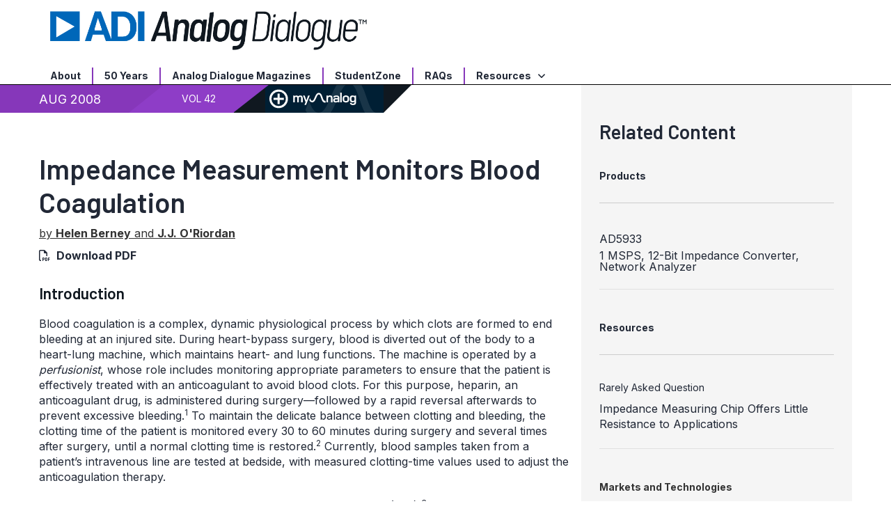

--- FILE ---
content_type: text/html; charset=utf-8
request_url: https://www.analog.com/en/resources/analog-dialogue/articles/impedance-measurement-monitors-blood-coagulation.html
body_size: 13624
content:




<!DOCTYPE html>
<html lang="en">
<head>



    
    


    <!-- *** FE html start -->
    <meta charset="utf-8">




    <meta http-equiv="X-UA-Compatible" content="IE=edge">
    <meta name="robots" content="follow, index" />
    <title>Impedance Measurement Monitors Blood Coagulation | Analog Devices</title>
    <meta http-equiv="content-type" content="text/html; charset=UTF-8">
    <meta name="description" content="A look at a system to provide rapid, automated information on patient clotting status—improving patient safety, workflow, and decision support." />
    <meta name="viewport" id="adiviewport" content="width=device-width, initial-scale=1.0">
        <meta name="keywords" content="impedance, measurement, blood, coagulation, monitor, clot, surgery, medical, patient, safety, biomedical, diagnostics, institute, bdi, science, foundation, ireland, dublin, city, university,  AD5933"/>
    <meta name="breadcrumb" content="Impedance Measurement Monitors Blood Coagulation" />
    <meta name="pageInfoType" content="" />
        <meta name="customer-journey" content="Insight" />
        <meta name="persona" content="Design Engineer,Student" />
    <meta name="verify-v1" content="EH6D19wZGxG0dpmm3/iUbsWFvGU/hZp9p5Vs5UuoIXI=" />
    <meta name="y_key" content="fdd5bc59ae0e6340" />
                <meta name="yandex-verification" content="86a60d9bcaab43f0" />
                <meta name="google-site-verification" content="aVOSmh5Dsd1VpzYMM3a_ZvOQcjP9G5GDlvU-atf48ss" />
                <meta name="baidu-site-verification" content="cSddD8r1N7" />
                <meta name="msvalidate.01" content="381E86BC7EF76D19F9365D26D8BFCD35" />
        <link rel="canonical" href="https://www.analog.com/en/resources/analog-dialogue/articles/impedance-measurement-monitors-blood-coagulation.html">
                <link rel="alternate" hreflang=x-default href="https://www.analog.com/en/resources/analog-dialogue/articles/impedance-measurement-monitors-blood-coagulation.html" />
                <link rel="alternate" hreflang=en-US href="https://www.analog.com/en/resources/analog-dialogue/articles/impedance-measurement-monitors-blood-coagulation.html" />
                <link rel="alternate" hreflang=zh-Hans-CN href="https://www.analog.com/cn/resources/analog-dialogue/articles/impedance-measurement-monitors-blood-coagulation.html" />
                <link rel="alternate" hreflang=ja-JP href="https://www.analog.com/jp/resources/analog-dialogue/articles/impedance-measurement-monitors-blood-coagulation.html" />

        <script type="application/ld+json">
        {"@context":"https://schema.org","@type":"TechArticle","genre":"Analog Dialogue","audience":"Engineers","author":[{"@type":"Person","name":"Helen Berney"},{"@type":"Person","name":"J.J. O'Riordan"}],"url":"https://www.analog.com/en/resources/analog-dialogue/articles/impedance-measurement-monitors-blood-coagulation.html","headline":"Impedance Measurement Monitors Blood Coagulation","abstract":"IntroductionBlood coagulation is a complex, dynamic physiological process by which clots are formed to end bleeding at an injured site. During heart-bypass surgery, blood is diverted out of the body to a heart-lung machine, which maintains heart- and","publisher":{"@type":"Organization","name":"Analog Devices, Inc."}};
        </script>


    <script>!function (e, a, n, t) { var i = e.head; if (i) { if (a) return; var o = e.createElement("style"); o.id = "alloy-prehiding", o.innerText = n, i.appendChild(o), setTimeout(function () { o.parentNode && o.parentNode.removeChild(o) }, t) } }(document, document.location.href.indexOf("adobe_authoring_enabled") !== -1, "body { opacity: 0 !important }", 3000);</script>

    <script type="text/javascript">
        var datalayer = {"device":{"browser":"","type":""},"page":{"details":{"part":{"applicableParts":null,"categories":null,"id":null,"lifeCycle":null,"markets":null,"name":null,"type":null}},"meta":{"breadcrumbs":null,"id":null,"journey":null,"language":null,"pathname":null,"persona":null,"publishDate":null,"title":null,"taxonomy":null,"type":null}},"user":{"cart":{"purchaseID":"","sampleID":"","transactionID":""},"email":"","loggedIn":false,"blocked":false,"memberStatus":false}};
    </script>


                <link rel="icon" href="https://www.analog.com/media/favicon/favicon.ico">
        <link rel="apple-touch-icon" href="https://www.analog.com/media/favicon/apple_favicon.png">
        <link rel="apple-touch-icon" sizes="152x152" href="https://www.analog.com/media/favicon/adi-icon-ipad-152x152.png ">
        <link rel="apple-touch-icon" sizes="180x180" href="https://www.analog.com/media/favicon/adi-icon-iphone-retina-180x180.png ">
        <link rel="apple-touch-icon" sizes="167x167" href="https://www.analog.com/media/favicon/adi-icon-ipad-retina-167x167.png ">
        <link href="https://assets2.analog.com/cms-assets/images/images/adi-favicon.svg" rel="shortcut icon" />
    
    <link rel="preload" href="https://fonts.googleapis.com/css2?family=Barlow:wght@600&family=Inter:wght@400;500;600;700&display=swap" as="style" onload="this.onload=null;this.rel='stylesheet'">
    <noscript><link rel="stylesheet" href="https://fonts.googleapis.com/css2?family=Barlow:wght@600&family=Inter:wght@400;500;600;700&display=swap" as="style" onload="this.onload=null;this.rel='stylesheet'"></noscript>
    <style>
        :root {
            --cta-color: #fff;
            --cta-background: #1c1c1c;
        }
    </style>






    <!-- Font-awesome -->
    <!-- Latest compiled and minified CSS -->
    <!-- Optional theme -->
    <!-- owl-slider -->
    <!-- Algolia Instant Search Theme -->
    <!-- Autocomplete Theme -->


    <!-- Latest compiled and minified JavaScript -->
        <link rel="preload" href="https://assets2.analog.com/cms-assets/css/app.bundle.css" as="style" onload="this.onload=null;this.rel='stylesheet'">
        <noscript><link rel="stylesheet" href="https://assets2.analog.com/cms-assets/css/app.bundle.css"></noscript>
            <link rel="preload" href="https://assets2.analog.com/cms-assets/css/pages/styles//vendor.bundle.css" as="style" onload="this.onload=null;this.rel='stylesheet'">
        <noscript><link rel="stylesheet" href="https://assets2.analog.com/cms-assets/css/pages/styles//vendor.bundle.css"></noscript>

        <link rel="preload" href="https://assets2.analog.com/cms-assets/css/pages/styles/common.bundle.css" as="style" onload="this.onload=null;this.rel='stylesheet'">
        <noscript><link rel="stylesheet" href="https://assets2.analog.com/cms-assets/css/pages/styles/common.bundle.css"></noscript>
     <link rel="stylesheet" href="https://assets2.analog.com/cms-assets/css/legacy/styles/legacy-common.bundle.css">
 <link rel="stylesheet" href="https://assets2.analog.com/cms-assets/css/pages/styles/error400page.bundle.css">
 <link rel="stylesheet" href="https://assets2.analog.com/cms-assets/css/pages/styles/error500page.bundle.css">
 <link rel="stylesheet" href="https://assets2.analog.com/cms-assets/css/legacy/styles/legacy-analog-dialogue.bundle.css">    
        <script src="https://assets2.analog.com/cms-assets/js/pages/scripts/analog-vendor.js"></script>
        <link rel="stylesheet" href="https://assets2.analog.com/cms-assets/css/pages/styles/rte-editor-control.bundle.css">



    <link rel="stylesheet" type="text/css" href="https://assets2.analog.com/header-footer/index.css">
    <script src="https://assets2.analog.com/header-footer/index.js" type="module" defer></script>

    <script src="https://assets.adobedtm.com/bc68b7886092/25785b612092/launch-715705770daf.min.js" async></script>
    <!-- *** FE html end -->
</head>
<body class="default-device bodyclass" data-comp-prefix="app-js__" data-show-legacy-div-wrapper="False">

    

    

<!-- #wrapper -->
<div id="wrapper" class="page-wrap">
    <!-- #header -->
    <header>
        <div id="header" class="container-fluid">
            <div class="row">
                <div>
        <adi-header>            
            <adi-account></adi-account>
        </adi-header>
            <adi-menu divided>
                <adi-cart slot="buttons"></adi-cart>
                <adi-search slot="drawer">
                    <div slot="search"></div>
                    <div slot="results"></div>
                </adi-search>
            </adi-menu>
        <adi-dispatch></adi-dispatch>



 <div class="legacy-component"><div id="header-insert"></div><section id="adi-ks" class=""><script> var adiHData = { subDomains: [{"key":"analog","label":"<strong>Analog.com</strong>","url":""},{"key":"EZ","label":"<strong>Engineer</strong>Zone","url":"https://ez.analog.com"},{"key":"wiki","label":"<strong>Wiki</strong>","url":"https://wiki.analog.com/"},{"key":"careers","label":"<strong>Careers</strong>","url":"/en/careers.html"}], locales: [{"code":"en","label":"English"},{"code":"cn","label":"简体中文"},{"code":"jp","label":"日本語"}], regions: [{"label":"India","url":"/en/lp/001/asia-pacific.html"},{"label":"Korea","url":"/en/lp/001/korea-welcome.html"},{"label":"Singapore","url":""},{"label":"Taiwan","url":"/en/lp/001/taiwan-welcome.html"}], paths: { legacyCart: "ShoppingCart/ShoppingCartPage.aspx?locale={lang}" }, labels: {"careers":"<strong>Careers</strong>","back":"Back","viewAll":"View All","applications":"Applications","usd":"$ USD Cart","support":"Support","samples":"Samples","sampleCenter":"Sample Center","rmb":"¥ Yuan Cart","region":"Region","noItemsInCart":"There are no items in your cart","myAnalog":"MyAnalog","languages":"Languages","education":"Education","designCenter":"Design Center","company":"Company","close":"Close","clear":"Clear","itemCount":"{count} Items","cartsProcessedSeparately":"Your $USD and ¥RMB carts must be processed individually","viewCart":"View Cart","shoppingCart":"Shopping Cart","search":"Search","quantity":"Quantity","products":"Products","orderMaximProducts":"Quickly order Maxim Integrated products in production or prototype quantities.","maximStorefront":"Maxim Store Front","crossReference":"Cross Reference Search"} } </script></section><header id="header" data-commerce-cn="true" data-commerce-ww="true" data-commerce-ww2="true" data-ot="true" data-do-not-replace="true"><div class="col-md-12 ie-support"><div><span class="support-desc">Browser Compatibility Issue: We no longer support this version of Internet Explorer. For optimal site performance we recommend you update your browser to the latest version.</span><span class="update-ie-button"><a href="https://support.microsoft.com/en-us/help/17621/internet-explorer-downloads" class="btn btn-primary anchor-class-ie">Update Microsoft Internet Explorer</a></span></div></div><section id="header-top--mobile" class="container hidden-sm hidden-md hidden-lg text-center bg-purple"><div class="row"><div class="fb pull-right p-lg border-white border-solid border-left col-xs-2"><a href="https://www.facebook.com/AnalogDevicesInc" class="fb-subscribe-toggle text-white"><i class="fab fa-facebook"></i></a></div></div></section><section id="header-middle" class="container"><div class="row"><div class="col-xs-2 hidden-sm hidden-md hidden-lg visible-xs visible-sm collapsed" data-toggle="collapse" data-target="#mobile-menu"><div class="navbar-header"><button type="button" class="btn navbar-toggle"><span class="sr-only"> Toggle navigation </span><span class="icon-bar"></span><span class="icon-bar"></span><span class="icon-bar"></span><span class="menu-label"> Menu </span></button></div></div><div class="col-xs-8 col-md-6 col-lg-5"><a href="/en/resources/analog-dialogue.html" name='Analog Dialogue Header_62bd7dd1-d660-42de-a3b9-c868061b6470'><img src="https://assets2.analog.com/cms-assets/images/images/AD_Logo_Large.png" loading="lazy" alt=""></a></div><div class="legacy-component"></div></div></section><section id="header-bottom" class="container"><div class="row"><div class="col-xs-12"><nav class="collapse" id="mobile-menu"><ul class="nav navbar-nav"><li><a href="/en/resources/analog-dialogue/about-analog-dialogue.html">About</a></li><li><a href="/en/resources/analog-dialogue/50-years.html">50 Years</a></li><li><a href="/en/resources/analog-dialogue/archives.html">Analog Dialogue Magazines</a></li><li><a href="/en/resources/analog-dialogue/studentzone.html">StudentZone</a></li><li><a href="/en/resources/analog-dialogue/raqs.html">RAQs</a></li><li class="dropdown"><a href="#" data-toggle="dropdown" class="resources"> Resources <span class="arrow-down-transparent"></span></a><ul class="dropdown-menu" role="menu" aria-labelledby="dLabel"><li><a href="/en/resources/analog-dialogue/lt-journal.html">LT Journal Archive</a></li><li><a href="/en/search.html?query=%2A&amp;resourceTypes=Technical%20Documentation~Technical%20Articles">Technical Articles</a></li><li><a href="/en/search.html?query=%2A&amp;resourceTypes=Education~Technical%20Book">Technical Books</a></li><li><a href="/en/search.html?query=%2A&amp;resourceTypes=Technical%20Documentation~Frequently%20Asked%20Question">FAQs</a></li><li><a href="/en/resources/media-center.html">Videos</a></li><li><a href="https://ez.analog.com/webinar">Webcasts</a></li><li><a href="/en/search.html?query=%2A&amp;resourceTypes=Application%20Note">Application Notes</a></li></ul></li><li class="hidden-sm hidden-md hidden-lg adi-link"><a href=""><strong>Analog.com</strong></a></li><li class="hidden-sm hidden-md hidden-lg ez-link"><a href="https://ez.analog.com"><strong>Engineer</strong>Zone</a></li><li class="hidden-sm hidden-md hidden-lg wiki-link"><a href="https://wiki.analog.com/"><strong>Wiki</strong></a></li><li class="hidden-sm hidden-md hidden-lg "><a href="/en/careers.html"><strong>Careers</strong></a></li></ul></nav></div></div></section></header></div> 
</div>
            </div>
        </div>
    </header>
    <!-- /#header -->
    <!-- #content -->
    <main role="main" id="main" tabindex="-1" class="main-content content adi__landing">
        <div id="content" class="container-fluid">
            <div class="row">
                    <div class="legacy-component">
                        <div class="home analog-dialogue">
                            <div class=" analogdialogue default-device bodyclass" data-comp-prefix="app-js__">
                                <div class="legacy-container">
                                    <div>



<div class="legacy-component">
    <div class="content article">
            <div class="article-bg-heading"></div>
        <div class="container article-container">
            <div class="row">
                <section class="col-lg-8 col-md-8 col-sm-12 col-xs-12 leftCol">
                    <div>



    <div class="legacy-component">
        <div class="article-info-container clearfix">
            <div class="article-info-left">
                <ul class="nav navbar-nav">
                    <li>
                        <div class="rr rr-left">
                                <div>AUG 2008</div>
                        </div>
                        <div class="rr rr-right">
                            <div>
VOL 42                            </div>
                        </div>
                    </li>
                    <li class="rr ma-last saveToMyAnalog">
                        <button id="myAnalogWidgetBtn" class="widget-Btn" name="myAnalog">
                            <img class="add-plus" src="https://assets2.analog.com/cms-assets/images/images/add.svg" alt="add" loading="lazy" />
                            <img class="add-check" src="" alt="added" loading="lazy" />
                            <img class="myAnalog-saveTo" src="https://assets2.analog.com/cms-assets/images/images/myAnalog-logo.svg" alt="myAnalog" loading="lazy" />
                        </button>
                    </li>
                </ul>
                <div id="myAnalog-widget" style="display:none"></div>
                <script id="template-save-to-myAnalog-prelogin" type="text/x-handlebars-template">
                        <div class="saveToMyAnalog widget">
                            <div class="authenticate">
                                <p class="message">{{message}}</p>
                                <button class="btn btn-primary">{{loginToMyAnalog}}</button>
                                <div class="other actions">
                                    <span>{{dontHaveAnAccount}}</span>&nbsp;
                                    <a href={{registerLink}}>{{registerNow}}</a>
                                </div>
                            </div>
                        </div>
                    </script>
                <script id="template-save-to-myAnalog-postlogin" type="text/x-handlebars-template">
                    <div class="saveToMyAnalog widget">
                        <div class="saveTo createProject">
                            <div class="tab-header">
                                <ul>
                                    <li data-tab="saveToWidget" class="active">{{saveTo}}</li>
                                    <li data-tab="createProject">{{newProject}}</li>
                                </ul>
                                <span class="helper-text">* {{required}}</span>
                            </div>
                            {{#if RESOURCES}}
                            <div class="selected-resources" id="selectedResources">
                                <span class="count">0</span><span> {{selected}}</span>
                            </div>
                            {{/if}}
                            <div class="save-to-widget tab active" id="saveToWidget">
                                {{#if PST}}
                                <label>* {{saveModelsTo}}</label>
                                {{/if}}
                                {{#if PDP}}
                                <label>* <span class="productLabel">{{saveTo}}</span><span>{{saveProductTo}}</span></label>
                                {{/if}}
                                {{#if RESOURCES}}
                                <label>* {{saveResourceTo}}</label>
                                {{/if}}
                                <div class="select-product dropdown">
                                    <div class="selected-value">
                                        <span>myAnalog</span>
                                        <img class="angle down" alt="down" src="https://assets2.analog.com/cms-assets/images/images/data-arrow-open.svg" loading="lazy" />
                                        <img class="angle up" alt="up" src="https://assets2.analog.com/cms-assets/images/images/data-arrow-open.svg" loading="lazy" />
                                    </div>
                                    <ul class="hide">
                                        <li>myAnalog</li>
                                        {{#if projects}}
                                        {{#each projects}}
                                        <li id="{{ id }}">{{ title }}</li>
                                        {{/each}}
                                        {{/if}}
                                    </ul>
                                    <div class="validation-message" style="display:none"></div>
                                </div>
                            </div>
                            <div class="create-new-item-widget tab" id="createProject">
                                <div class="input-control">
                                    <label>* {{createNewProject}}</label>
                                    <input type="text" placeholder="{{projectName}}" id="newProjectTitle" maxlength="128" />
                                    <div class="validation-message" style="display:none"></div>
                                </div>
                                <div class="add item active">
                                    <button class="outline-button"><img class="plus-icon" src="https://assets2.analog.com/cms-assets/images/images/plus.svg" alt="add" loading="lazy" />{{addDescription}}</button>
                                    <textarea id="projectDescription"></textarea>
                                    <div class="validation-message" style="display:none"></div>
                                </div>
                            </div>
                            {{#if PST}}
                            <div class="pst-table-name">
                                <div class="input-control">
                                    <label>* {{tableName}}</label>
                                    <input type="text" placeholder="{{enterTableName}}" id="pstTableName" />
                                    <div class="validation-message" style="display:none"></div>
                                </div>
                                <div class="add item active">
                                    <button class="outline-button"><img class="plus-icon" src="https://assets2.analog.com/cms-assets/images/images/plus.svg" alt="add" loading="lazy" />{{addNote}}</button>
                                    <textarea id="tableNote"></textarea>
                                    <div class="validation-message" style="display:none"></div>
                                </div>
                            </div>
                            {{/if}}
                            {{#if RESOURCES}}
                            <div class="add item active">
                                <button class="outline-button"><img class="plus-icon" src="https://assets2.analog.com/cms-assets/images/images/plus.svg" alt="add" loading="lazy" />{{addNote}}</button>
                                <textarea id="resourceNote"></textarea>
                                <div class="validation-message" style="display:none"></div>
                            </div>
                            {{/if}}
                            {{#if PST}}
                            <div class="widget-footer single btn">
                                <button class="btn btn-primary pst" id="saveProductToMyanalog">{{savePST}}</button>
                            </div>
                            {{/if}}
                            {{#if PDP}}
                            <div class="widget-footer single btn">
                                <button class="btn btn-primary pdp" id="saveProductToMyanalog"><span class="productLabel">{{saveProduct}}</span><span>{{save}}</span></button>
                            </div>
                            {{/if}}
                            {{#if RESOURCES}}
                            <div class="widget-footer single btn">
                                <button class="btn btn-primary resource" id="saveProductToMyanalog">{{saveResource}}</button>
                            </div>
                            {{/if}}
                        </div>
                        <div class="saved info hide" id="savedInfo">
                            <h5>
                                <span>{{savedTo}}</span>
                                <img class="saved-myAnalog-logo" alt="myAnalog" src="https://assets2.analog.com/cms-assets/images/images/myAnalog-logo.svg" loading="lazy" />
                            </h5>
                            <div class="saved-message">
                                {{#if PDP }}
                                <h5><span class="productLabel">{{productSavedTo}}</span><span>{{resourceSavedTo}}</span> "<span id="savedTo"></span>"</h5>
                                {{/if}}
                                {{#if PST }}
                                <h5>{{tableSavedTo}} "<span id="savedTo"></span>"</h5>
                                {{/if}}
                                {{#if RESOURCES }}
                                <h5>{{resourceSavedTo}} "<span id="savedTo"></span>"</h5>
                                {{/if}}
                                {{#if PDP }}
                                <div class="pcn-notification">
                                    <div class="switch">
                                        <input type="checkbox" class="toggle" name="PCNPDNNotification" id="pcnNotify" />
                                        <label for="pcnNotify"></label>
                                    </div>
                                    <span><label for="pcnNotify">{{ turnOnPCNNotification }}</label></span>
                                </div>
                                {{/if}}
                            </div>
                        </div>
                        <div class="widget-footer single hide" id="mySavedFooter">
                            <a href="#" target="_blank">
                                <img class="share-icon" src="https://assets2.analog.com/cms-assets/images/images/link.svg" alt="share-icon" loading="lazy" />
                                {{#if PDP}}
                                <span class="productLabel">{{viewMySavedProducts}}</span>
                                <span>{{viewMySavedResources}}</span>
                                {{/if}}
                                {{#if PST}}
                                <span>{{viewMySavedProducts}}</span>
                                {{/if}}
                                {{#if RESOURCES}}
                                <span>{{viewMySavedResources}}</span>
                                {{/if}}
                            </a>
                        </div>
                    </div>
                </script>
            </div>
        </div>
    </div>
</div>
                    <div>


    <div class="legacy-component">
            <h1>Impedance Measurement Monitors Blood Coagulation</h1>




<div class="legacy-component">
    <p class="byline">
            <a class="author_hyperlink" href="#author">
                        by
<strong>Helen Berney</strong>                                    and
<strong>J.J. O'Riordan</strong>            </a>
            <span class="download">
                <i class="far fa-file-pdf" aria-hidden="true"></i>
                    <span>
                        <a href="/media/en/analog-dialogue/volume-42/number-3/articles/impedance-measurement-monitors-blood-coagulation.pdf" target="_blank">Download PDF</a>
                    </span>
            </span>

    </p>
</div>
        <article>
            <h3>Introduction</h3>
<p>
Blood coagulation is a complex, dynamic physiological process by which clots are formed to end bleeding at an injured site. During heart-bypass surgery, blood is diverted out of the body to a heart-lung machine, which maintains heart- and lung functions. The machine is operated by a <em>perfusionist</em>, whose role includes monitoring appropriate parameters to ensure that the patient is effectively treated with an anticoagulant to avoid blood clots. For this purpose, heparin, an anticoagulant drug, is administered during surgery&mdash;followed by a rapid reversal afterwards to prevent excessive bleeding.<sup>1</sup> To maintain the delicate balance between clotting and bleeding, the clotting time of the patient is monitored every 30 to 60 minutes during surgery and several times after surgery, until a normal clotting time is restored.<sup>2</sup> Currently, blood samples taken from a patient&rsquo;s intravenous line are tested at bedside, with measured clotting-time values used to adjust the anticoagulation therapy.</p>
<p>Analog Devices is a partner in the <a href="http://www.bdi.ie/" target="_blank">Biomedical Diagnostics Institute (BDI)</a>,<sup>3</sup> a Centre for Science, Engineering, and Technology, funded by <a href="http://www.sfi.ie/" target="_blank">Science Foundation Ireland</a>.<sup>4</sup> BDI is a multidisciplinary research institute focused on the development of next-generation biomedical diagnostic devices. Under one of the BDI Integration Programs, Analog Devices is working with <a href="http://www.dcu.ie/" target="_blank">Dublin City University</a><sup>5</sup> and a global specialty pharmaceutical and medication delivery company to develop a coagulation-monitoring device for patients undergoing treatment in the critical-care environment. This system will provide rapid, automated information on patient clotting status&mdash;improving patient safety, workflow, and decision support&mdash;leading to improvements in patient outcomes.</p>
<h3>Electrical Measurement of Blood Coagulation</h3>
<p>Blood coagulation in the body is modulated by a number of cellular and other active components. The <em>coagulation cascade</em> describes the components of blood and how they are involved in the process of clot formation. As the cascade becomes activated, the blood progresses from a nonclotting to a clotting state, causing changes in both molecular charge states and effective charge mobility. The final steps of the cascade involve two components, <em>thrombin </em>and <em>fibrinogen</em>. Thrombin acts by cutting the fibrinogen, forming fibrin filaments&mdash;which spontaneously aggregate. The endpoint of clotting time has been defined as the time at which a fibrin clot is formed.<sup>6,7</sup></p>
<p>By monitoring the global impedance of a clotting blood sample, the changes in conductivity associated with clot formation are measured. To evaluate instrument performance, the clotting time determined from the data was correlated to a &ldquo;gold-standard&rdquo; clinical measurement of clotting time.</p>
<h3>Impedance Measurement Using the AD5933</h3>
<p>The <a href="/en/products/ad5933.html">AD5933</a><sup>8</sup> fully integrated single-chip impedance analyzer (Figure 1) is a high-precision impedance-converter system that combines an on-board frequency generator with a 12-bit, 1 MSPS, analog-to-digital converter (ADC). The frequency generator provides an excitation voltage to an external complex impedance at a known frequency. The response signal (current) is sampled by the on-board ADC, and a discrete Fourier transform (DFT) is processed by an on-board DSP engine. The DFT algorithm returns real (R) and imaginary (I) data-words at each output frequency. Using these components, the magnitude and relative phase of the impedance at each frequency point along the sweep can be easily calculated.</p>
<figure><img alt="Figure 1" src="/en/_/media/images/analog-dialogue/en/volume-42/number-3/articles/impedance-measurement-monitors-blood-coagulation/blood_coagulation-fig-01.jpg?rev=19f22ba839c94f07b250a308552a3ce5&sc_lang=en" class="img-responsive" /><figcaption>Figure 1. Functional block diagram of impedance-measurement system.</figcaption></figure>
<p>The block diagram of the AD5933 demonstrates the full integration of the impedance-measurement system. Local digital processing enables the calculation of the complex impedance of the circuit under test. The system requires initial calibration: a precision resistor is substituted for the impedance to be measured; and a scaling factor is calculated for subsequent measurements. The AD5933 can measure impedance values between 100 &Omega; and 10 M&Omega; to a system accuracy of 0.5% for excitation frequencies from 1 kHz to 100 kHz.</p>
<p>The correlation of blood clotting with impedance changes has long been established in the literature.<sup>9,10,11,12,13</sup> However, the recent availability of integrated-circuit complex-impedance measuring devices means that the blood clotting time measurement instrument can be miniaturized. This offers significant advantages in terms of power savings, portability, and final instrument footprint, a key consideration in the critical-care setting.</p>
<p>Single-supply devices, such as the AD5933, often center signal swings around a fixed value of dc bias. This is not an important consideration in most impedance measurements, but dc voltages above a specific threshold cause electrochemical processes to take place in aqueous conducting media in contact with electrodes, altering the sample. To prevent this electrolysis from occurring in blood-sample measurements with the AD5933 in the current project, the voltage excitation and the current measurement were ac-coupled using the signal conditioning circuit shown in Figure 2.</p>
<figure><img alt="Figure 2" src="/en/_/media/images/analog-dialogue/en/volume-42/number-3/articles/impedance-measurement-monitors-blood-coagulation/blood_coagulation-fig-02.jpg?rev=548dc6a16f98454685c272493f058186&sc_lang=en" class="img-responsive" /><figcaption>Figure 2. AD5933 with output signal conditioning.</figcaption></figure>
<h3>The Blood-Coagulation Measurement System</h3>
<p>The interface between the blood-sample delivery and the measurement instrumentation is critical. In this case, a specific microfluidic channel into which the blood sample was delivered was designed to connect to the AD5933 instrumentation circuit (Figure 3). The microfluidic device consists of three layers. The bottom layer comprises two screen printed electrodes, which were connected to the input/output port pins of the AD5933 circuit. The top micromolded polymer channel consists of two reservoirs connected via a microchannel. The chemical reagents that modulate the clotting reaction can be contained either within this microchannel or on the central bonding layer. The top- and bottom channels are bonded using a pressure-sensitive adhesive (PSA). The blood sample applied to one reservoir filled the microchannel. This was contacted by the screen-printed electrodes, which were in turn interfaced to the AD5933 circuit.</p>
<figure><img alt="Figure 3" src="/en/_/media/images/analog-dialogue/en/volume-42/number-3/articles/impedance-measurement-monitors-blood-coagulation/blood_coagulation-fig-03.jpg?rev=44dd0187a3d04d62b19988fa38d2a170&sc_lang=en" class="img-responsive" /><figcaption>Figure 3. A schematic illustration of the impedance-measurement system with the polymer microchannel that contains the blood sample to be measured. It allows the sample to interact with the specific reagents that modulate the clotting event, and creates the interface between the sample and the AD5933 instrumentation.</figcaption></figure>
<h3>Measured Impedance Responses</h3>
<p>Impedance response curves of a clotting and nonclotting blood sample are compared in Figure 4. The arrow on the figure indicates the point at which the clotting time of the sample is established.</p>
<figure><img alt="Figure 4" src="/en/_/media/images/analog-dialogue/en/volume-42/number-3/articles/impedance-measurement-monitors-blood-coagulation/blood_coagulation-fig-04.png?rev=d9a1d69b54a14d249c25f9d96fe094a6&sc_lang=en" class="img-responsive" /><figcaption>Figure 4. Comparison of impedance profiles for a nonclotting (black) and clotting (red) blood sample.</figcaption></figure>
<p>The impedance response of Figure 5 shows the increase in clotting time with increasing concentrations of heparin in the blood sample. The arrows indicate the clotting time of the different samples.</p>
<figure><img alt="Figure 5" src="/en/_/media/images/analog-dialogue/en/volume-42/number-3/articles/impedance-measurement-monitors-blood-coagulation/blood_coagulation-fig-05.png?rev=9d83d0cca2ad4c828ea4f6ce63ef4819&sc_lang=en" class="img-responsive" /><figcaption>Figure 5. Comparison of impedance profiles for increasing clotting times: shortest (blue) to longest (black).</figcaption></figure>
<p>The clotting times of a number of clinically relevant blood donor samples were measured using the system described above, and these were correlated with measurements performed on the sample donor samples, using the clinical gold-standard measurement system (Figure 6).</p>
<figure><img alt="Figure 6" src="/en/_/media/images/analog-dialogue/en/volume-42/number-3/articles/impedance-measurement-monitors-blood-coagulation/blood_coagulation-fig-06.png?rev=3a62f73bdbda458d93dcc6b5b76d06ce&sc_lang=en" class="img-responsive" /><figcaption>Figure 6. Correlation of extracted clotting time measured using the AD5933 measurement system vs. the clinical gold-standard measurement of clotting time, n = 6 for each sample.</figcaption></figure>
<h3>Conclusion</h3>
<p>The AD5933 single-chip impedance analyzer has been successfully applied to the measurement of blood-impedance changes during coagulation. It offers flexibility, power, and size advantages to the end user over the existing commercially available solutions. Combining integrated-circuit technologies of this sort with new technologies in other media, such as microfluidics and sample handling, provides a powerful platform for future medical device research and development.</p>
                    <h2>
                        References
                    </h2>
<p><sup>1</sup>Bowers, John and James J. Ferguson. &ldquo;Use of the Activated Clotting Time in Anticoagulation Monitoring of Intravascular Procedures.&rdquo; <em><a href="http://www.texasheart.org/Education/THIJournal/" target="_blank">Texas Heart Institute Journal</a></em>. 20 (4). 1993. 258&ndash;263.</p>
<p><sup>2</sup>Kost, Gerald, J., ed. <em>Principles and Practice of Point-of-Care Testing</em>. Lippincott, Williams and Wilkins. 2002.</p>
<p><sup>3</sup>www.bdi.ie</p>
<p><sup>4</sup>www.sfi.ie</p>
<p><sup>5</sup>www.dcu.ie</p>
<p><sup>6</sup>Guest, M.M. &ldquo;Circulatory Effects of Blood Clotting, Fibrinolysis, and Related Hemostatic Processes.&rdquo; <em>Handbook of Physiology, Circulation III</em>, American Physiological Society. Washington, DC. 1964.</p>
<p><sup>7</sup>Brummel-Siedins, K., T. Orfeo, Jenny N. Swords, S.J. Everse, and K.G. Mann. &ldquo;Blood Coagulation and Fibrinolysis.&rdquo; Chapter 21 in <em>Wintrobe&rsquo;s Clinical Hematology</em>. 11<sup>th</sup> edition. Volume 1. M.M. Wintrobe and J.P. Greer, eds. Lippincott, Williams, and Wilkins. 2004.</p>
<p><sup>8</sup>ADI website: www.analog.com (Search) AD5933 (Go)</p>
<p><sup>9</sup>Ur, A. &ldquo;Changes in the electrical impedance of blood during coagulation.&rdquo; <em>Nature </em>226. 1970a. 269&ndash;270.</p>
<p><sup>10</sup>Ur, A. &ldquo;Determination of blood coagulation using impedance measurements.&rdquo; <em>Biomedical Engineering</em> 5 (7). 1970b. 342&ndash;345.</p>
<p><sup>11</sup>Ur, A. &ldquo;Detection of clot retraction through changes of the electrical impedance of blood during coagulation.&rdquo; <em>American Journal of Clinical Pathology</em> 56 (6). 1971. 713&ndash;717.</p>
<p><sup>12</sup>Ur, A. &ldquo;Analysis and interpretation of the impedance blood coagulation curve.&rdquo; <em>American Journal of Clinical Pathology</em> 67 (5). 1977. 470&ndash;476.</p>
<p><sup>13</sup>Theiss, W. and A. Ulmer. &ldquo;Comparative and direct measurement of the electrical impedance in blood coagulation.&rdquo; <em>Thrombosis Research</em> 13. 1978. 751&ndash;765.</p>                                <h2>
                        Acknowledgements
                    </h2>
<p>The material in this article is based upon work supported by the Science Foundation Ireland under Grant No. 05/CE3/B754. Thanks to Dermot Kenny, Gerardene Meade, Sarah O&rsquo;Neill, and all at the Department of Molecular and Cellular Therapeutics at Royal College of Surgeons in Ireland for provision of facilities and expertise. Thanks to Nigel Kent for the microfabrication work&mdash;and to the Coagulation Monitor research team at the Biomedical Diagnostics Institute, DCU, Dublin, led by Principal Investigator, Dr. Tony Killard.</p>        </article>
    </div>







    <div class="legacy-component">
        <article>
                    <h2 id="author">Authors</h2>
            
                <section class="author clearfix">
                        <img class="img-responsive" src="/en/_/media/images/analog-dialogue/en/authors/helen-berney.jpg?rev=21716e2c467b4b1e8015a26e83ef554f&amp;sc_lang=en" alt="Helen Berney" loading="lazy" />
                    <div class="author-details">
                            <p class="name">Helen Berney</p>
                        <p class="social">
                                <a href="mailto:helen.berney@analog.com" id="dialogue-author-email"><i class="fas fa-envelope" aria-hidden="true"></i></a>
                                                                                </p>
                            <p class="details">
                                Helen Berney is a research engineer with the Healthcare Products Division, joined Analog Devices in February 2006. She is a graduate of Dublin City University with a BSc in Biotechnology, and has a PhD in the area of silicon-based immunosensing diagnostics from University College, Cork, Ireland. Previously, she worked on the development of sensors and integrated systems for biomedical applications at National Microelectronics Research Centre, Cork. She was awarded a Leverhulme Fellowship to work at the Centre for Nanoscale Science and Technology at the University of Newcastle-upon-Tyne, UK, on the development of microelectronics and nanotechnology for biomedical research innovation.
                            </p>
                    </div>
                </section>           
                <section class="author clearfix">
                        <img class="img-responsive" src="/en/_/media/images/analog-dialogue/en/authors/jj-oriordan.jpg?rev=d831dfab10bf4ed59289f16a014c272a&amp;sc_lang=en" alt="J.J. O&#39;Riordan" loading="lazy" />
                    <div class="author-details">
                            <p class="name">J.J. O'Riordan</p>
                        <p class="social">
                                                                                </p>
                            <p class="details">
                                J.J. O’Riordan [jj.oriordan@analog.com], after graduating from the University of Limerick in 1984 with a BEng degree, joined the Test Development department of Analog Devices Limerick (Ireland). In 1998 he received his Master’s in Computer Systems—also from the University of Limerick. Specializing in test technology development, he has developed test programs for the first ADI MicroConverter® products and test capability for high-resolution DACs, Σ-∆ converters, low-leakage switches, and other products. More recently, J.J. has been working in healthcare technology, where he designed and built products such as a blood-coagulation monitor and a glucose meter. In his spare time, J.J. enjoys all kinds of sports and is an ICF-certified life and business coach.
                            </p>
                    </div>
                </section>           
        </article>
    </div>
</div>
                </section>
                <section class="col-lg-4 col-md-4 col-sm-12 col-xs-12 rightCol">
                    <aside>
                            <h2>Related Content</h2>
                        <div>







    <!--AL-19019 :Extra white space was added in section class name for related content on Analog dialogue -->
    <div class="legacy-component">
        <section class="related-products">
            <div class="related-products__header">
                        <h2>
                            Products
                            
                        </h2>

            </div>
            <ul>
                                <li>
                                    <a href="https://www.analog.com/en/products/ad5933.html" target="_blank">AD5933</a>
                                    <p class="product-details">1 MSPS, 12-Bit Impedance Converter, Network Analyzer</p>
                                </li>

            </ul>
        </section>
    </div>





    <div class="legacy-component">
        <section class="related-resources ">
            <div class="related-resources__header">
                        <h2>
                            Resources
                            
                        </h2>

            </div>
            <ul>
                                        <li>
                                            <span>Rarely Asked Question</span>
                                            <a href="/en/resources/analog-dialogue/raqs/raq-issue-43.html" target="_blank" >Impedance Measuring Chip Offers Little Resistance to Applications</a>
                                        </li>

            </ul>
        </section>
    </div>






    <div class="legacy-component">
        <section class="related-markets-and-technologies">
                    <h2>Markets and Technologies</h2>


            <ul>
                            <li class="accordionGroup">
                                <div class="accordionGroup__toggle collapsed" data-toggle="collapse" data-parent="#accordion" href="#MarketTechnology-1" aria-expanded="false">
                                    <a href="/en/solutions/healthcare.html" target="_blank">
                                        Healthcare Solutions
                                        
                                    </a>
                                </div>


                            </li>

            </ul>
        </section>
    </div>






</div>
                    </aside>
                </section>
            </div>
        </div>
    </div>
</div>

    <script type="text/javascript">

    var analyticsObject = {"pageInformation":{"pageName":"Impedance Measurement Monitors Blood Coagulation","itemId":"a791adc9-661d-437f-afb0-4870d192b76d","pageUrl":"https://www.analog.com/en/resources/analog-dialogue/articles/impedance-measurement-monitors-blood-coagulation.html","pageCategory":"Analog Dialogue Article Page","previousPageUrl":null,"pageType":"Analog Dialogue Article Page","isProduct":false}};
    </script>
    <script>
        let userLoggedState = false;
        try {
            const savedAuthToken = localStorage.getItem('active-tokens');
            if (savedAuthToken) {
                const activeTokenObject = JSON.parse(savedAuthToken);
                if (activeTokenObject && activeTokenObject['my'] && activeTokenObject['my']['token']) {
                    var base64Url = activeTokenObject['my']['token'].split('.')[1]
                    var base64 = base64Url.replace(/-/g, '+').replace(/_/g, '/');
                    var jsonPayload = decodeURIComponent(
                        atob(base64)
                            .split('')
                            .map(function (c) {
                                return '%' + ('00' + c.charCodeAt(0).toString(16)).slice(-2);
                            })
                            .join('')
                    )
                }
                const decodedToken = JSON.parse(jsonPayload)
                const currentTimestamp = Math.floor(Date.now() / 1000);
                if (!(decodedToken.exp && currentTimestamp > decodedToken.exp)) {
                    userLoggedState = true;
                }
            } else {
                const tempAuthStatusKey = 'isAuthenticated';
                const cookies = document.cookie.split( '; ' );
                const cookieOptions = 'domain=.analog.com; path=/; secure;';
	            const tempAuthStatus = cookies.find( ( cookie ) => cookie.includes( tempAuthStatusKey ) )
                                             ?.slice( ( tempAuthStatusKey.length + 1 ) ) || null;
        	    
        	    // Updating 'isLoggedIn' only for the first page visit post login redirect
        	    if ( tempAuthStatus ) {
            		userLoggedState = tempAuthStatus === 'true';

                    // Delete 'isAuthenticated' cookie
                    document.cookie = `${tempAuthStatusKey}=; expires=${new Date().toUTCString()}; ${cookieOptions}`;
        	    }
        	}
        }
        catch (error) {
            console.log(error)
        }
        const localAnalyticsObject = window.analyticsObject;

        if (localAnalyticsObject && localAnalyticsObject?.pageInformation) {
            const isPDPPage = localAnalyticsObject?.pageInformation?.isProduct || false;
            const pageViewObject = {
				"event": "pageview"
			};

            let commonBreadCrumb = '';
            const breadcrumbListSections = document.querySelectorAll('.breadcrumb__container__section');
            breadcrumbListSections?.forEach((DomElement, indexOfDomElement) => {
                const itemText = DomElement.querySelector(".breadcrumb__container__section_item")
                const dropdownText = DomElement.querySelector(".breadcrumb__container__section_dropdown-item")
                let breadcrumbText = "";
                if (itemText) {
                    breadcrumbText = ((indexOfDomElement === 0) ? "" : (breadcrumbText + "|")) + itemText.textContent.trim();
                } else if (dropdownText) {
                    breadcrumbText = ((indexOfDomElement === 0) ? "" : (breadcrumbText + "|")) + dropdownText.textContent.trim();
                } else {
                    breadcrumbText = ((indexOfDomElement === 0) ? "" : (breadcrumbText + "|")) + DomElement.textContent.trim();
                }
                commonBreadCrumb = commonBreadCrumb + breadcrumbText;
            });
            if (isPDPPage) {
                const productLifeCycle = document.querySelector('.recently-viewed-flag');
                pageViewObject.productInfo = {
                    eventName: 'Product View',
                    productListItems: []
                };
                pageViewObject.productInfo.productListItems.push({
                    productLifeCycle: productLifeCycle ? productLifeCycle.textContent.trim().toUpperCase() : '',
                    productBreadCrumb: '',
                    SKU: ''
                })
                pageViewObject.productInfo.productListItems[0].productBreadCrumb = commonBreadCrumb;
                pageViewObject.productInfo.productListItems[0].SKU = commonBreadCrumb.split("|").reverse()[0];
            } else {
                pageViewObject.productInfo = {};
            }
            const url = localAnalyticsObject?.pageInformation?.pageUrl
            let previousPageName = localAnalyticsObject?.pageInformation?.previousPageUrl;
            if (previousPageName) {
                previousPageName = previousPageName.split('.html')[0];
                previousPageName = previousPageName.split('/').reverse()[0];
            }
            const category = url?.split('/');
            category.shift();
            category.splice(0, 2);
            pageViewObject.pageInfo = {
                "pageName": localAnalyticsObject?.pageInformation?.pageName,
                "pageCategory": localAnalyticsObject?.pageInformation?.pageCategory,
                "pageURL": localAnalyticsObject?.pageInformation?.pageUrl,
                "pageType": localAnalyticsObject?.pageInformation?.pageType,
                "pageBreadCrumb": commonBreadCrumb,
                "previousPageName": previousPageName,
                "previousPageUrl": localAnalyticsObject?.pageInformation?.previousPageUrl,
                "pageEvents": '',
                "siteSection1": category[1],
                "siteSection2": category[2] ? category[2] : '',
                "siteSection3": category[3] ? category[3] : '',
                "siteSection4": category[4] ? category[4] : '',
                "siteSection5": category[5] ? category[5] : '',
                "sitecoreItemID": localAnalyticsObject?.pageInformation?.itemId
            };
            pageViewObject.siteInfo = {
                "siteLanguage": category[0]
            };
            pageViewObject.userInfo = {
                "userType": '',
                "isLoggedIn": userLoggedState
            }
            window.adobeDataLayer = window.adobeDataLayer || [];
            window.adobeDataLayer.push(pageViewObject);
			window.adobeDataLayer.reverse();
            console.log(window.adobeDataLayer);
        }
    </script>


</div>
                                </div>
                            </div>
                        </div>
                    </div>


            </div>
        </div>
    </main>
    <!-- /#content -->
    <!-- #footer -->
    <footer role="contentinfo">
        <div id="footer" class="container-fluid">
            <div class=" row">
                <div>
        <adi-footer></adi-footer>
</div>
            </div>
        </div>
    </footer>
    <!-- /#footer -->
</div>
<!-- /#wrapper -->


    
        

    <!-- /#wrapper -->
                    <script src="https://players.brightcove.net/706011717001/AQ1ZKQZJE_default/index.min.js" defer></script>

        <script src="https://assets2.analog.com/cms-assets/js/pages/scripts/common.bundle.js"></script>
        <script src="https://assets2.analog.com/cms-assets/js/pages/scripts/rte-editor-control.bundle.js"></script>
        <script async src="https://assets2.analog.com/cms-assets/js/legacy/scripts/legacy-plugin.bundle.js"></script>
        <script src="https://assets2.analog.com/cms-assets/js/app.bundle.js"></script>
        <script src="https://assets2.analog.com/lib/scripts/plugins/bootstrap-slider.min.js"></script>
    <!-- Latest compiled and minified JS -->

        <!-- Legacy - vendor Dependencies -->
<script src="https://assets2.analog.com/cms-assets/js/legacy/scripts/legacy-common.bundle.js"></script>
<script src="https://assets2.analog.com/cms-assets/js/legacy/scripts/legacy-analog-dialogue.bundle.js"></script>
        <div class="legacy-component">
            <script id="image-modal-template" type="text/x-handlebars-template">
                <div class="modal-header">
                    <button type="button" class="close" data-dismiss="modal" aria-hidden="true">&times;</button>
                    <h4 class="modal-title" id="image-label">{{{title}}}</h4>
                </div>
                <div class="modal-body">
                    <ul class="control-icons">
                        <li>
                            {{#if data_download}}
                            <a class="downloadimagelink" href="{{data_download}}" download="{{data_download}}">
                                <span id="downbutton" class="icon-download"></span>
                            </a>
                            {{else}}
                            <a class="downloadimagelink" href="{{src}}" download="{{src}}">
                                <span id="downbutton" class="icon-download"></span>
                            </a>
                            {{/if}}
                        </li>
                        <li><a class="print pull-right"><span class="icon-print"></span></a></li>
                    </ul>
                    <br />
                    <img alt="{{{title}}}" class="img-responsive" title="{{{title}}}" src="{{src}}" loading="lazy" />
                    <br />
                </div>

            </script>

            <div class="modal fade product-modal" id="image-modal" tabindex="-1" role="dialog" aria-labelledby="product-modal" aria-hidden="true">
                <div class="modal-dialog">
                    <div class="modal-content"></div>
                </div>
            </div>
            <div class="modal" id="adi-modal" tabindex="-1" role="dialog">
                <div class="modal-dialog">
                    <div class="modal-content">
                        <div class="modal-header">
                            <button type="button" class="close" data-dismiss="modal">&times;</button>
                        </div>
                        <div class="modal-body">
                        </div>
                    </div>
                </div>
            </div>
            <div class="modal fade product-modal modal-video-window" tabindex="-1" role="dialog">
                <div class="modal-dialog">
                    <div class="modal-content">
                        <div class="modal-header">
                            <button type="button" class="close" data-dismiss="modal">
                                <span aria-hidden="true">&times;</span>
                                <span class="sr-only">Close</span>
                            </button>
                            <h4 class="modal-title">Modal title</h4>
                        </div>
                        <div class="modal-body">
                        </div>
                    </div>
                </div>
            </div>
            <script id="html5Videoplayer" type="text/x-handlebars-template">
                <div class="deferred-video-player"
                     data-account="{{accountid}}"
                     data-application-id
                     data-controls
                     data-embed="{{embed}}"
                     data-player="{{playerid}}"
                     data-video-id="{{videoid}}">
                    <i class="fa fa-spinner fa-spin fa-2x"></i>
                </div>
            </script>
        </div>
        
    <script id="image-rte-modal-template" type="text/x-handlebars-template">
        <div class="modal-header">
            <button type="button" class="close" data-dismiss="modal" aria-hidden="true">&times;</button>
            <h4 class="modal-title" id="image-label">{{{title}}}</h4>
        </div>
        <div class="modal-body">
            <ul class="control-icons">
                <li>
                    {{#if data_download}}
                    <a class="downloadimagelink" href="{{data_download}}" download="{{data_download}}">
                        <span id="downbutton" class="icon-download"></span>
                    </a>
                    {{else}}
                    <a class="downloadimagelink" href="{{src}}" download="{{src}}">
                        <span id="downbutton" class="icon-download"></span>
                    </a>
                    {{/if}}
                </li>
                <li><a class="print pull-right"><span class="icon-print"></span></a></li>
            </ul>
            <br />
            <img alt="{{{title}}}" class="img-responsive" title="{{{title}}}" src="{{src}}" loading="lazy" />
            <br />
        </div>
    </script>

    <div class="rte-control">
        <div class="modal fade product-modal image-rte-modal" id="image-rte-modal" tabindex="-1" role="dialog" aria-labelledby="product-modal" aria-hidden="true">
            <div class="modal-dialog">
                <div class="modal-content"></div>
            </div>
        </div>
    </div>

<script type="text/javascript"  src="/j6XfhcDY_BLU/pSRjlMEh1c/Iw/G5N5ktDVQJhmmS/eD8hahxXGAE/BwhXDgVe/EmQB"></script></body>
</html>


--- FILE ---
content_type: image/svg+xml
request_url: https://assets2.analog.com/cms-assets/images/images/chevron-down-m.svg
body_size: 0
content:
<svg width="14" height="8" viewBox="0 0 14 8" fill="none" xmlns="http://www.w3.org/2000/svg">
<path d="M7.00072 5.17266L11.9507 0.222656L13.3647 1.63666L7.00072 8.00066L0.636719 1.63666L2.05072 0.222656L7.00072 5.17266Z" fill="#212836"/>
</svg>


--- FILE ---
content_type: application/javascript
request_url: https://www.analog.com/j6XfhcDY_BLU/pSRjlMEh1c/Iw/G5N5ktDVQJhmmS/eD8hahxXGAE/BwhXDgVe/EmQB
body_size: 170239
content:
(function(){if(typeof Array.prototype.entries!=='function'){Object.defineProperty(Array.prototype,'entries',{value:function(){var index=0;const array=this;return {next:function(){if(index<array.length){return {value:[index,array[index++]],done:false};}else{return {done:true};}},[Symbol.iterator]:function(){return this;}};},writable:true,configurable:true});}}());(function(){lm();tjx();Z7x();var p9=function(){return [];};var E0=function(){return ["\x6c\x65\x6e\x67\x74\x68","\x41\x72\x72\x61\x79","\x63\x6f\x6e\x73\x74\x72\x75\x63\x74\x6f\x72","\x6e\x75\x6d\x62\x65\x72"];};var kU=function(Ic,Rt){return Ic in Rt;};var JX=function(){return FS.apply(this,[CG,arguments]);};var UV=function(){return FS.apply(this,[qj,arguments]);};var I6=function(GU,rc){return GU instanceof rc;};var GS=function(UO,JS){return UO<<JS;};var Yv=function cV(Jn,sO){'use strict';var Qt=cV;switch(Jn){case JJ:{var IU=sO[jh];k6.push(Dn);if(AV(typeof F8[DL()[S0(fO)](XU,Tv,c2,kv)],Ib()[ps(fO)](JU,p8,Mt))&&nL(IU[F8[OX(typeof DL()[S0(BL)],'undefined')?DL()[S0(Ns)](ZN,Tb,R2,bX):DL()[S0(fO)](XU,bU(bU([])),U6,kv)][Ib()[ps(gn)](RO,cS,Qq)]],null)||nL(IU[AV(typeof mS()[NV(A7)],'undefined')?mS()[NV(gn)].call(null,L6,Xb):mS()[NV(tV)].call(null,Es,AU)],null)){var Ps;return Ps=F8[NX()[Y7(fO)](w,fv,LU)][d6()[lt(YS)](jL,Bb,Fn,S6,Ns)](IU),k6.pop(),Ps;}k6.pop();}break;case PJ:{var BS=sO[jh];var G0=sO[px];k6.push(Nc);if(Bn(G0,null)||hX(G0,BS[Ib()[ps(m7)](Z7,q0,bU(m7))]))G0=BS[Ib()[ps(m7)].call(null,Z7,q0,G6)];for(var wb=m7,KL=new (F8[NX()[Y7(fO)].call(null,fx,fv,F6)])(G0);xv(wb,G0);wb++)KL[wb]=BS[wb];var KS;return k6.pop(),KS=KL,KS;}break;case NH:{var MS=sO[jh];k6.push(R0);try{var A0=k6.length;var gO=bU({});if(OX(MS[OX(typeof d6()[lt(Ab)],xO(NX()[Y7(Tv)].apply(null,[Al,rn,bU(bU([]))]),[][[]]))?d6()[lt(g7)](EV,C0,hb,k2,Es):d6()[lt(IO)](T9,fv,BX,bL,N6)][NX()[Y7(KU)](HH,YS,Zq)],undefined)){var g0;return g0=tL()[M7(B7)].apply(null,[Q5,KV]),k6.pop(),g0;}if(OX(MS[d6()[lt(IO)].apply(null,[QV,fv,BX,bL,CS])][NX()[Y7(KU)](HH,YS,JV)],bU({}))){var D2;return D2=AV(typeof DL()[S0(Ns)],xO('',[][[]]))?DL()[S0(m7)](qm,JV,N6,WN):DL()[S0(Ns)].apply(null,[bc,IO,FX,LL]),k6.pop(),D2;}var Yq;return Yq=tL()[M7(pn)](R5,XX),k6.pop(),Yq;}catch(kX){k6.splice(rX(A0,Tv),Infinity,R0);var Mq;return Mq=DL()[S0(n9)].apply(null,[BB,fv,qb,jL]),k6.pop(),Mq;}k6.pop();}break;case zl:{k6.push(K6);try{var x0=k6.length;var cc=bU(bU(jh));var Pb=xO(F8[NX()[Y7(B7)](kG,HU,Uv)](F8[DL()[S0(Bb)](Pc,EL,bU({}),Rv)][AV(typeof DL()[S0(KV)],'undefined')?DL()[S0(KU)](Et,bU(bU({})),WO,fX):DL()[S0(Ns)](S7,tV,bU(bU(m7)),Ys)]),GS(F8[NX()[Y7(B7)].apply(null,[kG,HU,bU(bU(m7))])](F8[AV(typeof DL()[S0(EX)],xO('',[][[]]))?DL()[S0(Bb)].call(null,Pc,CS,fv,Rv):DL()[S0(Ns)].call(null,f0,bU(Tv),XO,tv)][Ib()[ps(QX)].apply(null,[R2,zX,Bb])]),Tv));Pb+=xO(GS(F8[NX()[Y7(B7)](kG,HU,EV)](F8[DL()[S0(Bb)](Pc,bU(bU({})),P6,Rv)][OX(typeof DL()[S0(m7)],'undefined')?DL()[S0(Ns)].apply(null,[Mb,CS,T7,OL]):DL()[S0(Cs)](Tc,jX,g7,sX)]),ML[L6]),GS(F8[AV(typeof NX()[Y7(CS)],xO('',[][[]]))?NX()[Y7(B7)].call(null,kG,HU,p7):NX()[Y7(XO)](FL,m2,Sv)](F8[DL()[S0(Bb)](Pc,Oc,Z7,Rv)][C7()[ks(f6)].call(null,Kl,KU,I9)]),Ab));Pb+=xO(GS(F8[NX()[Y7(B7)].apply(null,[kG,HU,Uv])](F8[OX(typeof DL()[S0(B7)],xO('',[][[]]))?DL()[S0(Ns)].apply(null,[zU,wn,Ab,YU]):DL()[S0(Bb)].call(null,Pc,EX,bU({}),Rv)][AV(typeof I0()[mO(Uv)],xO([],[][[]]))?I0()[mO(R2)].call(null,Uv,qU,FU,IO):I0()[mO(wn)](Bb,l7,FO,C2)]),Bb),GS(F8[NX()[Y7(B7)](kG,HU,U6)](F8[DL()[S0(Bb)](Pc,WO,n9,Rv)][DL()[S0(jL)].apply(null,[qI,Cs,XX,F6])]),ML[v6]));Pb+=xO(GS(F8[NX()[Y7(B7)](kG,HU,KU)](F8[OX(typeof DL()[S0(xS)],xO([],[][[]]))?DL()[S0(Ns)].apply(null,[S6,YX,Es,Ms]):DL()[S0(Bb)](Pc,R2,ES,Rv)][tL()[M7(Rv)](gs,PX)]),IO),GS(F8[NX()[Y7(B7)](kG,HU,bU(bU({})))](F8[DL()[S0(Bb)](Pc,R2,KU,Rv)][NX()[Y7(n7)](sT,jU,fv)]),ML[gS]));Pb+=xO(GS(F8[NX()[Y7(B7)].call(null,kG,HU,f6)](F8[DL()[S0(Bb)](Pc,PS,Bv,Rv)][DL()[S0(Qq)](ds,f6,bU(bU([])),cb)]),ML[Zc]),GS(F8[NX()[Y7(B7)].apply(null,[kG,HU,JV])](F8[DL()[S0(Bb)](Pc,v6,gS,Rv)][AV(typeof C7()[ks(m7)],'undefined')?C7()[ks(WO)](nD,pn,vU):C7()[ks(RO)](c0,jX,sq)]),fv));Pb+=xO(GS(F8[OX(typeof NX()[Y7(Tv)],xO('',[][[]]))?NX()[Y7(XO)].call(null,CO,Tn,BL):NX()[Y7(B7)].apply(null,[kG,HU,xS])](F8[DL()[S0(Bb)].apply(null,[Pc,wn,bU([]),Rv])][d6()[lt(fv)](bU(bU({})),L6,v6,US,Tv)]),ML[Zq]),GS(F8[NX()[Y7(B7)](kG,HU,FX)](F8[DL()[S0(Bb)](Pc,JU,Tb,Rv)][NX()[Y7(Sv)].apply(null,[l6,n9,Fn])]),Ns));Pb+=xO(GS(F8[NX()[Y7(B7)](kG,HU,EV)](F8[OX(typeof DL()[S0(Tv)],xO('',[][[]]))?DL()[S0(Ns)](BX,Sv,KU,YX):DL()[S0(Bb)](Pc,t6,Z7,Rv)][NX()[Y7(vU)].apply(null,[S7,nb,jL])]),tV),GS(F8[NX()[Y7(B7)](kG,HU,EL)](F8[DL()[S0(Bb)].call(null,Pc,pn,Ws,Rv)][AV(typeof d6()[lt(XO)],'undefined')?d6()[lt(Ns)](Zc,g7,c6,US,WO):d6()[lt(g7)](KU,Lb,gL,dv,f6)]),jX));Pb+=xO(GS(F8[OX(typeof NX()[Y7(m7)],xO('',[][[]]))?NX()[Y7(XO)](d7,lL,tV):NX()[Y7(B7)](kG,HU,Uv)](F8[OX(typeof DL()[S0(qv)],xO([],[][[]]))?DL()[S0(Ns)].call(null,z0,Ob,bU(m7),X0):DL()[S0(Bb)].call(null,Pc,PS,Ns,Rv)][NX()[Y7(kv)].apply(null,[Xn,EV,Fn])]),qv),GS(F8[NX()[Y7(B7)](kG,HU,qb)](F8[OX(typeof DL()[S0(Hb)],'undefined')?DL()[S0(Ns)].call(null,vO,bU(bU([])),Tv,Nq):DL()[S0(Bb)](Pc,U6,TU,Rv)][mS()[NV(Rv)].apply(null,[FX,cs])]),G6));Pb+=xO(GS(F8[AV(typeof NX()[Y7(EX)],xO('',[][[]]))?NX()[Y7(B7)](kG,HU,Ob):NX()[Y7(XO)](LO,HL,Cs)](F8[DL()[S0(Bb)](Pc,FX,Sv,Rv)][DL()[S0(Mt)](Zv,gn,bU([]),pn)]),ML[EL]),GS(F8[NX()[Y7(B7)](kG,HU,gS)](F8[DL()[S0(Bb)](Pc,gS,xS,Rv)][tL()[M7(QX)](bV,Hc)]),g7));Pb+=xO(GS(F8[NX()[Y7(B7)].call(null,kG,HU,Sv)](F8[DL()[S0(Bb)].call(null,Pc,Ow,p7,Rv)][OX(typeof mS()[NV(P6)],xO('',[][[]]))?mS()[NV(tV)].apply(null,[xM,lL]):mS()[NV(QX)](N6,XE)]),RO),GS(F8[NX()[Y7(B7)].apply(null,[kG,HU,bU({})])](F8[DL()[S0(Bb)](Pc,YX,Ab,Rv)][bw()[CE(R2)].apply(null,[L6,FX,US,qf,Oc])]),t6));Pb+=xO(GS(F8[NX()[Y7(B7)](kG,HU,Ob)](F8[DL()[S0(Bb)](Pc,R9,F6,Rv)][Ib()[ps(BL)].call(null,v6,PK,bU(Tv))]),ML[N6]),GS(F8[AV(typeof NX()[Y7(EX)],xO('',[][[]]))?NX()[Y7(B7)](kG,HU,T9):NX()[Y7(XO)](lk,z3,JU)](F8[DL()[S0(Bb)](Pc,Mt,gn,Rv)][NX()[Y7(P6)].call(null,Md,Hc,FX)]),CS));Pb+=xO(GS(F8[NX()[Y7(B7)].apply(null,[kG,HU,XO])](F8[DL()[S0(Bb)](Pc,YS,bU(bU({})),Rv)][mS()[NV(BL)](pA,K3)]),YS),GS(F8[NX()[Y7(B7)](kG,HU,Nr)](F8[DL()[S0(Bb)](Pc,L6,Tb,Rv)][tL()[M7(BL)](Ez,YS)]),v6));Pb+=xO(GS(F8[NX()[Y7(B7)].apply(null,[kG,HU,N6])](F8[DL()[S0(Bb)].call(null,Pc,fv,Tv,Rv)][Ib()[ps(YX)](pn,T5,cb)]),gS),GS(F8[NX()[Y7(B7)](kG,HU,t6)](F8[DL()[S0(Bb)].call(null,Pc,bU([]),bU(bU([])),Rv)][d6()[lt(tV)](U6,tV,Nr,sF,fv)]),Zc));Pb+=xO(GS(F8[NX()[Y7(B7)].apply(null,[kG,HU,cb])](F8[OX(typeof DL()[S0(t6)],'undefined')?DL()[S0(Ns)](q3,bf,bU([]),qb):DL()[S0(Bb)](Pc,qA,lA,Rv)][AV(typeof E1()[Cf(Uv)],'undefined')?E1()[Cf(RO)](FX,R2,p7,jX,Zq,sF):E1()[Cf(Tv)](qE,wz,lA,KM,KV,zX)]),Zq),GS(F8[NX()[Y7(B7)].apply(null,[kG,HU,rn])](F8[DL()[S0(Bb)](Pc,t6,fO,Rv)][vz()[wf(RO)].call(null,sF,p7,fk,bU(bU(Tv)),bU(Tv),qv)]),ML[gn]));Pb+=xO(GS(F8[NX()[Y7(B7)](kG,HU,bU(Tv))](F8[DL()[S0(Bb)].call(null,Pc,bU(Tv),Ow,Rv)][Ib()[ps(B7)](PX,nA,pA)]),N6),GS(F8[NX()[Y7(B7)](kG,HU,bU(Tv))](F8[DL()[S0(Bb)](Pc,TU,U6,Rv)][tL()[M7(YX)](CM,EX)]),gn));Pb+=xO(GS(F8[NX()[Y7(B7)](kG,HU,Qq)](F8[DL()[S0(Bb)](Pc,Nr,bU(Tv),Rv)][bw()[CE(RO)].apply(null,[CS,YX,ZM,Uv,R9])]),ML[TU]),GS(F8[NX()[Y7(B7)].apply(null,[kG,HU,EX])](F8[DL()[S0(Bb)](Pc,n7,c0,Rv)][DL()[S0(lg)](nA,m7,xA,tV)]),Hb));Pb+=xO(xO(GS(F8[AV(typeof NX()[Y7(U6)],xO('',[][[]]))?NX()[Y7(B7)](kG,HU,P6):NX()[Y7(XO)](Z9,F3,T7)](F8[AV(typeof DL()[S0(IO)],xO('',[][[]]))?DL()[S0(Ab)](qT,xW,Rf,YX):DL()[S0(Ns)].apply(null,[Ig,c2,JU,Nk])][OX(typeof d6()[lt(G6)],xO([],[][[]]))?d6()[lt(g7)](bU(bU([])),WR,jR,lK,WM):d6()[lt(jX)](gS,v6,Kg,DR,Mr)]),c0),GS(F8[NX()[Y7(B7)](kG,HU,bU(m7))](F8[DL()[S0(Bb)](Pc,cb,n7,Rv)][vz()[wf(t6)](g4,TU,Oc,qA,Z7,jX)]),xA)),GS(F8[AV(typeof NX()[Y7(IO)],'undefined')?NX()[Y7(B7)](kG,HU,Ab):NX()[Y7(XO)](Sr,gR,KU)](F8[DL()[S0(Bb)](Pc,LU,Mr,Rv)][d6()[lt(qv)](Es,Ab,HU,vd,xS)]),T7));var OW;return OW=Pb[NX()[Y7(KV)](dN,G6,rn)](),k6.pop(),OW;}catch(Sw){k6.splice(rX(x0,Tv),Infinity,K6);var sE;return sE=DL()[S0(m7)].call(null,Tf,T9,L6,WN),k6.pop(),sE;}k6.pop();}break;case KI:{var Gp=sO[jh];var W1=sO[px];k6.push(Oc);if(nL(typeof F8[DL()[S0(Ab)].apply(null,[PE,WM,bU(bU([])),YX])][mS()[NV(B7)](bf,q4)],Ib()[ps(fO)].call(null,JU,dd,ES))){F8[DL()[S0(Ab)].apply(null,[PE,Qq,bU(bU([])),YX])][mS()[NV(B7)](bf,q4)]=NX()[Y7(Tv)].call(null,jl,rn,Tv)[C7()[ks(R2)].apply(null,[w9,bU(m7),Nk])](Gp,C7()[ks(fO)].apply(null,[kM,BL,R9]))[C7()[ks(R2)](w9,QX,Nk)](W1,tL()[M7(n7)](W9,jX));}k6.pop();}break;case r8:{var tW=bU([]);k6.push(L3);try{var gd=k6.length;var UR=bU(px);if(F8[DL()[S0(Bb)](UE,G6,bU(Tv),Rv)][mS()[NV(EV)].apply(null,[Sf,TM])]){F8[DL()[S0(Bb)](UE,fv,fv,Rv)][OX(typeof mS()[NV(Qq)],'undefined')?mS()[NV(tV)](YR,YS):mS()[NV(EV)].call(null,Sf,TM)][AV(typeof tL()[M7(g7)],'undefined')?tL()[M7(Mt)].call(null,QE,R9):tL()[M7(IO)](Tr,tK)](Ib()[ps(rn)].call(null,t6,dd,F6),C7()[ks(Sv)].apply(null,[GR,bU([]),LU]));F8[DL()[S0(Bb)].call(null,UE,Tb,PS,Rv)][mS()[NV(EV)](Sf,TM)][mS()[NV(Cs)](xS,xg)](Ib()[ps(rn)].apply(null,[t6,dd,Es]));tW=bU(bU(px));}}catch(pM){k6.splice(rX(gd,Tv),Infinity,L3);}var wW;return k6.pop(),wW=tW,wW;}break;case v5:{var rz=sO[jh];var Rd;k6.push(BA);return Rd=bU(bU(rz[d6()[lt(IO)].apply(null,[Mr,fv,BX,Ap,Ob])]))&&bU(bU(rz[d6()[lt(IO)].apply(null,[kv,fv,BX,Ap,T7])][Ib()[ps(EV)].apply(null,[Sv,XR,BL])]))&&rz[d6()[lt(IO)].call(null,jX,fv,BX,Ap,pn)][AV(typeof Ib()[ps(m7)],xO('',[][[]]))?Ib()[ps(EV)](Sv,XR,Bb):Ib()[ps(wn)].apply(null,[gn,W3,YX])][m7]&&OX(rz[d6()[lt(IO)].call(null,qv,fv,BX,Ap,wz)][Ib()[ps(EV)](Sv,XR,v6)][ML[Uv]][NX()[Y7(KV)](MJ,G6,Tb)](),tL()[M7(qA)].apply(null,[fr,jR]))?AV(typeof tL()[M7(PS)],xO('',[][[]]))?tL()[M7(pn)](nM,XX):tL()[M7(IO)](DR,Mp):DL()[S0(m7)].apply(null,[tk,pA,KV,WN]),k6.pop(),Rd;}break;case lT:{k6.push(Gd);var RE;return RE=bU(bU(F8[DL()[S0(Bb)].apply(null,[Rg,KV,R2,Rv])][OX(typeof C7()[ks(Oc)],'undefined')?C7()[ks(RO)](W4,bU(bU({})),vr):C7()[ks(xS)].call(null,x1,U6,Zc)])),k6.pop(),RE;}break;case bH:{var hd=sO[jh];k6.push(g1);var Fg=NX()[Y7(Tv)](Sl,rn,EX);var Qz=NX()[Y7(Tv)].apply(null,[Sl,rn,bU(bU([]))]);var mk=C7()[ks(Mt)](sG,RO,B7);var RM=[];try{var Lw=k6.length;var hg=bU(px);try{Fg=hd[AV(typeof I0()[mO(N6)],'undefined')?I0()[mO(CS)](gn,Xf,Mr,IO):I0()[mO(wn)](Nr,qz,Hr,Bk)];}catch(Iz){k6.splice(rX(Lw,Tv),Infinity,g1);if(Iz[DL()[S0(G6)](jk,FX,Bb,KV)][C7()[ks(lg)].apply(null,[BC,L6,Tw])](mk)){Fg=DL()[S0(F6)].call(null,qC,Cs,bU({}),Ob);}}var NE=F8[NX()[Y7(pn)].apply(null,[BI,zR,lA])][DL()[S0(Rv)](x5,bU(bU(Tv)),EV,Ow)](HE(F8[NX()[Y7(pn)](BI,zR,qA)][I0()[mO(tV)].call(null,qA,OF,Qw,IO)](),Nz))[NX()[Y7(KV)].call(null,dD,G6,Tb)]();hd[I0()[mO(CS)](T9,Xf,Mr,IO)]=NE;Qz=AV(hd[I0()[mO(CS)](v6,Xf,Mr,IO)],NE);RM=[z9(X,[I0()[mO(m7)](U6,ZW,T7,Ab),Fg]),z9(X,[mS()[NV(Uv)](Uv,q3),bR(Qz,Tv)[NX()[Y7(KV)](dD,G6,Nr)]()])];var kW;return k6.pop(),kW=RM,kW;}catch(wg){k6.splice(rX(Lw,Tv),Infinity,g1);RM=[z9(X,[I0()[mO(m7)].call(null,R9,ZW,T7,Ab),Fg]),z9(X,[mS()[NV(Uv)](Uv,q3),Qz])];}var hF;return k6.pop(),hF=RM,hF;}break;case km:{k6.push(WW);var gg=tL()[M7(B7)](mA,KV);if(F8[d6()[lt(IO)](Ow,fv,BX,S4,qv)]&&F8[d6()[lt(IO)].apply(null,[YX,fv,BX,S4,P6])][Ib()[ps(EV)].apply(null,[Sv,K4,bU(bU(Tv))])]&&F8[OX(typeof d6()[lt(wn)],xO([],[][[]]))?d6()[lt(g7)].apply(null,[WO,YE,Qd,NF,XO]):d6()[lt(IO)].call(null,Nr,fv,BX,S4,Qq)][Ib()[ps(EV)](Sv,K4,Cs)][Ib()[ps(Es)](fv,l3,bU(bU(Tv)))]){var WA=F8[OX(typeof d6()[lt(fv)],xO(NX()[Y7(Tv)].apply(null,[wJ,rn,bU(bU({}))]),[][[]]))?d6()[lt(g7)](Mk,GW,Uf,A3,U6):d6()[lt(IO)].apply(null,[FX,fv,BX,S4,n7])][Ib()[ps(EV)](Sv,K4,bU([]))][AV(typeof Ib()[ps(kv)],xO([],[][[]]))?Ib()[ps(Es)](fv,l3,PX):Ib()[ps(wn)](fW,hR,c2)];try{var hM=k6.length;var cK=bU([]);var R3=F8[AV(typeof NX()[Y7(Hb)],xO('',[][[]]))?NX()[Y7(pn)](vJ,zR,pA):NX()[Y7(XO)].apply(null,[JR,Cd,bU(bU({}))])][DL()[S0(Rv)](rN,P6,qv,Ow)](HE(F8[AV(typeof NX()[Y7(g7)],'undefined')?NX()[Y7(pn)](vJ,zR,Zq):NX()[Y7(XO)](X3,Xn,T9)][I0()[mO(tV)].call(null,Mr,xE,Qw,IO)](),Nz))[OX(typeof NX()[Y7(XO)],'undefined')?NX()[Y7(XO)].call(null,xg,B4,c2):NX()[Y7(KV)].call(null,mx,G6,tV)]();F8[d6()[lt(IO)](wz,fv,BX,S4,T9)][AV(typeof Ib()[ps(TU)],xO([],[][[]]))?Ib()[ps(EV)](Sv,K4,Ns):Ib()[ps(wn)](cS,SR,p7)][Ib()[ps(Es)](fv,l3,nR)]=R3;var YF=OX(F8[d6()[lt(IO)].apply(null,[wz,fv,BX,S4,G6])][AV(typeof Ib()[ps(G6)],xO('',[][[]]))?Ib()[ps(EV)](Sv,K4,kv):Ib()[ps(wn)].apply(null,[j3,EM,bU(bU({}))])][Ib()[ps(Es)](fv,l3,bU({}))],R3);var fA=YF?tL()[M7(pn)](X7,XX):OX(typeof DL()[S0(Rv)],xO([],[][[]]))?DL()[S0(Ns)].call(null,Af,XO,Cs,G6):DL()[S0(m7)](b5,lg,bU(bU(m7)),WN);F8[OX(typeof d6()[lt(t6)],xO([],[][[]]))?d6()[lt(g7)].call(null,n9,Ur,IO,YR,Ok):d6()[lt(IO)](bU(bU(Tv)),fv,BX,S4,A7)][Ib()[ps(EV)](Sv,K4,Oc)][AV(typeof Ib()[ps(jX)],'undefined')?Ib()[ps(Es)].apply(null,[fv,l3,bf]):Ib()[ps(wn)](zr,kz,F6)]=WA;var Cr;return k6.pop(),Cr=fA,Cr;}catch(JE){k6.splice(rX(hM,Tv),Infinity,WW);if(AV(F8[d6()[lt(IO)](fv,fv,BX,S4,T7)][Ib()[ps(EV)](Sv,K4,R2)][Ib()[ps(Es)](fv,l3,bU({}))],WA)){F8[d6()[lt(IO)](Es,fv,BX,S4,qb)][OX(typeof Ib()[ps(Ws)],xO('',[][[]]))?Ib()[ps(wn)].call(null,dA,jA,bU(bU([]))):Ib()[ps(EV)].call(null,Sv,K4,Mk)][Ib()[ps(Es)](fv,l3,KV)]=WA;}var GF;return k6.pop(),GF=gg,GF;}}else{var qr;return k6.pop(),qr=gg,qr;}k6.pop();}break;case D:{var Uw=sO[jh];k6.push(Md);var kE=Uw[d6()[lt(IO)](bU(bU(Tv)),fv,BX,ww,qb)][OX(typeof tL()[M7(FX)],xO([],[][[]]))?tL()[M7(IO)](hz,R2):tL()[M7(n9)](jv,OM)];if(kE){var c3=kE[NX()[Y7(KV)](b0,G6,Tv)]();var c1;return k6.pop(),c1=c3,c1;}else{var zd;return zd=tL()[M7(B7)](cq,KV),k6.pop(),zd;}k6.pop();}break;case Rl:{k6.push(d7);throw new (F8[DL()[S0(jX)](Zb,L6,n9,rA)])(DL()[S0(Fn)](gR,bU(bU(Tv)),bU(bU(m7)),zR));}break;case Qm:{var mz=sO[jh];k6.push(ZR);var tw=AV(typeof C7()[ks(f6)],xO('',[][[]]))?C7()[ks(vU)].apply(null,[qL,Es,ES]):C7()[ks(RO)](A3,F6,cW);var Bd=C7()[ks(vU)](qL,B7,ES);if(mz[DL()[S0(Ab)].call(null,JL,Rv,A7,YX)]){var TA=mz[DL()[S0(Ab)].apply(null,[JL,f6,bU(bU(Tv)),YX])][mS()[NV(Qq)].call(null,YS,Hd)](mS()[NV(Mt)](xA,WE));var QR=TA[C7()[ks(kv)](RX,kv,Tb)](OX(typeof C7()[ks(jL)],xO([],[][[]]))?C7()[ks(RO)](lw,bU(bU({})),CR):C7()[ks(P6)].call(null,vv,KU,jX));if(QR){var mw=QR[DL()[S0(A7)].apply(null,[tR,Zc,bU({}),f6])](Ib()[ps(QV)](P6,sT,QV));if(mw){tw=QR[Ib()[ps(A7)](EV,xk,Tv)](mw[OX(typeof E1()[Cf(fv)],'undefined')?E1()[Cf(Tv)].call(null,Vp,FX,bU({}),AR,U6,Zr):E1()[Cf(v6)].apply(null,[fg,bf,bU([]),CS,RO,Vp])]);Bd=QR[Ib()[ps(A7)](EV,xk,Ab)](mw[AV(typeof NX()[Y7(Oc)],'undefined')?NX()[Y7(p7)](ZW,wp,Mk):NX()[Y7(XO)](Qp,Fz,PX)]);}}}var U1;return U1=z9(X,[NX()[Y7(ES)](LS,N6,jX),tw,Ib()[ps(FX)](qv,vS,Tv),Bd]),k6.pop(),U1;}break;case J:{k6.push(Tb);var zA=d6()[lt(v6)](KU,Uv,tv,PW,n9);var K1=DL()[S0(rn)].call(null,F9,Tv,n7,BL);for(var Zk=ML[Uv];xv(Zk,Uk);Zk++)zA+=K1[tL()[M7(fO)](IE,Nk)](F8[AV(typeof NX()[Y7(KV)],xO('',[][[]]))?NX()[Y7(pn)].call(null,ER,zR,bU(bU(m7))):NX()[Y7(XO)](RR,Xz,Rv)][DL()[S0(Rv)].apply(null,[xk,bU(Tv),WO,Ow])](HE(F8[NX()[Y7(pn)](ER,zR,bU({}))][I0()[mO(tV)](qv,BX,Qw,IO)](),K1[Ib()[ps(m7)](Z7,q1,LU)])));var ME;return k6.pop(),ME=zA,ME;}break;case Dx:{k6.push(jF);var Qk=F8[C7()[ks(Uv)](Sz,Ob,cb)][NX()[Y7(Fn)](nD,BL,bU(bU([])))]?F8[C7()[ks(Uv)](Sz,PS,cb)][Ib()[ps(Jk)](XX,r2,P6)](F8[C7()[ks(Uv)].apply(null,[Sz,bU(m7),cb])][NX()[Y7(Fn)].call(null,nD,BL,Mk)](F8[d6()[lt(IO)].call(null,pn,fv,BX,Bg,v6)]))[vz()[wf(Uv)].call(null,zg,CS,T9,PX,f6,Bb)](NX()[Y7(YX)](LM,Ob,Sv)):OX(typeof NX()[Y7(Bv)],xO('',[][[]]))?NX()[Y7(XO)].apply(null,[R4,cp,RO]):NX()[Y7(Tv)].call(null,CD,rn,bU(m7));var rR;return k6.pop(),rR=Qk,rR;}break;case fJ:{k6.push(Yz);var nw=AV(typeof tL()[M7(Ns)],'undefined')?tL()[M7(B7)](TX,KV):tL()[M7(IO)](gR,hk);try{var mE=k6.length;var xf=bU(px);if(F8[d6()[lt(IO)](Ab,fv,BX,Xr,xS)][Ib()[ps(EV)].apply(null,[Sv,Y6,vU])]&&F8[d6()[lt(IO)](bU(bU(m7)),fv,BX,Xr,R9)][Ib()[ps(EV)].apply(null,[Sv,Y6,Hb])][m7]&&F8[d6()[lt(IO)](Ab,fv,BX,Xr,jL)][Ib()[ps(EV)].call(null,Sv,Y6,gS)][m7][m7]&&F8[AV(typeof d6()[lt(Uv)],xO(NX()[Y7(Tv)](pB,rn,Ab),[][[]]))?d6()[lt(IO)].apply(null,[Oc,fv,BX,Xr,R9]):d6()[lt(g7)].call(null,n7,DW,Hb,jf,qb)][Ib()[ps(EV)](Sv,Y6,WO)][GG[OX(typeof C7()[ks(Uv)],xO('',[][[]]))?C7()[ks(RO)](Nf,JV,Mb):C7()[ks(U6)](WL,Qq,T7)]()][ML[Uv]][I0()[mO(YS)].apply(null,[Es,v4,SW,jX])]){var Sk=OX(F8[d6()[lt(IO)](bU(bU({})),fv,BX,Xr,Tv)][Ib()[ps(EV)](Sv,Y6,FX)][m7][m7][I0()[mO(YS)].call(null,vU,v4,SW,jX)],F8[AV(typeof d6()[lt(gS)],xO([],[][[]]))?d6()[lt(IO)](LU,fv,BX,Xr,P6):d6()[lt(g7)](bf,C0,Dn,bg,TU)][Ib()[ps(EV)].apply(null,[Sv,Y6,YS])][ML[Uv]]);var g9=Sk?tL()[M7(pn)].apply(null,[Xm,XX]):DL()[S0(m7)](bJ,R2,Mt,WN);var vR;return k6.pop(),vR=g9,vR;}else{var Hp;return k6.pop(),Hp=nw,Hp;}}catch(Kf){k6.splice(rX(mE,Tv),Infinity,Yz);var Z3;return k6.pop(),Z3=nw,Z3;}k6.pop();}break;case Aj:{k6.push(If);var Xg=tL()[M7(B7)](Xs,KV);try{var H4=k6.length;var Mz=bU(px);if(F8[AV(typeof d6()[lt(fO)],xO(NX()[Y7(Tv)](MH,rn,t6),[][[]]))?d6()[lt(IO)].apply(null,[QV,fv,BX,Av,EV]):d6()[lt(g7)].apply(null,[XO,fR,Jd,cz,n7])]&&F8[d6()[lt(IO)](Ok,fv,BX,Av,A7)][d6()[lt(Zc)](bU(Tv),XO,Ow,RX,jX)]&&F8[d6()[lt(IO)].call(null,jX,fv,BX,Av,f6)][d6()[lt(Zc)](bU(m7),XO,Ow,RX,fv)][Ib()[ps(Mr)].call(null,dg,gq,JV)]){var qR=F8[d6()[lt(IO)](Tv,fv,BX,Av,lg)][d6()[lt(Zc)](LU,XO,Ow,RX,Ab)][Ib()[ps(Mr)](dg,gq,bU(bU([])))][NX()[Y7(KV)](Pv,G6,m7)]();var zz;return k6.pop(),zz=qR,zz;}else{var nr;return k6.pop(),nr=Xg,nr;}}catch(m1){k6.splice(rX(H4,Tv),Infinity,If);var UW;return k6.pop(),UW=Xg,UW;}k6.pop();}break;case Pl:{var G1=sO[jh];var Zp=sO[px];k6.push(Sp);var JA=Zp[I0()[mO(RO)].call(null,qb,Ms,qf,Ab)];var GM=Zp[mS()[NV(P6)].call(null,YX,MU)];var l4=Zp[vz()[wf(EL)](cS,m7,cw,Ow,IO,Ns)];var J3=Zp[C7()[ks(n7)].call(null,PA,bU(bU([])),jL)];var pg=Zp[DL()[S0(p7)].call(null,pz,Bb,Fn,T9)];var Tk=Zp[mS()[NV(KU)].apply(null,[fv,Qv])];var cg=Zp[NX()[Y7(Qq)](Gv,dg,bU({}))];var sW=Zp[AV(typeof Ib()[ps(XX)],'undefined')?Ib()[ps(n9)](ES,wS,bU(m7)):Ib()[ps(wn)](LO,Ak,qA)];var Rp;return Rp=NX()[Y7(Tv)].call(null,k5,rn,XX)[C7()[ks(R2)](p8,Ob,Nk)](G1)[C7()[ks(R2)](p8,PX,Nk)](JA,NX()[Y7(YX)].call(null,r1,Ob,bU(bU(m7))))[AV(typeof C7()[ks(Jk)],'undefined')?C7()[ks(R2)](p8,Tb,Nk):C7()[ks(RO)](z0,F6,pK)](GM,OX(typeof NX()[Y7(Cs)],xO('',[][[]]))?NX()[Y7(XO)](US,FW,Z7):NX()[Y7(YX)](r1,Ob,XX))[OX(typeof C7()[ks(P6)],xO([],[][[]]))?C7()[ks(RO)](cw,Qq,Bp):C7()[ks(R2)].apply(null,[p8,Sv,Nk])](l4,OX(typeof NX()[Y7(p7)],'undefined')?NX()[Y7(XO)](kM,qv,wz):NX()[Y7(YX)](r1,Ob,Ow))[C7()[ks(R2)](p8,Zq,Nk)](J3,NX()[Y7(YX)](r1,Ob,bf))[C7()[ks(R2)].call(null,p8,bU(Tv),Nk)](pg,NX()[Y7(YX)].call(null,r1,Ob,vU))[OX(typeof C7()[ks(KV)],'undefined')?C7()[ks(RO)].call(null,LR,Rv,WK):C7()[ks(R2)](p8,Oc,Nk)](Tk,NX()[Y7(YX)](r1,Ob,Mt))[C7()[ks(R2)].apply(null,[p8,Nr,Nk])](cg,NX()[Y7(YX)].call(null,r1,Ob,bf))[C7()[ks(R2)](p8,G6,Nk)](sW,OX(typeof BF()[TK(RO)],xO(AV(typeof NX()[Y7(XO)],xO('',[][[]]))?NX()[Y7(Tv)].call(null,k5,rn,bU(m7)):NX()[Y7(XO)](Aw,IF,LU),[][[]]))?BF()[TK(XO)](Jr,Hb,c2,E4,G3):BF()[TK(Bb)](GR,F6,F6,Tv,Hr)),k6.pop(),Rp;}break;case Rh:{var KR=sO[jh];var np=sO[px];k6.push(jW);if(bU(I6(KR,np))){throw new (F8[DL()[S0(jX)](Z2,bU(bU(Tv)),bU([]),rA)])(Ib()[ps(n7)].apply(null,[sz,nf,L6]));}k6.pop();}break;case fH:{var Fd=sO[jh];k6.push(cz);var X1=tL()[M7(B7)](A6,KV);var XF=OX(typeof tL()[M7(g7)],xO('',[][[]]))?tL()[M7(IO)](fk,CF):tL()[M7(B7)].apply(null,[A6,KV]);var DA=new (F8[Ib()[ps(f6)].call(null,FE,wL,F6)])(new (F8[Ib()[ps(f6)].call(null,FE,wL,CS)])(d6()[lt(gS)].call(null,F6,nR,sM,tk,jX)));try{var Hf=k6.length;var N3=bU({});if(bU(bU(F8[OX(typeof DL()[S0(qv)],xO('',[][[]]))?DL()[S0(Ns)](N1,Cs,bU(bU({})),gf):DL()[S0(Bb)].apply(null,[C6,wn,fO,Rv])][C7()[ks(Uv)](nN,ES,cb)]))&&bU(bU(F8[DL()[S0(Bb)].apply(null,[C6,BL,B7,Rv])][C7()[ks(Uv)].apply(null,[nN,cb,cb])][tL()[M7(ES)].call(null,Pq,t6)]))){var IR=F8[OX(typeof C7()[ks(JV)],xO('',[][[]]))?C7()[ks(RO)](Jp,Tb,dw):C7()[ks(Uv)](nN,Bb,cb)][tL()[M7(ES)](Pq,t6)](F8[DL()[S0(cb)].apply(null,[xb,bU(bU({})),bU(m7),xA])][tL()[M7(fv)].call(null,pU,Hb)],mS()[NV(lg)](wp,rV));if(IR){X1=DA[C7()[ks(Sv)].apply(null,[w1,p7,LU])](IR[I0()[mO(m7)].apply(null,[Jk,dp,T7,Ab])][NX()[Y7(KV)].apply(null,[Eq,G6,Ws])]());}}XF=AV(F8[DL()[S0(Bb)].call(null,C6,KV,T7,Rv)],Fd);}catch(Ug){k6.splice(rX(Hf,Tv),Infinity,cz);X1=AV(typeof DL()[S0(KV)],xO('',[][[]]))?DL()[S0(n9)](Rq,Z7,B7,jL):DL()[S0(Ns)](lW,KU,Mt,g3);XF=DL()[S0(n9)](Rq,QX,Zq,jL);}var Zd=xO(X1,GS(XF,Tv))[NX()[Y7(KV)](Eq,G6,EL)]();var Er;return k6.pop(),Er=Zd,Er;}break;case Uj:{var rp=sO[jh];k6.push(gz);var qw=tL()[M7(B7)].apply(null,[Vz,KV]);try{var LF=k6.length;var rf=bU(px);if(rp[OX(typeof d6()[lt(g7)],xO([],[][[]]))?d6()[lt(g7)](xS,AW,nW,Wp,A7):d6()[lt(IO)].call(null,Zq,fv,BX,sR,RO)][DL()[S0(QV)](qX,bU(bU(m7)),Cs,v3)]){var mg=rp[d6()[lt(IO)].call(null,bU(bU([])),fv,BX,sR,PX)][DL()[S0(QV)](qX,gn,jX,v3)][NX()[Y7(KV)](sS,G6,bU(bU(Tv)))]();var xK;return k6.pop(),xK=mg,xK;}else{var AE;return k6.pop(),AE=qw,AE;}}catch(rK){k6.splice(rX(LF,Tv),Infinity,gz);var Df;return k6.pop(),Df=qw,Df;}k6.pop();}break;}};var xO=function(pk,m4){return pk+m4;};var pW=function(){return F8["window"]["navigator"]["userAgent"]["replace"](/\\|"/g,'');};var rW=function(){f3=["L >\f,\x07","0UR~88B1G\nG","R))","O0\x00","<_15","\x40:L$&\r","\x3f>\\1","\x07%DRQ8_!\tG","\bZ4\r","^SL.8\\]\f","\f&(\t\x07a-\t7<","_13\x00","h","\'Wg`\rkJ9%r9.<#:$\"t\"#Ro`\'lo1iLM\"<\'\'0o%\x3f-|s`8\fme2f9JbY\b*3\'A+e|s`8}e16f:JY\vQ32A\r/e|sq8\fme56f9JY\b*3\x3fA+eBs`8\f_e16f=JY\n32A\r#e|sv8\fme1Mf9JfY\b*3>A+eRs`6%Ke16f*JY32A/e|su8\fme3Mf9J9Y\b*37A+e\x07s`8me16f=JY\n32A\r#e|st8\fme46f9JY\b*3<A+e\x07s`8\fme16f/JY\v32A\x3fe|sk8\fme4f9D=5Y\b*35A+eBs`8\fWe16f1JY\r32A\r#e|su8\fme3f9J\x07Y\b*3\x3fA+e|s`8me16f9JY\n32A\'e|sd8\fme4Mf9JY\b*31A+eBs`8\fe16f\x3fJY\vQ32O\'\re|sd8\fme16f9J1Y\b*3\"A+eRs`8\f[e16f;JY\n32A\r\'e|so8\fme3f9JY\b*3&A+eRs`8\fGe16f(JY\vQ32A\r#e|sf8\fme4\bf9J)Y\b*3!A+eRs`6%Ke16f;JY\nQ32A\r\te|st8\fme4f9J)Y\b*3%A+eBs`8ae16f9JY\rQ32A/e|sg8\fme36f9JY\b*3 A+eRs`8\fKe16f3JY\r32A;e|sp8\fme5f9D=5Y\b+^5P)^OX\r;5_;J\v\t\b;_==Gvyee17K:\n1-\'2t/ev`\x07f0+w(|7)\b\vBF8+9qgeO\x00%;r;\\9\b,(\"t\"Bo`\'lo1q-M\"\\\b\',{==2qgb\'x1;W\b\\(,#_e(+&agc)o>Z\t)\b\'-%o1[Jj\tk[(t+9*31x\x07]Q\v\tg1;r;V7)\b\n<GP)5tA\rI1K7M\"8\b.2t3*$We\ro1iM\"\\\b\',>a3)]^M.0Jd>\v:[+-\v\\)qhb-`1;y(\\\t),\'\'0a]`ql-;r;jw)\b-\x3f2t%:\r^A`\r6B;r;jw\'G\b>2t3*2qgb(0I{1z9{$\t)\b\'+BA*`qlq.]-1;r92\t:,\'\'0Q2dA`\rb;r;k:\f\x00\r!E8)p\rd6f9[.>,\nl\x07qBQ/mh-uMn2\b7\'1\\-qit)o*\x00dI\r7)\v3 \nV2.aqgi-`y[h)8#2t\r9-qg`\r6|9;r;m\x3f:\f\x00\r!p9qo`\ro%;r;ku5\b%N","F7","vH)k","A","\x3f)g","\x00\t\x40,","*-M2","8~,$\r;\x07G","WCU)A&V-N!1,","\v;\x07\x07P1:UHU","$\x07P+\x0792DCS","\\w6\x07*\x07\nL5>\\GC 8","\tGJ0#","W3\'\x3f","$\"B","oyV)\x3fJ&\fV\na3\x00;",">F1qQ(5; \\85;","$7=R =\r\'","AX>2]7\nV","+<%_KDl\rjP,ZI \"","V>\"6C","TCM8<z=\x40\f_( ","0\x40S8\x400\b","S","6\x00>]CN9)Z[","\'1s","M:\v!#YHF","QEJ",",\v\tP1:","]","z9[Z",";\r78TCtm;\n\\[+$","]R,3","-K\"","\x07j{Ki","VTi|DeJ","\v\tA7\'2YTU$","\tG:\t0.CR\x4088M<T","tuUl:c#6.=Yj[r1.k\"Q8g(+^k","\x00Y3!0","sem","(Z=14Df)3K&\\\nc","T* ","9A\v","\vK7","S)3J1A","rN9>F]\f","\x07\\0-fu","6&6]Cb$/A9^","UI-/K0\'A[7%\bp-;%","\v9\bI",",0",">W)5","\'\"CVD\"9K0)VZ",".K&Pi*\",","$\x07\x3f\n","\'\"SED\x3f.","I79(\n","KX","*j\x00\r,%[1\r7#YIO","\'#QEJ\x008\x40","1%VIS!<\x407","j\x001;UHH90q1_\r_15","U","A\vJ\v1,","}0#&\v#P1","5%W","^K659","A!A/W!$\x00",")%^;\x40",";-sIO\"8M ]","l","\tI\t","\v&\t\rP","QTB$4Z1F\n[","IO!2[\'\\[","=$dOL)2[ B;P\fW35","rI)}G \bR\fQ7p\f&S[0t\'BIW%9KtZ","C","q\v\x07QL,&\r;9G6 \bVSO/)G;","CL#=",".Z&\nc\nQ=).;\t\v6G-\x07&$","U|o","\v<[+;7%YVU","<\x07(R","88V \bV","G05#YIO<Z1","0>CV\x408>F\bV\bJ,\x3f","G:\t 2DK)>Z\"6","\x07j;\'","Q|","P.1$Dq\x40\'8b;","\x00\b\\[6#)<\tZ,2C","Q&1\tT8\r",".UGS;l=[","/qnQ!\bB1;-)\v/&t\n)Dwcob:\n2z\x071F^=[0qgM9v\x00 >\'c!f\'02t0-j~k\x07w\x40|)U1F>0xqmRo!;r*O\'b<60G9eg`\n>k)\v\'\'5d)&RM9\rY;b9|\x006\'\'2t)eg`\nE1\t;x!+0<\n9d)Ujh\r)A;{;2}3\'2|;/mTnk<\x3fC7_;x\v|-M7*t9qoo9)A157)\b\'3FX\nqHE.I$/r9};0\' Kt*Ug`\tE9\t;-)\n2L 3qHE\bo7t.Kc:&65)\x07l\no1;f*S )\n2 3qHE\bo;#V&;&\x3f<!%w;,lAQd\rLr9};<<UtaCA`8o3.I!1\b\'\'7G+9cqgkO\"Qb!)\b\'+%d)Qjh\r-I19i\x00S<)\b\'\b1~,qgkb1/r9}*\x3f0\' 2tcCAb\bo3,^G)\b\'1F)\x00Qjh\r-I19j*S.a)\b\'\b9D,eg`\x07C-\t;y6o\"y\x07:t4YqHg\t.I$/r9}:0\',=d)=Ujh\r61;_:}67*}\'\'9T\r^\'qgcxo\tA1)/\x3f2=_,8;jKE#<x8\x00J\vbQ>>9O0eTgx8{F7]=2:1)=~Dt\r8o7/\x00*G$\x07]\'6t\n0}Dt\r8o3^\bo>3!_<lAQd\rv318]N\'=:\x3fW2t/#iqRcx18\x006\b\"y0.>$Ug`\v\b\tdMP4\'-\b\'>tcDwcxo${2N\'=\r;\'72wi\r:\'Ug`9i%\t;{>:871)QmRoD;r2F!\b\'2v<=\x07fqnF\rE<;\vD=\b\b\'\n,qgb}f31;^\"M)U1F>0xqmRoD;r2T !\b1)aTh\r)!;r2F\"!\b\'2v,qg{\x3f\x07yat\b\b\'\b5~1\\3qg`\b0C5;r9z2}\'\'9_: 3qHg\x07\rYA;{<*\n3\'2p< -Qb\r,Y1;a\x3fS)\r\f02t<cqgk-f31;_\n)!%\x40[8`Qgxo\b)F\v0\'\'2t:qg`\b;iD;r2T \b\'\b5~fqnF\rB3/r9{&>3\x07\"Kt.qtf!o4Q-1&}\'\'9M\f\'\r}A`\ro&\x3fk>.\'8X)x\ro8! C6o\"7Q:t4YqJg\x3f.I$/r9}=0\',=d)\x07ah\r61;]2\n67+3\'2v>-\x07.qloo1.a)\b\'\r=A,eg`>k\x07\t;y6o\")*:t4Yqpn5d!;r2d\'!\b\rW2t&CAcoD;r2kg!\b3\'2q/8eDwcxo<6\'\x07>< 2t\x3f.jqg|\x07{ dIR\'>9f\'-\x00w)cqgk\x3fb1b/g=7<\x40i\r8cqgk<b1r9{\x07.y\x07 2t`Qb}f318vIV!\x00\'\'=_=[xqmRoD;r2ng!\b79).Ujh\r)A9A-_s>\b$#B];/<qg{5yaH\v\'\'0\x40+9cqgsv/r9x=\x3fU:#\'qgi<8o3v+G=71)i~s#\bo5\x00>G!P\b6t\nDwb}\\1r9{\x07.y\x07 2t[!T\\\r,Y1;F\n\"\x07*$Dwcxo<\x07#k2D<-\x00w)cqgk<b1b=F )\n2V<\x40:)dn5e\r1;r-\n )\n2\vX)jVoxo\"u9\f%#%F\x3fe;RHs6\f\x408%#dq\x07Y%6;qgt9),;r9}\r{}\'\'9^=$\x40A`\rv,D;r2nf1\b\'\'$]4[3qJg\x3f\bo\x3f+e*k;\n00!s\x07Xa\x07bctcH7\t;r9\x07\b#x\"*%Ci3qMo8.I;r9x3\b\b\'\vp:)SHK<-I18Wj )\n31\vd)0>i~o \vx:*D0\r\b7)\b\'\'$A+: cqgk;b1r9}*\x3fx\'.tgSKM9\x07\'2;r>\n\")*&t:)es5<ya\vD=\b\b\'\b1~+9cqg{9f\x00^L)\vP)jh\r8o3.w\b\'\r\vZ.q~F\r\x405Lk>.\f1)/bjt\r8o3)v\tL)\v\'2w\n_Dw{xo$/r9y\'><<U!Z1Yg`\ro56 _9*}\'\'5ai03qpn5l;r9yg=\b3\'2v\f==.qjt\v8o3)fX,)\b\'\'qqgk\f\\19;>0a\n)RMj5d!;r2w\'!\b\rW2t CAb\bo3 Y/G\b\'0=)cb8o3,f3G\b\'\n1v:)ecko dMP!f\'>t8\\\bo;#V&;&\x3f<!%w;,lAQd\rf31;X.l67*}\'\'9cDwP}f319{:V&>&%51F.qHF\rE\"k=::\'2v\r>axnF\rCa3\tT:\n\"\r>tBHF\rB3b;\"=\b\'2|</.Sw\x3f\x40\x07;b9}1\'<\'2v\r>aHF\rE<\tT:\n\"&4.tHF\rE\"Lk<>\n70Ug`>i\t.t\'>;;\'72v+91\"jF\rE ;\tT:\n\"7\n2t,;RKE|<jl2r9}`}\'\'9|= 3qK/[%A;{\x07Y!!d)\x3fiHlce\'2;r0L )\n<\f$L 3qJc8o3 Y/=71)< i~k6\x07{8x\v|#x\'.t-e\x3fTaIo#]5\v\'\'603qJs\bkv31;_*z67)\'2v\f==gqWx\ro5\x3f/r9 )\n11\nL 3qHc\x078o7KQz3\'2pe\x3fQ\\\bo8\x00*V&>:Kwi\nUg`\v\b\tdMP4\'-\b\'>tfDwcxo${2N\'=\r;\'72wi03qKo=.IA;u9<9}1)=QJ`\rC,^$P\v\'2v\t,=1Yg`\ro\x3fD C6o\"(:t:)ecko dMP!f\'>tcDwcxo_9\x07=&&\x3f>9w;,lAQd\rL1b\t\b%.1]<;cq|,Y1;F\f\n\"(:t:)eckxo!4g\x40| )\n11\tE:)gqX5lD;r2k\n9\n2t#cqgk\f31;_Ms\b\b\'\n)Z,\x40A`\ry,D;r\"\r$\x07]\"Ud)8\"i~{<\x07\x40\x003q\b7)\b\'\'<S8:eg`<B\t;u9\x07>}\'\'9b>$u\x40OyY19j6X)\nKt)wcxo\'q0\v\x077)\f\'\'2w>qJw\x07.I","|[$X\fK<R*EP]\b%\bJn\f","3\t%\n6T1;:","$\x3f_HD(C6\b","S5","~-B5\t\rAY-$7Q63\bo","RON!8Z&r(w+6 \x07","2","\x40R\rJ*6%\n","O PVv$>\f%]\t<\x079\'ERD(c\tN5<","S**  [","U]19,2P","WR110","[+\r:#gOO(2Y","KV(","\x40\f_7$<;\x07\\1","\t^6\r9QDM)9","",".","-","\bPN","#_SB$8\x400","\t","*A","\x3f\f","4QJB91O <c","\x3f2$,,",",6$\'\x07G","w3\x076","Gn79 P","C6=5\\C","_].","\x40","T3<\x07\\SF%3c5C\rR$$&\b","75&\nQ >_HR","\r&%_T","v)\x3fe=WZJ 7 \x07P8","\x3f!","]75\t=","<\x07","R6\x07:","R 1\x00\bG)\t8"];};var fp=function(DE,s4){return DE|s4;};var Hg=function(hW){if(hW===undefined||hW==null){return 0;}var Ar=hW["toLowerCase"]()["replace"](/[^a-z]+/gi,'');return Ar["length"];};var mp=function(){return FS.apply(this,[jh,arguments]);};var bR=function(wk,wA){return wk&wA;};var LA=function(){return ["\x6c\x65\x6e\x67\x74\x68","\x41\x72\x72\x61\x79","\x63\x6f\x6e\x73\x74\x72\x75\x63\x74\x6f\x72","\x6e\x75\x6d\x62\x65\x72"];};var nL=function(SK,w3){return SK!=w3;};var VW=function(EA){try{if(EA!=null&&!F8["isNaN"](EA)){var Sd=F8["parseFloat"](EA);if(!F8["isNaN"](Sd)){return Sd["toFixed"](2);}}}catch(wR){}return -1;};function lm(){GG=function(){};if(typeof window!=='undefined'){F8=window;}else if(typeof global!==''+[][[]]){F8=global;}else{F8=this;}}var hX=function(jd,Ew){return jd>Ew;};var Wz=function(){return FS.apply(this,[zl,arguments]);};var Pw=function(){return FS.apply(this,[fB,arguments]);};var vW=function(){x3=["U","4=u!","\b-*&-]6A\x00","V\vZ\t/+2J<A","O4"," ) ]B","Q#M-S","O","Y4;UK:1V\v$+3-P3U\x00\fS%","[\"!D##M:\\\v\t>/ _R","b","Tq","\v$+-^O","uSO\f)bnX\nYlS8_PSyamqvRLYF\fQae>$","O\n2:\x07(\\T","rP&]0U$6G/\x07J","6\f","","\f","X\f(/APE/4&B#\x00V!","M\v10/7V&E\f","*!%M4#[\vM\v\n","DBJ#\nT\x3fC>Z\x00","3Q7\\-\f$- 0\\\x00","ZU2o","WL\x00,","49","fI\x00Vl\x070,D#"," ) -_:EH","J4","OP","4ATL","Ft%J50h\x3f>`n5M^A]7E>lOI_I.bCx4[","#+.%","V\n\b4+","\x40<G \x07\b&75i\x40N\x07\f","lu","A","U/\x07V\n=9/3!\x40I\r3N>\'","V+^33!\x40\x07L\x00COK\x3f:Uq!U5","K8Q","\"N\"!D5","\x07Q*$!N<K!","J\n= D","R4L\'R","Q(<$7PAX","R","\\1+.","HT","M4V#6--G\vC[","R\n<0","^\x07$3$6RI\r\x3fR\b= E8e<I\r\f8","7A;Z\n\f","\r","\nq","O4\vn!","$2ZE9\fU\x3fW4","L)^","B","N&Y<","^\x008!f4\x077C#O2","\n$+46]","[9","\n/\b\r.","1]N","~6O%","0\\!T\n[\x3f02","O\x3f1l4\x00C)","WA \vS%9D\x07","\f","R/\x00L","H\"%0L","XE","\x00M>","$+6\\O\x00Y$7","\x07g\"R5","`[","C","[A","\t$!U>","&E\"A","f4P/\x07PX(,a%_\x00E\x07$;O8","#R!L","&HP$\nh3Zz(y]\vjq,\fL\x40","U5","2 V",">}","B9a!Z%\f","[%\x40%\x07P7","RN4","0!\x40","+GY\t5\'H\'c=\nQ\x07=9:\"1GR","4-U","$)-","NGF`y\f`_]","\x07J;8-D=!V\'","G"," ]\x07!S","\x07P)< *PL","","1:3","\x07,/.7V","\vN&4S40L-M/<8","+]","\v2+","[%N8Q","[48","Q","\rQ#4C=","2D%6G#Q:8%","%!UU ]\x07$0",":,%Za\x07Y\"","L","OK\x3f:UqPT/V\x00X$14)A7uU(M\t2,(+]<A","\",R\x00a\x00","M ","\fO$%","^>\"R4","L\x070!G>","\x07-03\x00VT","4\"D3K8M\"\r/<&!Q",":]","P(B","62\nR<","Z:)3y.","\\","+QEVl\x07$2H\x3f.","ZpQ\"\x3f#\x40=","[>Z\v","G\tZ","Y\r\n2+\r+R"];};var D3=function(nF,OE){return nF>>OE;};var xF=function(NR,qM){var Dz=F8["Math"]["round"](F8["Math"]["random"]()*(qM-NR)+NR);return Dz;};var zk=function FM(V1,HW){var gw=FM;while(V1!=vB){switch(V1){case NH:{V1+=NT;k6.push(BM);zp=function(Oz){return K9.apply(this,[SN,arguments]);};HA.call(null,Xf,A7,gn);k6.pop();}break;case JB:{return Gk;}break;case n8:{if(xv(GA,Lz.length)){do{mS()[Lz[GA]]=bU(rX(GA,tV))?function(){return z9.apply(this,[Dh,arguments]);}:function(){var nk=Lz[GA];return function(Az,Td){var sg=jp(Az,Td);mS()[nk]=function(){return sg;};return sg;};}();++GA;}while(xv(GA,Lz.length));}V1=vB;}break;case Px:{var Vw=m7;while(xv(Vw,PM.length)){var dW=vK(PM,Vw);var H1=vK(tA.QB,bE++);MW+=G4(Qm,[bR(mR(bR(dW,H1)),fp(dW,H1))]);Vw++;}V1+=VH;}break;case LG:{V1=vB;return fK;}break;case JD:{if(xv(Z1,NA.length)){do{var c4=vK(NA,Z1);var Kp=vK(UV.XD,d4++);Gk+=G4(Qm,[bR(mR(bR(c4,Kp)),fp(c4,Kp))]);Z1++;}while(xv(Z1,NA.length));}V1=JB;}break;case NJ:{while(xv(Mf,vE.length)){C7()[vE[Mf]]=bU(rX(Mf,RO))?function(){return z9.apply(this,[VH,arguments]);}:function(){var kR=vE[Mf];return function(tp,vF,V4){var Pp=HA(tp,Ow,V4);C7()[kR]=function(){return Pp;};return Pp;};}();++Mf;}V1+=L;}break;case xQ:{V1+=v5;for(var wE=m7;xv(wE,vw[nd[m7]]);++wE){I0()[vw[wE]]=bU(rX(wE,wn))?function(){pR=[];FM.call(this,C5,[vw]);return '';}:function(){var k4=vw[wE];var OA=I0()[k4];return function(tE,Ep,bW,Wd){if(OX(arguments.length,m7)){return OA;}var A1=FS(OG,[p7,Ep,bW,Wd]);I0()[k4]=function(){return A1;};return A1;};}();}}break;case Uj:{V1+=gm;var vE=HW[jh];zp(vE[m7]);var Mf=m7;}break;case SQ:{var Op=HW[jh];var tg=HW[px];var Gk=xO([],[]);var d4=ZE(rX(Op,k6[rX(k6.length,Tv)]),gS);var NA=x3[tg];V1=JD;var Z1=m7;}break;case gx:{var cr=HW[jh];UV=function(UM,Ip){return FM.apply(this,[SQ,arguments]);};V1+=X5;return M4(cr);}break;case xj:{return MW;}break;case px:{V1=vB;return [dk(RO),dk(Ab),fv,dk(Uv),Ns,dk(Oc),xA,dk(pn),m7,Tv,fv,Hb,Ab,dk(Uv),dk(ES),EV,dk(tV),Uv,dk(EX),[m7],dk(Ab),gS,t6,t6,dk(Ns),jX,dk(g7),dk(ES),Bv,xS,dk(Ab),dk(Bb),fv,IO,dk(Uv),G6,tV,dk(Uv),Ab,dk(G6),g7,dk(jX),dk(KV),f6,dk(Uv),dk(pn),Tv,pn,dk(jX),dk(wn),XX,XO,dk(Ab),dk(Uv),dk(fO),dk(ES),QX,t6,fO,Uv,pn,dk(G6),dk(ES),KV,xA,qv,dk(fO),fv,dk(pn),Tv,dk(xW),[m7],Uv,fO,dk(Nr),m7,Ab,Ns,dk(Bb),pn,IO,dk(CS),dk(Tv),dk(G6),Tv,Ns,dk(tV),dk(Oc),c0,dk(Oc),m7,IO,dk(IO),WO,dk(Tb),[Tv],m7,m7,dk(Ab),L6,tV,dk(Tv),dk(fO),Ab,fv,dk(pn),dk(Tb),Tb,dk(tV),fO,Ab,dk(WO),Bv,m7,qv,dk(jX),qv,m7,fv,dk(jX),Tv,XO,dk(wn),dk(Tv),dk(L6),N6,fv,dk(qv),Uv,pn,Uv,IO,dk(Uv),dk(qv),dk(Tv),Ns,fO,dk(fv),dk(Ab),IO,dk(wn),dk(XO),dk(g7),jX,dk(XO),Ns,dk(Uv),dk(g7),g7,Bb,dk(IO),dk(Ab),dk(Tv),dk(Ab),XO,dk(EV),TU,G6,Bb,Tv,dk(Ab),dk(jX),dk(RO),T7,dk(pn),m7,dk(Tv),Ab,Uv,dk(G6),dk(Tv),dk(g7),YS,dk(Uv),wn,dk(jX),Ns,tV,dk(Tv),IO,dk(Ns),pn,wn,dk(R2),Ab,dk(pn),dk(fv),m7,Fn,dk(R9),m7,fv];}break;case BH:{var RK=HW[ZC];if(OX(typeof RK,CW[Ab])){RK=Dg;}V1=CH;var Xk=xO([],[]);vA=rX(kf,k6[rX(k6.length,Tv)]);}break;case EJ:{while(hX(Yp,m7)){if(AV(M9[l1[Uv]],F8[l1[Tv]])&&ld(M9,n4[l1[m7]])){if(Bn(n4,cE)){lp+=G4(Qm,[Wr]);}return lp;}lp+=G4(Qm,[Wr]);Wr+=n4[M9];--Yp;;++M9;}V1-=rQ;}break;case Qm:{V1+=NC;return [[n7,t6,dk(Bb),RO,dk(RO),jX],[m7,m7,m7],[],[],[]];}break;case Tj:{return Xk;}break;case YJ:{var xz=vM[Ag];var pp=m7;V1=Qj;}break;case CH:{while(hX(lz,m7)){if(AV(dR[CW[Uv]],F8[CW[Tv]])&&ld(dR,RK[CW[m7]])){if(Bn(RK,Dg)){Xk+=G4(Qm,[vA]);}return Xk;}if(OX(dR[CW[Uv]],F8[CW[Tv]])){var I3=sK[RK[dR[m7]][m7]];var gA=FM(nT,[lz,Bb,xO(vA,k6[rX(k6.length,Tv)]),dR[Tv],I3]);Xk+=gA;dR=dR[m7];lz-=z9(Eh,[gA]);}else if(OX(RK[dR][CW[Uv]],F8[CW[Tv]])){var I3=sK[RK[dR][m7]];var gA=FM(nT,[lz,Ns,xO(vA,k6[rX(k6.length,Tv)]),m7,I3]);Xk+=gA;lz-=z9(Eh,[gA]);}else{Xk+=G4(Qm,[vA]);vA+=RK[dR];--lz;};++dR;}V1-=ST;}break;case Qj:{while(xv(pp,xz.length)){var T1=vK(xz,pp);var fE=vK(sd.MG,zW++);fK+=G4(Qm,[fp(bR(mR(T1),fE),bR(mR(fE),T1))]);pp++;}V1=LG;}break;case q5:{Wr=rX(UK,k6[rX(k6.length,Tv)]);V1-=M5;}break;case qH:{return [Uv,Tv,Tv,fO,dk(Tv),fO,RO,dk(QV),XO,fv,dk(Ab),dk(L6),dk(Bb),g7,Ab,fv,Tv,Tv,XO,Bb,Ns,fO,dk(xS),Zq,L6,dk(jX),fO,Uv,wn,dk(g7),dk(Uv),G6,dk(c0),[Bb],CS,dk(Ns),dk(Tv),dk(fv),dk(YS),v6,m7,jX,dk(qv),G6,wn,dk(IO),dk(Uv),G6,dk(CS),CS,dk(t6),g7,dk(Ns),dk(Uv),G6,dk(Tv),dk(Ns),jX,dk(wn),pn,XO,dk(Ab),dk(Uv),dk(fO),dk(YS),t6,fO,m7,dk(fO),dk(T7),WO,IO,[Uv],dk(Jk),XX,dk(Tb),EX,dk(Ab),dk(Uv),Tv,tV,dk(RO),dk(Ab),fv,dk(Uv),Ns,Uv,dk(jX),XO,dk(XO),dk(wn),wn,Ab,dk(Ab),Ns,pn,dk(YS),[m7],pn,dk(IO),pn,dk(Uv),Ns,m7,dk(wn),dk(Tv),dk(g7),RO,wn,dk(wn),fv,dk(pn),tV,dk(fO),pn,dk(fv),dk(Ns),Tv,dk(t6),t6,dk(G6),m7,YX,dk(pn),dk(N6),xA,dk(Uv),dk(fv),pn,dk(wn),dk(t6),jX,IO,Ab,pn,dk(pn),XO,dk(Ns),dk(fv),G6,Tv,g7,dk(jX),dk(IO),Uv,dk(vU),Cs,pn,dk(fO),fv,dk(g7),jX,RO,IO,dk(Ns),dk(Ns),[m7],Uv,dk(Ab),dk(Uv),Ab,Bb,dk(jX),fO,dk(pn),dk(Uv),g7,dk(fO),G6,dk(t6),dk(YS),Zq,L6,[Uv],dk(N6),[Bb],jX,dk(qv),G6,dk(BL),BL,m7,dk(Uv),dk(fv),dk(wn),t6,dk(Tv),dk(G6),tV,dk(Uv),Ab,dk(Bb),dk(wn),G6,dk(G6),dk(Tv),dk(t6),IO,dk(Zc),t6,tV,dk(fO),RO,dk(Ns),dk(CS),Ns,fv,dk(R2),dk(Zc),Zc,fv,dk(wn),jX,dk(tV)];}break;case Ix:{return [[pn,dk(wn),jX,dk(wn),dk(Uv)],[],[G6,Uv,dk(Rv),PS],[],[CS,Bb,dk(fO)]];}break;case UD:{var Ag=HW[jh];var mr=HW[px];var qW=HW[JJ];var fK=xO([],[]);var zW=ZE(rX(mr,k6[rX(k6.length,Tv)]),fv);V1+=SB;}break;case xN:{V1=vB;return lp;}break;case KI:{var E9=HW[jh];V1+=FC;sd=function(TE,VM,DK){return FM.apply(this,[UD,arguments]);};return Yg(E9);}break;case Wl:{var cM=HW[jh];var NW=HW[px];var Ng=HW[JJ];var MW=xO([],[]);V1+=Jl;var bE=ZE(rX(cM,k6[rX(k6.length,Tv)]),v6);var PM=F4[NW];}break;case cD:{var Sg=HW[jh];V1=vB;tA=function(FK,bM,n3){return FM.apply(this,[Wl,arguments]);};return tr(Sg);}break;case jC:{V1=vB;return [dk(tV),Tv,dk(YS),t6,dk(Ns),pn,dk(xS),BL,dk(fO),Uv,[m7],dk(XO),IO,dk(Tv),dk(N6),t6,qv,Uv,dk(fv),fO,wn,Bb,Tv,dk(IO),dk(jX),tV,dk(fO),dk(Oc),tV,dk(CS),fO,wn,Ns,dk(G6),fO,Uv,Ns,dk(kv),WO,dk(Ns),g7,dk(pn),IO,p7,dk(U6),Zq,qA,Tv,dk(Tv),dk(YX),Tv,dk(t6),g7,Uv,dk(c0),CS,Bb,dk(fO),qv,Tv,dk(t6),tV,Ab,Tv,dk(Uv),dk(jX),m7,G6,dk(BL),Bv,m7,qv,[m7],dk(Uv),RO,dk(t6),fv,dk(Ns),[Tv],dk(Tv),dk(Ab),dk(IO),L6,dk(Bb),dk(pn),Ab,dk(wn),IO,dk(Ns),Bb,dk(fO),dk(CS),N6,dk(Ns),gS,dk(Uv),dk(pn),dk(fv),dk(Uv),Tv,tV,dk(qA),Ab,Bb,v6,m7,jX,dk(R2),G6,dk(jX),m7,fv,dk(WO),TU,jX,fO,dk(CS),RO,IO,Ab,dk(jX),XO,dk(XO),dk(wn),wn,Ab,dk(Ab),Ns,pn,dk(YS),pn,dk(wn),jX,dk(wn),dk(Uv),fv,XO,Ns,dk(tV),RO,dk(fO),dk(fO),fv,IO,dk(Jk),T7,dk(Ns),Tv,dk(pn),dk(xS),Bv,G6,dk(t6),dk(Tv),dk(v6),IO,CS,wn,dk(tV),fO,tV,dk(YS),CS,dk(g7),dk(ES),EX,EX,dk(Ns),RO,dk(Ns),Ns,dk(Tv),dk(fv),Tv,wn,fO,dk(t6),dk(fO),g7,dk(Uv),dk(IO),dk(xA),Zq,L6,m7,gS,dk(RO),dk(Ab),Uv,qv,dk(fv),jX,dk(g7),jX,dk(t6),IO,g7,dk(CS),Ns,fv,dk(L6),t6,dk(G6),[Tv],dk(CS),Hb,dk(IO),pn,IO,dk(BL),BL,dk(g7),fv,dk(XO),Ns,Ab,dk(lg),fv,dk(Ab),wn,dk(qv),jX,dk(qv),g7,dk(qv),wn,dk(fO),dk(Ns),Ab,jX,dk(Bb),fv,dk(qv),Uv,pn,pn,dk(Hb),g7,qv,Tv];}break;case F5:{V1=vB;sK=[[dk(jX),qv,m7],[tV,dk(Ns),Tv]];}break;case C5:{var vw=HW[jh];V1+=r5;}break;case nT:{var lz=HW[jh];V1=BH;var hA=HW[px];var kf=HW[JJ];var dR=HW[v5];}break;case MD:{V1=vB;cE=[dk(Tv),Ab,Uv,Tv,Tv,Ab,pn,dk(fv),dk(CS),T7,dk(Ab),Tv,dk(Ns),jX,Uv,pn,dk(Oc),tV,m7,m7,m7,dk(Uv),G6,dk(R9),YX,XO,dk(Uv),dk(pn),dk(wn),dk(Ab),dk(IO),Uv,dk(pn),pn,dk(TU),G6,wn,dk(G6),g7,dk(XO),dk(fv),pn,N6,dk(IO),G6,dk(Ab),Bb,dk(Bb),dk(fv),qv,dk(JU),PS,v6,m7,Ab,dk(IO),Uv,dk(ES),Oc,gn,jX,dk(g7),dk(ES),EV,N6,fv,dk(qv),dk(P6),Cs,pn,dk(fO),fO,Uv,Ab,wn,dk(Uv),Ns,m7,dk(wn),dk(Tv),dk(L6),gS,dk(wn),jX,IO,dk(pn),dk(Uv),Bb,dk(Bb),dk(G6),IO,dk(Uv),Zq,dk(gn),XO,fv,dk(Ab),Uv,dk(G6),RO,m7,Bb,dk(fO),Ab,dk(qv),Uv,Bb,Ab,pn,dk(Uv),dk(Tv),dk(IO),pn,IO,dk(G6),jX,dk(qv),Ns,fO,dk(fv),wn,dk(wn),fO,dk(fO),fv,IO,dk(JV),PS,dk(fv),m7,dk(Bv),EL,dk(qA),Tv,pn,XO,dk(Hb),CS,Bb,dk(fO),XO,IO,dk(Tv),dk(lg),jX,T7,g7,dk(Ns),jX,dk(g7),dk(Ab),dk(Bb),dk(Ab),Ns,Tv,N6,dk(rn),RO,EL,dk(Uv),G6,dk(U6),Zq,tV,dk(fO),Ns,dk(G6),Ab,G6,dk(wn),dk(Tv),dk(tV),RO,dk(fO),dk(IO),dk(Tv),EL,dk(fv),dk(g7),fv,dk(XO),Ns,Ab,jX,dk(fO),dk(RO),dk(Ab),pn,pn,pn,dk(Ab),dk(Uv),fO,dk(fv),jX,fv,dk(P6),dk(Oc),tV,dk(gS),G6,m7,dk(Zq),G6,jX,Tv,dk(XO),IO,dk(Tv),pn,XO,dk(Ab),dk(G6),t6,dk(g7),pn,dk(Bv),Rv,dk(g7),fv,IO,dk(jX),qv,Uv,dk(fv),fO,dk(EX),t6,tV,dk(fO),dk(jX),XO,dk(XO),dk(wn),wn,Ab,dk(Ab),Ns,pn,dk(YS),pn,dk(wn),jX,dk(wn),dk(Uv),dk(jX),dk(Tv),g7,dk(RO),Uv,dk(fv),RO];}break;case sm:{var M9=HW[jh];var n4=HW[px];var CA=HW[JJ];var Yp=HW[v5];var YM=HW[ZC];V1=q5;var UK=HW[OG];if(OX(typeof n4,l1[Ab])){n4=cE;}var lp=xO([],[]);}break;case Gm:{LK=[m7,Rv,dk(Ns),qv,dk(fO),dk(fO),fv,IO,dk(Tv),t6,dk(tV),Ab,dk(fO),dk(L6),Hb,Bb,Tv,dk(EV),[Tv],TU,fv,dk(fv),jX,dk(g7),t6,dk(pn),Ab,T7,dk(Ab),dk(Uv),dk(Bb),XO,dk(qv),dk(wn),RO,dk(Bv),T7,dk(fv),jX,dk(CS),t6,dk(G6),dk(g7),EL,dk(Bb),dk(IO),fv,pn,dk(wn),g7,dk(PS),Oc,dk(Ns),Tv,g7,dk(fO),dk(wn),jX,IO,dk(pn),dk(Uv),Uv,IO,dk(Uv),dk(qv),fO,Uv,wn,dk(g7),Tv,dk(pn),Ab,dk(jX),dk(qv),qv,dk(Ab),dk(Ns),RO,dk(pn),Tv,dk(g7),TU,dk(g7),Uv,fO,dk(Uv),pn,dk(wn),dk(T7),BL,dk(CS),Uv,Ns,Bb,dk(Ns),IO,dk(Tv),dk(qv),dk(Uv),G6,dk(jX),G6,XO,dk(Hb),CS,Bb,dk(fO),XO,IO,dk(Tv),dk(Nr),R2,T7,g7,dk(Ns),jX,dk(g7),dk(fO),G6,dk(Ns),RO,Tv,tV,dk(Ab),m7,dk(wn),dk(Uv),g7,dk(xA),RO,wn,dk(wn),fv,dk(pn),tV,dk(fO),dk(xS),[Tv],dk(Uv),G6,dk(BL),BL,m7,dk(Uv),dk(fv),dk(wn),t6,dk(Tv),dk(G6),RO,jX,Bb,[m7],dk(qv),gS,Ab,dk(wn),dk(IO),jX,dk(c0),t6,Uv,Uv,XO,Tv,dk(Uv),dk(g7),t6,dk(Ns),IO,dk(Tv),EV,Ab,Ns,dk(Qq),EV,pn,dk(Ab),t6,dk(t6),dk(Oc),dk(Tv),jX,dk(IO),IO,L6,m7,dk(EX),Uv,dk(Ns),Tv,wn,Tv,dk(Uv),dk(jX),m7,G6,dk(fO),dk(Tv),pn,dk(fO),dk(gn),xA,g7,[m7],qv,Tv,wn,fO,dk(t6),dk(L6),T7,dk(Ns),Tv,Uv,dk(Tv),IO,dk(tV),dk(Ns),RO,Tv,dk(BL),PS,Uv,dk(Rv),YX,dk(Tv),dk(pn),Tv,dk(Tv),Bb,Tv,dk(c0),dk(Tv),dk(tV),v6,dk(KV),EL,IO,dk(RO),pn,dk(gS),Hb,dk(IO),pn,IO,dk(Tv),T7,dk(Ns),g7,dk(fv),dk(wn),dk(fO),dk(wn),dk(qv),G6,dk(KV),T7,dk(Ab),pn,dk(pn),pn,pn,dk(fv),dk(Ns),dk(YS),v6,fv,dk(Ab),dk(Bb),fv,IO,dk(EL),dk(n7),v6,dk(pn),EL,L6,t6,dk(BL),dk(c0),ES,IO,dk(Fn),v6,dk(pn),dk(Uv),p7,dk(FX),pn,nR,dk(QV),dk(Tv),dk(fv),dk(Tv),v6,dk(pn),fv,xS,dk(Ns),tV,Ab,dk(Ns),dk(Tv),dk(KU),YS,Uv,Rv,m7,dk(g7),gS,dk(Ob),Uv,m7,Uv,qv,m7,dk(XO),dk(wn),wn,Ab,dk(Ab),Ns,pn,dk(Fn),vU,g7,dk(g7),fv,IO,dk(Tv),fv,dk(qv),pn,pn,XO,dk(G6),t6,dk(tV)];V1=vB;}break;case nH:{V1+=C;Yr=[[dk(jX),dk(IO),Uv],[gn,t6,dk(t6)]];}break;case xH:{var Lz=HW[jh];V1-=GB;QA(Lz[m7]);var GA=m7;}break;}}};var hE=function(Br){if(Br==null)return -1;try{var lr=0;for(var wM=0;wM<Br["length"];wM++){var zw=Br["charCodeAt"](wM);if(zw<128){lr=lr+zw;}}return lr;}catch(Gr){return -2;}};var tM=function(Vg){return void Vg;};var Kk=function(Qg){return F8["Math"]["floor"](F8["Math"]["random"]()*Qg["length"]);};var Up=function(XA){if(F8["document"]["cookie"]){try{var qk=""["concat"](XA,"=");var tf=F8["document"]["cookie"]["split"]('; ');for(var T4=0;T4<tf["length"];T4++){var Id=tf[T4];if(Id["indexOf"](qk)===0){var KA=Id["substring"](qk["length"],Id["length"]);if(KA["indexOf"]('~')!==-1||F8["decodeURIComponent"](KA)["indexOf"]('~')!==-1){return KA;}}}}catch(Dw){return false;}}return false;};var AV=function(FR,rE){return FR!==rE;};var vK=function(fM,kA){return fM[AA[Ab]](kA);};var U4=function Hk(Lf,pr){'use strict';var p1=Hk;switch(Lf){case RC:{var vf=pr[jh];var U3=pr[px];var MM=pr[JJ];return vf[U3]=MM;}break;case AG:{var EK=pr[jh];var A9=pr[px];var Rr=pr[JJ];k6.push(Pd);try{var Yf=k6.length;var N4=bU(bU(jh));var pf;return pf=z9(X,[OX(typeof vz()[wf(Bb)],xO([],[][[]]))?vz()[wf(fO)].call(null,Bf,EV,JM,G6,Bb,fd):vz()[wf(pn)](w4,FX,Nk,nR,bU(bU({})),Bb),DL()[S0(xA)](Kz,jL,Ok,FX),OX(typeof mS()[NV(c0)],xO('',[][[]]))?mS()[NV(tV)](d7,q3):mS()[NV(Hb)](cb,pS),EK.call(A9,Rr)]),k6.pop(),pf;}catch(Iw){k6.splice(rX(Yf,Tv),Infinity,Pd);var UA;return UA=z9(X,[AV(typeof vz()[wf(Bb)],xO(NX()[Y7(Tv)].apply(null,[A,rn,U6]),[][[]]))?vz()[wf(pn)].call(null,w4,lA,Nk,gS,bU(bU([])),Bb):vz()[wf(fO)](FW,Uv,Tp,bU(bU(m7)),IO,b3),C7()[ks(v6)](Y3,Zq,P6),mS()[NV(Hb)].call(null,cb,pS),Iw]),k6.pop(),UA;}k6.pop();}break;case P:{return this;}break;case Wl:{var dE=pr[jh];k6.push(EE);var kp;return kp=z9(X,[DL()[S0(T7)](Rg,xA,Es,L6),dE]),k6.pop(),kp;}break;case Eh:{return this;}break;case Ix:{return this;}break;case rh:{var xd;k6.push(lE);return xd=mS()[NV(XX)].apply(null,[n7,jv]),k6.pop(),xd;}break;case CG:{var Z4=pr[jh];k6.push(R4);var Jg=F8[C7()[ks(Uv)](Bw,bU(m7),cb)](Z4);var jw=[];for(var BW in Jg)jw[mS()[NV(Ab)](qv,g3)](BW);jw[tL()[M7(Bv)](r1,WM)]();var SE;return SE=function hr(){k6.push(DF);for(;jw[Ib()[ps(m7)].call(null,Z7,A8,xS)];){var cF=jw[tL()[M7(KV)](Nw,wn)]();if(kU(cF,Jg)){var rM;return hr[tL()[M7(g7)].call(null,dv,WO)]=cF,hr[bw()[CE(Ns)](Bb,wn,QF,nW,xA)]=bU(Tv),k6.pop(),rM=hr,rM;}}hr[bw()[CE(Ns)](Bb,qv,QF,nW,EL)]=bU(ML[Uv]);var pw;return k6.pop(),pw=hr,pw;},k6.pop(),SE;}break;case OG:{k6.push(b4);this[bw()[CE(Ns)].apply(null,[Bb,G6,jg,nW,n7])]=bU(m7);var Ld=this[AV(typeof NX()[Y7(G6)],'undefined')?NX()[Y7(T7)].apply(null,[kM,Hb,Es]):NX()[Y7(XO)](Bv,JF,bU(bU(Tv)))][m7][DL()[S0(EX)](B9,YS,R2,qv)];if(OX(C7()[ks(v6)](ER,qv,P6),Ld[OX(typeof vz()[wf(L6)],'undefined')?vz()[wf(fO)].apply(null,[EW,vU,w4,KV,xS,Lg]):vz()[wf(pn)].apply(null,[A4,Mr,Nk,bU(bU([])),Ns,Bb])]))throw Ld[mS()[NV(Hb)](cb,c7)];var r4;return r4=this[tL()[M7(EX)].call(null,CU,JV)],k6.pop(),r4;}break;case X:{var YW=pr[jh];var Cz;k6.push(kw);return Cz=YW&&Bn(NX()[Y7(jX)](m9,Mr,WO),typeof F8[DL()[S0(fO)].apply(null,[B2,bU(bU([])),XX,kv])])&&OX(YW[NX()[Y7(Uv)](Zr,jR,P6)],F8[DL()[S0(fO)].call(null,B2,bU(Tv),bU(bU([])),kv)])&&AV(YW,F8[DL()[S0(fO)].call(null,B2,bU([]),Tv,kv)][OX(typeof tL()[M7(qv)],xO([],[][[]]))?tL()[M7(IO)](R2,hf):tL()[M7(fv)].call(null,lF,Hb)])?Ib()[ps(N6)](KU,IK,bU(m7)):typeof YW,k6.pop(),Cz;}break;case kh:{var md=pr[jh];return typeof md;}break;case YD:{var wr=pr[jh];var IM=pr[px];var dr=pr[JJ];k6.push(gp);wr[IM]=dr[tL()[M7(g7)].apply(null,[B1,WO])];k6.pop();}break;case gx:{var Nd=pr[jh];var C1=pr[px];var M3=pr[JJ];return Nd[C1]=M3;}break;case Pl:{var vk=pr[jh];var kr=pr[px];var Q4=pr[JJ];k6.push(bX);try{var qg=k6.length;var BK=bU(bU(jh));var jM;return jM=z9(X,[vz()[wf(pn)].apply(null,[lM,Ab,Nk,Mt,bU(m7),Bb]),DL()[S0(xA)](MA,ES,EX,FX),mS()[NV(Hb)](cb,lX),vk.call(kr,Q4)]),k6.pop(),jM;}catch(bp){k6.splice(rX(qg,Tv),Infinity,bX);var j1;return j1=z9(X,[OX(typeof vz()[wf(m7)],xO([],[][[]]))?vz()[wf(fO)](Yk,bf,dp,n7,ES,xE):vz()[wf(pn)](lM,Rf,Nk,xS,lA,Bb),C7()[ks(v6)](Rb,bU({}),P6),mS()[NV(Hb)].apply(null,[cb,lX]),bp]),k6.pop(),j1;}k6.pop();}break;case Uj:{return this;}break;case BN:{var gr=pr[jh];var Gz;k6.push(m2);return Gz=z9(X,[DL()[S0(T7)].apply(null,[OR,F6,gn,L6]),gr]),k6.pop(),Gz;}break;case rC:{return this;}break;case Kh:{return this;}break;case HD:{k6.push(z4);var qd;return qd=mS()[NV(XX)](n7,sp),k6.pop(),qd;}break;case Yx:{var HF=pr[jh];k6.push(VK);var bz=F8[AV(typeof C7()[ks(n9)],'undefined')?C7()[ks(Uv)].call(null,gW,RO,cb):C7()[ks(RO)](xr,bU(bU(Tv)),Sf)](HF);var fz=[];for(var s3 in bz)fz[AV(typeof mS()[NV(fO)],'undefined')?mS()[NV(Ab)](qv,zL):mS()[NV(tV)](FA,YK)](s3);fz[tL()[M7(Bv)](Lv,WM)]();var D1;return D1=function mM(){k6.push(Fw);for(;fz[Ib()[ps(m7)](Z7,tF,nR)];){var IA=fz[AV(typeof tL()[M7(g7)],xO([],[][[]]))?tL()[M7(KV)].call(null,Nq,wn):tL()[M7(IO)](LW,Kd)]();if(kU(IA,bz)){var VE;return mM[tL()[M7(g7)](cs,WO)]=IA,mM[bw()[CE(Ns)](Bb,bU({}),Vp,nW,Zc)]=bU(Tv),k6.pop(),VE=mM,VE;}}mM[bw()[CE(Ns)].apply(null,[Bb,Zc,Vp,nW,Uv])]=bU(ML[Uv]);var M1;return k6.pop(),M1=mM,M1;},k6.pop(),D1;}break;case s5:{k6.push(E3);this[bw()[CE(Ns)].apply(null,[Bb,pA,S7,nW,JU])]=bU(m7);var XM=this[NX()[Y7(T7)].apply(null,[dv,Hb,bU(m7)])][m7][DL()[S0(EX)](mn,Fn,bU(m7),qv)];if(OX(C7()[ks(v6)].apply(null,[Bk,g7,P6]),XM[vz()[wf(pn)].call(null,Rz,jX,Nk,bU(Tv),Ob,Bb)]))throw XM[mS()[NV(Hb)](cb,Fb)];var jK;return jK=this[tL()[M7(EX)].call(null,p6,JV)],k6.pop(),jK;}break;}};function tjx(){OG=+ ! +[]+! +[]+! +[]+! +[]+! +[],Ix=[+ ! +[]]+[+[]]-+ ! +[],JJ=! +[]+! +[],jh=+[],cD=+ ! +[]+! +[]+! +[]+! +[]+! +[]+! +[]+! +[],px=+ ! +[],Qm=[+ ! +[]]+[+[]]-+ ! +[]-+ ! +[],ZC=! +[]+! +[]+! +[]+! +[],Rh=[+ ! +[]]+[+[]]-[],v5=+ ! +[]+! +[]+! +[],Lj=+ ! +[]+! +[]+! +[]+! +[]+! +[]+! +[];}var C3=function(){return ["\x6c\x65\x6e\x67\x74\x68","\x41\x72\x72\x61\x79","\x63\x6f\x6e\x73\x74\x72\x75\x63\x74\x6f\x72","\x6e\x75\x6d\x62\x65\x72"];};var wd=function mW(RW,br){'use strict';var L1=mW;switch(RW){case hN:{var GK=br[jh];k6.push(TF);var Or;return Or=GK&&Bn(AV(typeof NX()[Y7(RO)],xO('',[][[]]))?NX()[Y7(jX)](YA,Mr,Bv):NX()[Y7(XO)](Jk,Fp,bU([])),typeof F8[AV(typeof DL()[S0(c0)],xO('',[][[]]))?DL()[S0(fO)].apply(null,[xw,c2,wn,kv]):DL()[S0(Ns)](HM,Tv,n9,cA)])&&OX(GK[OX(typeof NX()[Y7(Zc)],xO([],[][[]]))?NX()[Y7(XO)](S1,Ys,PS):NX()[Y7(Uv)](hK,jR,ES)],F8[DL()[S0(fO)](xw,YX,Rf,kv)])&&AV(GK,F8[DL()[S0(fO)](xw,xS,EX,kv)][tL()[M7(fv)](Jf,Hb)])?Ib()[ps(N6)](KU,Dd,Tb):typeof GK,k6.pop(),Or;}break;case Fl:{var t3=br[jh];return typeof t3;}break;case Eh:{var Dk=br[jh];var nK=br[px];var XW=br[JJ];k6.push(lw);Dk[nK]=XW[tL()[M7(g7)](Ww,WO)];k6.pop();}break;case NH:{var r3=br[jh];var sf=br[px];var I1=br[JJ];return r3[sf]=I1;}break;case P:{var bk=br[jh];var pE=br[px];var P3=br[JJ];k6.push(hz);try{var Zg=k6.length;var Xp=bU(px);var Wf;return Wf=z9(X,[OX(typeof vz()[wf(XO)],xO(NX()[Y7(Tv)].apply(null,[BQ,rn,G6]),[][[]]))?vz()[wf(fO)].call(null,r9,g7,Cw,Rv,T7,qf):vz()[wf(pn)](jW,JU,Nk,qA,bU(bU([])),Bb),DL()[S0(xA)](Mg,f6,c0,FX),mS()[NV(Hb)].apply(null,[cb,Z6]),bk.call(pE,P3)]),k6.pop(),Wf;}catch(ff){k6.splice(rX(Zg,Tv),Infinity,hz);var JW;return JW=z9(X,[vz()[wf(pn)].apply(null,[jW,xW,Nk,ES,KV,Bb]),C7()[ks(v6)](SA,wn,P6),AV(typeof mS()[NV(Tv)],xO([],[][[]]))?mS()[NV(Hb)].apply(null,[cb,Z6]):mS()[NV(tV)](m7,QW),ff]),k6.pop(),JW;}k6.pop();}break;case J:{return this;}break;case Ix:{var Vr=br[jh];var Yw;k6.push(CK);return Yw=z9(X,[DL()[S0(T7)](XK,Ok,Bv,L6),Vr]),k6.pop(),Yw;}break;case UD:{return this;}break;case TI:{return this;}break;case hG:{var J4;k6.push(VR);return J4=mS()[NV(XX)].call(null,n7,Q7),k6.pop(),J4;}break;case v5:{var Pr=br[jh];k6.push(Zf);var Hz=F8[C7()[ks(Uv)](f9,bU(m7),cb)](Pr);var sA=[];for(var Gw in Hz)sA[mS()[NV(Ab)].call(null,qv,Xb)](Gw);sA[tL()[M7(Bv)](Pz,WM)]();var Mw;return Mw=function Ud(){k6.push(AM);for(;sA[OX(typeof Ib()[ps(fv)],'undefined')?Ib()[ps(wn)](jg,Gg,Es):Ib()[ps(m7)](Z7,ZO,bU(bU([])))];){var sr=sA[OX(typeof tL()[M7(CS)],'undefined')?tL()[M7(IO)](kw,f1):tL()[M7(KV)].call(null,sw,wn)]();if(kU(sr,Hz)){var gk;return Ud[tL()[M7(g7)](Aw,WO)]=sr,Ud[AV(typeof bw()[CE(fO)],xO([],[][[]]))?bw()[CE(Ns)](Bb,T9,lR,nW,Ab):bw()[CE(Ab)].call(null,QW,Bb,Dn,Fk,Sv)]=bU(Tv),k6.pop(),gk=Ud,gk;}}Ud[bw()[CE(Ns)](Bb,vU,lR,nW,v6)]=bU(m7);var dK;return k6.pop(),dK=Ud,dK;},k6.pop(),Mw;}break;case GH:{k6.push(Gf);this[bw()[CE(Ns)].call(null,Bb,Mk,L4,nW,EV)]=bU(m7);var jz=this[NX()[Y7(T7)](hw,Hb,B7)][m7][DL()[S0(EX)].call(null,PD,wz,bU(bU(Tv)),qv)];if(OX(OX(typeof C7()[ks(EL)],'undefined')?C7()[ks(RO)].call(null,Uz,bU(m7),hp):C7()[ks(v6)](QM,vU,P6),jz[vz()[wf(pn)].call(null,NM,n9,Nk,bU(bU(Tv)),Hb,Bb)]))throw jz[mS()[NV(Hb)](cb,zb)];var ck;return ck=this[tL()[M7(EX)].call(null,DS,JV)],k6.pop(),ck;}break;case Pl:{var zM=br[jh];var kd;k6.push(QK);return kd=zM&&Bn(NX()[Y7(jX)](Fq,Mr,Mk),typeof F8[DL()[S0(fO)].apply(null,[CD,U6,p7,kv])])&&OX(zM[NX()[Y7(Uv)](mL,jR,Bb)],F8[DL()[S0(fO)](CD,bU(bU(Tv)),TU,kv)])&&AV(zM,F8[DL()[S0(fO)](CD,T9,Zc,kv)][tL()[M7(fv)](Vf,Hb)])?Ib()[ps(N6)].apply(null,[KU,HM,TU]):typeof zM,k6.pop(),kd;}break;case r8:{var Eg=br[jh];return typeof Eg;}break;case Lj:{var Yd=br[jh];var BE;k6.push(Vd);return BE=Yd&&Bn(AV(typeof NX()[Y7(t6)],xO([],[][[]]))?NX()[Y7(jX)](In,Mr,Sv):NX()[Y7(XO)].call(null,KK,QM,c0),typeof F8[OX(typeof DL()[S0(fO)],xO('',[][[]]))?DL()[S0(Ns)].call(null,bX,Ab,G6,gf):DL()[S0(fO)](rV,Ns,WO,kv)])&&OX(Yd[AV(typeof NX()[Y7(tV)],'undefined')?NX()[Y7(Uv)].apply(null,[wV,jR,pn]):NX()[Y7(XO)](C4,Od,Ok)],F8[DL()[S0(fO)].call(null,rV,bU(bU({})),c2,kv)])&&AV(Yd,F8[DL()[S0(fO)].call(null,rV,vU,jL,kv)][tL()[M7(fv)].call(null,xn,Hb)])?Ib()[ps(N6)](KU,Wn,Es):typeof Yd,k6.pop(),BE;}break;case rl:{var P1=br[jh];return typeof P1;}break;case vx:{var F1=br[jh];k6.push(hf);var f4;return f4=F1&&Bn(NX()[Y7(jX)](M0,Mr,fO),typeof F8[DL()[S0(fO)].call(null,Q7,Jk,Tb,kv)])&&OX(F1[NX()[Y7(Uv)].apply(null,[PK,jR,bU([])])],F8[DL()[S0(fO)].apply(null,[Q7,R9,WM,kv])])&&AV(F1,F8[DL()[S0(fO)].apply(null,[Q7,rn,KV,kv])][tL()[M7(fv)].apply(null,[xw,Hb])])?Ib()[ps(N6)](KU,Kr,c2):typeof F1,k6.pop(),f4;}break;case Jm:{var Y4=br[jh];return typeof Y4;}break;case CC:{var cf=br[jh];k6.push(LE);var lf;return lf=cf&&Bn(NX()[Y7(jX)](n2,Mr,pn),typeof F8[DL()[S0(fO)].apply(null,[WV,EL,gS,kv])])&&OX(cf[NX()[Y7(Uv)](ZO,jR,bU(bU([])))],F8[DL()[S0(fO)].call(null,WV,KV,Hb,kv)])&&AV(cf,F8[DL()[S0(fO)](WV,Tv,Nr,kv)][tL()[M7(fv)](nE,Hb)])?AV(typeof Ib()[ps(WO)],'undefined')?Ib()[ps(N6)].call(null,KU,Rw,bU({})):Ib()[ps(wn)].call(null,T3,XE,bU(bU({}))):typeof cf,k6.pop(),lf;}break;case nH:{var Lk=br[jh];return typeof Lk;}break;case LG:{var bF=br[jh];var Tg=br[px];var t4=br[JJ];k6.push(Dr);bF[Tg]=t4[tL()[M7(g7)](US,WO)];k6.pop();}break;}};var BR=function Vk(NK,n1){'use strict';var HR=Vk;switch(NK){case C5:{var Pg=n1[jh];var xR;k6.push(Hw);return xR=Pg&&Bn(NX()[Y7(jX)].apply(null,[CV,Mr,bU(bU(m7))]),typeof F8[DL()[S0(fO)].apply(null,[KW,EV,qb,kv])])&&OX(Pg[NX()[Y7(Uv)](dw,jR,bU(bU(Tv)))],F8[AV(typeof DL()[S0(B7)],'undefined')?DL()[S0(fO)].apply(null,[KW,QV,bU({}),kv]):DL()[S0(Ns)].apply(null,[Pf,lg,rn,Qf])])&&AV(Pg,F8[OX(typeof DL()[S0(Ns)],'undefined')?DL()[S0(Ns)].call(null,YA,A7,g7,rr):DL()[S0(fO)].call(null,KW,tV,bU([]),kv)][tL()[M7(fv)].apply(null,[OK,Hb])])?Ib()[ps(N6)].apply(null,[KU,zf,U6]):typeof Pg,k6.pop(),xR;}break;case AH:{var KE=n1[jh];return typeof KE;}break;case rh:{var m3=n1[jh];var PR=n1[px];var bd=n1[JJ];k6.push(O1);m3[PR]=bd[tL()[M7(g7)](d7,WO)];k6.pop();}break;case gx:{var VA=n1[jh];var Np=n1[px];var DM=n1[JJ];return VA[Np]=DM;}break;case ZC:{var x4=n1[jh];var P4=n1[px];var Ck=n1[JJ];k6.push(Lr);try{var k1=k6.length;var Pk=bU([]);var Of;return Of=z9(X,[vz()[wf(pn)](Av,qA,Nk,Ob,XO,Bb),DL()[S0(xA)](Nz,Uv,jX,FX),mS()[NV(Hb)].call(null,cb,q7),x4.call(P4,Ck)]),k6.pop(),Of;}catch(ZK){k6.splice(rX(k1,Tv),Infinity,Lr);var D4;return D4=z9(X,[vz()[wf(pn)](Av,Bv,Nk,Bv,bU([]),Bb),C7()[ks(v6)].call(null,cn,IO,P6),mS()[NV(Hb)].apply(null,[cb,q7]),ZK]),k6.pop(),D4;}k6.pop();}break;case VH:{return this;}break;case Eh:{var k3=n1[jh];var Dp;k6.push(Cs);return Dp=z9(X,[DL()[S0(T7)](Ed,bU(bU(Tv)),pA,L6),k3]),k6.pop(),Dp;}break;case Rl:{return this;}break;case Fl:{return this;}break;case cN:{var Qr;k6.push(XK);return Qr=mS()[NV(XX)].call(null,n7,VO),k6.pop(),Qr;}break;case NH:{var kg=n1[jh];k6.push(gK);var Jz=F8[C7()[ks(Uv)](Tz,bU(bU(m7)),cb)](kg);var vp=[];for(var dM in Jz)vp[mS()[NV(Ab)](qv,Wp)](dM);vp[tL()[M7(Bv)].apply(null,[JO,WM])]();var JK;return JK=function TR(){k6.push(Ww);for(;vp[Ib()[ps(m7)].apply(null,[Z7,PO,CS])];){var X4=vp[tL()[M7(KV)](sV,wn)]();if(kU(X4,Jz)){var bK;return TR[tL()[M7(g7)].call(null,W3,WO)]=X4,TR[AV(typeof bw()[CE(Uv)],'undefined')?bw()[CE(Ns)](Bb,EL,jk,nW,Uv):bw()[CE(Ab)](Wg,bU([]),bX,TW,YX)]=bU(GG[tL()[M7(JV)].call(null,J1,Qq)]()),k6.pop(),bK=TR,bK;}}TR[AV(typeof bw()[CE(fO)],xO([],[][[]]))?bw()[CE(Ns)](Bb,cb,jk,nW,nR):bw()[CE(Ab)](kk,bU([]),MR,HK,jL)]=bU(m7);var IW;return k6.pop(),IW=TR,IW;},k6.pop(),JK;}break;case Mx:{k6.push(O4);this[bw()[CE(Ns)](Bb,Ns,ng,nW,v6)]=bU(m7);var gM=this[NX()[Y7(T7)].apply(null,[ZL,Hb,vU])][GG[C7()[ks(U6)](qT,Rv,T7)]()][DL()[S0(EX)].call(null,bs,A7,bU([]),qv)];if(OX(C7()[ks(v6)](XU,bU(bU({})),P6),gM[vz()[wf(pn)](xg,c2,Nk,Ab,xW,Bb)]))throw gM[OX(typeof mS()[NV(BL)],xO('',[][[]]))?mS()[NV(tV)](g3,qp):mS()[NV(Hb)].apply(null,[cb,cU])];var Y1;return Y1=this[tL()[M7(EX)](D0,JV)],k6.pop(),Y1;}break;case SQ:{var gE=n1[jh];var R1=n1[px];var df;var VF;var mf;var O3;k6.push(Ef);var Lp=NX()[Y7(R2)].apply(null,[gV,n7,bU(bU({}))]);var jr=gE[E1()[Cf(Uv)].call(null,mF,jX,Mk,pn,bU(bU([])),Lb)](Lp);for(O3=m7;xv(O3,jr[Ib()[ps(m7)](Z7,Rg,bU(bU([])))]);O3++){df=ZE(bR(D3(R1,fO),ML[fO]),jr[Ib()[ps(m7)].apply(null,[Z7,Rg,T9])]);R1*=ML[Bb];R1&=GG[DL()[S0(g7)](Rn,nR,Bv,vU)]();R1+=ML[IO];R1&=ML[wn];VF=ZE(bR(D3(R1,fO),ML[fO]),jr[Ib()[ps(m7)].apply(null,[Z7,Rg,Qq])]);R1*=ML[Bb];R1&=ML[pn];R1+=GG[BF()[TK(Uv)](mK,bU({}),ES,fv,Ff)]();R1&=ML[wn];mf=jr[df];jr[df]=jr[VF];jr[VF]=mf;}var nz;return nz=jr[vz()[wf(Uv)](IK,CS,T9,EX,BL,Bb)](Lp),k6.pop(),nz;}break;case P:{var Xd=n1[jh];k6.push(H3);if(AV(typeof Xd,C7()[ks(Bb)].apply(null,[Ac,pn,FX]))){var rk;return rk=AV(typeof NX()[Y7(XX)],xO([],[][[]]))?NX()[Y7(Tv)](c9,rn,bU(bU(m7))):NX()[Y7(XO)](Ak,RA,P6),k6.pop(),rk;}var Zw;return Zw=Xd[NX()[Y7(Tb)].call(null,CD,kv,RO)](new (F8[Ib()[ps(f6)](FE,ct,g7)])(NX()[Y7(xS)].apply(null,[PN,Tb,wz]),DL()[S0(WO)].call(null,YL,G6,Cs,t6)),I0()[mO(Ns)].apply(null,[xA,PA,T9,Tv]))[NX()[Y7(Tb)](CD,kv,kv)](new (F8[Ib()[ps(f6)](FE,ct,Uv)])(DL()[S0(Oc)].call(null,Kb,P6,Zq,IO),DL()[S0(WO)](YL,c0,fv,t6)),tL()[M7(Jk)](jc,B7))[NX()[Y7(Tb)](CD,kv,bU(bU([])))](new (F8[Ib()[ps(f6)](FE,ct,Ow)])(C7()[ks(TU)].call(null,Xq,Mk,PS),AV(typeof DL()[S0(N6)],xO([],[][[]]))?DL()[S0(WO)](YL,CS,pn,t6):DL()[S0(Ns)](tF,PX,Bv,Xw)),bw()[CE(tV)](Uv,fO,V3,U6,JV))[NX()[Y7(Tb)](CD,kv,bU([]))](new (F8[Ib()[ps(f6)](FE,ct,Z7)])(DL()[S0(U6)](VX,xS,Ow,O1),DL()[S0(WO)].call(null,YL,xS,bU([]),t6)),OX(typeof DL()[S0(L6)],'undefined')?DL()[S0(Ns)](qK,Rv,n9,bA):DL()[S0(JV)](LV,T7,JU,pA))[NX()[Y7(Tb)](CD,kv,rn)](new (F8[Ib()[ps(f6)](FE,ct,Sv)])(DL()[S0(PS)].apply(null,[r2,CS,cb,Fn]),DL()[S0(WO)](YL,lA,t6,t6)),DL()[S0(EV)](ww,Bb,bU({}),Fr))[NX()[Y7(Tb)].apply(null,[CD,kv,nR])](new (F8[Ib()[ps(f6)](FE,ct,kv)])(AV(typeof C7()[ks(PS)],xO('',[][[]]))?C7()[ks(Hb)].apply(null,[Bz,F6,Oc]):C7()[ks(RO)](Q3,LU,Ef),DL()[S0(WO)].call(null,YL,T7,TU,t6)),tL()[M7(Tb)].call(null,nX,Fn))[NX()[Y7(Tb)](CD,kv,bU(bU({})))](new (F8[Ib()[ps(f6)].call(null,FE,ct,QV)])(E1()[Cf(qv)].call(null,BX,JV,tV,IO,kv,MK),AV(typeof DL()[S0(gS)],'undefined')?DL()[S0(WO)](YL,Ws,kv,t6):DL()[S0(Ns)].apply(null,[ES,L6,bU({}),zE])),Ib()[ps(WO)](Oc,Ts,Qq))[AV(typeof NX()[Y7(TU)],xO([],[][[]]))?NX()[Y7(Tb)](CD,kv,qA):NX()[Y7(XO)].call(null,ZA,gS,g7)](new (F8[Ib()[ps(f6)].call(null,FE,ct,YX)])(tL()[M7(xS)](tt,Mt),DL()[S0(WO)].call(null,YL,bU(Tv),bU(bU(m7)),t6)),NX()[Y7(f6)](qn,sz,lA))[E1()[Cf(jX)].call(null,N6,T9,lA,pn,JV,Ir)](m7,nb),k6.pop(),Zw;}break;case lT:{var P9=n1[jh];var vg=n1[px];var Ad;k6.push(b1);return Ad=xO(F8[OX(typeof NX()[Y7(Uv)],xO('',[][[]]))?NX()[Y7(XO)].apply(null,[rd,Tw,bU(Tv)]):NX()[Y7(pn)](Cn,zR,vU)][DL()[S0(Rv)](S2,bU(bU([])),kv,Ow)](HE(F8[NX()[Y7(pn)](Cn,zR,c2)][I0()[mO(tV)](A7,Xb,Qw,IO)](),xO(rX(vg,P9),Tv))),P9),k6.pop(),Ad;}break;case vD:{var Rk=n1[jh];k6.push(Xz);var B3=new (F8[NX()[Y7(U6)](Cp,Zz,wn)])();var S3=B3[bw()[CE(jX)](IO,bU(Tv),j4,Fn,QX)](Rk);var Og=OX(typeof NX()[Y7(qv)],xO('',[][[]]))?NX()[Y7(XO)].apply(null,[qf,rw,WO]):NX()[Y7(Tv)](AS,rn,Rv);S3[Ib()[ps(Hb)].apply(null,[Qw,wJ,bU(bU({}))])](function(fw){k6.push(Q1);Og+=F8[DL()[S0(Tv)](BO,bU([]),bf,B7)][NX()[Y7(G6)].apply(null,[gX,Qq,g7])](fw);k6.pop();});var jE;return jE=F8[tL()[M7(L6)](rg,xA)](Og),k6.pop(),jE;}break;case kl:{var AK;k6.push(rg);return AK=new (F8[AV(typeof mS()[NV(Tv)],xO('',[][[]]))?mS()[NV(xS)](Bb,SO):mS()[NV(tV)].call(null,Kw,kK)])()[vz()[wf(R2)](Cg,Ob,TU,pA,rn,g7)](),k6.pop(),AK;}break;case D5:{k6.push(dz);var Jw=[C7()[ks(KV)].call(null,p3,n9,Jk),DL()[S0(BL)].apply(null,[GE,bU(Tv),T7,n7]),DL()[S0(YX)].call(null,Ed,EV,Ab,qb),bw()[CE(G6)](G6,bU([]),SM,p4,N6),NX()[Y7(PS)].call(null,m0,Oc,N6),DL()[S0(B7)](Ek,Oc,Oc,Qq),I0()[mO(jX)](xW,zK,QX,N6),mS()[NV(U6)](c0,r7),I0()[mO(qv)](fO,I4,YS,jX),tL()[M7(EV)](lk,EL),mS()[NV(JV)].apply(null,[WN,cR]),Ib()[ps(U6)](WM,b3,Fn),OX(typeof NX()[Y7(XX)],xO([],[][[]]))?NX()[Y7(XO)](G3,wK,U6):NX()[Y7(EV)].apply(null,[Ik,LU,Mr]),OX(typeof DL()[S0(WO)],'undefined')?DL()[S0(Ns)](jl8,p7,pn,qB8):DL()[S0(n7)](Wk,ES,bU([]),wz),C7()[ks(XX)](sp,Mt,Z7),C7()[ks(EX)].call(null,Ap,Bv,T9),DL()[S0(Sv)](TB8,JV,R2,hZ),DL()[S0(vU)].call(null,OY8,WO,Ws,Tw),DL()[S0(kv)](b1,bU(bU(m7)),Es,Bv),NX()[Y7(Rv)](J88,Mt,Mk),E1()[Cf(R2)].call(null,f6,Rf,xA,gn,L6,zU),OX(typeof DL()[S0(v6)],xO([],[][[]]))?DL()[S0(Ns)](LR,c0,bU([]),Nc):DL()[S0(P6)](zh8,bU([]),bU(bU(m7)),FE),NX()[Y7(QX)].apply(null,[Fm8,qb,pn]),I0()[mO(G6)](bf,FO,Ns,G6),Ib()[ps(JV)].apply(null,[Tr,b4,QX]),OX(typeof Ib()[ps(Sv)],'undefined')?Ib()[ps(wn)].apply(null,[lC8,OR,bU(bU(Tv))]):Ib()[ps(PS)](IO,SR,cb),NX()[Y7(BL)](q58,c2,Ab)];if(Bn(typeof F8[d6()[lt(IO)](P6,fv,BX,lj8,Oc)][OX(typeof Ib()[ps(XX)],'undefined')?Ib()[ps(wn)].apply(null,[L6,IE,Ob]):Ib()[ps(EV)].call(null,Sv,fJ8,qv)],Ib()[ps(fO)](JU,cx8,t6))){var qQ8;return k6.pop(),qQ8=null,qQ8;}var JZ=Jw[Ib()[ps(m7)](Z7,Zl8,bU({}))];var qm8=NX()[Y7(Tv)](NO,rn,ES);for(var hj8=m7;xv(hj8,JZ);hj8++){var c58=Jw[hj8];if(AV(F8[d6()[lt(IO)](Sv,fv,BX,lj8,KU)][Ib()[ps(EV)](Sv,fJ8,bU(m7))][c58],undefined)){qm8=NX()[Y7(Tv)](NO,rn,bU(bU(Tv)))[C7()[ks(R2)](xr,qv,Nk)](qm8,OX(typeof NX()[Y7(Zq)],xO('',[][[]]))?NX()[Y7(XO)].call(null,YR,ZA,bU(bU(m7))):NX()[Y7(YX)](MR,Ob,bU(bU(Tv))))[C7()[ks(R2)](xr,XX,Nk)](hj8);}}var Uh8;return k6.pop(),Uh8=qm8,Uh8;}break;case mJ:{k6.push(Rf);var Lm8;return Lm8=OX(typeof F8[DL()[S0(Bb)].call(null,AQ8,Zq,QX,Rv)][mS()[NV(PS)](rn,MR)],NX()[Y7(jX)].apply(null,[gF,Mr,KU]))||OX(typeof F8[DL()[S0(Bb)].call(null,AQ8,XX,t6,Rv)][C7()[ks(Jk)](YY8,bU(bU([])),qA)],NX()[Y7(jX)].apply(null,[gF,Mr,R2]))||OX(typeof F8[DL()[S0(Bb)].call(null,AQ8,EV,T9,Rv)][C7()[ks(Tb)](wQ8,lA,Nr)],NX()[Y7(jX)](gF,Mr,bU(bU({})))),k6.pop(),Lm8;}break;case OD:{k6.push(zX);try{var AI8=k6.length;var BT8=bU([]);var q88;return q88=bU(bU(F8[DL()[S0(Bb)].apply(null,[sR,qb,qv,Rv])][Ib()[ps(Rv)].apply(null,[xS,zC8,PX])])),k6.pop(),q88;}catch(rY8){k6.splice(rX(AI8,Tv),Infinity,zX);var L58;return k6.pop(),L58=bU([]),L58;}k6.pop();}break;case bN:{k6.push(CF);try{var hl8=k6.length;var bZ=bU(px);var P88;return P88=bU(bU(F8[DL()[S0(Bb)](tq,Ns,bU(bU(m7)),Rv)][AV(typeof mS()[NV(Hb)],xO([],[][[]]))?mS()[NV(EV)].call(null,Sf,w0):mS()[NV(tV)].apply(null,[Xb,hb])])),k6.pop(),P88;}catch(tY8){k6.splice(rX(hl8,Tv),Infinity,CF);var GI8;return k6.pop(),GI8=bU(px),GI8;}k6.pop();}break;}};var rX=function(FB8,Nj8){return FB8-Nj8;};var EF=function(gP){var nZ='';for(var wh8=0;wh8<gP["length"];wh8++){nZ+=gP[wh8]["toString"](16)["length"]===2?gP[wh8]["toString"](16):"0"["concat"](gP[wh8]["toString"](16));}return nZ;};var L88=function(CT8){if(CT8===undefined||CT8==null){return 0;}var NG8=CT8["replace"](/[\w\s]/gi,'');return NG8["length"];};var F8;var OX=function(YJ8,FG8){return YJ8===FG8;};var dY8=function(){return (GG.sjs_se_global_subkey?GG.sjs_se_global_subkey.push(FE):GG.sjs_se_global_subkey=[FE])&&GG.sjs_se_global_subkey;};var HE=function(rC8,CG8){return rC8*CG8;};var cj8=function Wh8(vB8,ED8){'use strict';var fY8=Wh8;switch(vB8){case xT:{var Dm8=function(Nh8,UD8){k6.push(Ak);if(bU(Px8)){for(var hJ8=m7;xv(hJ8,gD8);++hJ8){if(xv(hJ8,c0)||OX(hJ8,Jk)||OX(hJ8,T7)||OX(hJ8,pA)){ZD8[hJ8]=dk(Tv);}else{ZD8[hJ8]=Px8[Ib()[ps(m7)](Z7,V58,bU([]))];Px8+=F8[DL()[S0(Tv)](gF,Ab,bU(bU([])),B7)][NX()[Y7(G6)](bB,Qq,CS)](hJ8);}}}var xx8=NX()[Y7(Tv)](qL,rn,bU(bU(Tv)));for(var Rl8=m7;xv(Rl8,Nh8[Ib()[ps(m7)](Z7,V58,KV)]);Rl8++){var qI8=Nh8[tL()[M7(fO)].apply(null,[CD8,Nk])](Rl8);var mj8=bR(D3(UD8,fO),GG[I0()[mO(Uv)](IO,f9,Z7,qv)]());UD8*=ML[Bb];UD8&=ML[pn];UD8+=ML[IO];UD8&=ML[wn];var gm8=ZD8[Nh8[AV(typeof tL()[M7(R2)],xO([],[][[]]))?tL()[M7(YS)].call(null,bP,Z7):tL()[M7(IO)](dg,Ik)](Rl8)];if(OX(typeof qI8[bw()[CE(Uv)](Ns,XO,KC8,rF,Mk)],OX(typeof NX()[Y7(pn)],xO('',[][[]]))?NX()[Y7(XO)](j88,tZ,bU(bU({}))):NX()[Y7(jX)].apply(null,[N7,Mr,bU([])]))){var J58=qI8[AV(typeof bw()[CE(m7)],'undefined')?bw()[CE(Uv)](Ns,T7,KC8,rF,Bb):bw()[CE(Ab)](wZ,fv,qA,l3,Ob)](m7);if(ld(J58,c0)&&xv(J58,gD8)){gm8=ZD8[J58];}}if(ld(gm8,m7)){var sD8=ZE(mj8,Px8[Ib()[ps(m7)](Z7,V58,Ns)]);gm8+=sD8;gm8%=Px8[Ib()[ps(m7)](Z7,V58,Mr)];qI8=Px8[gm8];}xx8+=qI8;}var UF;return k6.pop(),UF=xx8,UF;};var Oj8=function(p88){var xI8=[0x428a2f98,0x71374491,0xb5c0fbcf,0xe9b5dba5,0x3956c25b,0x59f111f1,0x923f82a4,0xab1c5ed5,0xd807aa98,0x12835b01,0x243185be,0x550c7dc3,0x72be5d74,0x80deb1fe,0x9bdc06a7,0xc19bf174,0xe49b69c1,0xefbe4786,0x0fc19dc6,0x240ca1cc,0x2de92c6f,0x4a7484aa,0x5cb0a9dc,0x76f988da,0x983e5152,0xa831c66d,0xb00327c8,0xbf597fc7,0xc6e00bf3,0xd5a79147,0x06ca6351,0x14292967,0x27b70a85,0x2e1b2138,0x4d2c6dfc,0x53380d13,0x650a7354,0x766a0abb,0x81c2c92e,0x92722c85,0xa2bfe8a1,0xa81a664b,0xc24b8b70,0xc76c51a3,0xd192e819,0xd6990624,0xf40e3585,0x106aa070,0x19a4c116,0x1e376c08,0x2748774c,0x34b0bcb5,0x391c0cb3,0x4ed8aa4a,0x5b9cca4f,0x682e6ff3,0x748f82ee,0x78a5636f,0x84c87814,0x8cc70208,0x90befffa,0xa4506ceb,0xbef9a3f7,0xc67178f2];var Um8=0x6a09e667;var QB8=0xbb67ae85;var Bl8=0x3c6ef372;var FJ8=0xa54ff53a;var JC8=0x510e527f;var HC8=0x9b05688c;var lJ8=0x1f83d9ab;var AC8=0x5be0cd19;var ST8=Bm8(p88);var fl8=ST8["length"]*8;ST8+=F8["String"]["fromCharCode"](0x80);var th8=ST8["length"]/4+2;var LD8=F8["Math"]["ceil"](th8/16);var RJ8=new (F8["Array"])(LD8);for(var NC8=0;NC8<LD8;NC8++){RJ8[NC8]=new (F8["Array"])(16);for(var jJ8=0;jJ8<16;jJ8++){RJ8[NC8][jJ8]=ST8["charCodeAt"](NC8*64+jJ8*4)<<24|ST8["charCodeAt"](NC8*64+jJ8*4+1)<<16|ST8["charCodeAt"](NC8*64+jJ8*4+2)<<8|ST8["charCodeAt"](NC8*64+jJ8*4+3)<<0;}}var tB8=fl8/F8["Math"]["pow"](2,32);RJ8[LD8-1][14]=F8["Math"]["floor"](tB8);RJ8[LD8-1][15]=fl8;for(var NJ8=0;NJ8<LD8;NJ8++){var HJ8=new (F8["Array"])(64);var XD8=Um8;var Fh8=QB8;var NZ=Bl8;var b88=FJ8;var ZB8=JC8;var Gm8=HC8;var V88=lJ8;var VZ=AC8;for(var PP=0;PP<64;PP++){var Cl8=void 0,EQ8=void 0,QT8=void 0,Ul8=void 0,Lx8=void 0,DZ=void 0;if(PP<16)HJ8[PP]=RJ8[NJ8][PP];else{Cl8=Ym8(HJ8[PP-15],7)^Ym8(HJ8[PP-15],18)^HJ8[PP-15]>>>3;EQ8=Ym8(HJ8[PP-2],17)^Ym8(HJ8[PP-2],19)^HJ8[PP-2]>>>10;HJ8[PP]=HJ8[PP-16]+Cl8+HJ8[PP-7]+EQ8;}EQ8=Ym8(ZB8,6)^Ym8(ZB8,11)^Ym8(ZB8,25);QT8=ZB8&Gm8^~ZB8&V88;Ul8=VZ+EQ8+QT8+xI8[PP]+HJ8[PP];Cl8=Ym8(XD8,2)^Ym8(XD8,13)^Ym8(XD8,22);Lx8=XD8&Fh8^XD8&NZ^Fh8&NZ;DZ=Cl8+Lx8;VZ=V88;V88=Gm8;Gm8=ZB8;ZB8=b88+Ul8>>>0;b88=NZ;NZ=Fh8;Fh8=XD8;XD8=Ul8+DZ>>>0;}Um8=Um8+XD8;QB8=QB8+Fh8;Bl8=Bl8+NZ;FJ8=FJ8+b88;JC8=JC8+ZB8;HC8=HC8+Gm8;lJ8=lJ8+V88;AC8=AC8+VZ;}return [Um8>>24&0xff,Um8>>16&0xff,Um8>>8&0xff,Um8&0xff,QB8>>24&0xff,QB8>>16&0xff,QB8>>8&0xff,QB8&0xff,Bl8>>24&0xff,Bl8>>16&0xff,Bl8>>8&0xff,Bl8&0xff,FJ8>>24&0xff,FJ8>>16&0xff,FJ8>>8&0xff,FJ8&0xff,JC8>>24&0xff,JC8>>16&0xff,JC8>>8&0xff,JC8&0xff,HC8>>24&0xff,HC8>>16&0xff,HC8>>8&0xff,HC8&0xff,lJ8>>24&0xff,lJ8>>16&0xff,lJ8>>8&0xff,lJ8&0xff,AC8>>24&0xff,AC8>>16&0xff,AC8>>8&0xff,AC8&0xff];};var Ql8=function(){var qG8=pW();var KY8=-1;if(qG8["indexOf"]('Trident/7.0')>-1)KY8=11;else if(qG8["indexOf"]('Trident/6.0')>-1)KY8=10;else if(qG8["indexOf"]('Trident/5.0')>-1)KY8=9;else KY8=0;return KY8>=9;};var IJ8=function(){var IY8=PQ8();var SI8=F8["Object"]["prototype"]["hasOwnProperty"].call(F8["Navigator"]["prototype"],'mediaDevices');var x88=F8["Object"]["prototype"]["hasOwnProperty"].call(F8["Navigator"]["prototype"],'serviceWorker');var YC8=! !F8["window"]["browser"];var dx8=typeof F8["ServiceWorker"]==='function';var GC8=typeof F8["ServiceWorkerContainer"]==='function';var rJ8=typeof F8["frames"]["ServiceWorkerRegistration"]==='function';var F88=F8["window"]["location"]&&F8["window"]["location"]["protocol"]==='http:';var lB8=IY8&&(!SI8||!x88||!dx8||!YC8||!GC8||!rJ8)&&!F88;return lB8;};var PQ8=function(){var LZ=pW();var hm8=/(iPhone|iPad).*AppleWebKit(?!.*(Version|CriOS))/i["test"](LZ);var v88=F8["navigator"]["platform"]==='MacIntel'&&F8["navigator"]["maxTouchPoints"]>1&&/(Safari)/["test"](LZ)&&!F8["window"]["MSStream"]&&typeof F8["navigator"]["standalone"]!=='undefined';return hm8||v88;};var BD8=function(fh8){var gI8=F8["Math"]["floor"](F8["Math"]["random"]()*100000+10000);var rx8=F8["String"](fh8*gI8);var UZ=0;var g58=[];var wF=rx8["length"]>=18?true:false;while(g58["length"]<6){g58["push"](F8["parseInt"](rx8["slice"](UZ,UZ+2),10));UZ=wF?UZ+3:UZ+2;}var YZ=DT8(g58);return [gI8,YZ];};var EB8=function(YG8){if(YG8===null||YG8===undefined){return 0;}var mC8=function v58(D58){return YG8["toLowerCase"]()["includes"](D58["toLowerCase"]());};var cl8=0;(xD8&&xD8["fields"]||[])["some"](function(k88){var nP=k88["type"];var Yj8=k88["labels"];if(Yj8["some"](mC8)){cl8=pC8[nP];if(k88["extensions"]&&k88["extensions"]["labels"]&&k88["extensions"]["labels"]["some"](function(EG8){return YG8["toLowerCase"]()["includes"](EG8["toLowerCase"]());})){cl8=pC8[k88["extensions"]["type"]];}return true;}return false;});return cl8;};var TC8=function(mG8){if(mG8===undefined||mG8==null){return false;}var BY8=function Jx8(gJ8){return mG8["toLowerCase"]()===gJ8["toLowerCase"]();};return dl8["some"](BY8);};var NI8=function(PD8){try{var SB8=new (F8["Set"])(F8["Object"]["values"](pC8));return PD8["split"](';')["some"](function(UP){var OG8=UP["split"](',');var qx8=F8["Number"](OG8[OG8["length"]-1]);return SB8["has"](qx8);});}catch(zT8){return false;}};var ZT8=function(Gx8){var d88='';var OZ=0;if(Gx8==null||F8["document"]["activeElement"]==null){return z9(X,["elementFullId",d88,"elementIdType",OZ]);}var RY8=['id','name','for','placeholder','aria-label','aria-labelledby'];RY8["forEach"](function(DD8){if(!Gx8["hasAttribute"](DD8)||d88!==''&&OZ!==0){return;}var cP=Gx8["getAttribute"](DD8);if(d88===''&&(cP!==null||cP!==undefined)){d88=cP;}if(OZ===0){OZ=EB8(cP);}});return z9(X,["elementFullId",d88,"elementIdType",OZ]);};var O58=function(s58){var bD8;if(s58==null){bD8=F8["document"]["activeElement"];}else bD8=s58;if(F8["document"]["activeElement"]==null)return -1;var vQ8=bD8["getAttribute"]('name');if(vQ8==null){var Fl8=bD8["getAttribute"]('id');if(Fl8==null)return -1;else return hE(Fl8);}return hE(vQ8);};var lQ8=function(BC8){var xl8=-1;var nQ8=[];if(! !BC8&&typeof BC8==='string'&&BC8["length"]>0){var Xl8=BC8["split"](';');if(Xl8["length"]>1&&Xl8[Xl8["length"]-1]===''){Xl8["pop"]();}xl8=F8["Math"]["floor"](F8["Math"]["random"]()*Xl8["length"]);var LJ8=Xl8[xl8]["split"](',');for(var UG8 in LJ8){if(!F8["isNaN"](LJ8[UG8])&&!F8["isNaN"](F8["parseInt"](LJ8[UG8],10))){nQ8["push"](LJ8[UG8]);}}}else{var dP=F8["String"](xF(1,5));var SY8='1';var dF=F8["String"](xF(20,70));var t58=F8["String"](xF(100,300));var tI8=F8["String"](xF(100,300));nQ8=[dP,SY8,dF,t58,tI8];}return [xl8,nQ8];};var Qj8=function(rQ8,jT8){var Ll8=typeof rQ8==='string'&&rQ8["length"]>0;var KI8=!F8["isNaN"](jT8)&&(F8["Number"](jT8)===-1||gY8()<F8["Number"](jT8));if(!(Ll8&&KI8)){return false;}var AF='^([a-fA-F0-9]{31,32})$';return rQ8["search"](AF)!==-1;};var lm8=function(jG8,p58,CQ8){var sl8;do{sl8=BR(lT,[jG8,p58]);}while(OX(ZE(sl8,CQ8),m7));return sl8;};var Kl8=function(Il8){var GP=PQ8(Il8);k6.push(Mr);var B58=F8[C7()[ks(Uv)](Mp,FX,cb)][tL()[M7(fv)].call(null,DY8,Hb)][Ib()[ps(fv)].apply(null,[OM,mA,Es])].call(F8[AV(typeof C7()[ks(CS)],xO([],[][[]]))?C7()[ks(c0)](lY8,Nr,QX):C7()[ks(RO)].call(null,rF,bU(bU([])),EI8)][tL()[M7(fv)](DY8,Hb)],OX(typeof BF()[TK(Tv)],'undefined')?BF()[TK(XO)](zm8,Qq,Ab,FI8,GZ):BF()[TK(G6)].call(null,BI8,g7,Zc,tV,cR));var ph8=F8[C7()[ks(Uv)].call(null,Mp,bU(bU(Tv)),cb)][tL()[M7(fv)].call(null,DY8,Hb)][Ib()[ps(fv)](OM,mA,c2)].call(F8[C7()[ks(c0)].apply(null,[lY8,JU,QX])][tL()[M7(fv)].apply(null,[DY8,Hb])],mS()[NV(Jk)](Nr,PW));var zI8=bU(bU(F8[DL()[S0(Bb)].call(null,YR,A7,Bv,Rv)][tL()[M7(f6)](xE,jU)]));var nC8=OX(typeof F8[C7()[ks(xA)].apply(null,[Bw,L6,Rf])],NX()[Y7(jX)](c88,Mr,Mt));var lZ=OX(typeof F8[OX(typeof C7()[ks(WO)],'undefined')?C7()[ks(RO)](vG8,RO,Dj8):C7()[ks(T7)](pU,bU(m7),JU)],NX()[Y7(jX)].apply(null,[c88,Mr,Ns]));var Sm8=OX(typeof F8[NX()[Y7(WO)].call(null,JT8,OM,bU(bU(m7)))][BF()[TK(R2)](FU,bU({}),BL,Zc,hY8)],NX()[Y7(jX)].apply(null,[c88,Mr,xA]));var Tj8=F8[DL()[S0(Bb)](YR,qA,rn,Rv)][AV(typeof d6()[lt(Ns)],'undefined')?d6()[lt(pn)](XX,fO,kJ8,qB8,WO):d6()[lt(g7)](Jk,WK,EX,Hr,PX)]&&OX(F8[DL()[S0(Bb)].apply(null,[YR,wn,Ob,Rv])][d6()[lt(pn)].apply(null,[EX,fO,kJ8,qB8,lA])][tL()[M7(WO)].call(null,RT8,IO)],AV(typeof DL()[S0(EL)],xO('',[][[]]))?DL()[S0(QX)].apply(null,[FA,jX,Sv,c0]):DL()[S0(Ns)].call(null,fg,Nr,Uv,WT8));var cB8=GP&&(bU(B58)||bU(ph8)||bU(nC8)||bU(zI8)||bU(lZ)||bU(Sm8))&&bU(Tj8);var tQ8;return k6.pop(),tQ8=cB8,tQ8;};var Qx8=function(PF){k6.push(cs);var MD8;return MD8=HZ()[vz()[wf(jX)](T3,rn,PW,Z7,Tb,pn)](function jj8(Pl8){k6.push(Qf);while(ML[Tv])switch(Pl8[Ib()[ps(Tb)](v3,qS,Sv)]=Pl8[tL()[M7(gn)](tO,pA)]){case ML[Uv]:if(kU(C7()[ks(Bv)](Hs,xS,jU),F8[d6()[lt(IO)](bU(m7),fv,BX,gW,U6)])){Pl8[tL()[M7(gn)](tO,pA)]=Uv;break;}{var FQ8;return FQ8=Pl8[AV(typeof Ib()[ps(xA)],xO('',[][[]]))?Ib()[ps(xA)](SW,OO,n9):Ib()[ps(wn)](YK,jg,xA)](tL()[M7(TU)](IG,jL),null),k6.pop(),FQ8;}case Uv:{var w58;return w58=Pl8[Ib()[ps(xA)].apply(null,[SW,OO,p7])](tL()[M7(TU)](IG,jL),F8[d6()[lt(IO)](EX,fv,BX,gW,Rv)][C7()[ks(Bv)](Hs,bU(bU(Tv)),jU)][NX()[Y7(Oc)].call(null,ZS,Z7,n9)](PF)),k6.pop(),w58;}case Ab:case C7()[ks(N6)](wO,vU,BL):{var wB8;return wB8=Pl8[tL()[M7(XX)].call(null,Cv,QV)](),k6.pop(),wB8;}}k6.pop();},null,null,null,F8[BF()[TK(jX)](EL,bU({}),v6,wn,lF)]),k6.pop(),MD8;};var FD8=function(){if(bU(px)){}else if(bU({})){}else if(bU(bU(px))){return function WI8(UC8){k6.push(dJ8);var Jl8=ZE(UC8[bw()[CE(qv)](qv,qA,hk,QX,c0)],ML[CS]);var M58=Jl8;var Zx8=F8[DL()[S0(Uv)].apply(null,[k5,bU(bU([])),Ns,jX])](F8[DL()[S0(Tv)](Dq,bf,Fn,B7)][NX()[Y7(G6)].apply(null,[qq,Qq,Ok])](ML[YS]),XO);for(var BZ=m7;xv(BZ,pn);BZ++){var sG8=ZE(F8[DL()[S0(Uv)].call(null,k5,ES,F6,jX)](MB8(Jl8,F8[NX()[Y7(pn)](qX,zR,QX)][AV(typeof vz()[wf(IO)],xO(NX()[Y7(Tv)].apply(null,[FQ,rn,bU(m7)]),[][[]]))?vz()[wf(G6)](Cg,WO,Bb,Oc,bU(bU({})),Ab):vz()[wf(fO)](fQ8,P6,L3,QV,G6,Zc)](XO,BZ)),XO),XO);var r58=xO(sG8,Tv);var mJ8=RC8(sG8);M58=mJ8(M58,r58);}var S58;return S58=rX(M58,Zx8)[NX()[Y7(KV)](zS,G6,R9)](),k6.pop(),S58;};}else{}};var QZ=function(){k6.push(sm8);try{var vC8=k6.length;var KB8=bU([]);var z88=hD8();var TQ8=lI8()[NX()[Y7(Tb)].apply(null,[ss,kv,nR])](new (F8[Ib()[ps(f6)].call(null,FE,ZX,vU)])(NX()[Y7(xS)].apply(null,[fV,Tb,bU([])]),DL()[S0(WO)].apply(null,[J2,Rf,bU(bU(Tv)),t6])),E1()[Cf(G6)].call(null,QG8,EL,t6,Uv,N6,gz));var mQ8=hD8();var QD8=rX(mQ8,z88);var wD8;return wD8=z9(X,[tL()[M7(Oc)].apply(null,[Xr,lA]),TQ8,mS()[NV(Tb)].call(null,gD8,Am8),QD8]),k6.pop(),wD8;}catch(K88){k6.splice(rX(vC8,Tv),Infinity,sm8);var wx8;return k6.pop(),wx8={},wx8;}k6.pop();};var lI8=function(){k6.push(lY8);var qF=F8[mS()[NV(f6)](IO,bO)][OX(typeof tL()[M7(wn)],xO([],[][[]]))?tL()[M7(IO)](n58,OR):tL()[M7(U6)](YL,fX)]?F8[mS()[NV(f6)].call(null,IO,bO)][tL()[M7(U6)].call(null,YL,fX)]:dk(GG[OX(typeof tL()[M7(XX)],xO([],[][[]]))?tL()[M7(IO)].apply(null,[Rg,Mh8]):tL()[M7(JV)].apply(null,[w4,Qq])]());var RG8=F8[mS()[NV(f6)](IO,bO)][NX()[Y7(JV)](Ij,WM,Oc)]?F8[mS()[NV(f6)](IO,bO)][NX()[Y7(JV)].call(null,Ij,WM,B7)]:dk(Tv);var l58=F8[d6()[lt(IO)].call(null,fO,fv,BX,BM,A7)][mS()[NV(WO)].apply(null,[wm8,V2])]?F8[d6()[lt(IO)].apply(null,[ES,fv,BX,BM,Z7])][mS()[NV(WO)].call(null,wm8,V2)]:dk(Tv);var mI8=F8[d6()[lt(IO)].call(null,fO,fv,BX,BM,Qq)][tL()[M7(PS)].call(null,OV,pn)]?F8[OX(typeof d6()[lt(qv)],xO([],[][[]]))?d6()[lt(g7)](JV,c6,lW,qb,EX):d6()[lt(IO)].apply(null,[bU({}),fv,BX,BM,xW])][tL()[M7(PS)](OV,pn)]():dk(Tv);var UT8=F8[d6()[lt(IO)](Tb,fv,BX,BM,xW)][mS()[NV(Oc)](XO,rO)]?F8[d6()[lt(IO)](Bb,fv,BX,BM,Ns)][mS()[NV(Oc)].apply(null,[XO,rO])]:dk(Tv);var A58=dk(Tv);var ZC8=[NX()[Y7(Tv)].apply(null,[Xm,rn,Z7]),A58,Ib()[ps(Oc)](Nr,N88,Mk),BR(D5,[]),BR(OD,[]),BR(bN,[]),Yv(lT,[]),BR(kl,[]),BR(mJ,[]),qF,RG8,l58,mI8,UT8];var QI8;return QI8=ZC8[OX(typeof vz()[wf(G6)],xO(NX()[Y7(Tv)].call(null,Xm,rn,xA),[][[]]))?vz()[wf(fO)](X3,Qq,Xm8,Zc,m7,YE):vz()[wf(Uv)](Q1,qA,T9,bU([]),bU(bU({})),Bb)](BF()[TK(Bb)].apply(null,[GR,Sv,PX,Tv,DQ8])),k6.pop(),QI8;};var PY8=function(){k6.push(N88);var MZ;return MZ=Yv(NH,[F8[DL()[S0(Bb)].call(null,RT8,g7,f6,Rv)]]),k6.pop(),MZ;};var nx8=function(){k6.push(EP);var vT8=[rh8,SF];var fF=Up(cZ);if(AV(fF,bU(px))){try{var ZG8=k6.length;var FC8=bU({});var BP=F8[mS()[NV(YX)](Oc,U7)](fF)[E1()[Cf(Uv)](mF,U6,N6,pn,bU({}),Qd)](C7()[ks(Oc)](tG8,t6,kv));if(ld(BP[Ib()[ps(m7)](Z7,qJ8,Cs)],Bb)){var R58=F8[OX(typeof DL()[S0(Zc)],xO('',[][[]]))?DL()[S0(Ns)](bG8,bU({}),YS,Ff):DL()[S0(Uv)](A8,QV,CS,jX)](BP[ML[L6]],XO);R58=F8[tL()[M7(T7)].apply(null,[DQ8,jB8])](R58)?rh8:R58;vT8[m7]=R58;}}catch(jI8){k6.splice(rX(ZG8,Tv),Infinity,EP);}}var SC8;return k6.pop(),SC8=vT8,SC8;};var VC8=function(){var I58=[dk(Tv),dk(ML[Tv])];k6.push(kZ);var xh8=Up(TJ8);if(AV(xh8,bU(px))){try{var Lh8=k6.length;var bB8=bU({});var HD8=F8[mS()[NV(YX)](Oc,x9)](xh8)[AV(typeof E1()[Cf(pn)],'undefined')?E1()[Cf(Uv)].apply(null,[mF,g7,bU({}),pn,N6,kx8]):E1()[Cf(Tv)].call(null,zK,L6,P6,SW,bU(Tv),S7)](C7()[ks(Oc)].call(null,BI,Cs,kv));if(ld(HD8[Ib()[ps(m7)].apply(null,[Z7,mx,n9])],Bb)){var Cx8=F8[DL()[S0(Uv)].apply(null,[UX,Ab,Rv,jX])](HD8[Tv],XO);var Om8=F8[DL()[S0(Uv)].apply(null,[UX,bU(bU([])),bU(bU(Tv)),jX])](HD8[Ab],XO);Cx8=F8[tL()[M7(T7)].call(null,A3,jB8)](Cx8)?dk(Tv):Cx8;Om8=F8[tL()[M7(T7)](A3,jB8)](Om8)?dk(Tv):Om8;I58=[Om8,Cx8];}}catch(x58){k6.splice(rX(Lh8,Tv),Infinity,kZ);}}var Dl8;return k6.pop(),Dl8=I58,Dl8;};var Vl8=function(){k6.push(Vp);var HY8=AV(typeof NX()[Y7(KU)],xO([],[][[]]))?NX()[Y7(Tv)](L2,rn,bU(bU([]))):NX()[Y7(XO)].apply(null,[YY8,IC8,bU(bU(m7))]);var Lj8=Up(TJ8);if(Lj8){try{var sZ=k6.length;var r88=bU(px);var IZ=F8[AV(typeof mS()[NV(t6)],xO([],[][[]]))?mS()[NV(YX)](Oc,IG):mS()[NV(tV)].call(null,V3,xA)](Lj8)[E1()[Cf(Uv)](mF,Ws,Mk,pn,R2,GB8)](C7()[ks(Oc)].call(null,lP,Rv,kv));HY8=IZ[GG[AV(typeof C7()[ks(Tv)],xO('',[][[]]))?C7()[ks(U6)](B88,nR,T7):C7()[ks(RO)](hZ,YX,f0)]()];}catch(sI8){k6.splice(rX(sZ,Tv),Infinity,Vp);}}var EC8;return k6.pop(),EC8=HY8,EC8;};var CB8=function(){k6.push(fQ8);var Cm8=Up(TJ8);if(Cm8){try{var jx8=k6.length;var Q88=bU(bU(jh));var xY8=F8[mS()[NV(YX)](Oc,Sb)](Cm8)[E1()[Cf(Uv)].apply(null,[mF,Nr,bU(bU(m7)),pn,wn,S1])](C7()[ks(Oc)](GE,Bv,kv));if(ld(xY8[OX(typeof Ib()[ps(jL)],'undefined')?Ib()[ps(wn)].call(null,zJ8,QC8,c0):Ib()[ps(m7)].apply(null,[Z7,RP,PX])],fO)){var zQ8=F8[DL()[S0(Uv)].call(null,mX,Ns,Cs,jX)](xY8[wn],XO);var CY8;return CY8=F8[tL()[M7(T7)].apply(null,[hI8,jB8])](zQ8)||OX(zQ8,dk(Tv))?dk(GG[tL()[M7(JV)](VJ8,Qq)]()):zQ8,k6.pop(),CY8;}}catch(JB8){k6.splice(rX(jx8,Tv),Infinity,fQ8);var FZ;return k6.pop(),FZ=dk(Tv),FZ;}}var hP;return k6.pop(),hP=dk(Tv),hP;};var YD8=function(){k6.push(hQ8);var C58=Up(TJ8);if(C58){try{var sQ8=k6.length;var VT8=bU([]);var mY8=F8[mS()[NV(YX)](Oc,Xv)](C58)[E1()[Cf(Uv)].apply(null,[mF,FX,gn,pn,t6,W3])](C7()[ks(Oc)].apply(null,[Q9,p7,kv]));if(OX(mY8[Ib()[ps(m7)](Z7,jO,T9)],fO)){var SD8;return k6.pop(),SD8=mY8[IO],SD8;}}catch(AT8){k6.splice(rX(sQ8,Tv),Infinity,hQ8);var WD8;return k6.pop(),WD8=null,WD8;}}var wJ8;return k6.pop(),wJ8=null,wJ8;};var XJ8=function(zB8,HP){k6.push(w1);for(var wY8=m7;xv(wY8,HP[Ib()[ps(m7)](Z7,Qs,cb)]);wY8++){var AG8=HP[wY8];AG8[tL()[M7(G6)](AL,vJ8)]=AG8[tL()[M7(G6)](AL,vJ8)]||bU(bU(jh));AG8[NX()[Y7(qv)](xX,Zq,n9)]=bU(bU([]));if(kU(tL()[M7(g7)](ws,WO),AG8))AG8[mS()[NV(t6)](nR,lU)]=bU(bU(px));F8[C7()[ks(Uv)](nc,Zq,cb)][E1()[Cf(m7)](Ab,JV,tV,qv,bU(bU(m7)),ZI8)](zB8,Xx8(AG8[d6()[lt(G6)](bU(Tv),Ab,K6,MF,R9)]),AG8);}k6.pop();};var KG8=function(IB8,LY8,AB8){k6.push(zr);if(LY8)XJ8(IB8[tL()[M7(fv)](Qp,Hb)],LY8);if(AB8)XJ8(IB8,AB8);F8[C7()[ks(Uv)](v4,bU(bU(Tv)),cb)][AV(typeof E1()[Cf(Tv)],xO(NX()[Y7(Tv)](DB,rn,qv),[][[]]))?E1()[Cf(m7)](Ab,xA,LU,qv,bU(Tv),Ir):E1()[Cf(Tv)].apply(null,[q4,WO,Bb,K58,Ok,tV])](IB8,tL()[M7(fv)](Qp,Hb),z9(X,[mS()[NV(t6)](nR,dQ8),bU(bU(jh))]));var pG8;return k6.pop(),pG8=IB8,pG8;};var Xx8=function(XT8){k6.push(JJ8);var JY8=HT8(XT8,C7()[ks(Bb)].call(null,ER,A7,FX));var OJ8;return OJ8=Bn(Ib()[ps(N6)](KU,kC8,Ns),TI8(JY8))?JY8:F8[DL()[S0(Tv)](dN,rn,bU(bU(Tv)),B7)](JY8),k6.pop(),OJ8;};var HT8=function(xG8,jZ){k6.push(Zz);if(nL(vz()[wf(m7)].call(null,NT8,N6,c6,Ob,Z7,IO),TI8(xG8))||bU(xG8)){var lD8;return k6.pop(),lD8=xG8,lD8;}var NY8=xG8[F8[DL()[S0(fO)].call(null,MG8,bU([]),ES,kv)][AV(typeof mS()[NV(tV)],xO('',[][[]]))?mS()[NV(n7)].apply(null,[Fr,gL]):mS()[NV(tV)](Rw,Uz)]];if(AV(tM(m7),NY8)){var WC8=NY8.call(xG8,jZ||mS()[NV(R2)](Sv,RQ8));if(nL(vz()[wf(m7)].call(null,NT8,BL,c6,bU(Tv),v6,IO),TI8(WC8))){var Z58;return k6.pop(),Z58=WC8,Z58;}throw new (F8[DL()[S0(jX)](bl8,Oc,QX,rA)])(NX()[Y7(Cs)](Zv,WO,EX));}var DP;return DP=(OX(C7()[ks(Bb)].call(null,EP,pA,FX),jZ)?F8[DL()[S0(Tv)](Md,t6,G6,B7)]:F8[C7()[ks(G6)](rg,Mt,R2)])(xG8),k6.pop(),DP;};var cm8=function(DB8){k6.push(Uz);if(bU(DB8)){KJ8=Rf;Hh8=nb;qT8=GG[AV(typeof E1()[Cf(RO)],'undefined')?E1()[Cf(t6)](BI8,Es,Oc,Bb,ES,SJ8):E1()[Cf(Tv)].call(null,sJ8,Mt,EX,ZM,lg,BI8)]();VI8=ML[N6];SP=L6;gQ8=L6;LT8=L6;f88=L6;E88=L6;}k6.pop();};var xB8=function(){k6.push(PT8);QY8=OX(typeof NX()[Y7(Zq)],'undefined')?NX()[Y7(XO)](IE,Pc,bU(bU(m7))):NX()[Y7(Tv)](Q5,rn,bU([]));nB8=m7;qD8=m7;dC8=ML[Uv];XZ=NX()[Y7(Tv)].apply(null,[Q5,rn,xW]);vP=m7;WP=m7;HI8=m7;Ih8=NX()[Y7(Tv)].apply(null,[Q5,rn,bU(Tv)]);jC8=ML[Uv];BG8=m7;LI8=m7;LB8=m7;gl8=m7;k6.pop();dh8=ML[Uv];};var Mm8=function(){k6.push(TP);sY8=m7;Al8=NX()[Y7(Tv)].call(null,Rq,rn,XX);KP={};s88=NX()[Y7(Tv)].call(null,Rq,rn,Rv);k6.pop();lx8=m7;HB8=m7;};var XY8=function(AZ,bI8,qY8){k6.push(XR);try{var GQ8=k6.length;var Ux8=bU([]);var RI8=m7;var jP=bU(px);if(AV(bI8,Tv)&&ld(qD8,qT8)){if(bU(Gj8[mS()[NV(vU)].apply(null,[Nk,rV])])){jP=bU(bU({}));Gj8[mS()[NV(vU)](Nk,rV)]=bU(jh);}var Tl8;return Tl8=z9(X,[NX()[Y7(Qq)].apply(null,[nV,dg,Uv]),RI8,OX(typeof tL()[M7(Zq)],xO('',[][[]]))?tL()[M7(IO)].apply(null,[LU,Y3]):tL()[M7(Sv)].call(null,v0,fO),jP,vz()[wf(v6)](X3,L6,Nr,RO,vU,IO),nB8]),k6.pop(),Tl8;}if(OX(bI8,Tv)&&xv(nB8,Hh8)||AV(bI8,Tv)&&xv(qD8,qT8)){var P58=AZ?AZ:F8[DL()[S0(Bb)](fq,bU(bU({})),JV,Rv)][C7()[ks(EV)](QS,Bv,U6)];var nJ8=dk(Tv);var cG8=dk(Tv);if(P58&&P58[C7()[ks(Rv)].call(null,Vt,N6,nR)]&&P58[C7()[ks(QX)](WL,Mk,hZ)]){nJ8=F8[NX()[Y7(pn)].apply(null,[tt,zR,XX])][OX(typeof DL()[S0(Hb)],xO('',[][[]]))?DL()[S0(Ns)](pm8,Ok,Es,hC8):DL()[S0(Rv)].apply(null,[Hq,ES,bU(bU(m7)),Ow])](P58[OX(typeof C7()[ks(xA)],'undefined')?C7()[ks(RO)].call(null,H58,bU([]),II8):C7()[ks(Rv)](Vt,bU(bU(Tv)),nR)]);cG8=F8[NX()[Y7(pn)](tt,zR,Hb)][AV(typeof DL()[S0(BL)],xO([],[][[]]))?DL()[S0(Rv)].call(null,Hq,bU(bU({})),n9,Ow):DL()[S0(Ns)].call(null,Mb,fv,bU(bU([])),fD8)](P58[AV(typeof C7()[ks(XX)],xO('',[][[]]))?C7()[ks(QX)](WL,YS,hZ):C7()[ks(RO)](ZN,Ns,nE)]);}else if(P58&&P58[C7()[ks(BL)](hh8,n9,Sf)]&&P58[BF()[TK(t6)](Qh8,kv,P6,wn,jA)]){nJ8=F8[NX()[Y7(pn)](tt,zR,pA)][DL()[S0(Rv)](Hq,bU(m7),qb,Ow)](P58[C7()[ks(BL)].apply(null,[hh8,Ow,Sf])]);cG8=F8[OX(typeof NX()[Y7(Zc)],xO([],[][[]]))?NX()[Y7(XO)](Ef,JD8,wn):NX()[Y7(pn)](tt,zR,bU(bU([])))][DL()[S0(Rv)](Hq,t6,Sv,Ow)](P58[BF()[TK(t6)].call(null,Qh8,xA,Rv,wn,jA)]);}var fP=P58[tL()[M7(vU)](J9,FX)];if(Bn(fP,null))fP=P58[d6()[lt(R2)].call(null,PS,IO,Rv,A3,fO)];var Vx8=O58(fP);RI8=rX(hD8(),qY8);var cQ8=NX()[Y7(Tv)](lc,rn,PX)[AV(typeof C7()[ks(Ab)],xO([],[][[]]))?C7()[ks(R2)](Iq,A7,Nk):C7()[ks(RO)](hI8,kv,T58)](LB8,NX()[Y7(YX)](Pt,Ob,bU(Tv)))[C7()[ks(R2)](Iq,G6,Nk)](bI8,NX()[Y7(YX)](Pt,Ob,Ok))[C7()[ks(R2)](Iq,Ws,Nk)](RI8,NX()[Y7(YX)](Pt,Ob,Qq))[AV(typeof C7()[ks(TU)],xO([],[][[]]))?C7()[ks(R2)](Iq,qb,Nk):C7()[ks(RO)](lK,L6,BA)](nJ8,NX()[Y7(YX)](Pt,Ob,tV))[C7()[ks(R2)].apply(null,[Iq,Hb,Nk])](cG8);if(AV(bI8,Tv)){cQ8=NX()[Y7(Tv)].apply(null,[lc,rn,T7])[C7()[ks(R2)](Iq,bU(bU(Tv)),Nk)](cQ8,NX()[Y7(YX)](Pt,Ob,EL))[C7()[ks(R2)](Iq,bU({}),Nk)](Vx8);var zY8=nL(typeof P58[DL()[S0(qA)](rv,c0,wz,Es)],Ib()[ps(fO)](JU,T6,bU(bU(Tv))))?P58[DL()[S0(qA)].call(null,rv,gS,m7,Es)]:P58[tL()[M7(kv)](fU,cb)];if(nL(zY8,null)&&AV(zY8,ML[Tv]))cQ8=(AV(typeof NX()[Y7(f6)],'undefined')?NX()[Y7(Tv)].apply(null,[lc,rn,Es]):NX()[Y7(XO)](q0,fg,bU({})))[C7()[ks(R2)].apply(null,[Iq,WM,Nk])](cQ8,NX()[Y7(YX)](Pt,Ob,bU(bU({}))))[C7()[ks(R2)].call(null,Iq,bU(bU(m7)),Nk)](zY8);}if(nL(typeof P58[tL()[M7(P6)](sL,xS)],Ib()[ps(fO)](JU,T6,gS))&&OX(P58[tL()[M7(P6)](sL,xS)],bU({})))cQ8=NX()[Y7(Tv)](lc,rn,EL)[AV(typeof C7()[ks(vU)],xO([],[][[]]))?C7()[ks(R2)](Iq,bU(bU({})),Nk):C7()[ks(RO)].apply(null,[Yl8,kv,tm8])](cQ8,OX(typeof Ib()[ps(N6)],'undefined')?Ib()[ps(wn)].apply(null,[Tf,fm8,bU(bU({}))]):Ib()[ps(kv)](Bb,Fc,F6));cQ8=NX()[Y7(Tv)](lc,rn,XX)[C7()[ks(R2)](Iq,qv,Nk)](cQ8,BF()[TK(Bb)].apply(null,[GR,bU(m7),T7,Tv,XE]));dC8=xO(xO(xO(xO(xO(dC8,LB8),bI8),RI8),nJ8),cG8);QY8=xO(QY8,cQ8);}if(OX(bI8,Tv))nB8++;else qD8++;LB8++;var rP;return rP=z9(X,[NX()[Y7(Qq)].call(null,nV,dg,Uv),RI8,tL()[M7(Sv)].call(null,v0,fO),jP,vz()[wf(v6)](X3,Ws,Nr,XX,fO,IO),nB8]),k6.pop(),rP;}catch(GT8){k6.splice(rX(GQ8,Tv),Infinity,XR);}k6.pop();};var zG8=function(bx8,UB8,mZ){k6.push(EV);try{var pQ8=k6.length;var cI8=bU([]);var bT8=bx8?bx8:F8[DL()[S0(Bb)](AJ8,Mr,vU,Rv)][OX(typeof C7()[ks(Uv)],xO([],[][[]]))?C7()[ks(RO)](qK,Z7,ng):C7()[ks(EV)](Bj8,Tv,U6)];var ql8=m7;var Gh8=dk(ML[Tv]);var qP=Tv;var YB8=bU(bU(jh));if(ld(lx8,KJ8)){if(bU(Gj8[mS()[NV(vU)].apply(null,[Nk,Ax8])])){YB8=bU(bU({}));Gj8[mS()[NV(vU)].apply(null,[Nk,Ax8])]=bU(bU([]));}var km8;return km8=z9(X,[NX()[Y7(Qq)].apply(null,[vh8,dg,TU]),ql8,C7()[ks(YX)](dT8,CS,Mk),Gh8,AV(typeof tL()[M7(gn)],xO('',[][[]]))?tL()[M7(Sv)](ZW,fO):tL()[M7(IO)].call(null,mD8,kT8),YB8]),k6.pop(),km8;}if(xv(lx8,KJ8)&&bT8&&AV(bT8[Ib()[ps(P6)].apply(null,[fk,S6,EV])],undefined)){Gh8=bT8[AV(typeof Ib()[ps(Oc)],xO([],[][[]]))?Ib()[ps(P6)](fk,S6,CS):Ib()[ps(wn)](RO,gW,xW)];var Zm8=bT8[AV(typeof BF()[TK(R2)],'undefined')?BF()[TK(L6)].apply(null,[PS,gS,JU,fO,dz]):BF()[TK(XO)](Ph8,JV,fv,nm8,cs)];var BB8=bT8[AV(typeof Ib()[ps(Zq)],xO('',[][[]]))?Ib()[ps(KU)](g7,vG8,Qq):Ib()[ps(wn)](MJ8,EE,KU)]?Tv:m7;var GJ8=bT8[bw()[CE(t6)](wn,TU,dz,Kg,gS)]?Tv:ML[Uv];var nj8=bT8[AV(typeof vz()[wf(t6)],xO([],[][[]]))?vz()[wf(gS)](xM,Qq,wI8,bU(m7),xS,wn):vz()[wf(fO)](NP,vU,T7,Bv,R9,Fw)]?Tv:ML[Uv];var ZZ=bT8[vz()[wf(Zc)](rA,G6,L6,wn,vU,IO)]?ML[Tv]:m7;var XQ8=xO(xO(xO(HE(BB8,fO),HE(GJ8,Bb)),HE(nj8,Uv)),ZZ);ql8=rX(hD8(),mZ);var jh8=O58(null);var sx8=m7;if(Zm8&&Gh8){if(AV(Zm8,m7)&&AV(Gh8,m7)&&AV(Zm8,Gh8))Gh8=dk(Tv);else Gh8=AV(Gh8,ML[Uv])?Gh8:Zm8;}if(OX(GJ8,m7)&&OX(nj8,ML[Uv])&&OX(ZZ,m7)&&hX(Gh8,c0)){if(OX(UB8,Ab)&&ld(Gh8,c0)&&VG8(Gh8,ML[c0]))Gh8=dk(Uv);else if(ld(Gh8,xA)&&VG8(Gh8,PS))Gh8=dk(Ab);else if(ld(Gh8,nT8)&&VG8(Gh8,jB8))Gh8=dk(Bb);else Gh8=dk(Uv);}if(AV(jh8,rI8)){tx8=m7;rI8=jh8;}else tx8=xO(tx8,Tv);var rB8=QP(Gh8);if(OX(rB8,m7)){var IQ8=NX()[Y7(Tv)].call(null,Rn,rn,EL)[C7()[ks(R2)].apply(null,[B4,bU(Tv),Nk])](lx8,AV(typeof NX()[Y7(Zc)],xO('',[][[]]))?NX()[Y7(YX)](BM,Ob,lg):NX()[Y7(XO)](hx8,w1,pn))[C7()[ks(R2)].apply(null,[B4,t6,Nk])](UB8,NX()[Y7(YX)].call(null,BM,Ob,Ab))[C7()[ks(R2)](B4,bU(bU([])),Nk)](ql8,NX()[Y7(YX)](BM,Ob,bU(bU([]))))[C7()[ks(R2)](B4,bU(m7),Nk)](Gh8,NX()[Y7(YX)].apply(null,[BM,Ob,wz]))[AV(typeof C7()[ks(G6)],'undefined')?C7()[ks(R2)](B4,JU,Nk):C7()[ks(RO)](l7,F6,Pz)](sx8,NX()[Y7(YX)](BM,Ob,PX))[C7()[ks(R2)].call(null,B4,JV,Nk)](XQ8,NX()[Y7(YX)](BM,Ob,JU))[C7()[ks(R2)].call(null,B4,Ns,Nk)](jh8);if(AV(typeof bT8[tL()[M7(P6)](QF,xS)],Ib()[ps(fO)].call(null,JU,pY8,IO))&&OX(bT8[tL()[M7(P6)].apply(null,[QF,xS])],bU([])))IQ8=NX()[Y7(Tv)](Rn,rn,Cs)[C7()[ks(R2)].call(null,B4,bU(bU([])),Nk)](IQ8,tL()[M7(KU)](Pd,Ns));IQ8=NX()[Y7(Tv)].call(null,Rn,rn,bU([]))[C7()[ks(R2)].apply(null,[B4,WM,Nk])](IQ8,BF()[TK(Bb)].apply(null,[GR,bf,WO,Tv,Zz]));s88=xO(s88,IQ8);HB8=xO(xO(xO(xO(xO(xO(HB8,lx8),UB8),ql8),Gh8),XQ8),jh8);}else qP=GG[C7()[ks(U6)](cA,Qq,T7)]();}if(qP&&bT8&&bT8[Ib()[ps(P6)](fk,S6,gS)]){lx8++;}var hT8;return hT8=z9(X,[AV(typeof NX()[Y7(G6)],xO([],[][[]]))?NX()[Y7(Qq)](vh8,dg,U6):NX()[Y7(XO)].call(null,Ws,Zf,bU([])),ql8,C7()[ks(YX)](dT8,Mk,Mk),Gh8,tL()[M7(Sv)](ZW,fO),YB8]),k6.pop(),hT8;}catch(Ox8){k6.splice(rX(pQ8,Tv),Infinity,EV);}k6.pop();};var Bx8=function(ch8,Yx8,lh8,vY8,Hm8){k6.push(sR);try{var rG8=k6.length;var Ix8=bU(px);var nG8=bU({});var Ah8=m7;var cC8=OX(typeof DL()[S0(Cs)],xO('',[][[]]))?DL()[S0(Ns)](AU,P6,Uv,cx8):DL()[S0(m7)](Kq,Ob,Bb,WN);var JQ8=lh8;var XC8=vY8;if(OX(Yx8,Tv)&&xv(jC8,gQ8)||AV(Yx8,Tv)&&xv(BG8,LT8)){var U58=ch8?ch8:F8[DL()[S0(Bb)](pl8,G6,tV,Rv)][C7()[ks(EV)].call(null,Ec,wn,U6)];var pZ=dk(ML[Tv]),CZ=dk(Tv);if(U58&&U58[C7()[ks(Rv)](OR,KV,nR)]&&U58[OX(typeof C7()[ks(EL)],xO('',[][[]]))?C7()[ks(RO)](NT8,bU(bU({})),OM):C7()[ks(QX)].apply(null,[R6,JV,hZ])]){pZ=F8[NX()[Y7(pn)].call(null,Wc,zR,jX)][DL()[S0(Rv)](qc,bU(Tv),Tv,Ow)](U58[C7()[ks(Rv)](OR,bU([]),nR)]);CZ=F8[NX()[Y7(pn)](Wc,zR,CS)][DL()[S0(Rv)](qc,Ok,Rv,Ow)](U58[AV(typeof C7()[ks(Ab)],xO([],[][[]]))?C7()[ks(QX)](R6,EL,hZ):C7()[ks(RO)](fG8,CS,WG8)]);}else if(U58&&U58[OX(typeof C7()[ks(T7)],xO([],[][[]]))?C7()[ks(RO)](BM,bf,JP):C7()[ks(BL)](H3,gn,Sf)]&&U58[BF()[TK(t6)].apply(null,[Qh8,KV,rn,wn,Yh8])]){pZ=F8[NX()[Y7(pn)](Wc,zR,bU(m7))][DL()[S0(Rv)].apply(null,[qc,WM,bU(Tv),Ow])](U58[C7()[ks(BL)](H3,U6,Sf)]);CZ=F8[NX()[Y7(pn)](Wc,zR,KV)][DL()[S0(Rv)](qc,BL,PS,Ow)](U58[BF()[TK(t6)](Qh8,A7,KV,wn,Yh8)]);}else if(U58&&U58[Ib()[ps(Cs)](lg,ER,pA)]&&OX(kD8(U58[Ib()[ps(Cs)](lg,ER,LU)]),vz()[wf(m7)].apply(null,[OI8,QX,c6,bU({}),Hb,IO]))){if(hX(U58[Ib()[ps(Cs)](lg,ER,bU(bU(m7)))][Ib()[ps(m7)].call(null,Z7,P0,fv)],GG[C7()[ks(U6)].call(null,gt,bU(bU(m7)),T7)]())){var XI8=U58[Ib()[ps(Cs)](lg,ER,WO)][m7];if(XI8&&XI8[AV(typeof C7()[ks(PS)],xO('',[][[]]))?C7()[ks(Rv)].call(null,OR,pn,nR):C7()[ks(RO)](N1,tV,sT8)]&&XI8[C7()[ks(QX)].call(null,R6,Ab,hZ)]){pZ=F8[NX()[Y7(pn)].apply(null,[Wc,zR,bU(m7)])][DL()[S0(Rv)].apply(null,[qc,bU(Tv),YS,Ow])](XI8[AV(typeof C7()[ks(N6)],'undefined')?C7()[ks(Rv)](OR,Es,nR):C7()[ks(RO)].call(null,OQ8,YS,cT8)]);CZ=F8[NX()[Y7(pn)].call(null,Wc,zR,EX)][DL()[S0(Rv)](qc,Jk,bU(bU(Tv)),Ow)](XI8[C7()[ks(QX)](R6,g7,hZ)]);}else if(XI8&&XI8[C7()[ks(BL)].apply(null,[H3,IO,Sf])]&&XI8[BF()[TK(t6)](Qh8,Rv,Nr,wn,Yh8)]){pZ=F8[NX()[Y7(pn)](Wc,zR,Z7)][AV(typeof DL()[S0(EL)],xO([],[][[]]))?DL()[S0(Rv)](qc,P6,N6,Ow):DL()[S0(Ns)](jW,bU(bU([])),rn,lC8)](XI8[C7()[ks(BL)].call(null,H3,gn,Sf)]);CZ=F8[NX()[Y7(pn)].call(null,Wc,zR,gS)][DL()[S0(Rv)](qc,Jk,bU(m7),Ow)](XI8[BF()[TK(t6)].call(null,Qh8,B7,Ns,wn,Yh8)]);}cC8=tL()[M7(pn)](g6,XX);}else{nG8=bU(jh);}}if(bU(nG8)){Ah8=rX(hD8(),Hm8);var Mx8=NX()[Y7(Tv)].call(null,ht,rn,RO)[C7()[ks(R2)](HO,Cs,Nk)](dh8,NX()[Y7(YX)].call(null,hs,Ob,YS))[C7()[ks(R2)].apply(null,[HO,PX,Nk])](Yx8,AV(typeof NX()[Y7(qv)],xO([],[][[]]))?NX()[Y7(YX)](hs,Ob,vU):NX()[Y7(XO)].call(null,S7,zC8,lA))[C7()[ks(R2)](HO,bU(bU(m7)),Nk)](Ah8,NX()[Y7(YX)].apply(null,[hs,Ob,L6]))[C7()[ks(R2)](HO,TU,Nk)](pZ,AV(typeof NX()[Y7(YS)],xO([],[][[]]))?NX()[Y7(YX)].call(null,hs,Ob,Bv):NX()[Y7(XO)].call(null,pY8,JG8,n9))[C7()[ks(R2)](HO,Z7,Nk)](CZ,NX()[Y7(YX)](hs,Ob,BL))[C7()[ks(R2)](HO,XO,Nk)](cC8);if(nL(typeof U58[OX(typeof tL()[M7(P6)],xO([],[][[]]))?tL()[M7(IO)].call(null,cD8,Qh8):tL()[M7(P6)].call(null,gX,xS)],OX(typeof Ib()[ps(P6)],xO([],[][[]]))?Ib()[ps(wn)](bh8,mB8,Mk):Ib()[ps(fO)](JU,xx,pn))&&OX(U58[AV(typeof tL()[M7(qv)],xO('',[][[]]))?tL()[M7(P6)](gX,xS):tL()[M7(IO)](T58,XX)],bU(px)))Mx8=NX()[Y7(Tv)].call(null,ht,rn,bU([]))[C7()[ks(R2)](HO,lA,Nk)](Mx8,OX(typeof tL()[M7(wn)],xO('',[][[]]))?tL()[M7(IO)].apply(null,[Mp,VQ8]):tL()[M7(KU)](dS,Ns));Ih8=NX()[Y7(Tv)].apply(null,[ht,rn,jL])[C7()[ks(R2)](HO,n9,Nk)](xO(Ih8,Mx8),BF()[TK(Bb)].call(null,GR,xA,A7,Tv,dA));LI8=xO(xO(xO(xO(xO(LI8,dh8),Yx8),Ah8),pZ),CZ);if(OX(Yx8,Tv))jC8++;else BG8++;dh8++;JQ8=m7;XC8=m7;}}var Vh8;return Vh8=z9(X,[NX()[Y7(Qq)](qV,dg,g7),Ah8,tL()[M7(Cs)].call(null,GX,p7),JQ8,DL()[S0(Nr)](TO,wn,xS,T7),XC8,C7()[ks(B7)].call(null,A3,qv,WO),nG8]),k6.pop(),Vh8;}catch(zP){k6.splice(rX(rG8,Tv),Infinity,sR);}k6.pop();};var GD8=function(Cj8,IP,jY8){k6.push(Yh8);try{var sj8=k6.length;var sC8=bU(px);var gT8=m7;var PJ8=bU(bU(jh));if(OX(IP,Tv)&&xv(vP,VI8)||AV(IP,ML[Tv])&&xv(WP,SP)){var zD8=Cj8?Cj8:F8[DL()[S0(Bb)].call(null,kx8,XO,bf,Rv)][C7()[ks(EV)](J9,B7,U6)];if(zD8&&AV(zD8[NX()[Y7(Mt)](Fb,FU,bU(Tv))],Ib()[ps(jL)].call(null,Es,ln,PS))){PJ8=bU(bU({}));var G88=dk(Tv);var TG8=dk(Tv);if(zD8&&zD8[C7()[ks(Rv)](pU,A7,nR)]&&zD8[OX(typeof C7()[ks(G6)],xO([],[][[]]))?C7()[ks(RO)].call(null,W58,xW,NQ8):C7()[ks(QX)](OU,qv,hZ)]){G88=F8[NX()[Y7(pn)](U7,zR,T9)][DL()[S0(Rv)](KO,Cs,EV,Ow)](zD8[AV(typeof C7()[ks(Cs)],xO([],[][[]]))?C7()[ks(Rv)](pU,bU(m7),nR):C7()[ks(RO)].apply(null,[CJ8,Ns,l3])]);TG8=F8[NX()[Y7(pn)](U7,zR,fO)][DL()[S0(Rv)](KO,g7,lg,Ow)](zD8[C7()[ks(QX)](OU,Sv,hZ)]);}else if(zD8&&zD8[C7()[ks(BL)](Rg,YX,Sf)]&&zD8[AV(typeof BF()[TK(G6)],'undefined')?BF()[TK(t6)](Qh8,JV,Nr,wn,ng):BF()[TK(XO)](Rh8,U6,c0,Ex8,PZ)]){G88=F8[NX()[Y7(pn)].call(null,U7,zR,bU(bU({})))][DL()[S0(Rv)](KO,Fn,lg,Ow)](zD8[C7()[ks(BL)](Rg,fv,Sf)]);TG8=F8[NX()[Y7(pn)](U7,zR,Zc)][DL()[S0(Rv)](KO,bU(bU(Tv)),LU,Ow)](zD8[BF()[TK(t6)].call(null,Qh8,bU({}),N6,wn,ng)]);}gT8=rX(hD8(),jY8);var XB8=NX()[Y7(Tv)](Yb,rn,bU(Tv))[C7()[ks(R2)](b9,pn,Nk)](gl8,NX()[Y7(YX)](cL,Ob,rn))[C7()[ks(R2)].call(null,b9,Ob,Nk)](IP,OX(typeof NX()[Y7(Jk)],'undefined')?NX()[Y7(XO)](W88,IK,U6):NX()[Y7(YX)](cL,Ob,qb))[OX(typeof C7()[ks(XX)],'undefined')?C7()[ks(RO)].call(null,Wx8,Sv,fd):C7()[ks(R2)].apply(null,[b9,bU(m7),Nk])](gT8,NX()[Y7(YX)].apply(null,[cL,Ob,bU(bU({}))]))[C7()[ks(R2)](b9,Tb,Nk)](G88,NX()[Y7(YX)].apply(null,[cL,Ob,nR]))[C7()[ks(R2)](b9,bU([]),Nk)](TG8);if(AV(typeof zD8[OX(typeof tL()[M7(Ab)],xO('',[][[]]))?tL()[M7(IO)](Lb,xJ8):tL()[M7(P6)](V6,xS)],Ib()[ps(fO)](JU,Qn,Z7))&&OX(zD8[AV(typeof tL()[M7(gn)],xO('',[][[]]))?tL()[M7(P6)].apply(null,[V6,xS]):tL()[M7(IO)](QV,vD8)],bU(px)))XB8=NX()[Y7(Tv)](Yb,rn,Ab)[C7()[ks(R2)](b9,bU(m7),Nk)](XB8,tL()[M7(KU)](qO,Ns));HI8=xO(xO(xO(xO(xO(HI8,gl8),IP),gT8),G88),TG8);XZ=NX()[Y7(Tv)].apply(null,[Yb,rn,QV])[AV(typeof C7()[ks(Tb)],'undefined')?C7()[ks(R2)].call(null,b9,bU({}),Nk):C7()[ks(RO)](UY8,Bv,g88)](xO(XZ,XB8),BF()[TK(Bb)].apply(null,[GR,Qq,Uv,Tv,dv]));if(OX(IP,Tv))vP++;else WP++;}}if(OX(IP,Tv))vP++;else WP++;gl8++;var VB8;return VB8=z9(X,[NX()[Y7(Qq)].apply(null,[z7,dg,Rf]),gT8,NX()[Y7(lg)](O7,Ab,Qq),PJ8]),k6.pop(),VB8;}catch(wl8){k6.splice(rX(sj8,Tv),Infinity,Yh8);}k6.pop();};var T88=function(px8,ZF,LQ8){k6.push(gp);try{var Jh8=k6.length;var xP=bU(bU(jh));var Wl8=m7;var xC8=bU(bU(jh));if(ld(sY8,f88)){if(bU(Gj8[mS()[NV(vU)].call(null,Nk,CV)])){xC8=bU(bU({}));Gj8[mS()[NV(vU)](Nk,CV)]=bU(jh);}var Im8;return Im8=z9(X,[NX()[Y7(Qq)](E2,dg,Qq),Wl8,AV(typeof tL()[M7(CS)],xO([],[][[]]))?tL()[M7(Sv)](dT8,fO):tL()[M7(IO)](Ol8,kk),xC8]),k6.pop(),Im8;}var pB8=px8?px8:F8[DL()[S0(Bb)](n88,IO,c2,Rv)][AV(typeof C7()[ks(Cs)],xO([],[][[]]))?C7()[ks(EV)](VJ8,Hb,U6):C7()[ks(RO)].call(null,FX,lA,EM)];var U88=pB8[tL()[M7(vU)].call(null,CI8,FX)];if(Bn(U88,null))U88=pB8[d6()[lt(R2)].apply(null,[IO,IO,Rv,Xz,t6])];var UQ8=TC8(U88[vz()[wf(pn)].apply(null,[Xz,Ow,Nk,cb,xA,Bb])]);var Dh8=AV(Ml8[Ib()[ps(Qq)](U6,ZQ8,A7)](px8&&px8[vz()[wf(pn)](Xz,fv,Nk,wn,Sv,Bb)]),dk(ML[Tv]));if(bU(UQ8)&&bU(Dh8)){var Bh8;return Bh8=z9(X,[NX()[Y7(Qq)](E2,dg,vU),Wl8,tL()[M7(Sv)](dT8,fO),xC8]),k6.pop(),Bh8;}var C88=O58(U88);var pJ8=NX()[Y7(Tv)].apply(null,[mh,rn,bU(bU(m7))]);var h88=NX()[Y7(Tv)].apply(null,[mh,rn,v6]);var vm8=NX()[Y7(Tv)](mh,rn,T7);var PC8=NX()[Y7(Tv)](mh,rn,bU(m7));if(OX(ZF,pn)){pJ8=pB8[mS()[NV(kv)](Hc,k2)];h88=pB8[bw()[CE(L6)](IO,P6,wK,WR,Ok)];vm8=pB8[tL()[M7(jL)].apply(null,[A8,Zc])];PC8=pB8[BF()[TK(CS)](sM,KU,wn,fv,wK)];}Wl8=rX(hD8(),LQ8);var rZ=NX()[Y7(Tv)](mh,rn,jX)[C7()[ks(R2)].apply(null,[NU,LU,Nk])](sY8,NX()[Y7(YX)](gG8,Ob,R9))[C7()[ks(R2)](NU,ES,Nk)](ZF,NX()[Y7(YX)](gG8,Ob,Mk))[C7()[ks(R2)].apply(null,[NU,PS,Nk])](pJ8,NX()[Y7(YX)](gG8,Ob,Bb))[C7()[ks(R2)](NU,G6,Nk)](h88,NX()[Y7(YX)].call(null,gG8,Ob,Uv))[C7()[ks(R2)](NU,tV,Nk)](vm8,NX()[Y7(YX)](gG8,Ob,Ob))[C7()[ks(R2)].apply(null,[NU,t6,Nk])](PC8,NX()[Y7(YX)](gG8,Ob,bU(bU(Tv))))[OX(typeof C7()[ks(EV)],'undefined')?C7()[ks(RO)](TM,xW,p4):C7()[ks(R2)].call(null,NU,YX,Nk)](Wl8,NX()[Y7(YX)](gG8,Ob,Qq))[C7()[ks(R2)].apply(null,[NU,L6,Nk])](C88);Al8=NX()[Y7(Tv)].call(null,mh,rn,Tv)[OX(typeof C7()[ks(N6)],'undefined')?C7()[ks(RO)](FT8,n9,Kx8):C7()[ks(R2)].apply(null,[NU,KV,Nk])](xO(Al8,rZ),AV(typeof BF()[TK(Bb)],xO(NX()[Y7(Tv)](mh,rn,v6),[][[]]))?BF()[TK(Bb)](GR,Jk,YS,Tv,UY8):BF()[TK(XO)].apply(null,[MC8,fv,Jk,cR,Sf]));sY8++;var vZ;return vZ=z9(X,[OX(typeof NX()[Y7(Zq)],xO('',[][[]]))?NX()[Y7(XO)](MA,dB8,T7):NX()[Y7(Qq)](E2,dg,lg),Wl8,tL()[M7(Sv)](dT8,fO),xC8]),k6.pop(),vZ;}catch(Qm8){k6.splice(rX(Jh8,Tv),Infinity,gp);}k6.pop();};var MQ8=function(GG8,lG8){k6.push(HQ8);try{var zF=k6.length;var Tx8=bU(px);var Nl8=m7;var Ch8=bU({});if(ld(F8[C7()[ks(Uv)](jm8,Ok,cb)][Ib()[ps(Jk)](XX,Y6,WO)](KP)[Ib()[ps(m7)].call(null,Z7,IC8,Ok)],E88)){var Y58;return Y58=z9(X,[NX()[Y7(Qq)](ZU,dg,fO),Nl8,OX(typeof tL()[M7(YX)],'undefined')?tL()[M7(IO)](q3,bC8):tL()[M7(Sv)].call(null,gW,fO),Ch8]),k6.pop(),Y58;}var OT8=GG8?GG8:F8[DL()[S0(Bb)](q3,bU(m7),Zc,Rv)][C7()[ks(EV)].call(null,hb,bU(bU({})),U6)];var OB8=OT8[tL()[M7(vU)].call(null,KT8,FX)];if(Bn(OB8,null))OB8=OT8[OX(typeof d6()[lt(tV)],xO([],[][[]]))?d6()[lt(g7)](ES,DR,ll8,tv,XO):d6()[lt(R2)](R2,IO,Rv,nI8,RO)];if(OB8[vz()[wf(Zq)].apply(null,[nI8,YX,QG8,c0,n7,wn])]&&AV(OB8[vz()[wf(Zq)](nI8,PS,QG8,bU(bU(Tv)),nR,wn)][Ib()[ps(Mt)].call(null,fX,Th8,Bb)](),d6()[lt(RO)](g7,pn,HL,pF,Ok))){var nD8;return nD8=z9(X,[NX()[Y7(Qq)](ZU,dg,bU(m7)),Nl8,OX(typeof tL()[M7(xS)],'undefined')?tL()[M7(IO)](tk,t6):tL()[M7(Sv)](gW,fO),Ch8]),k6.pop(),nD8;}var z58=ZT8(OB8);var qZ=z58[E1()[Cf(L6)](Hc,vU,WM,jX,Mk,cS)];var qC8=z58[Ib()[ps(lg)].apply(null,[jR,ZA,Hb])];var Rm8=O58(OB8);var XG8=GG[C7()[ks(U6)](vx8,P6,T7)]();var vI8=m7;var rl8=m7;var fC8=m7;if(AV(qC8,Uv)&&AV(qC8,R2)){XG8=OX(OB8[AV(typeof tL()[M7(xS)],xO([],[][[]]))?tL()[M7(g7)](nl8,WO):tL()[M7(IO)](V58,TM)],undefined)?ML[Uv]:OB8[tL()[M7(g7)](nl8,WO)][Ib()[ps(m7)].apply(null,[Z7,IC8,T9])];vI8=L88(OB8[tL()[M7(g7)](nl8,WO)]);rl8=Hg(OB8[tL()[M7(g7)](nl8,WO)]);fC8=OP(OB8[tL()[M7(g7)](nl8,WO)]);}if(qC8){if(bU(UJ8[qC8])){UJ8[qC8]=qZ;}else if(AV(UJ8[qC8],qZ)){qC8=pC8[mS()[NV(Zc)](rA,WW)];}}Nl8=rX(hD8(),lG8);if(OB8[tL()[M7(g7)](nl8,WO)]&&OB8[tL()[M7(g7)].apply(null,[nl8,WO])][Ib()[ps(m7)](Z7,IC8,Z7)]){KP[qZ]=z9(X,[I0()[mO(RO)](Mk,gz,qf,Ab),Rm8,AV(typeof mS()[NV(Bb)],xO('',[][[]]))?mS()[NV(P6)].apply(null,[YX,ws]):mS()[NV(tV)](Z9,N88),qZ,vz()[wf(EL)](Gf,f6,cw,Ab,fO,Ns),XG8,C7()[ks(n7)].call(null,JR,bU(bU([])),jL),vI8,DL()[S0(p7)](CC8,Zq,gS,T9),rl8,mS()[NV(KU)].call(null,fv,cL),fC8,AV(typeof NX()[Y7(m7)],'undefined')?NX()[Y7(Qq)](ZU,dg,cb):NX()[Y7(XO)](Vf,mh8,bU(Tv)),Nl8,Ib()[ps(n9)](ES,Wn,v6),qC8]);}else{delete KP[qZ];}var Sl8;return Sl8=z9(X,[NX()[Y7(Qq)](ZU,dg,nR),Nl8,tL()[M7(Sv)](gW,fO),Ch8]),k6.pop(),Sl8;}catch(Gl8){k6.splice(rX(zF,Tv),Infinity,HQ8);}k6.pop();};var xQ8=function(){return [HB8,dC8,LI8,HI8];};var MY8=function(){return [lx8,LB8,dh8,gl8];};var dZ=function(){k6.push(xM);var Em8=F8[C7()[ks(Uv)](OC8,B7,cb)][NX()[Y7(XX)].call(null,JF,qz,Ok)](KP)[E1()[Cf(CS)].call(null,DY8,U6,G6,IO,G6,VQ8)](function(G1,Zp){return Yv.apply(this,[Pl,arguments]);},OX(typeof NX()[Y7(Ns)],xO('',[][[]]))?NX()[Y7(XO)].call(null,KD8,bQ8,bU(Tv)):NX()[Y7(Tv)](jS,rn,bU({})));var wC8;return k6.pop(),wC8=[s88,QY8,Ih8,XZ,Al8,Em8],wC8;};var QP=function(hG8){k6.push(hb);var fZ=F8[DL()[S0(Ab)](Dt,WO,QV,YX)][AV(typeof Ib()[ps(BL)],xO('',[][[]]))?Ib()[ps(qA)].call(null,EL,wv,bU(Tv)):Ib()[ps(wn)].call(null,Hj8,DQ8,U6)];if(Bn(F8[DL()[S0(Ab)](Dt,EX,Fn,YX)][AV(typeof Ib()[ps(Nr)],xO([],[][[]]))?Ib()[ps(qA)].call(null,EL,wv,g7):Ib()[ps(wn)](SG8,GW,rn)],null)){var YP;return k6.pop(),YP=m7,YP;}var TT8=fZ[OX(typeof BF()[TK(EL)],xO([],[][[]]))?BF()[TK(XO)](qA,PX,wz,Lr,n88):BF()[TK(YS)](sX,pn,LU,tV,W3)](vz()[wf(pn)].apply(null,[Cg,Ok,Nk,f6,Zc,Bb]));var Jj8=Bn(TT8,null)?dk(Tv):dG8(TT8);if(OX(Jj8,Tv)&&hX(tx8,tV)&&OX(hG8,dk(ML[L6]))){var sP;return k6.pop(),sP=ML[Tv],sP;}else{var GY8;return k6.pop(),GY8=m7,GY8;}k6.pop();};var ET8=function(h58){var VP=bU({});var vl8=rh8;k6.push(Km8);var kl8=SF;var fT8=ML[Uv];var Fx8=Tv;var KZ=Yv(J,[]);var Hx8=bU(px);var cJ8=Up(cZ);if(h58||cJ8){var tJ8;return tJ8=z9(X,[Ib()[ps(Jk)].apply(null,[XX,rU,Rf]),nx8(),C7()[ks(jX)](Mn,Cs,TF),cJ8||KZ,tL()[M7(Qq)].apply(null,[b9,gD8]),VP,DL()[S0(ES)](QS,Zc,bU(bU(Tv)),LU),Hx8]),k6.pop(),tJ8;}if(Yv(r8,[])){var xm8=F8[OX(typeof DL()[S0(EL)],xO('',[][[]]))?DL()[S0(Ns)].call(null,gC8,c0,nR,rn):DL()[S0(Bb)](j6,JV,QX,Rv)][AV(typeof mS()[NV(YS)],'undefined')?mS()[NV(EV)](Sf,Oq):mS()[NV(tV)](xw,X88)][d6()[lt(t6)].call(null,bU(bU({})),wn,jL,Bq,jL)](xO(YT8,ZJ8));var tD8=F8[OX(typeof DL()[S0(fv)],'undefined')?DL()[S0(Ns)](mx8,gS,WM,V58):DL()[S0(Bb)](j6,lA,fv,Rv)][mS()[NV(EV)](Sf,Oq)][d6()[lt(t6)].call(null,bU(bU([])),wn,jL,Bq,gS)](xO(YT8,j58));var TD8=F8[DL()[S0(Bb)].call(null,j6,PS,fO,Rv)][mS()[NV(EV)](Sf,Oq)][d6()[lt(t6)].apply(null,[bU(bU({})),wn,jL,Bq,YX])](xO(YT8,QQ8));if(bU(xm8)&&bU(tD8)&&bU(TD8)){Hx8=bU(bU(px));var mm8;return mm8=z9(X,[AV(typeof Ib()[ps(Uv)],xO([],[][[]]))?Ib()[ps(Jk)].call(null,XX,rU,xW):Ib()[ps(wn)].apply(null,[FO,wG8,KV]),[vl8,kl8],OX(typeof C7()[ks(Mt)],xO([],[][[]]))?C7()[ks(RO)].apply(null,[Th8,bU(m7),Zv]):C7()[ks(jX)](Mn,bU([]),TF),KZ,AV(typeof tL()[M7(L6)],xO([],[][[]]))?tL()[M7(Qq)](b9,gD8):tL()[M7(IO)].call(null,I9,AW),VP,DL()[S0(ES)](QS,Uv,bU(bU(Tv)),LU),Hx8]),k6.pop(),mm8;}else{if(xm8&&AV(xm8[Ib()[ps(Qq)](U6,RL,bU(bU([])))](C7()[ks(Oc)].apply(null,[XV,Bb,kv])),dk(Tv))&&bU(F8[tL()[M7(T7)](lM,jB8)](F8[DL()[S0(Uv)](PD,fv,bU(Tv),jX)](xm8[E1()[Cf(Uv)](mF,Uv,c0,pn,PX,mL)](C7()[ks(Oc)](XV,G6,kv))[m7],XO)))&&bU(F8[tL()[M7(T7)](lM,jB8)](F8[DL()[S0(Uv)](PD,WO,bU(m7),jX)](xm8[OX(typeof E1()[Cf(fv)],xO(NX()[Y7(Tv)].apply(null,[RI,rn,gn]),[][[]]))?E1()[Cf(Tv)](BI8,Zq,bU([]),kZ,PX,MJ8):E1()[Cf(Uv)](mF,rn,lA,pn,lg,mL)](C7()[ks(Oc)](XV,wn,kv))[Tv],XO)))){fT8=F8[DL()[S0(Uv)](PD,bU(bU([])),Es,jX)](xm8[OX(typeof E1()[Cf(Ab)],xO(NX()[Y7(Tv)](RI,rn,bU({})),[][[]]))?E1()[Cf(Tv)].apply(null,[Ww,WO,KU,lj8,Ob,bJ8]):E1()[Cf(Uv)].call(null,mF,Ob,jL,pn,pA,mL)](C7()[ks(Oc)].call(null,XV,bU(bU({})),kv))[ML[Uv]],XO);Fx8=F8[DL()[S0(Uv)](PD,bU(bU(Tv)),v6,jX)](xm8[E1()[Cf(Uv)](mF,vU,bU(bU(m7)),pn,BL,mL)](OX(typeof C7()[ks(KU)],'undefined')?C7()[ks(RO)](rg,Tv,B4):C7()[ks(Oc)].call(null,XV,p7,kv))[Tv],ML[Zq]);}else{VP=bU(bU(px));}if(tD8&&AV(tD8[AV(typeof Ib()[ps(vU)],xO([],[][[]]))?Ib()[ps(Qq)].apply(null,[U6,RL,bU(bU([]))]):Ib()[ps(wn)].call(null,CO,A88,bU(m7))](C7()[ks(Oc)].apply(null,[XV,KV,kv])),dk(Tv))&&bU(F8[tL()[M7(T7)](lM,jB8)](F8[AV(typeof DL()[S0(Ab)],'undefined')?DL()[S0(Uv)](PD,T9,bU(bU([])),jX):DL()[S0(Ns)].apply(null,[t6,Ab,CS,wn])](tD8[E1()[Cf(Uv)](mF,YX,c0,pn,wz,mL)](AV(typeof C7()[ks(m7)],xO([],[][[]]))?C7()[ks(Oc)].call(null,XV,bU(bU(m7)),kv):C7()[ks(RO)](YI8,A7,xj8))[m7],XO)))&&bU(F8[OX(typeof tL()[M7(Jk)],'undefined')?tL()[M7(IO)].call(null,SZ,Ns):tL()[M7(T7)](lM,jB8)](F8[OX(typeof DL()[S0(pn)],xO('',[][[]]))?DL()[S0(Ns)](KF,Tv,WM,fI8):DL()[S0(Uv)](PD,Ab,BL,jX)](tD8[E1()[Cf(Uv)](mF,Mt,G6,pn,EV,mL)](C7()[ks(Oc)](XV,Ok,kv))[Tv],XO)))){vl8=F8[DL()[S0(Uv)](PD,xA,p7,jX)](tD8[E1()[Cf(Uv)](mF,Tv,qv,pn,bU(Tv),mL)](C7()[ks(Oc)].apply(null,[XV,bU(bU(m7)),kv]))[m7],XO);}else{VP=bU(bU([]));}if(TD8&&OX(typeof TD8,C7()[ks(Bb)].apply(null,[bn,cb,FX]))){KZ=TD8;}else{VP=bU(bU([]));KZ=TD8||KZ;}}}else{fT8=EZ;Fx8=xZ;vl8=wT8;kl8=Vm8;KZ=f58;}if(bU(VP)){if(hX(hD8(),HE(fT8,Nz))){Hx8=bU(bU({}));var ND8;return ND8=z9(X,[Ib()[ps(Jk)].apply(null,[XX,rU,bU(bU(m7))]),[rh8,SF],C7()[ks(jX)](Mn,qv,TF),Yv(J,[]),OX(typeof tL()[M7(tV)],xO([],[][[]]))?tL()[M7(IO)].apply(null,[RT8,q4]):tL()[M7(Qq)](b9,gD8),VP,DL()[S0(ES)].call(null,QS,EL,Mr,LU),Hx8]),k6.pop(),ND8;}else{if(hX(hD8(),rX(HE(fT8,Nz),MB8(HE(HE(XO,Fx8),Nz),nb)))){Hx8=bU(bU({}));}var ZP;return ZP=z9(X,[Ib()[ps(Jk)](XX,rU,RO),[vl8,kl8],C7()[ks(jX)](Mn,F6,TF),KZ,tL()[M7(Qq)](b9,gD8),VP,DL()[S0(ES)](QS,Fn,bU(bU([])),LU),Hx8]),k6.pop(),ZP;}}var gh8;return gh8=z9(X,[AV(typeof Ib()[ps(XX)],xO([],[][[]]))?Ib()[ps(Jk)](XX,rU,bU(Tv)):Ib()[ps(wn)].apply(null,[E3,pY8,BL]),[vl8,kl8],C7()[ks(jX)].call(null,Mn,Jk,TF),KZ,tL()[M7(Qq)](b9,gD8),VP,DL()[S0(ES)](QS,rn,A7,LU),Hx8]),k6.pop(),gh8;};var kB8=function(){k6.push(qU);var El8=hX(arguments[Ib()[ps(m7)](Z7,nh8,pA)],ML[Uv])&&AV(arguments[m7],undefined)?arguments[m7]:bU([]);w88=NX()[Y7(Tv)](pv,rn,gS);ZY8=dk(Tv);var Zh8=Yv(r8,[]);if(bU(El8)){if(Zh8){F8[DL()[S0(Bb)](Hl8,N6,Uv,Rv)][mS()[NV(EV)].call(null,Sf,fq)][mS()[NV(Cs)](xS,RV)](KQ8);F8[OX(typeof DL()[S0(Mt)],xO('',[][[]]))?DL()[S0(Ns)](qf,YX,Qq,T7):DL()[S0(Bb)](Hl8,JV,g7,Rv)][mS()[NV(EV)](Sf,fq)][mS()[NV(Cs)](xS,RV)](CP);}var LG8;return k6.pop(),LG8=bU(bU(jh)),LG8;}var H88=Vl8();if(H88){if(Qj8(H88,tL()[M7(B7)](CI8,KV))){w88=H88;ZY8=dk(Tv);if(Zh8){var m58=F8[DL()[S0(Bb)].call(null,Hl8,Ws,Bv,Rv)][mS()[NV(EV)](Sf,fq)][d6()[lt(t6)](gn,wn,jL,EP,xS)](KQ8);var WZ=F8[DL()[S0(Bb)].apply(null,[Hl8,bU(m7),bU(Tv),Rv])][mS()[NV(EV)](Sf,fq)][d6()[lt(t6)].call(null,G6,wn,jL,EP,qb)](CP);if(AV(w88,m58)||bU(Qj8(m58,WZ))){F8[DL()[S0(Bb)](Hl8,bf,Zc,Rv)][mS()[NV(EV)].call(null,Sf,fq)][AV(typeof tL()[M7(kv)],xO([],[][[]]))?tL()[M7(Mt)](F3,R9):tL()[M7(IO)](lk,Wx8)](KQ8,w88);F8[DL()[S0(Bb)].call(null,Hl8,p7,bU([]),Rv)][mS()[NV(EV)](Sf,fq)][tL()[M7(Mt)](F3,R9)](CP,ZY8);}}}else if(Zh8){var Rx8=F8[DL()[S0(Bb)].apply(null,[Hl8,c2,pn,Rv])][OX(typeof mS()[NV(PS)],xO('',[][[]]))?mS()[NV(tV)].apply(null,[qh8,ww]):mS()[NV(EV)].apply(null,[Sf,fq])][d6()[lt(t6)](bU(bU([])),wn,jL,EP,n7)](CP);if(Rx8&&OX(Rx8,tL()[M7(B7)].call(null,CI8,KV))){F8[DL()[S0(Bb)].apply(null,[Hl8,XX,bU(bU(Tv)),Rv])][mS()[NV(EV)](Sf,fq)][mS()[NV(Cs)](xS,RV)](KQ8);F8[AV(typeof DL()[S0(n7)],'undefined')?DL()[S0(Bb)](Hl8,bU(bU([])),CS,Rv):DL()[S0(Ns)].call(null,zC8,bU(bU(m7)),WM,IT8)][mS()[NV(EV)].call(null,Sf,fq)][mS()[NV(Cs)](xS,RV)](CP);w88=OX(typeof NX()[Y7(Bb)],xO([],[][[]]))?NX()[Y7(XO)].apply(null,[LE,gf,m7]):NX()[Y7(Tv)](pv,rn,wz);ZY8=dk(ML[Tv]);}}}if(Zh8){w88=F8[DL()[S0(Bb)].call(null,Hl8,Mt,WO,Rv)][mS()[NV(EV)](Sf,fq)][d6()[lt(t6)].call(null,JU,wn,jL,EP,RO)](KQ8);ZY8=F8[DL()[S0(Bb)].call(null,Hl8,Qq,KV,Rv)][mS()[NV(EV)](Sf,fq)][d6()[lt(t6)](bU(m7),wn,jL,EP,Rf)](CP);if(bU(Qj8(w88,ZY8))){F8[DL()[S0(Bb)](Hl8,YS,bU(bU([])),Rv)][mS()[NV(EV)](Sf,fq)][mS()[NV(Cs)](xS,RV)](KQ8);F8[DL()[S0(Bb)](Hl8,Fn,bU(bU({})),Rv)][mS()[NV(EV)](Sf,fq)][mS()[NV(Cs)](xS,RV)](CP);w88=NX()[Y7(Tv)].call(null,pv,rn,KU);ZY8=dk(ML[Tv]);}}var QJ8;return k6.pop(),QJ8=Qj8(w88,ZY8),QJ8;};var RD8=function(rT8){k6.push(Xh8);if(rT8[Ib()[ps(fv)].call(null,OM,Kc,n9)](bY8)){var TY8=rT8[bY8];if(bU(TY8)){k6.pop();return;}var mP=TY8[OX(typeof E1()[Cf(t6)],xO([],[][[]]))?E1()[Cf(Tv)](lk,Cs,m7,j88,lA,EV):E1()[Cf(Uv)](mF,KV,pA,pn,CS,Wp)](C7()[ks(Oc)](At,qv,kv));if(ld(mP[OX(typeof Ib()[ps(v6)],xO([],[][[]]))?Ib()[ps(wn)].apply(null,[gx8,IC8,XO]):Ib()[ps(m7)].apply(null,[Z7,H9,n7])],Uv)){w88=mP[m7];ZY8=mP[Tv];if(Yv(r8,[])){try{var S88=k6.length;var hB8=bU({});F8[DL()[S0(Bb)](MU,T9,jX,Rv)][mS()[NV(EV)].apply(null,[Sf,bt])][tL()[M7(Mt)](OS,R9)](KQ8,w88);F8[DL()[S0(Bb)].call(null,MU,Tb,nR,Rv)][mS()[NV(EV)](Sf,bt)][tL()[M7(Mt)].apply(null,[OS,R9])](CP,ZY8);}catch(MI8){k6.splice(rX(S88,Tv),Infinity,Xh8);}}}}k6.pop();};var kG8=function(F58,nY8){k6.push(E4);var N58=NB8;var Pm8=lT8(nY8);var FF=NX()[Y7(Tv)](MN,rn,LU)[C7()[ks(R2)].apply(null,[C9,c0,Nk])](F8[DL()[S0(Ab)](wL,CS,bU({}),YX)][d6()[lt(pn)](Sv,fO,kJ8,Ir,qv)][tL()[M7(WO)](DX,IO)],BF()[TK(v6)].call(null,m7,RO,BL,Uv,tl8))[C7()[ks(R2)].apply(null,[C9,v6,Nk])](F8[OX(typeof DL()[S0(CS)],'undefined')?DL()[S0(Ns)](gB8,jX,bU(m7),tT8):DL()[S0(Ab)].apply(null,[wL,Jk,Ok,YX])][OX(typeof d6()[lt(G6)],xO(NX()[Y7(Tv)].apply(null,[MN,rn,bU(m7)]),[][[]]))?d6()[lt(g7)](JU,v4,tZ,Pc,YX):d6()[lt(pn)].call(null,EV,fO,kJ8,Ir,Jk)][bw()[CE(CS)].call(null,fO,IO,XE,L6,Nr)],OX(typeof Ib()[ps(Tv)],'undefined')?Ib()[ps(wn)](kK,k58,bU({})):Ib()[ps(p7)].apply(null,[Nk,IX,IO]))[C7()[ks(R2)].apply(null,[C9,xA,Nk])](F58,NX()[Y7(qA)](GO,Tr,bU(bU(m7))))[C7()[ks(R2)].apply(null,[C9,LU,Nk])](N58);if(Pm8){FF+=bw()[CE(YS)](Ab,m7,kK,WO,kv)[C7()[ks(R2)](C9,YX,Nk)](Pm8);}var rm8=FY8();rm8[Ib()[ps(ES)].apply(null,[hZ,dc,L6])](DL()[S0(nR)](mB8,rn,Oc,fv),FF,bU(bU([])));rm8[mS()[NV(jL)].apply(null,[QX,Yz])]=function(){k6.push(g88);hX(rm8[Ib()[ps(nR)](BL,Nt,bU(bU([])))],Ab)&&IG8&&IG8(rm8);k6.pop();};rm8[Ib()[ps(R9)](Mt,qm,T9)]();k6.pop();};var Z88=function(Sx8){k6.push(b58);var tC8=hX(arguments[Ib()[ps(m7)].apply(null,[Z7,KW,R9])],Tv)&&AV(arguments[Tv],undefined)?arguments[Tv]:bU(px);var EJ8=hX(arguments[Ib()[ps(m7)](Z7,KW,EV)],Uv)&&AV(arguments[Uv],undefined)?arguments[Uv]:bU(px);var VD8=new (F8[DL()[S0(R9)].call(null,qO,bU(bU(Tv)),FX,WO)])();if(tC8){VD8[AV(typeof NX()[Y7(XX)],xO([],[][[]]))?NX()[Y7(Nr)].apply(null,[k5,g7,Mt]):NX()[Y7(XO)].call(null,Xm8,Zf,bU(bU({})))](OX(typeof d6()[lt(v6)],xO(NX()[Y7(Tv)](PD,rn,QV),[][[]]))?d6()[lt(g7)](jL,qh8,BJ8,Rg,qb):d6()[lt(L6)](KV,fO,WM,mD8,EL));}if(EJ8){VD8[NX()[Y7(Nr)].apply(null,[k5,g7,FX])](E1()[Cf(YS)](CS,L6,c2,fO,EX,pT8));}if(hX(VD8[OX(typeof d6()[lt(jX)],'undefined')?d6()[lt(g7)](Uv,t88,WQ8,rF,Nr):d6()[lt(CS)](Uv,Bb,AJ8,JG8,Rf)],m7)){try{var jQ8=k6.length;var MP=bU(bU(jh));kG8(F8[NX()[Y7(fO)](rO,fv,Hb)][d6()[lt(YS)](Mr,Bb,Fn,EM,tV)](VD8)[vz()[wf(Uv)].apply(null,[Ez,jL,T9,RO,kv,Bb])](OX(typeof NX()[Y7(Zq)],xO([],[][[]]))?NX()[Y7(XO)](E58,q58,nR):NX()[Y7(YX)].call(null,kG,Ob,Hb)),Sx8);}catch(tP){k6.splice(rX(jQ8,Tv),Infinity,b58);}}k6.pop();};var WB8=function(){return w88;};var lT8=function(gZ){var cY8=null;k6.push(Dn);try{var dD8=k6.length;var FP=bU({});if(gZ){cY8=YD8();}if(bU(cY8)&&Yv(r8,[])){cY8=F8[DL()[S0(Bb)](Yl8,Rv,t6,Rv)][mS()[NV(EV)].call(null,Sf,jl)][d6()[lt(t6)](qA,wn,jL,gB8,gn)](xO(YT8,DG8));}}catch(UI8){k6.splice(rX(dD8,Tv),Infinity,Dn);var MT8;return k6.pop(),MT8=null,MT8;}var M88;return k6.pop(),M88=cY8,M88;};var kF=function(fx8){k6.push(TZ);var pD8=z9(X,[tL()[M7(n9)].call(null,OK,OM),Yv(D,[fx8]),NX()[Y7(nR)](DG,kJ8,WO),fx8[d6()[lt(IO)].call(null,Uv,fv,BX,PI8,lA)]&&fx8[d6()[lt(IO)].apply(null,[nR,fv,BX,PI8,PX])][Ib()[ps(EV)].call(null,Sv,X58,EX)]?fx8[d6()[lt(IO)](R9,fv,BX,PI8,kv)][Ib()[ps(EV)].apply(null,[Sv,X58,bU({})])][Ib()[ps(m7)](Z7,k2,Qq)]:dk(ML[Tv]),bw()[CE(v6)].call(null,Ns,bU(bU({})),OD8,SM,Zc),Yv(v5,[fx8]),vz()[wf(N6)](xj8,QV,KU,bU(Tv),bU(bU(m7)),fv),OX(EY8(fx8[NX()[Y7(R9)].call(null,G58,xS,XO)]),OX(typeof vz()[wf(tV)],xO([],[][[]]))?vz()[wf(fO)](ml8,bf,Yk,Oc,Bb,fG8):vz()[wf(m7)](mT8,m7,c6,qv,XO,IO))?Tv:m7,DL()[S0(QV)](q6,p7,qv,v3),Yv(Uj,[fx8]),C7()[ks(KU)](z6,fv,xA),Yv(Qm,[fx8])]);var RF;return k6.pop(),RF=pD8,RF;};var RB8=function(HG8){k6.push(V58);if(bU(HG8)||bU(HG8[mS()[NV(lg)](wp,Lq)])){var zx8;return k6.pop(),zx8=[],zx8;}var d58=HG8[mS()[NV(lg)](wp,Lq)];var kQ8=Yv(NH,[d58]);var DC8=kF(d58);var kY8=kF(F8[DL()[S0(Bb)](bl8,bU(Tv),ES,Rv)]);var Tm8=DC8[C7()[ks(KU)](b7,Ok,xA)];var AP=kY8[C7()[ks(KU)](b7,wz,xA)];var AY8=NX()[Y7(Tv)].apply(null,[qB,rn,fO])[AV(typeof C7()[ks(BL)],'undefined')?C7()[ks(R2)](R7,xW,Nk):C7()[ks(RO)].call(null,dm8,p7,zE)](DC8[tL()[M7(n9)](dT8,OM)],NX()[Y7(YX)](jS,Ob,qv))[C7()[ks(R2)].call(null,R7,bU(bU([])),Nk)](DC8[NX()[Y7(nR)](cO,kJ8,Tb)],AV(typeof NX()[Y7(R2)],xO('',[][[]]))?NX()[Y7(YX)](jS,Ob,QX):NX()[Y7(XO)](Kd,Et,bU(bU(m7))))[C7()[ks(R2)](R7,bU(bU(Tv)),Nk)](DC8[vz()[wf(N6)](SA,WM,KU,nR,kv,fv)][NX()[Y7(KV)].call(null,AS,G6,lg)](),NX()[Y7(YX)].call(null,jS,Ob,xW))[C7()[ks(R2)](R7,Uv,Nk)](DC8[bw()[CE(v6)](Ns,tV,Q58,SM,FX)],NX()[Y7(YX)](jS,Ob,cb))[C7()[ks(R2)](R7,n7,Nk)](DC8[DL()[S0(QV)].call(null,PU,bU({}),bU(bU(m7)),v3)]);var Jm8=NX()[Y7(Tv)](qB,rn,EV)[C7()[ks(R2)](R7,bU(m7),Nk)](kY8[tL()[M7(n9)].apply(null,[dT8,OM])],NX()[Y7(YX)].call(null,jS,Ob,fv))[AV(typeof C7()[ks(IO)],xO([],[][[]]))?C7()[ks(R2)].call(null,R7,bU(bU([])),Nk):C7()[ks(RO)](NP,T9,lP)](kY8[NX()[Y7(nR)](cO,kJ8,lA)],NX()[Y7(YX)](jS,Ob,xA))[C7()[ks(R2)].call(null,R7,wz,Nk)](kY8[vz()[wf(N6)](SA,Ok,KU,Jk,XO,fv)][NX()[Y7(KV)].apply(null,[AS,G6,KV])](),NX()[Y7(YX)](jS,Ob,bU({})))[C7()[ks(R2)].call(null,R7,Fn,Nk)](kY8[AV(typeof bw()[CE(IO)],xO(NX()[Y7(Tv)](qB,rn,n7),[][[]]))?bw()[CE(v6)](Ns,Tv,Q58,SM,XO):bw()[CE(Ab)](LC8,bU(bU({})),CD8,nI8,nR)],NX()[Y7(YX)](jS,Ob,bU([])))[C7()[ks(R2)](R7,Ns,Nk)](kY8[AV(typeof DL()[S0(Sv)],xO('',[][[]]))?DL()[S0(QV)](PU,tV,qA,v3):DL()[S0(Ns)](R88,QX,Cs,Kh8)]);var fB8=Tm8[AV(typeof NX()[Y7(Rv)],xO([],[][[]]))?NX()[Y7(ES)](ct,N6,YX):NX()[Y7(XO)](m88,fr,qv)];var Y88=AP[OX(typeof NX()[Y7(WO)],xO([],[][[]]))?NX()[Y7(XO)](WF,UE,RO):NX()[Y7(ES)].call(null,ct,N6,T7)];var PG8=Tm8[NX()[Y7(ES)].call(null,ct,N6,YX)];var kh8=AP[NX()[Y7(ES)](ct,N6,qv)];var AD8=NX()[Y7(Tv)](qB,rn,L6)[C7()[ks(R2)].apply(null,[R7,t6,Nk])](PG8,OX(typeof Ib()[ps(wn)],'undefined')?Ib()[ps(wn)](PE,KD8,KV):Ib()[ps(Fn)](Zq,x5,FX))[C7()[ks(R2)].apply(null,[R7,Ns,Nk])](Y88);var pI8=NX()[Y7(Tv)](qB,rn,L6)[C7()[ks(R2)](R7,bU({}),Nk)](fB8,NX()[Y7(rn)](rO,Ij8,wz))[C7()[ks(R2)](R7,Es,Nk)](kh8);var SQ8;return SQ8=[z9(X,[mS()[NV(n9)].apply(null,[R9,PL]),AY8]),z9(X,[E1()[Cf(gS)].call(null,Tb,U6,rn,Ab,YS,Nm8),Jm8]),z9(X,[DL()[S0(FX)](Fs,Ob,R9,YQ8),AD8]),z9(X,[Ib()[ps(Ws)].call(null,F6,DO,Zc),pI8]),z9(X,[C7()[ks(Cs)].apply(null,[VY8,p7,Hc]),kQ8])],k6.pop(),SQ8;};var Nx8=function(D88){return LP(D88)||Yv(JJ,[D88])||kP(D88)||Yv(Rl,[]);};var kP=function(ID8,I88){k6.push(CR);if(bU(ID8)){k6.pop();return;}if(OX(typeof ID8,C7()[ks(Bb)](rS,Zc,FX))){var JI8;return k6.pop(),JI8=Yv(PJ,[ID8,I88]),JI8;}var l88=F8[C7()[ks(Uv)].call(null,PO,EL,cb)][tL()[M7(fv)].call(null,G9,Hb)][NX()[Y7(KV)].apply(null,[MN,G6,f6])].call(ID8)[E1()[Cf(jX)](N6,BL,c0,pn,Qq,fq)](fO,dk(Tv));if(OX(l88,C7()[ks(Uv)].call(null,PO,Zc,cb))&&ID8[NX()[Y7(Uv)](dO,jR,Tb)])l88=ID8[NX()[Y7(Uv)].call(null,dO,jR,LU)][tL()[M7(CS)].apply(null,[C6,QX])];if(OX(l88,Ib()[ps(F6)].call(null,c0,xx,KU))||OX(l88,DL()[S0(R9)](I7,g7,KV,WO))){var pP;return pP=F8[OX(typeof NX()[Y7(Oc)],'undefined')?NX()[Y7(XO)].apply(null,[KD8,j4,TU]):NX()[Y7(fO)](X6,fv,xA)][d6()[lt(YS)](kv,Bb,Fn,Lt,L6)](ID8),k6.pop(),pP;}if(OX(l88,BF()[TK(gS)].call(null,Tv,bU(bU({})),EX,fv,K0))||new (F8[Ib()[ps(f6)](FE,H6,v6)])(BF()[TK(Zc)].apply(null,[K6,Sv,xS,Tb,ZO]))[C7()[ks(Sv)].apply(null,[K4,EV,LU])](l88)){var DI8;return k6.pop(),DI8=Yv(PJ,[ID8,I88]),DI8;}k6.pop();};var LP=function(BQ8){k6.push(sq);if(F8[NX()[Y7(fO)](g2,fv,P6)][NX()[Y7(QV)](CU,Ol8,t6)](BQ8)){var zl8;return k6.pop(),zl8=Yv(PJ,[BQ8]),zl8;}k6.pop();};var kI8=function(){k6.push(zZ);try{var jD8=k6.length;var O88=bU({});if(Ql8()||IJ8()){var Oh8;return k6.pop(),Oh8=[],Oh8;}var WJ8=F8[AV(typeof DL()[S0(Bv)],xO('',[][[]]))?DL()[S0(Bb)](QM,bU(bU({})),bU(bU([])),Rv):DL()[S0(Ns)](rD8,xA,rn,BX)][DL()[S0(Ab)].call(null,Rc,Mr,bU(bU(Tv)),YX)][mS()[NV(Qq)](YS,dc)](C7()[ks(jL)](Ot,bU(bU({})),lA));WJ8[I0()[mO(t6)](Ok,Xb,JV,pn)][Ib()[ps(cb)](jU,pU,LU)]=tL()[M7(Nr)].apply(null,[fG,TF]);F8[DL()[S0(Bb)].call(null,QM,WM,bU(m7),Rv)][DL()[S0(Ab)](Rc,xS,Tb,YX)][tL()[M7(p7)](Mc,F6)][DL()[S0(Ws)].call(null,T5,jL,Zq,YS)](WJ8);var XP=WJ8[mS()[NV(lg)].apply(null,[wp,mx])];var Dx8=Yv(bH,[WJ8]);var DJ8=WY8(XP);var Wm8=Yv(fH,[XP]);WJ8[NX()[Y7(A7)](AU,cb,t6)]=NX()[Y7(FX)](sv,Ns,Ns);var Eh8=RB8(WJ8);WJ8[vz()[wf(L6)](xT8,jL,Zc,QX,EL,IO)]();var sh8=[][C7()[ks(R2)](qO,n7,Nk)](Nx8(Dx8),[z9(X,[Ib()[ps(xW)](n7,A8,bU(bU({}))),DJ8]),z9(X,[C7()[ks(Qq)].apply(null,[Lb,cb,EL]),Wm8])],Nx8(Eh8),[z9(X,[I0()[mO(L6)](RO,AM,rn,Ab),NX()[Y7(Tv)](QL,rn,gS)])]);var Sh8;return k6.pop(),Sh8=sh8,Sh8;}catch(dI8){k6.splice(rX(jD8,Tv),Infinity,zZ);var RZ;return k6.pop(),RZ=[],RZ;}k6.pop();};var WY8=function(sB8){k6.push(gp);if(sB8[NX()[Y7(R9)](wP,xS,CS)]&&hX(F8[C7()[ks(Uv)](PB8,WM,cb)][Ib()[ps(Jk)](XX,OS,QX)](sB8[NX()[Y7(R9)](wP,xS,PS)])[Ib()[ps(m7)](Z7,Xw,bU({}))],GG[C7()[ks(U6)](bm8,Fn,T7)]())){var xH8=[];for(var Y08 in sB8[NX()[Y7(R9)].apply(null,[wP,xS,Tb])]){if(F8[C7()[ks(Uv)](PB8,fv,cb)][tL()[M7(fv)].call(null,F9,Hb)][Ib()[ps(fv)](OM,jq,Ab)].call(sB8[NX()[Y7(R9)](wP,xS,R2)],Y08)){xH8[mS()[NV(Ab)](qv,hQ8)](Y08);}}var X78=EF(Oj8(xH8[vz()[wf(Uv)](N28,YX,T9,bU({}),Z7,Bb)](NX()[Y7(YX)].apply(null,[gG8,Ob,XX]))));var mt8;return k6.pop(),mt8=X78,mt8;}else{var pO8;return pO8=DL()[S0(n9)].apply(null,[BO,pA,bU(bU([])),jL]),k6.pop(),pO8;}k6.pop();};var BN8=function(){k6.push(Pv8);var F78=tL()[M7(nR)](SU,LU);try{var WH8=k6.length;var Wt8=bU({});var dV8=Yv(Aj,[]);var L28=DL()[S0(xW)](jX8,wn,bU([]),Q08);if(F8[DL()[S0(Bb)](b58,Z7,Ow,Rv)][mS()[NV(qA)](A7,nc)]&&F8[DL()[S0(Bb)](b58,Tv,lg,Rv)][mS()[NV(qA)].call(null,A7,nc)][E1()[Cf(Zc)].call(null,nR,EV,LU,IO,bU(m7),Wb8)]){var zt8=F8[DL()[S0(Bb)].call(null,b58,bU(bU(m7)),L6,Rv)][mS()[NV(qA)](A7,nc)][E1()[Cf(Zc)](nR,T7,Cs,IO,Ob,Wb8)];L28=NX()[Y7(Tv)](dD,rn,bU([]))[C7()[ks(R2)](X7,T7,Nk)](zt8[OX(typeof Ib()[ps(Ab)],'undefined')?Ib()[ps(wn)].call(null,g7,RX8,bf):Ib()[ps(c2)].call(null,Hc,Jr,wz)],NX()[Y7(YX)](xw,Ob,xA))[C7()[ks(R2)](X7,LU,Nk)](zt8[C7()[ks(n9)].call(null,Th8,Z7,Mt)],AV(typeof NX()[Y7(pn)],xO([],[][[]]))?NX()[Y7(YX)](xw,Ob,qb):NX()[Y7(XO)].call(null,ZU8,W88,PX))[C7()[ks(R2)].call(null,X7,KV,Nk)](zt8[DL()[S0(c2)].apply(null,[fd,Tb,QV,xW])]);}var WO8=NX()[Y7(Tv)].apply(null,[dD,rn,bU(bU(Tv))])[C7()[ks(R2)](X7,g7,Nk)](L28,NX()[Y7(YX)](xw,Ob,Ob))[C7()[ks(R2)](X7,N6,Nk)](dV8);var cL8;return k6.pop(),cL8=WO8,cL8;}catch(AX8){k6.splice(rX(WH8,Tv),Infinity,Pv8);var N78;return k6.pop(),N78=F78,N78;}k6.pop();};var xO8=function(){var tL8=Yv(fJ,[]);var bv8=Yv(km,[]);k6.push(Ps8);var Qn8=b08(SQ,[]);var GN8=NX()[Y7(Tv)].apply(null,[L9,rn,qb])[C7()[ks(R2)](qT,bU(Tv),Nk)](tL8,NX()[Y7(YX)](sw,Ob,cb))[C7()[ks(R2)].call(null,qT,n7,Nk)](bv8,AV(typeof NX()[Y7(pn)],xO('',[][[]]))?NX()[Y7(YX)](sw,Ob,Qq):NX()[Y7(XO)].call(null,Wk,sM,PS))[C7()[ks(R2)](qT,Ok,Nk)](Qn8);var xX8;return k6.pop(),xX8=GN8,xX8;};var In8=function(){k6.push(tN8);var Rc8=function(){return b08.apply(this,[Qx,arguments]);};var cc8=function(){return b08.apply(this,[hQ,arguments]);};var B08=function UL8(){var Vs8=[];k6.push(xr);for(var vV8 in F8[DL()[S0(Bb)](vJ,bU(bU([])),qb,Rv)][AV(typeof NX()[Y7(kv)],'undefined')?NX()[Y7(R9)](c7,xS,bU([])):NX()[Y7(XO)](U78,sF,bU(bU({})))][Ib()[ps(JU)](kJ8,O9,bU(bU({})))]){if(F8[C7()[ks(Uv)](WS,bU(bU([])),cb)][tL()[M7(fv)](fs,Hb)][Ib()[ps(fv)](OM,nV,bU(bU([])))].call(F8[DL()[S0(Bb)].apply(null,[vJ,m7,EV,Rv])][AV(typeof NX()[Y7(EX)],xO('',[][[]]))?NX()[Y7(R9)].call(null,c7,xS,f6):NX()[Y7(XO)](q0,Vz,Rf)][OX(typeof Ib()[ps(Hb)],'undefined')?Ib()[ps(wn)](ES,Yn8,FX):Ib()[ps(JU)](kJ8,O9,PS)],vV8)){Vs8[mS()[NV(Ab)](qv,Wq)](vV8);for(var FU8 in F8[DL()[S0(Bb)].call(null,vJ,F6,wz,Rv)][NX()[Y7(R9)](c7,xS,TU)][Ib()[ps(JU)].call(null,kJ8,O9,XO)][vV8]){if(F8[OX(typeof C7()[ks(xW)],xO('',[][[]]))?C7()[ks(RO)].call(null,dm8,Sv,rD8):C7()[ks(Uv)](WS,F6,cb)][tL()[M7(fv)](fs,Hb)][OX(typeof Ib()[ps(qA)],'undefined')?Ib()[ps(wn)](hY8,v6,Rf):Ib()[ps(fv)](OM,nV,bU({}))].call(F8[DL()[S0(Bb)](vJ,jX,Rv,Rv)][NX()[Y7(R9)].apply(null,[c7,xS,bU(Tv)])][Ib()[ps(JU)](kJ8,O9,pn)][vV8],FU8)){Vs8[mS()[NV(Ab)].apply(null,[qv,Wq])](FU8);}}}}var BV8;return BV8=EF(Oj8(F8[Ib()[ps(Nr)](TU,g6,vU)][C7()[ks(Nr)](J6,xW,Tv)](Vs8))),k6.pop(),BV8;};if(bU(bU(F8[DL()[S0(Bb)](lw,Oc,Ok,Rv)][OX(typeof NX()[Y7(Zq)],xO('',[][[]]))?NX()[Y7(XO)](L6,rD8,jX):NX()[Y7(R9)].call(null,JG8,xS,p7)]))&&bU(bU(F8[DL()[S0(Bb)](lw,n9,bU({}),Rv)][NX()[Y7(R9)].call(null,JG8,xS,wz)][Ib()[ps(JU)].apply(null,[kJ8,Os,XO])]))){if(bU(bU(F8[DL()[S0(Bb)](lw,Zq,BL,Rv)][NX()[Y7(R9)](JG8,xS,jX)][Ib()[ps(JU)](kJ8,Os,Qq)][tL()[M7(R9)](Ap,Nr)]))&&bU(bU(F8[DL()[S0(Bb)].apply(null,[lw,bU({}),EL,Rv])][OX(typeof NX()[Y7(Ns)],xO([],[][[]]))?NX()[Y7(XO)].call(null,Bw,E3,Ob):NX()[Y7(R9)](JG8,xS,Hb)][Ib()[ps(JU)].call(null,kJ8,Os,B7)][DL()[S0(Mr)](B4,n7,bU(bU([])),wp)]))){if(OX(typeof F8[AV(typeof DL()[S0(kv)],'undefined')?DL()[S0(Bb)](lw,Hb,pA,Rv):DL()[S0(Ns)].apply(null,[W58,Zq,tV,VX8])][NX()[Y7(R9)].apply(null,[JG8,xS,EL])][Ib()[ps(JU)](kJ8,Os,bU(bU([])))][tL()[M7(R9)](Ap,Nr)],NX()[Y7(jX)](LH,Mr,kv))&&OX(typeof F8[DL()[S0(Bb)](lw,n9,EV,Rv)][NX()[Y7(R9)](JG8,xS,bU(m7))][Ib()[ps(JU)](kJ8,Os,U6)][AV(typeof tL()[M7(Es)],xO([],[][[]]))?tL()[M7(R9)](Ap,Nr):tL()[M7(IO)].call(null,CS,SG8)],NX()[Y7(jX)].apply(null,[LH,Mr,bU({})]))){var HX8=Rc8()&&cc8()?B08():DL()[S0(m7)](mv8,Rf,jX,WN);var U28=HX8[NX()[Y7(KV)].call(null,jb,G6,XX)]();var Vc8;return k6.pop(),Vc8=U28,Vc8;}}}var w78;return w78=tL()[M7(B7)](bC8,KV),k6.pop(),w78;};var hU8=function(rH8){k6.push(rt8);try{var Rn8=k6.length;var Mv8=bU(bU(jh));rH8();throw F8[Ib()[ps(qv)](Sf,b28,Es)](Cv8);}catch(wn8){k6.splice(rX(Rn8,Tv),Infinity,rt8);var n78=wn8[tL()[M7(CS)](HK,QX)],m08=wn8[DL()[S0(G6)](Kb8,bU(Tv),Ab,KV)],LH8=wn8[NX()[Y7(Ws)](IC8,jB8,rn)];var I68;return I68=z9(X,[mS()[NV(R9)](QV,RA),LH8[E1()[Cf(Uv)].apply(null,[mF,Bb,qb,pn,bU([]),IF])](DL()[S0(JU)](mU8,WM,KV,HU))[Ib()[ps(m7)](Z7,kT8,xW)],tL()[M7(CS)](HK,QX),n78,DL()[S0(G6)](Kb8,fO,jL,KV),m08]),k6.pop(),I68;}k6.pop();};var Zs8=function(){k6.push(Vf);var GH8;try{var tV8=k6.length;var W28=bU([]);GH8=kU(mS()[NV(rn)](zR,Os),F8[DL()[S0(Bb)](jO,Es,bU(Tv),Rv)]);GH8=BR(lT,[GH8?GG[NX()[Y7(c2)](zs,Nr,QV)]():ML[T7],GH8?GG[NX()[Y7(Mr)](cX,Ow,bU(bU([])))]():ML[Bv]]);}catch(Z78){k6.splice(rX(tV8,Tv),Infinity,Vf);GH8=AV(typeof C7()[ks(QV)],xO([],[][[]]))?C7()[ks(jX)](Ml,bU({}),TF):C7()[ks(RO)].call(null,pK,Ws,OF);}var Ns8;return Ns8=GH8[OX(typeof NX()[Y7(BL)],xO([],[][[]]))?NX()[Y7(XO)](mN8,GW,xA):NX()[Y7(KV)].call(null,Jv,G6,bU([]))](),k6.pop(),Ns8;};var rc8=function(){k6.push(VX8);var YS8;try{var q08=k6.length;var zc8=bU([]);YS8=bU(bU(F8[DL()[S0(Bb)](wP,YX,bf,Rv)][DL()[S0(Ob)](jU8,Mt,KV,dz)]))&&OX(F8[DL()[S0(Bb)].call(null,wP,Nr,Mr,Rv)][DL()[S0(Ob)](jU8,T9,Cs,dz)][DL()[S0(Ok)](hc8,xW,vU,Nr)],tL()[M7(QV)](Gs,JU));YS8=YS8?HE(GG[AV(typeof NX()[Y7(Ws)],xO('',[][[]]))?NX()[Y7(Es)].call(null,gq,Cs,TU):NX()[Y7(XO)](QM,Ez,Hb)](),BR(lT,[Tv,Mk])):lm8(Tv,ML[KV],ML[Ns]);}catch(kL8){k6.splice(rX(q08,Tv),Infinity,VX8);YS8=C7()[ks(jX)](sw,T7,TF);}var SH8;return SH8=YS8[NX()[Y7(KV)](wU,G6,fO)](),k6.pop(),SH8;};var Ic8=function(){k6.push(kK);var pj8;try{var wL8=k6.length;var c28=bU({});pj8=bU(bU(F8[DL()[S0(Bb)].call(null,Av,Mt,m7,Rv)][OX(typeof tL()[M7(IO)],'undefined')?tL()[M7(IO)](q3,wP):tL()[M7(A7)](pq,CS)]))||bU(bU(F8[DL()[S0(Bb)].call(null,Av,L6,bU(bU(m7)),Rv)][OX(typeof Ib()[ps(Ob)],'undefined')?Ib()[ps(wn)](tT8,SA,g7):Ib()[ps(bf)](rn,jn,bf)]))||bU(bU(F8[DL()[S0(Bb)].call(null,Av,IO,rn,Rv)][AV(typeof DL()[S0(gn)],xO([],[][[]]))?DL()[S0(WM)].apply(null,[ZO,Nr,YS,XX]):DL()[S0(Ns)](BL,pn,bU(Tv),Ab8)]))||bU(bU(F8[DL()[S0(Bb)](Av,qb,T7,Rv)][tL()[M7(FX)](tk,G6)]));pj8=BR(lT,[pj8?ML[Tv]:jF,pj8?Yk:LM]);}catch(x68){k6.splice(rX(wL8,Tv),Infinity,kK);pj8=C7()[ks(jX)].apply(null,[U9,XO,TF]);}var EO8;return EO8=pj8[NX()[Y7(KV)](tU,G6,Bv)](),k6.pop(),EO8;};var H28=function(){var bO8;k6.push(JM);try{var hb8=k6.length;var Rv8=bU({});var VN8=F8[DL()[S0(Ab)].apply(null,[s9,jL,kv,YX])][mS()[NV(Qq)](YS,gx8)](tL()[M7(Fn)](Gt,T7));VN8[vz()[wf(gn)].apply(null,[vH8,TU,X88,P6,T9,tV])](vz()[wf(pn)].call(null,Et,Mk,Nk,bU(bU([])),f6,Bb),DL()[S0(Rf)](Qs,F6,bU(bU({})),Qw));VN8[vz()[wf(gn)](vH8,Jk,X88,Ok,bU(m7),tV)](AV(typeof d6()[lt(Zc)],'undefined')?d6()[lt(N6)].call(null,qA,wn,A88,HK,YS):d6()[lt(g7)](F6,W3,wt8,YS,QV),Ib()[ps(Zc)](m7,F0,bU(bU(Tv))));bO8=AV(VN8[d6()[lt(N6)](xW,wn,A88,HK,XO)],undefined);bO8=bO8?HE(Gv8,BR(lT,[Tv,Mk])):lm8(Tv,GG[tL()[M7(Ws)].call(null,FI8,wm8)](),Gv8);}catch(sU8){k6.splice(rX(hb8,Tv),Infinity,JM);bO8=C7()[ks(jX)](A3,bU({}),TF);}var Dt8;return Dt8=bO8[NX()[Y7(KV)](Iv,G6,jL)](),k6.pop(),Dt8;};var Q78=function(){var vs8;var fs8;var k08;k6.push(Ed);var T78;return T78=TV8()[vz()[wf(jX)](SL8,Es,PW,bU([]),Z7,pn)](function Lt8(H68){k6.push(ml8);while(Tv)switch(H68[AV(typeof Ib()[ps(R9)],xO([],[][[]]))?Ib()[ps(Tb)].apply(null,[v3,bj8,U6]):Ib()[ps(wn)](ks8,zm8,gn)]=H68[tL()[M7(gn)](pv8,pA)]){case m7:if(bU(kU(NX()[Y7(JU)].apply(null,[gq,YX,bf]),F8[d6()[lt(IO)].apply(null,[EX,fv,BX,D68,R9])])&&kU(AV(typeof Ib()[ps(Uv)],'undefined')?Ib()[ps(WM)](PS,hh8,qb):Ib()[ps(wn)].apply(null,[w4,Ys,G6]),F8[d6()[lt(IO)].call(null,m7,fv,BX,D68,T7)][AV(typeof NX()[Y7(XO)],xO([],[][[]]))?NX()[Y7(JU)](gq,YX,lA):NX()[Y7(XO)](MC8,b1,bU({}))]))){H68[tL()[M7(gn)].apply(null,[pv8,pA])]=G6;break;}H68[OX(typeof Ib()[ps(EL)],xO([],[][[]]))?Ib()[ps(wn)](YI8,Pn8,KV):Ib()[ps(Tb)](v3,bj8,kv)]=Tv;H68[AV(typeof tL()[M7(jX)],xO([],[][[]]))?tL()[M7(gn)].call(null,pv8,pA):tL()[M7(IO)](Hb,l28)]=Bb;{var s28;return s28=TV8()[Ib()[ps(XX)](KV,Nn,PX)](F8[d6()[lt(IO)].call(null,JV,fv,BX,D68,xA)][NX()[Y7(JU)](gq,YX,XO)][Ib()[ps(WM)](PS,hh8,R2)]()),k6.pop(),s28;}case Bb:vs8=H68[AV(typeof d6()[lt(v6)],xO(NX()[Y7(Tv)](EB,rn,bU([])),[][[]]))?d6()[lt(Bb)](n9,Bb,g7,Ej8,BL):d6()[lt(g7)].apply(null,[n7,mD8,vb8,X3,Rv])];fs8=vs8[C7()[ks(R9)].apply(null,[r6,p7,Bb])];k08=vs8[NX()[Y7(Ob)](qc,PX,JU)];{var Ls8;return Ls8=H68[Ib()[ps(xA)](SW,tn,bU([]))](tL()[M7(TU)](q2,jL),MB8(k08,HE(HE(ML[Ns],GG[NX()[Y7(Es)](Z0,Cs,EV)]()),ML[Ns]))[bw()[CE(Zc)].call(null,wn,Ob,Yl8,HU,n9)](Uv)),k6.pop(),Ls8;}case XO:H68[Ib()[ps(Tb)].apply(null,[v3,bj8,G6])]=XO;H68[NX()[Y7(bf)](zr,YQ8,XO)]=H68[mS()[NV(EX)](Ns,g68)](Tv);{var Sn8;return Sn8=H68[OX(typeof Ib()[ps(YS)],'undefined')?Ib()[ps(wn)](OC8,g1,bU(bU({}))):Ib()[ps(xA)].apply(null,[SW,tn,G6])](tL()[M7(TU)](q2,jL),AV(typeof C7()[ks(g7)],xO([],[][[]]))?C7()[ks(jX)](nq,c2,TF):C7()[ks(RO)](z3,EV,QX8)),k6.pop(),Sn8;}case jX:H68[tL()[M7(gn)](pv8,pA)]=R2;break;case G6:{var Tb8;return Tb8=H68[Ib()[ps(xA)].call(null,SW,tn,cb)](AV(typeof tL()[M7(Mt)],xO([],[][[]]))?tL()[M7(TU)].call(null,q2,jL):tL()[M7(IO)].apply(null,[lE,t08]),DL()[S0(n9)](Kv,PS,jL,jL)),k6.pop(),Tb8;}case R2:case AV(typeof C7()[ks(fO)],xO([],[][[]]))?C7()[ks(N6)](If,XX,BL):C7()[ks(RO)](Vf,BL,pz):{var PH8;return PH8=H68[tL()[M7(XX)](Gt,QV)](),k6.pop(),PH8;}}k6.pop();},null,null,[[Tv,XO]],F8[BF()[TK(jX)].apply(null,[EL,LU,PS,wn,xT8])]),k6.pop(),T78;};var IS8=function(P08,D28){return b08(RT,[P08])||b08(sj,[P08,D28])||PN8(P08,D28)||b08(kQ,[]);};var PN8=function(ZH8,HL8){k6.push(KF);if(bU(ZH8)){k6.pop();return;}if(OX(typeof ZH8,AV(typeof C7()[ks(Rv)],xO([],[][[]]))?C7()[ks(Bb)](Sc8,bU(bU({})),FX):C7()[ks(RO)](IO,P6,gx8))){var OL8;return k6.pop(),OL8=b08(sm,[ZH8,HL8]),OL8;}var xU8=F8[C7()[ks(Uv)](LW,tV,cb)][tL()[M7(fv)](PI8,Hb)][NX()[Y7(KV)](CR,G6,Hb)].call(ZH8)[E1()[Cf(jX)].call(null,N6,xW,YX,pn,jL,fH8)](fO,dk(Tv));if(OX(xU8,C7()[ks(Uv)](LW,YX,cb))&&ZH8[OX(typeof NX()[Y7(wn)],'undefined')?NX()[Y7(XO)].apply(null,[pK,F3,Ow]):NX()[Y7(Uv)](ft8,jR,Rv)])xU8=ZH8[NX()[Y7(Uv)](ft8,jR,Bb)][tL()[M7(CS)].apply(null,[lk,QX])];if(OX(xU8,OX(typeof Ib()[ps(T7)],xO('',[][[]]))?Ib()[ps(wn)](Ut8,F28,CS):Ib()[ps(F6)](c0,Jv8,Nr))||OX(xU8,AV(typeof DL()[S0(Es)],xO('',[][[]]))?DL()[S0(R9)](Am8,xA,bU(bU(Tv)),WO):DL()[S0(Ns)].call(null,R9,T9,EX,lk))){var zU8;return zU8=F8[NX()[Y7(fO)].apply(null,[sw,fv,Fn])][d6()[lt(YS)](QX,Bb,Fn,Uj8,FX)](ZH8),k6.pop(),zU8;}if(OX(xU8,OX(typeof BF()[TK(fO)],xO([],[][[]]))?BF()[TK(XO)](W58,g7,Qq,nE,TS8):BF()[TK(gS)].apply(null,[Tv,BL,qA,fv,sM]))||new (F8[Ib()[ps(f6)](FE,Xr,Uv)])(BF()[TK(Zc)](K6,YS,KV,Tb,zj8))[C7()[ks(Sv)](c6,Ok,LU)](xU8)){var UV8;return k6.pop(),UV8=b08(sm,[ZH8,HL8]),UV8;}k6.pop();};var hV8=function(){var l78;var J68;k6.push(dc8);var G28;var Qt8;var L08;var ps8;var hS8;var pV8;var WU8;var Y28;var Sb8;return Sb8=Ms8()[vz()[wf(jX)].call(null,sq,vU,PW,pn,g7,pn)](function vv8(Zc8){k6.push(Hc);while(Tv)switch(Zc8[Ib()[ps(Tb)](v3,K58,bU(bU({})))]=Zc8[tL()[M7(gn)](lU8,pA)]){case m7:L08=function Jn8(f78,r28){k6.push(SA);var h78=[OX(typeof NX()[Y7(pn)],xO([],[][[]]))?NX()[Y7(XO)](DN8,R9,TU):NX()[Y7(Qq)](nI,dg,g7),OX(typeof DL()[S0(T7)],xO('',[][[]]))?DL()[S0(Ns)].call(null,K58,T7,bU([]),OF):DL()[S0(pA)].apply(null,[CU,bf,c0,P6]),Ib()[ps(Rf)](CS,ZO,G6),NX()[Y7(Z7)].call(null,dT8,KF,Mt),OX(typeof C7()[ks(p7)],xO('',[][[]]))?C7()[ks(RO)](bG8,L6,bU8):C7()[ks(rn)].call(null,bS,bU(bU({})),jB8),Ib()[ps(PX)](L6,RV,xA),tL()[M7(F6)](Xq,ES),vz()[wf(TU)].call(null,gG8,Tb,sX,kv,T7,Ab),OX(typeof tL()[M7(WO)],xO([],[][[]]))?tL()[M7(IO)](cs,mD8):tL()[M7(cb)](X3,m7),NX()[Y7(Ok)].call(null,BU,Mk,T9),d6()[lt(v6)].apply(null,[XO,Uv,tv,Qf,c2])];var Ws8=[NX()[Y7(WM)](Gb8,rA,Bv),Ib()[ps(pA)](jL,n2,bU(bU(m7))),mS()[NV(QV)](Bv,Rs),Ib()[ps(wz)](wz,EN,QX)];var DH8={};var zs8=ML[Hb];if(AV(typeof r28[Ib()[ps(JU)].call(null,kJ8,EO,TU)],Ib()[ps(fO)](JU,Hn,Tb))){DH8[DL()[S0(wz)].call(null,cU8,cb,rn,KF)]=r28[Ib()[ps(JU)](kJ8,EO,F6)];}if(f78[Ib()[ps(JU)].call(null,kJ8,EO,cb)]){DH8[DL()[S0(LU)](lU,bU(bU(Tv)),Z7,Sf)]=f78[AV(typeof Ib()[ps(RO)],xO([],[][[]]))?Ib()[ps(JU)](kJ8,EO,bU(m7)):Ib()[ps(wn)].apply(null,[sV8,Yn8,v6])];}if(OX(f78[AV(typeof mS()[NV(LU)],'undefined')?mS()[NV(A7)].apply(null,[Zc,PO]):mS()[NV(tV)](dv,If)],m7)){for(var zb8 in h78){DH8[(AV(typeof C7()[ks(fO)],xO([],[][[]]))?C7()[ks(QV)].apply(null,[kZ,PX,fX]):C7()[ks(RO)](n58,QV,QM))[C7()[ks(R2)](Vv,wn,Nk)](zs8)]=Qt8(f78[tL()[M7(xW)].apply(null,[L2,Rf])][h78[zb8]]);zs8+=Tv;if(OX(r28[AV(typeof mS()[NV(A7)],xO([],[][[]]))?mS()[NV(A7)](Zc,PO):mS()[NV(tV)](fn8,dd)],GG[C7()[ks(U6)].apply(null,[db,Ab,T7])]())){DH8[C7()[ks(QV)](kZ,xW,fX)[C7()[ks(R2)](Vv,bf,Nk)](zs8)]=Qt8(r28[tL()[M7(xW)].apply(null,[L2,Rf])][h78[zb8]]);}zs8+=ML[Tv];}zs8=PS;var lH8=f78[tL()[M7(xW)](L2,Rf)][mS()[NV(FX)].call(null,dz,zq)];var A08=r28[tL()[M7(xW)].apply(null,[L2,Rf])][mS()[NV(FX)](dz,zq)];for(var c08 in l78){if(lH8){DH8[C7()[ks(QV)].apply(null,[kZ,TU,fX])[OX(typeof C7()[ks(Nr)],'undefined')?C7()[ks(RO)].call(null,Ex8,vU,Ns):C7()[ks(R2)](Vv,wz,Nk)](zs8)]=Qt8(lH8[l78[c08]]);}zs8+=Tv;if(OX(r28[mS()[NV(A7)].apply(null,[Zc,PO])],m7)&&A08){DH8[C7()[ks(QV)](kZ,n7,fX)[AV(typeof C7()[ks(Ns)],'undefined')?C7()[ks(R2)](Vv,G6,Nk):C7()[ks(RO)](qf,p7,qE)](zs8)]=Qt8(A08[l78[c08]]);}zs8+=Tv;}zs8=Nr;for(var kj8 in Ws8){DH8[C7()[ks(QV)](kZ,bU(bU(m7)),fX)[AV(typeof C7()[ks(JU)],xO([],[][[]]))?C7()[ks(R2)](Vv,bU(bU([])),Nk):C7()[ks(RO)](lF,f6,zH8)](zs8)]=Qt8(f78[tL()[M7(xW)](L2,Rf)][NX()[Y7(Rf)](CX,KU,bU(bU(Tv)))][Ws8[kj8]]);zs8+=Tv;if(OX(r28[mS()[NV(A7)](Zc,PO)],m7)){DH8[C7()[ks(QV)].call(null,kZ,N6,fX)[C7()[ks(R2)].call(null,Vv,T9,Nk)](zs8)]=Qt8(r28[OX(typeof tL()[M7(EV)],xO([],[][[]]))?tL()[M7(IO)].call(null,SZ,pK):tL()[M7(xW)](L2,Rf)][NX()[Y7(Rf)](CX,KU,G6)][Ws8[kj8]]);}zs8+=Tv;}}if(f78[tL()[M7(xW)].call(null,L2,Rf)]&&f78[tL()[M7(xW)].call(null,L2,Rf)][mS()[NV(Fn)](dg,Cb)]){DH8[DL()[S0(qb)].call(null,U7,pn,Ob,G6)]=f78[tL()[M7(xW)].apply(null,[L2,Rf])][mS()[NV(Fn)].call(null,dg,Cb)];}if(r28[tL()[M7(xW)](L2,Rf)]&&r28[AV(typeof tL()[M7(Tv)],xO([],[][[]]))?tL()[M7(xW)](L2,Rf):tL()[M7(IO)](B4,lt8)][AV(typeof mS()[NV(YX)],xO('',[][[]]))?mS()[NV(Fn)](dg,Cb):mS()[NV(tV)](Uj8,GR)]){DH8[mS()[NV(Ws)](Qq,js)]=r28[tL()[M7(xW)](L2,Rf)][AV(typeof mS()[NV(Oc)],xO([],[][[]]))?mS()[NV(Fn)].call(null,dg,Cb):mS()[NV(tV)](rN8,fv)];}var FX8;return FX8=z9(X,[AV(typeof mS()[NV(lg)],xO('',[][[]]))?mS()[NV(A7)].apply(null,[Zc,PO]):mS()[NV(tV)](W88,RL8),f78[AV(typeof mS()[NV(F6)],'undefined')?mS()[NV(A7)].apply(null,[Zc,PO]):mS()[NV(tV)](Kg,cW)]||r28[AV(typeof mS()[NV(fO)],xO('',[][[]]))?mS()[NV(A7)](Zc,PO):mS()[NV(tV)](ZN8,wO8)],tL()[M7(xW)](L2,Rf),DH8]),k6.pop(),FX8;};Qt8=function(ZL8){return b08.apply(this,[Nx,arguments]);};G28=function Pt8(Mn8,Ts8){var At8;k6.push(WW);return At8=new (F8[BF()[TK(jX)].call(null,EL,bU(bU(Tv)),rn,wn,ZW)])(function(q78){k6.push(V68);try{var fV8=k6.length;var fj8=bU(px);var OO8=m7;var D08;var P68=Mn8?Mn8[OX(typeof C7()[ks(Zq)],xO('',[][[]]))?C7()[ks(RO)].call(null,ct8,Mt,MU8):C7()[ks(A7)].apply(null,[Ks,m7,G6])]:F8[AV(typeof C7()[ks(ES)],xO('',[][[]]))?C7()[ks(A7)].apply(null,[Ks,Jk,G6]):C7()[ks(RO)](g4,QV,Ff)];if(bU(P68)||AV(P68[tL()[M7(fv)].apply(null,[mv8,Hb])][NX()[Y7(Uv)](At,jR,f6)][OX(typeof tL()[M7(JV)],'undefined')?tL()[M7(IO)].call(null,pl8,lE):tL()[M7(CS)](hk,QX)],C7()[ks(A7)](Ks,P6,G6))){var QN8;return QN8=q78(z9(X,[mS()[NV(A7)].apply(null,[Zc,TX]),ll8,tL()[M7(xW)].call(null,cU,Rf),{},Ib()[ps(JU)](kJ8,mt,QV),dk(Tv)])),k6.pop(),QN8;}var mO8=hD8();if(OX(Ts8,DL()[S0(Ow)](MJ,cb,bU(bU([])),lA))){D08=new P68(F8[DL()[S0(lA)](kx,IO,t6,nT8)][OX(typeof mS()[NV(lA)],xO('',[][[]]))?mS()[NV(tV)](Wk,Qh8):mS()[NV(F6)](fk,L2)](new (F8[mS()[NV(cb)](FE,Bq)])([NX()[Y7(PX)](AL,Ok,bU(Tv))],z9(X,[vz()[wf(pn)](mU8,IO,Nk,bU(Tv),Ob,Bb),Ib()[ps(LU)](JV,Lv,Tv)]))));}else{D08=new P68(Ts8);}D08[E1()[Cf(Zq)].call(null,m7,t6,Oc,Bb,bU(bU(Tv)),vx8)][C7()[ks(FX)].call(null,bb,Ns,EX)]();OO8=rX(hD8(),mO8);D08[E1()[Cf(Zq)].apply(null,[m7,Cs,YX,Bb,xA,vx8])][Ib()[ps(qb)].apply(null,[nb,LM,bU(m7)])]=function(hO8){k6.push(w4);D08[E1()[Cf(Zq)].apply(null,[m7,Uv,JU,Bb,lA,PA])][C7()[ks(Fn)].call(null,sw,EX,Bv)]();q78(z9(X,[mS()[NV(A7)](Zc,SU),m7,tL()[M7(xW)](M6,Rf),hO8[tL()[M7(xW)](M6,Rf)],Ib()[ps(JU)](kJ8,fU,RO),OO8]));k6.pop();};F8[tL()[M7(c2)](tU,tV)](function(){var rn8;k6.push(mA);return rn8=q78(z9(X,[mS()[NV(A7)](Zc,wU),GG[OX(typeof C7()[ks(qA)],'undefined')?C7()[ks(RO)](vh8,Ob,sv8):C7()[ks(Ws)](O7,rn,Qq)](),tL()[M7(xW)](Xt,Rf),{},Ib()[ps(JU)].call(null,kJ8,TO,U6),OO8])),k6.pop(),rn8;},ML[XX]);}catch(n68){k6.splice(rX(fV8,Tv),Infinity,V68);var qc8;return qc8=q78(z9(X,[mS()[NV(A7)](Zc,TX),pK,tL()[M7(xW)](cU,Rf),z9(X,[OX(typeof mS()[NV(Sv)],xO('',[][[]]))?mS()[NV(tV)].apply(null,[bj8,VY8]):mS()[NV(Fn)].apply(null,[dg,SU]),BR(P,[n68&&n68[OX(typeof NX()[Y7(Rf)],xO('',[][[]]))?NX()[Y7(XO)].call(null,pm8,J88,bU([])):NX()[Y7(Ws)](gX,jB8,c0)]?n68[OX(typeof NX()[Y7(wz)],'undefined')?NX()[Y7(XO)](vO,NQ8,Mk):NX()[Y7(Ws)].apply(null,[gX,jB8,Zq])]:F8[DL()[S0(Tv)].apply(null,[X9,bU(bU([])),Cs,B7])](n68)])]),AV(typeof Ib()[ps(Mr)],xO([],[][[]]))?Ib()[ps(JU)](kJ8,mt,p7):Ib()[ps(wn)].call(null,FA,jA,bU(Tv)),dk(Tv)])),k6.pop(),qc8;}k6.pop();}),k6.pop(),At8;};J68=function KN8(){var z28;k6.push(MX8);var Pc8;var Cn8;var r08;var vN8;var rV8;var WL8;var hX8;var Ht8;var Hs8;var gn8;var MH8;var dL8;var gj8;var JN8;var BS8;var SU8;var Dv8;var FL8;var DS8;var Cc8;var M08;return M08=Ms8()[vz()[wf(jX)](En8,vU,PW,c2,QV,pn)](function Xv8(QH8){k6.push(jV8);while(Tv)switch(QH8[Ib()[ps(Tb)].call(null,v3,b6,CS)]=QH8[tL()[M7(gn)].call(null,x5,pA)]){case m7:Pc8=function(){return b08.apply(this,[rT,arguments]);};z28=function(){return b08.apply(this,[A8,arguments]);};QH8[Ib()[ps(Tb)](v3,b6,QX)]=ML[L6];Cn8=F8[AV(typeof mS()[NV(Jk)],xO([],[][[]]))?mS()[NV(qA)](A7,SL):mS()[NV(tV)](JV,OR)][NX()[Y7(LU)](IX,jX,Tb)]();QH8[tL()[M7(gn)](x5,pA)]=IO;{var KV8;return KV8=Ms8()[OX(typeof Ib()[ps(Ws)],xO('',[][[]]))?Ib()[ps(wn)].call(null,nT8,lY8,bU(bU({}))):Ib()[ps(XX)](KV,MN,Ow)](F8[BF()[TK(jX)](EL,gn,Tv,wn,kO8)][Ib()[ps(Ow)].call(null,Pf,Kb,P6)]([Qx8(l78),z28()])),k6.pop(),KV8;}case IO:r08=QH8[d6()[lt(Bb)].apply(null,[bU({}),Bb,g7,qL8,qb])];vN8=IS8(r08,Uv);rV8=vN8[m7];WL8=vN8[Tv];hX8=Pc8();Ht8=F8[d6()[lt(gn)].call(null,wz,Bb,L6,ng,Zq)][AV(typeof Ib()[ps(jX)],xO('',[][[]]))?Ib()[ps(lA)].apply(null,[O1,Ev8,cb]):Ib()[ps(wn)](lY8,sw,bU(Tv))]()[mS()[NV(Es)].apply(null,[Qw,dU])]()[C7()[ks(F6)].call(null,E6,Ok,bf)];Hs8=new (F8[mS()[NV(xS)](Bb,Tt)])()[NX()[Y7(KV)](Ch,G6,KV)]();gn8=F8[d6()[lt(IO)].apply(null,[bU(bU(m7)),fv,BX,dd,lA])],MH8=gn8[DL()[S0(pA)](zO,Bb,bU(Tv),P6)],dL8=gn8[DL()[S0(QV)](Pv,bU(bU([])),Jk,v3)],gj8=gn8[tL()[M7(n9)](J1,OM)],JN8=gn8[tL()[M7(Es)].apply(null,[w1,kv])],BS8=gn8[NX()[Y7(qb)].call(null,Qs,fO,WM)],SU8=gn8[tL()[M7(JU)](vL,SW)],Dv8=gn8[OX(typeof DL()[S0(Rv)],xO([],[][[]]))?DL()[S0(Ns)].call(null,I78,YS,Ns,Yh8):DL()[S0(T9)](fL,bU(bU(m7)),cb,Ok)],FL8=gn8[AV(typeof E1()[Cf(TU)],xO([],[][[]]))?E1()[Cf(EL)].call(null,db8,EV,Rv,XO,lA,RP):E1()[Cf(Tv)](n88,G6,QV,Zt8,Uv,C4)];DS8=F8[mS()[NV(qA)].call(null,A7,SL)][OX(typeof NX()[Y7(n9)],xO([],[][[]]))?NX()[Y7(XO)](rg,VO8,jL):NX()[Y7(LU)](IX,jX,bU([]))]();Cc8=F8[NX()[Y7(pn)](V2,zR,bU(Tv))][I0()[mO(v6)].apply(null,[v6,pY8,sX,pn])](rX(DS8,Cn8));{var nV8;return nV8=QH8[Ib()[ps(xA)].apply(null,[SW,Ss,bU(bU(m7))])](AV(typeof tL()[M7(c2)],xO([],[][[]]))?tL()[M7(TU)](zJ,jL):tL()[M7(IO)](Bp,Ib8),z9(X,[mS()[NV(A7)](Zc,Mv),m7,tL()[M7(xW)](sL,Rf),z9(X,[NX()[Y7(Qq)].apply(null,[Jq,dg,v6]),Hs8,DL()[S0(pA)](zO,bU(Tv),Ow,P6),MH8?MH8:null,Ib()[ps(Rf)](CS,nc,bU(m7)),Ht8,OX(typeof NX()[Y7(tV)],xO('',[][[]]))?NX()[Y7(XO)].apply(null,[f0,wP,lA]):NX()[Y7(Z7)](J88,KF,Bv),JN8,C7()[ks(rn)](pV,bU(Tv),jB8),BS8,Ib()[ps(PX)](L6,MU,EX),dL8?dL8:null,tL()[M7(F6)](Ub,ES),gj8,AV(typeof vz()[wf(fv)],xO(NX()[Y7(Tv)].call(null,gC,rn,bU([])),[][[]]))?vz()[wf(TU)](dd,YS,sX,Bb,L6,Ab):vz()[wf(fO)](Sz,rn,zj8,R9,CS,PA),hX8,tL()[M7(cb)](hw,m7),Dv8,NX()[Y7(Ok)](P7,Mk,Nr),FL8,d6()[lt(v6)](nR,Uv,tv,Rw,G6),SU8,OX(typeof mS()[NV(fv)],xO([],[][[]]))?mS()[NV(tV)].call(null,OC8,W08):mS()[NV(FX)].apply(null,[dz,Vv]),rV8,NX()[Y7(Rf)].apply(null,[lS,KU,Ok]),WL8]),Ib()[ps(JU)].apply(null,[kJ8,x7,bU(Tv)]),Cc8])),k6.pop(),nV8;}case t6:QH8[Ib()[ps(Tb)].call(null,v3,b6,bU([]))]=t6;QH8[NX()[Y7(bf)].call(null,hU,YQ8,Cs)]=QH8[mS()[NV(EX)](Ns,Hv)](ML[L6]);{var Wv8;return Wv8=QH8[AV(typeof Ib()[ps(WO)],xO('',[][[]]))?Ib()[ps(xA)].call(null,SW,Ss,Rv):Ib()[ps(wn)](Rj8,jU8,Sv)](tL()[M7(TU)].apply(null,[zJ,jL]),z9(X,[mS()[NV(A7)].apply(null,[Zc,Mv]),lO8,tL()[M7(xW)].apply(null,[sL,Rf]),z9(X,[mS()[NV(Fn)](dg,sV),BR(P,[QH8[NX()[Y7(bf)].apply(null,[hU,YQ8,Rf])]&&QH8[NX()[Y7(bf)].apply(null,[hU,YQ8,bU([])])][NX()[Y7(Ws)](Sc,jB8,XO)]?QH8[AV(typeof NX()[Y7(m7)],xO([],[][[]]))?NX()[Y7(bf)].call(null,hU,YQ8,T9):NX()[Y7(XO)](bm8,AH8,JU)][NX()[Y7(Ws)](Sc,jB8,m7)]:F8[AV(typeof DL()[S0(XO)],xO([],[][[]]))?DL()[S0(Tv)](Ss,lg,EX,B7):DL()[S0(Ns)](cw,Zq,YX,j4)](QH8[NX()[Y7(bf)](hU,YQ8,bU(bU([])))])])])])),k6.pop(),Wv8;}case YS:case OX(typeof C7()[ks(G6)],xO('',[][[]]))?C7()[ks(RO)](JV,Tb,mc8):C7()[ks(N6)](qO,bU(bU(Tv)),BL):{var WX8;return WX8=QH8[tL()[M7(XX)].call(null,Ds,QV)](),k6.pop(),WX8;}}k6.pop();},null,null,[[Uv,t6]],F8[BF()[TK(jX)](EL,tV,EL,wn,Rs8)]),k6.pop(),M08;};l78=[NX()[Y7(Ow)].apply(null,[xE,I9,Bv]),AV(typeof DL()[S0(Oc)],'undefined')?DL()[S0(TU)].call(null,cN8,pn,EV,Xj8):DL()[S0(Ns)].call(null,Lc8,bU(m7),EV,Rv),mS()[NV(JU)].apply(null,[Z7,MV]),DL()[S0(Mk)].call(null,Fw,bU(bU({})),bU(bU([])),Hb),BF()[TK(gn)](LU8,U6,Rv,pn,x78),AV(typeof tL()[M7(Ab)],xO([],[][[]]))?tL()[M7(JU)](Gb8,SW):tL()[M7(IO)].call(null,sT8,IK),C7()[ks(cb)](sm8,bU([]),N6),Ib()[ps(T9)].call(null,qb,qN8,YS),C7()[ks(xW)](kU8,Ok,pA),DL()[S0(nb)](ZR,bU(bU(m7)),xS,g7)];Zc8[Ib()[ps(Tb)].apply(null,[v3,K58,Tb])]=pn;if(bU(Kl8(bU(jh)))){Zc8[tL()[M7(gn)](lU8,pA)]=fO;break;}{var w28;return w28=Zc8[Ib()[ps(xA)](SW,Mb8,bU([]))](tL()[M7(TU)].call(null,q3,jL),z9(X,[mS()[NV(A7)].apply(null,[Zc,JD8]),dN8,tL()[M7(xW)](ZN,Rf),{}])),k6.pop(),w28;}case fO:Zc8[tL()[M7(gn)].apply(null,[lU8,pA])]=XO;{var Yv8;return Yv8=Ms8()[OX(typeof Ib()[ps(N6)],xO([],[][[]]))?Ib()[ps(wn)].apply(null,[dB8,X58,Zc]):Ib()[ps(XX)](KV,S9,bU(m7))](F8[BF()[TK(jX)].apply(null,[EL,Bb,f6,wn,db8])][Ib()[ps(Ow)](Pf,pl8,bU(bU(m7)))]([J68(),G28(F8[OX(typeof DL()[S0(jL)],xO([],[][[]]))?DL()[S0(Ns)](fg,bU(bU([])),KV,qK):DL()[S0(Bb)](Zt8,Nr,xS,Rv)],DL()[S0(Ow)].apply(null,[kC8,A7,QV,lA]))])),k6.pop(),Yv8;}case XO:ps8=Zc8[d6()[lt(Bb)].call(null,lg,Bb,g7,zj8,Cs)];hS8=IS8(ps8,Uv);pV8=hS8[m7];WU8=hS8[ML[Tv]];Y28=L08(pV8,WU8);{var F08;return F08=Zc8[AV(typeof Ib()[ps(Bb)],xO([],[][[]]))?Ib()[ps(xA)](SW,Mb8,YS):Ib()[ps(wn)](bf,jk,T9)](tL()[M7(TU)].apply(null,[q3,jL]),Y28),k6.pop(),F08;}case RO:Zc8[Ib()[ps(Tb)].call(null,v3,K58,xW)]=RO;Zc8[NX()[Y7(bf)](Dj8,YQ8,qv)]=Zc8[mS()[NV(EX)](Ns,vn8)](pn);{var Tc8;return Tc8=Zc8[AV(typeof Ib()[ps(Mr)],xO('',[][[]]))?Ib()[ps(xA)].apply(null,[SW,Mb8,bU(bU(Tv))]):Ib()[ps(wn)].apply(null,[fX,Fp,kv])](tL()[M7(TU)](q3,jL),z9(X,[OX(typeof mS()[NV(R2)],xO('',[][[]]))?mS()[NV(tV)](AQ8,Wp):mS()[NV(A7)](Zc,JD8),pK,OX(typeof tL()[M7(RO)],xO('',[][[]]))?tL()[M7(IO)].call(null,rL8,vb8):tL()[M7(xW)].call(null,ZN,Rf),z9(X,[mS()[NV(Fn)].call(null,dg,NV8),BR(P,[Zc8[NX()[Y7(bf)](Dj8,YQ8,f6)]&&Zc8[OX(typeof NX()[Y7(YS)],'undefined')?NX()[Y7(XO)].call(null,Nq,Mb8,p7):NX()[Y7(bf)].call(null,Dj8,YQ8,gn)][NX()[Y7(Ws)].apply(null,[PX8,jB8,L6])]?Zc8[AV(typeof NX()[Y7(Ws)],'undefined')?NX()[Y7(bf)](Dj8,YQ8,Es):NX()[Y7(XO)].apply(null,[nm8,Hr,lA])][NX()[Y7(Ws)].apply(null,[PX8,jB8,xA])]:F8[DL()[S0(Tv)](Mb8,A7,bU(Tv),B7)](Zc8[NX()[Y7(bf)].apply(null,[Dj8,YQ8,bU(bU(m7))])])])])])),k6.pop(),Tc8;}case ML[EX]:case C7()[ks(N6)].call(null,hf,B7,BL):{var Xc8;return Xc8=Zc8[tL()[M7(XX)](V3,QV)](),k6.pop(),Xc8;}}k6.pop();},null,null,[[pn,RO]],F8[AV(typeof BF()[TK(Zq)],'undefined')?BF()[TK(jX)].call(null,EL,P6,Sv,wn,Z9):BF()[TK(XO)].call(null,B88,RO,Hb,tN8,RA)]),k6.pop(),Sb8;};var BX8=function(xN8,An8){return O68(rh,[xN8])||O68(Qx,[xN8,An8])||JO8(xN8,An8)||O68(cD,[]);};var JO8=function(WV8,g08){k6.push(hR);if(bU(WV8)){k6.pop();return;}if(OX(typeof WV8,C7()[ks(Bb)](R28,qb,FX))){var gO8;return k6.pop(),gO8=O68(hN,[WV8,g08]),gO8;}var Kv8=F8[OX(typeof C7()[ks(P6)],'undefined')?C7()[ks(RO)](EP,pn,Od):C7()[ks(Uv)](Rj8,Bv,cb)][tL()[M7(fv)](mX8,Hb)][NX()[Y7(KV)].apply(null,[Jt,G6,bU({})])].call(WV8)[E1()[Cf(jX)](N6,TU,Z7,pn,EV,Fz)](fO,dk(Tv));if(OX(Kv8,C7()[ks(Uv)](Rj8,bU([]),cb))&&WV8[NX()[Y7(Uv)](VY8,jR,pn)])Kv8=WV8[AV(typeof NX()[Y7(Mk)],xO('',[][[]]))?NX()[Y7(Uv)](VY8,jR,m7):NX()[Y7(XO)].apply(null,[Rh8,Sf,qv])][tL()[M7(CS)](m88,QX)];if(OX(Kv8,Ib()[ps(F6)](c0,Vs,p7))||OX(Kv8,OX(typeof DL()[S0(L6)],xO([],[][[]]))?DL()[S0(Ns)](zK,EV,Ns,l3):DL()[S0(R9)].call(null,O6,jL,Oc,WO))){var Mj8;return Mj8=F8[NX()[Y7(fO)](r2,fv,bU(bU({})))][d6()[lt(YS)](P6,Bb,Fn,NM,QV)](WV8),k6.pop(),Mj8;}if(OX(Kv8,BF()[TK(gS)].apply(null,[Tv,Rf,QX,fv,mD8]))||new (F8[AV(typeof Ib()[ps(EL)],xO('',[][[]]))?Ib()[ps(f6)].call(null,FE,B6,Zq):Ib()[ps(wn)].apply(null,[Rt8,bA,YX])])(BF()[TK(Zc)](K6,bU(bU(Tv)),Rv,Tb,bh8))[OX(typeof C7()[ks(Sf)],'undefined')?C7()[ks(RO)](DU8,Ns,YX):C7()[ks(Sv)](Hl8,wn,LU)](Kv8)){var mn8;return k6.pop(),mn8=O68(hN,[WV8,g08]),mn8;}k6.pop();};var GV8=function(A78,St8){k6.push(EP);var CH8=Bx8(A78,St8,nb8,ML8,F8[DL()[S0(Bb)].call(null,cp,Qq,Es,Rv)].bmak[C7()[ks(Ok)](SU,XO,KV)]);if(CH8&&bU(CH8[C7()[ks(B7)](q4,bU(m7),WO)])){nb8=CH8[tL()[M7(Cs)].call(null,j7,p7)];ML8=CH8[DL()[S0(Nr)].apply(null,[Ev,xW,WM,T7])];hH8+=CH8[NX()[Y7(Qq)](pV,dg,QX)];if(BO8&&OX(St8,Uv)&&xv(wH8,GG[tL()[M7(JV)](Wk,Qq)]())){hN8=pn;JH8(bU({}));wH8++;}}k6.pop();};var p28=function(Nb8,QU8){k6.push(W08);var VH8=XY8(Nb8,QU8,F8[DL()[S0(Bb)](X68,Rf,bU(bU([])),Rv)].bmak[OX(typeof C7()[ks(jL)],xO([],[][[]]))?C7()[ks(RO)].apply(null,[YL8,EV,RL8]):C7()[ks(Ok)](fW,ES,KV)]);if(VH8){hH8+=VH8[NX()[Y7(Qq)](mv8,dg,bU([]))];if(BO8&&VH8[tL()[M7(Sv)](Pn8,fO)]){hN8=Bb;JH8(bU([]),VH8[tL()[M7(Sv)](Pn8,fO)]);}else if(BO8&&OX(QU8,Ab)){hN8=ML[Tv];VU8=bU(bU(px));JH8(bU(bU(jh)));}if(BO8&&bU(VU8)&&OX(VH8[OX(typeof vz()[wf(TU)],xO([],[][[]]))?vz()[wf(fO)](hk,Oc,Ef,bU([]),bU(m7),S6):vz()[wf(v6)](Qh8,N6,Nr,c0,R9,IO)],CS)){hN8=Ns;JH8(bU([]));}}k6.pop();};var jH8=function(dt8,l08){k6.push(gL);var vt8=T88(dt8,l08,F8[DL()[S0(Bb)].apply(null,[Wx8,bU([]),bU({}),Rv])].bmak[C7()[ks(Ok)].apply(null,[Nb,c0,KV])]);if(vt8){hH8+=vt8[NX()[Y7(Qq)].call(null,P7,dg,m7)];if(BO8&&vt8[tL()[M7(Sv)](Ut8,fO)]){hN8=Bb;JH8(bU({}),vt8[tL()[M7(Sv)].apply(null,[Ut8,fO])]);}}k6.pop();};var cX8=function(AN8){k6.push(zj8);var fv8=MQ8(AN8,F8[DL()[S0(Bb)](b28,Es,Hb,Rv)].bmak[C7()[ks(Ok)](hv8,PS,KV)]);if(fv8){hH8+=fv8[NX()[Y7(Qq)].call(null,Cb,dg,N6)];if(BO8&&fv8[OX(typeof tL()[M7(qb)],'undefined')?tL()[M7(IO)](q3,FA):tL()[M7(Sv)](Th8,fO)]){hN8=Bb;JH8(bU({}),fv8[tL()[M7(Sv)].apply(null,[Th8,fO])]);}}k6.pop();};var w68=function(Ac8,dX8){k6.push(cW);var rs8=zG8(Ac8,dX8,F8[DL()[S0(Bb)](V68,Mr,gS,Rv)].bmak[C7()[ks(Ok)](j6,PX,KV)]);if(rs8){hH8+=rs8[NX()[Y7(Qq)].call(null,sS,dg,qb)];if(BO8&&rs8[OX(typeof tL()[M7(KU)],'undefined')?tL()[M7(IO)].apply(null,[BH8,Lg]):tL()[M7(Sv)](fq,fO)]){hN8=GG[tL()[M7(PX)](ZN8,R2)]();JH8(bU([]),rs8[tL()[M7(Sv)](fq,fO)]);}else if(BO8&&OX(dX8,Tv)&&(OX(rs8[C7()[ks(YX)](E7,bU(bU(Tv)),Mk)],jX)||OX(rs8[C7()[ks(YX)](E7,JU,Mk)],fv))){hN8=Ab;JH8(bU({}));}}k6.pop();};var sX8=function(k28,IV8){k6.push(AW);var k78=GD8(k28,IV8,F8[DL()[S0(Bb)].apply(null,[dJ8,tV,KV,Rv])].bmak[C7()[ks(Ok)](Zs,Ws,KV)]);if(k78){hH8+=k78[NX()[Y7(Qq)](k5,dg,R2)];if(BO8&&OX(IV8,Ab)&&k78[NX()[Y7(lg)](Ln,Ab,Jk)]){hN8=Uv;JH8(bU(px));}}k6.pop();};var G68=function(sO8){var xs8=Xn8[sO8];if(AV(rU8,xs8)){if(OX(xs8,P78)){bs8();}else if(OX(xs8,E68)){sn8();}rU8=xs8;}};var ms8=function(Kj8){k6.push(Qh8);G68(Kj8);try{var FH8=k6.length;var pN8=bU([]);var Bv8=BO8?nb:L6;if(xv(sH8,Bv8)){var dv8=rX(hD8(),F8[DL()[S0(Bb)](ws8,n9,TU,Rv)].bmak[AV(typeof C7()[ks(Sf)],'undefined')?C7()[ks(Ok)](MU8,YX,KV):C7()[ks(RO)](RR,Rf,Tn8)]);var AV8=NX()[Y7(Tv)](HX,rn,Mk)[C7()[ks(R2)].apply(null,[nq,XO,Nk])](Kj8,AV(typeof NX()[Y7(EL)],xO('',[][[]]))?NX()[Y7(YX)](OI8,Ob,P6):NX()[Y7(XO)].call(null,T7,CS,gS))[C7()[ks(R2)].apply(null,[nq,Ok,Nk])](dv8,BF()[TK(Bb)](GR,xW,Mr,Tv,YR));lL8=xO(lL8,AV8);}sH8++;}catch(GO8){k6.splice(rX(FH8,Tv),Infinity,Qh8);}k6.pop();};var sn8=function(){k6.push(TB8);if(cV8){var OV8=z9(X,[vz()[wf(pn)](Xw,Bb,Nk,QX,pA,Bb),Ib()[ps(t6)].apply(null,[gS,w,Zc]),tL()[M7(vU)].call(null,mv8,FX),F8[DL()[S0(Ab)](Pq,bU(bU({})),kv,YX)][d6()[lt(XX)](B7,Bb,Vj8,zv8,f6)],d6()[lt(R2)].apply(null,[G6,IO,Rv,Xw,v6]),F8[DL()[S0(Ab)](Pq,fv,QX,YX)][DL()[S0(jB8)].apply(null,[wI,QX,Es,OM])]]);jH8(OV8,wn);}k6.pop();};var bs8=function(){k6.push(k2);if(cV8){var cH8=z9(X,[vz()[wf(pn)](cN8,JV,Nk,Nr,F6,Bb),Ib()[ps(L6)].call(null,Qq,q2,Zq),tL()[M7(vU)](r1,FX),F8[AV(typeof DL()[S0(P6)],xO('',[][[]]))?DL()[S0(Ab)].apply(null,[f2,bU(m7),ES,YX]):DL()[S0(Ns)](CD8,bU(bU([])),bU(bU([])),jL8)][d6()[lt(XX)].call(null,R9,Bb,Vj8,IT8,Ns)],d6()[lt(R2)].apply(null,[Fn,IO,Rv,cN8,LU]),F8[DL()[S0(Ab)](f2,c2,U6,YX)][DL()[S0(jB8)](dN,bU(Tv),vU,OM)]]);jH8(cH8,fO);}k6.pop();};var DX8=function(){k6.push(IE);if(bU(Kn8)){try{var VL8=k6.length;var zn8=bU(px);B28=xO(B28,Ib()[ps(pn)](T9,h08,tV));if(AV(F8[OX(typeof DL()[S0(t6)],'undefined')?DL()[S0(Ns)].apply(null,[B7,Ns,Mk,vU]):DL()[S0(Ab)](Ft,n7,qv,YX)][tL()[M7(Tr)](wS,Tr)],undefined)){B28=xO(B28,DL()[S0(Wg)](vb8,v6,t6,Pf));fX8*=pn;}else{B28=xO(B28,tL()[M7(Rf)](pK,XO));fX8*=Z7;}}catch(C68){k6.splice(rX(VL8,Tv),Infinity,IE);B28=xO(B28,mS()[NV(T9)](Ij8,RX8));fX8*=Z7;}Kn8=bU(jh);}var pt8=OX(typeof NX()[Y7(Ws)],'undefined')?NX()[Y7(XO)](LX8,lw,bU([])):NX()[Y7(Tv)].call(null,fG,rn,B7);var Fb8=DL()[S0(wm8)](Ig,Mr,bU(bU(Tv)),n9);if(AV(typeof F8[AV(typeof DL()[S0(TU)],xO([],[][[]]))?DL()[S0(Ab)](Ft,bU(bU([])),bU(Tv),YX):DL()[S0(Ns)](n9,lg,G6,KF)][AV(typeof DL()[S0(Es)],xO([],[][[]]))?DL()[S0(hZ)](xn,Mk,bU(bU([])),Tv):DL()[S0(Ns)](JG8,pn,bU(bU({})),Lb)],Ib()[ps(fO)].call(null,JU,MJ,Ob))){Fb8=DL()[S0(hZ)](xn,YX,Fn,Tv);pt8=AV(typeof E1()[Cf(t6)],xO(NX()[Y7(Tv)](fG,rn,Z7),[][[]]))?E1()[Cf(Bv)](SM,LU,t6,R2,bU(bU(Tv)),ZM):E1()[Cf(Tv)].call(null,DY8,IO,p7,xM,c2,Ob);}else if(AV(typeof F8[DL()[S0(Ab)].call(null,Ft,P6,Ns,YX)][mS()[NV(Hc)](SW,Cn)],Ib()[ps(fO)].apply(null,[JU,MJ,EV]))){Fb8=mS()[NV(Hc)](SW,Cn);pt8=AV(typeof tL()[M7(PS)],xO('',[][[]]))?tL()[M7(Wg)](DF,Rv):tL()[M7(IO)](YX8,Rg);}else if(AV(typeof F8[AV(typeof DL()[S0(wn)],xO('',[][[]]))?DL()[S0(Ab)](Ft,bU(m7),p7,YX):DL()[S0(Ns)](fb8,TU,Cs,Xb8)][AV(typeof C7()[ks(jB8)],xO('',[][[]]))?C7()[ks(fk)](gF,Uv,Ws):C7()[ks(RO)].call(null,BL,bU({}),Cw)],OX(typeof Ib()[ps(Zz)],xO([],[][[]]))?Ib()[ps(wn)](FX,ww,bU({})):Ib()[ps(fO)](JU,MJ,BL))){Fb8=C7()[ks(fk)](gF,bU(Tv),Ws);pt8=OX(typeof bw()[CE(gS)],'undefined')?bw()[CE(Ab)](Kg,T7,lK,Xj8,pA):bw()[CE(xA)](RO,QX,fI8,SW,A7);}else if(AV(typeof F8[DL()[S0(Ab)](Ft,IO,Rv,YX)][I0()[mO(N6)].call(null,CS,JP,m7,tV)],AV(typeof Ib()[ps(JV)],xO([],[][[]]))?Ib()[ps(fO)].apply(null,[JU,MJ,YX]):Ib()[ps(wn)](Ff,jv8,bU(bU({}))))){Fb8=I0()[mO(N6)](Hb,JP,m7,tV);pt8=vz()[wf(c0)](JP,qv,c2,Mt,bU(bU({})),YS);}if(F8[DL()[S0(Ab)].apply(null,[Ft,PS,FX,YX])][AV(typeof Ib()[ps(jL)],'undefined')?Ib()[ps(Mk)](N6,q6,G6):Ib()[ps(wn)].call(null,AQ8,Tz,Es)]&&AV(Fb8,AV(typeof DL()[S0(c0)],xO([],[][[]]))?DL()[S0(wm8)].apply(null,[Ig,bU(bU({})),Zc,n9]):DL()[S0(Ns)](Ps8,c0,XO,zJ8))){F8[DL()[S0(Ab)](Ft,Es,cb,YX)][Ib()[ps(Mk)](N6,q6,Fn)](pt8,vL8.bind(null,Fb8),bU(bU([])));F8[DL()[S0(Bb)](G58,g7,pn,Rv)][AV(typeof Ib()[ps(YX)],'undefined')?Ib()[ps(Mk)](N6,q6,XO):Ib()[ps(wn)].apply(null,[xS,S78,R2])](OX(typeof vz()[wf(pn)],xO([],[][[]]))?vz()[wf(fO)].apply(null,[fX,YX,wP,qv,bU([]),Ok]):vz()[wf(xA)].apply(null,[sF,EX,fO,g7,QX,Bb]),rO8.bind(null,Uv),bU(bU({})));F8[AV(typeof DL()[S0(YS)],'undefined')?DL()[S0(Bb)](G58,FX,fO,Rv):DL()[S0(Ns)](hk,B7,nR,Pd)][Ib()[ps(Mk)](N6,q6,PS)](mS()[NV(wp)].call(null,RO,KK),rO8.bind(null,Ab),bU(jh));}k6.pop();};var FN8=function(){k6.push(PX8);if(OX(Jt8,m7)&&F8[DL()[S0(Bb)](U78,Zq,RO,Rv)][Ib()[ps(Mk)].apply(null,[N6,EO,wn])]){F8[DL()[S0(Bb)].apply(null,[U78,nR,A7,Rv])][OX(typeof Ib()[ps(T7)],xO([],[][[]]))?Ib()[ps(wn)](Tf,BH8,xS):Ib()[ps(Mk)](N6,EO,vU)](OX(typeof DL()[S0(wn)],xO([],[][[]]))?DL()[S0(Ns)].call(null,Mk,Mt,c2,Sc8):DL()[S0(Xj8)](Lv,pn,jX,Tr),Z08,bU(jh));F8[DL()[S0(Bb)](U78,Fn,f6,Rv)][Ib()[ps(Mk)](N6,EO,F6)](DL()[S0(kJ8)](DU,wz,Rf,Z7),tH8,bU(bU(px)));Jt8=ML[Tv];}nb8=m7;k6.pop();ML8=m7;};var HV8=function(){k6.push(Av8);if(bU(dn8)){try{var Hb8=k6.length;var qV8=bU(px);B28=xO(B28,DL()[S0(Pf)](Rs,fv,fv,jR));if(bU(bU(F8[DL()[S0(Bb)](Yc8,bU(bU(m7)),Ok,Rv)][mS()[NV(Ij8)](wn,sR)]||F8[DL()[S0(Bb)](Yc8,cb,v6,Rv)][DL()[S0(v3)](bh8,Oc,qv,Ns)]||F8[DL()[S0(Bb)](Yc8,Sv,bU(bU({})),Rv)][Ib()[ps(v3)](Q08,kn8,Rv)]))){B28=xO(B28,DL()[S0(Wg)](Ez,qv,bU(m7),Pf));fX8+=GG[E1()[Cf(XX)].call(null,R2,Ab,Cs,IO,Ab,X0)]();}else{B28=xO(B28,tL()[M7(Rf)].call(null,Yk,XO));fX8+=UN8;}}catch(bb8){k6.splice(rX(Hb8,Tv),Infinity,Av8);B28=xO(B28,mS()[NV(T9)](Ij8,nD));fX8+=UN8;}dn8=bU(jh);}var s08=NX()[Y7(Tv)](Lv,rn,L6);var LL8=dk(Tv);var mb8=F8[DL()[S0(Ab)](EB,c0,KU,YX)][NX()[Y7(gD8)].apply(null,[BM,zJ8,Ow])](tL()[M7(Fn)](qx,T7));for(var d28=m7;xv(d28,mb8[Ib()[ps(m7)].call(null,Z7,kO8,Tb)]);d28++){var n28=mb8[d28];var HO8=hE(n28[BF()[TK(YS)].call(null,sX,p7,qb,tV,Mg)](tL()[M7(CS)](jm8,QX)));var r78=hE(n28[BF()[TK(YS)](sX,XX,QX,tV,Mg)](Ib()[ps(EL)](nR,Yl8,gS)));var bL8=n28[BF()[TK(YS)].call(null,sX,bU(Tv),n9,tV,Mg)](OX(typeof NX()[Y7(QX)],'undefined')?NX()[Y7(XO)](mh8,DW,qA):NX()[Y7(Xj8)](U0,T9,lg));var tb8=Bn(bL8,null)?m7:Tv;var b68=n28[AV(typeof BF()[TK(Bv)],xO([],[][[]]))?BF()[TK(YS)](sX,bU(bU(Tv)),Hb,tV,Mg):BF()[TK(XO)].apply(null,[g68,Rv,YS,A4,Hb])](vz()[wf(pn)](BU8,f6,Nk,bU(bU(Tv)),IO,Bb));var tX8=Bn(b68,null)?dk(Tv):dG8(b68);var j28=n28[BF()[TK(YS)](sX,bU({}),Nr,tV,Mg)](NX()[Y7(kJ8)](Jr,U6,bU({})));if(Bn(j28,null))LL8=dk(GG[tL()[M7(JV)].apply(null,[QF,Qq])]());else{j28=j28[d6()[lt(EX)](bf,Ns,cb,BU8,vU)]();if(OX(j28,I0()[mO(TU)](A7,S4,R88,Ab)))LL8=ML[Uv];else if(OX(j28,tL()[M7(O1)].call(null,jV8,qz)))LL8=Tv;else LL8=ML[L6];}var TH8=n28[tL()[M7(jU)].apply(null,[zv8,Wg])];var Nv8=n28[tL()[M7(g7)].apply(null,[k58,WO])];var xn8=ML[Uv];var Uc8=m7;if(TH8&&AV(TH8[Ib()[ps(m7)].call(null,Z7,kO8,CS)],m7)){Uc8=Tv;}if(Nv8&&AV(Nv8[Ib()[ps(m7)](Z7,kO8,bU(m7))],m7)&&(bU(Uc8)||AV(Nv8,TH8))){xn8=Tv;}if(AV(tX8,ML[L6])){s08=NX()[Y7(Tv)](Lv,rn,PX)[C7()[ks(R2)](gU,bU({}),Nk)](xO(s08,tX8),NX()[Y7(YX)](Vf,Ob,bU(Tv)))[C7()[ks(R2)](gU,T7,Nk)](LL8,NX()[Y7(YX)](Vf,Ob,Rf))[C7()[ks(R2)].call(null,gU,vU,Nk)](xn8,NX()[Y7(YX)](Vf,Ob,bU(bU([]))))[C7()[ks(R2)](gU,Rv,Nk)](tb8,NX()[Y7(YX)](Vf,Ob,wz))[C7()[ks(R2)](gU,Uv,Nk)](r78,NX()[Y7(YX)].call(null,Vf,Ob,Es))[OX(typeof C7()[ks(YS)],xO('',[][[]]))?C7()[ks(RO)](sw,T9,vr):C7()[ks(R2)].apply(null,[gU,qb,Nk])](HO8,NX()[Y7(YX)].call(null,Vf,Ob,rn))[C7()[ks(R2)].apply(null,[gU,Ow,Nk])](Uc8,BF()[TK(Bb)].call(null,GR,EL,vU,Tv,B1));}}var Tt8;return k6.pop(),Tt8=s08,Tt8;};var Z28=function(){k6.push(GZ);if(bU(NH8)){try{var sb8=k6.length;var Oc8=bU([]);B28=xO(B28,OX(typeof tL()[M7(LU)],xO('',[][[]]))?tL()[M7(IO)](K3,ZN8):tL()[M7(jX)](mG,P6));if(bU(bU(F8[d6()[lt(IO)].apply(null,[lA,fv,BX,kZ,c0])]))){B28=xO(B28,DL()[S0(Wg)](OR,L6,v6,Pf));fX8*=jB8;}else{B28=xO(B28,tL()[M7(Rf)](wt8,XO));fX8*=pn;}}catch(Bs8){k6.splice(rX(sb8,Tv),Infinity,GZ);B28=xO(B28,OX(typeof mS()[NV(Tw)],'undefined')?mS()[NV(tV)].apply(null,[nf,ml8]):mS()[NV(T9)](Ij8,V0));fX8*=pn;}NH8=bU(bU({}));}var K68=F8[DL()[S0(Bb)](T5,Fn,bU({}),Rv)][OX(typeof mS()[NV(I9)],'undefined')?mS()[NV(tV)](wm8,wO8):mS()[NV(sz)](Wg,A3)]?ML[Tv]:ML[Uv];var jn8=F8[OX(typeof DL()[S0(qA)],xO([],[][[]]))?DL()[S0(Ns)].apply(null,[Ex8,bU(bU([])),N6,Bb8]):DL()[S0(Bb)](T5,Ns,bU(bU([])),Rv)][OX(typeof Ib()[ps(sX)],xO([],[][[]]))?Ib()[ps(wn)](tj8,gz,bU(m7)):Ib()[ps(v3)].apply(null,[Q08,mL,P6])]&&kU(Ib()[ps(v3)].apply(null,[Q08,mL,YS]),F8[DL()[S0(Bb)](T5,jL,bU(bU([])),Rv)])?Tv:m7;var Gn8=Bn(typeof F8[DL()[S0(Ab)](nn,Zc,bU(m7),YX)][OX(typeof bw()[CE(IO)],'undefined')?bw()[CE(Ab)].call(null,KF,FX,kX8,YX,Qq):bw()[CE(EX)].call(null,tV,Ow,hv8,Fr,WM)],bw()[CE(pn)].call(null,IO,m7,kZ,I4,Fn))?Tv:ML[Uv];var xV8=F8[AV(typeof DL()[S0(fO)],'undefined')?DL()[S0(Bb)].call(null,T5,qv,p7,Rv):DL()[S0(Ns)](CS,wn,wz,PS)][OX(typeof NX()[Y7(JU)],xO([],[][[]]))?NX()[Y7(XO)].apply(null,[I78,VV8,wn]):NX()[Y7(R9)].apply(null,[wI,xS,A7])]&&F8[DL()[S0(Bb)](T5,bU(bU([])),fv,Rv)][NX()[Y7(R9)](wI,xS,Ns)][C7()[ks(wm8)](mU,qv,Mr)]?Tv:m7;var Ds8=F8[AV(typeof d6()[lt(G6)],xO(NX()[Y7(Tv)].call(null,sJ,rn,Zq),[][[]]))?d6()[lt(IO)].apply(null,[gn,fv,BX,kZ,n9]):d6()[lt(g7)].call(null,T7,nf,wX8,g7,xA)][Ib()[ps(jO8)](KF,CX,ES)]?Tv:m7;var f08=F8[DL()[S0(Bb)].call(null,T5,tV,bU({}),Rv)][AV(typeof Ib()[ps(FX)],xO('',[][[]]))?Ib()[ps(sz)](jB8,fb,Rv):Ib()[ps(wn)](wQ8,X58,bU(Tv))]?Tv:m7;var gb8=AV(typeof F8[DL()[S0(WN)].call(null,ng,bU(bU(m7)),G6,qz)],Ib()[ps(fO)].apply(null,[JU,VL,jX]))?Tv:m7;var IU8=F8[DL()[S0(Bb)](T5,bU(Tv),bU(bU({})),Rv)][OX(typeof mS()[NV(LU)],xO('',[][[]]))?mS()[NV(tV)].apply(null,[ft8,mF]):mS()[NV(KF)].call(null,TU,hU)]&&hX(F8[C7()[ks(Uv)].call(null,gx8,PX,cb)][tL()[M7(fv)].apply(null,[MA,Hb])][NX()[Y7(KV)](xq,G6,Zc)].call(F8[AV(typeof DL()[S0(KV)],xO([],[][[]]))?DL()[S0(Bb)].apply(null,[T5,EV,BL,Rv]):DL()[S0(Ns)](rg,YS,JU,rd)][mS()[NV(KF)](TU,hU)])[Ib()[ps(Qq)](U6,VV8,c2)](C7()[ks(hZ)](Wb,Bv,c2)),m7)?ML[Tv]:m7;var HH8=OX(typeof F8[AV(typeof DL()[S0(Rv)],xO([],[][[]]))?DL()[S0(Bb)].call(null,T5,vU,Rv,Rv):DL()[S0(Ns)].call(null,Xm8,gS,cb,zH8)][OX(typeof mS()[NV(qb)],xO([],[][[]]))?mS()[NV(tV)](O4,sw):mS()[NV(PS)](rn,WL)],NX()[Y7(jX)].apply(null,[dL,Mr,XX]))||OX(typeof F8[DL()[S0(Bb)](T5,gS,Zc,Rv)][OX(typeof C7()[ks(tV)],xO('',[][[]]))?C7()[ks(RO)].apply(null,[b4,Mk,Kt8]):C7()[ks(Jk)](bG8,YX,qA)],NX()[Y7(jX)].apply(null,[dL,Mr,P6]))||OX(typeof F8[DL()[S0(Bb)](T5,jX,bU(bU(Tv)),Rv)][AV(typeof C7()[ks(JU)],'undefined')?C7()[ks(Tb)](j0,RO,Nr):C7()[ks(RO)].apply(null,[g1,N6,Bk])],AV(typeof NX()[Y7(Ol8)],xO('',[][[]]))?NX()[Y7(jX)].call(null,dL,Mr,B7):NX()[Y7(XO)](jv8,T3,Hb))?GG[tL()[M7(JV)](U0,Qq)]():ML[Uv];var Tv8=kU(AV(typeof DL()[S0(Ij8)],'undefined')?DL()[S0(rA)].apply(null,[As,xS,bU(bU(Tv)),R2]):DL()[S0(Ns)].apply(null,[r68,T9,KU,PW]),F8[DL()[S0(Bb)](T5,bU({}),bU([]),Rv)])?F8[DL()[S0(Bb)].apply(null,[T5,wn,U6,Rv])][AV(typeof DL()[S0(I9)],xO('',[][[]]))?DL()[S0(rA)].apply(null,[As,Z7,wz,R2]):DL()[S0(Ns)](Xb,t6,Oc,jL)]:m7;var RH8=OX(typeof F8[OX(typeof d6()[lt(L6)],xO(NX()[Y7(Tv)].apply(null,[sJ,rn,N6]),[][[]]))?d6()[lt(g7)].call(null,bU(m7),jU,BX,Zl8,lA):d6()[lt(IO)].apply(null,[bU(m7),fv,BX,kZ,xW])][NX()[Y7(zJ8)](MC8,Fn,jX)],NX()[Y7(jX)](dL,Mr,Hb))?Tv:ML[Uv];var dH8=OX(typeof F8[d6()[lt(IO)](IO,fv,BX,kZ,KV)][tL()[M7(kJ8)](mq,Ok)],NX()[Y7(jX)](dL,Mr,PS))?Tv:m7;var JX8=bU(F8[NX()[Y7(fO)](Q2,fv,rn)][tL()[M7(fv)](MA,Hb)][Ib()[ps(Hb)](Qw,Tq,QX)])?Tv:m7;var h28=kU(OX(typeof NX()[Y7(TU)],'undefined')?NX()[Y7(XO)](Kt8,fW,bU(bU([]))):NX()[Y7(dz)].apply(null,[zt,O1,bU(Tv)]),F8[DL()[S0(Bb)](T5,WO,bU(bU([])),Rv)])?Tv:m7;var st8=mS()[NV(Qw)](Mt,Js)[C7()[ks(R2)].call(null,MO,Jk,Nk)](K68,mS()[NV(dg)](B7,ZV8))[C7()[ks(R2)].call(null,MO,Ns,Nk)](jn8,C7()[ks(jR)].call(null,RS,f6,vJ8))[AV(typeof C7()[ks(c2)],'undefined')?C7()[ks(R2)](MO,gS,Nk):C7()[ks(RO)](X68,Nr,ZN)](Gn8,NX()[Y7(HU)](XU,EX,Fn))[C7()[ks(R2)].apply(null,[MO,Oc,Nk])](xV8,bw()[CE(Jk)].call(null,pn,m7,Xh8,JV,Ws))[C7()[ks(R2)].apply(null,[MO,wz,Nk])](Ds8,Ib()[ps(KF)](vU,Kt,IO))[OX(typeof C7()[ks(JV)],xO([],[][[]]))?C7()[ks(RO)](ks8,lg,PA):C7()[ks(R2)](MO,JU,Nk)](f08,DL()[S0(zJ8)](s68,IO,bf,zJ8))[C7()[ks(R2)](MO,qb,Nk)](gb8,Ib()[ps(Qw)](gn,jA,P6))[C7()[ks(R2)](MO,qA,Nk)](IU8,DL()[S0(dz)](Wq,P6,Ns,R9))[C7()[ks(R2)](MO,N6,Nk)](HH8,tL()[M7(Ij8)].call(null,QS,gS))[C7()[ks(R2)].call(null,MO,EV,Nk)](Tv8,Ib()[ps(dg)].apply(null,[qz,TH,Uv]))[OX(typeof C7()[ks(fX)],xO([],[][[]]))?C7()[ks(RO)].apply(null,[kb8,LU,xb8]):C7()[ks(R2)](MO,Es,Nk)](RH8,mS()[NV(WN)](EX,hL))[AV(typeof C7()[ks(Zq)],'undefined')?C7()[ks(R2)](MO,bU(m7),Nk):C7()[ks(RO)](Pc,G6,EL)](dH8,I0()[mO(c0)](xS,Xh8,LU8,pn))[OX(typeof C7()[ks(Z7)],'undefined')?C7()[ks(RO)].call(null,wQ8,gn,v3):C7()[ks(R2)](MO,bU(bU([])),Nk)](JX8,Ib()[ps(WN)](kv,V6,bU(bU({}))))[C7()[ks(R2)].apply(null,[MO,bU(bU(Tv)),Nk])](h28);var CL8;return k6.pop(),CL8=st8,CL8;};var Bc8=function(){var B68;var R08;k6.push(W88);return R08=qt8()[vz()[wf(jX)](S6,qb,PW,Zq,Hb,pn)](function Ys8(TU8){k6.push(JM);while(ML[Tv])switch(TU8[Ib()[ps(Tb)](v3,XR,bU(bU([])))]=TU8[tL()[M7(gn)].apply(null,[S28,pA])]){case m7:TU8[Ib()[ps(Tb)](v3,XR,bU(bU(m7)))]=GG[OX(typeof C7()[ks(Tv)],xO('',[][[]]))?C7()[ks(RO)].call(null,W9,xW,T3):C7()[ks(U6)](TP,Tv,T7)]();TU8[tL()[M7(gn)](S28,pA)]=Ab;{var O08;return O08=qt8()[OX(typeof Ib()[ps(jB8)],xO('',[][[]]))?Ib()[ps(wn)](jR,Rv,bU(bU([]))):Ib()[ps(XX)](KV,Kn,Es)](hV8()),k6.pop(),O08;}case Ab:B68=TU8[d6()[lt(Bb)](m7,Bb,g7,vH8,pn)];F8[C7()[ks(Uv)](OF,Uv,cb)][Ib()[ps(jX)].apply(null,[sX,wS,cb])](YO8,B68[tL()[M7(xW)](Q6,Rf)],z9(X,[Ib()[ps(Wg)].call(null,Rv,dU,EV),B68[mS()[NV(A7)](Zc,Rj8)]]));TU8[tL()[M7(gn)].call(null,S28,pA)]=fv;break;case wn:TU8[Ib()[ps(Tb)].call(null,v3,XR,n9)]=wn;TU8[NX()[Y7(bf)](qn8,YQ8,bU(m7))]=TU8[mS()[NV(EX)].apply(null,[Ns,Ph8])](ML[Uv]);case fv:case C7()[ks(N6)].apply(null,[RV8,pn,BL]):{var Y68;return Y68=TU8[tL()[M7(XX)](SU,QV)](),k6.pop(),Y68;}}k6.pop();},null,null,[[m7,wn]],F8[BF()[TK(jX)](EL,bU([]),fv,wn,Hv8)]),k6.pop(),R08;};var TL8=function(){k6.push(rL8);var TO8=CB8();if(AV(TO8,dk(Tv))&&AV(TO8,F8[C7()[ks(G6)].apply(null,[DB,lg,R2])][C7()[ks(gD8)].apply(null,[Un,rn,qb])])&&hX(TO8,ln8)){ln8=TO8;var M68=gY8();var GX8=HE(rX(TO8,M68),Nz);T28(GX8);}k6.pop();};var EX8=function(Hn8){k6.push(lV8);var hs8=hX(arguments[Ib()[ps(m7)].call(null,Z7,Gb8,Qq)],ML[Tv])&&AV(arguments[Tv],undefined)?arguments[ML[Tv]]:bU({});if(bU(hs8)||Bn(Hn8,null)){k6.pop();return;}Gj8[mS()[NV(vU)].apply(null,[Nk,Ij])]=bU(px);IL8=bU({});var pc8=Hn8[mS()[NV(A7)](Zc,q2)];var Wj8=Hn8[AV(typeof tL()[M7(m7)],'undefined')?tL()[M7(Q08)](tK,L6):tL()[M7(IO)].apply(null,[KT8,cb8])];var WN8;if(AV(Wj8,undefined)&&hX(Wj8[Ib()[ps(m7)].call(null,Z7,Gb8,bU(bU([])))],m7)){try{var Z68=k6.length;var V28=bU(bU(jh));WN8=F8[Ib()[ps(Nr)](TU,f1,Ok)][NX()[Y7(n9)](lO,Zc,bf)](Wj8);}catch(gX8){k6.splice(rX(Z68,Tv),Infinity,lV8);}}if(AV(pc8,undefined)&&OX(pc8,zH8)&&AV(WN8,undefined)&&WN8[mS()[NV(rA)](ES,Jq)]&&OX(WN8[mS()[NV(rA)].call(null,ES,Jq)],bU(bU([])))){IL8=bU(bU([]));var w08=Ln8(Up(TJ8));var OU8=F8[DL()[S0(Uv)].apply(null,[w,Tb,m7,jX])](MB8(hD8(),Nz),GG[tL()[M7(Pf)].apply(null,[Tc,Tv])]());if(AV(w08,undefined)&&bU(F8[tL()[M7(T7)].call(null,mD8,jB8)](w08))&&hX(w08,m7)){if(AV(KH8[vz()[wf(YS)](WE,EV,WR,QV,KV,XO)],undefined)){F8[Ib()[ps(jB8)](WO,dq,bU(bU(m7)))](KH8[vz()[wf(YS)](WE,gn,WR,vU,bU(bU(m7)),XO)]);}if(hX(OU8,m7)&&hX(w08,OU8)){KH8[vz()[wf(YS)](WE,T9,WR,kv,xA,XO)]=F8[DL()[S0(Bb)].call(null,vh8,Fn,WO,Rv)][tL()[M7(c2)].call(null,IG,tV)](function(){K08();},HE(rX(w08,OU8),ML[BL]));}else{KH8[vz()[wf(YS)].call(null,WE,t6,WR,EX,bU(m7),XO)]=F8[DL()[S0(Bb)].apply(null,[vh8,KV,c0,Rv])][tL()[M7(c2)].call(null,IG,tV)](function(){K08();},HE(S08,Nz));}}}k6.pop();if(IL8){xB8();}};var O28=function(){k6.push(ES);var Zb8=bU(px);var C78=hX(bR(KH8[C7()[ks(JV)].call(null,g1,bU(bU([])),Ok)],Et8),ML[Uv])||hX(bR(KH8[AV(typeof C7()[ks(v6)],'undefined')?C7()[ks(JV)].apply(null,[g1,R9,Ok]):C7()[ks(RO)](KC8,bU(bU(Tv)),kC8)],M28),m7)||hX(bR(KH8[C7()[ks(JV)].apply(null,[g1,QX,Ok])],N68),m7)||hX(bR(KH8[C7()[ks(JV)].apply(null,[g1,Bb,Ok])],XL8),m7);var G78=hX(bR(KH8[C7()[ks(JV)](g1,JU,Ok)],bV8),m7);if(OX(KH8[vz()[wf(CS)].apply(null,[Kh8,T9,rn,n9,QV,jX])],bU({}))&&G78){KH8[vz()[wf(CS)](Kh8,YS,rn,bU([]),TU,jX)]=bU(bU([]));Zb8=bU(bU(px));}KH8[C7()[ks(JV)].call(null,g1,gn,Ok)]=m7;var Vb8=FY8();Vb8[Ib()[ps(ES)](hZ,sm8,R2)](mS()[NV(zJ8)].call(null,g7,bN8),mS8,bU(jh));Vb8[NX()[Y7(FU)].apply(null,[Fn8,Ws,jX])]=function(){x28&&x28(Vb8,Zb8,C78);};var T08=F8[Ib()[ps(Nr)].apply(null,[TU,Bf,lA])][C7()[ks(Nr)].call(null,XV8,T7,Tv)](jt8);var AL8=DL()[S0(mF)].apply(null,[Ir,WM,gS,Mr])[C7()[ks(R2)].apply(null,[tm8,bU(Tv),Nk])](T08,mS()[NV(dz)](PX,RX));Vb8[Ib()[ps(R9)].call(null,Mt,E4,YS)](AL8);k6.pop();};var FO8=function(AU8){if(AU8)return bU(bU([]));var Vn8=dZ();var Cs8=Vn8&&Vn8[pn];return Cs8&&NI8(Cs8);};var K08=function(){k6.push(W08);KH8[NX()[Y7(jL)].apply(null,[Nf,L6,T7])]=bU(bU(jh));k6.pop();JH8(bU(jh));};var m28=ED8[jh];var Jb8=ED8[px];var jc8=ED8[JJ];var zO8=function(x08){"@babel/helpers - typeof";k6.push(KU);zO8=Bn(NX()[Y7(jX)](MA,Mr,jX),typeof F8[DL()[S0(fO)](Kr,bU(m7),gS,kv)])&&Bn(AV(typeof Ib()[ps(Ab)],'undefined')?Ib()[ps(N6)].apply(null,[KU,Kh8,bU(bU([]))]):Ib()[ps(wn)](lX8,nM,bU({})),typeof F8[AV(typeof DL()[S0(v6)],xO([],[][[]]))?DL()[S0(fO)](Kr,WM,CS,kv):DL()[S0(Ns)](dA,IO,T9,Iv8)][Ib()[ps(gn)].apply(null,[RO,kU8,nR])])?function(t3){return wd.apply(this,[Fl,arguments]);}:function(GK){return wd.apply(this,[hN,arguments]);};var Uv8;return k6.pop(),Uv8=zO8(x08),Uv8;};var HZ=function(){"use strict";var Cb8=function(M78,gs8,Ob8){return HU8.apply(this,[VQ,arguments]);};var s78=function(bn8,U08,rb8,H08){k6.push(Am8);var L78=U08&&I6(U08[AV(typeof tL()[M7(wn)],'undefined')?tL()[M7(fv)](zx,Hb):tL()[M7(IO)].call(null,ng,hI8)],W68)?U08:W68;var Pb8=F8[C7()[ks(Uv)](SU,qA,cb)][mS()[NV(G6)](zJ8,AN)](L78[tL()[M7(fv)].call(null,zx,Hb)]);var gL8=new wv8(H08||[]);fU8(Pb8,mS()[NV(TU)](fO,IG),z9(X,[tL()[M7(g7)](Rb,WO),I08(bn8,rb8,gL8)]));var ss8;return k6.pop(),ss8=Pb8,ss8;};var W68=function(){};var Sv8=function(){};var qU8=function(){};var ds8=function(Mt8,m78){function Xs8(Us8,vX8,PU8,Bt8){k6.push(Pn8);var Q68=wd(P,[Mt8[Us8],Mt8,vX8]);if(AV(C7()[ks(v6)](Rh8,wn,P6),Q68[vz()[wf(pn)].call(null,jV8,Ok,Nk,Cs,LU,Bb)])){var ON8=Q68[mS()[NV(Hb)](cb,VU)],UH8=ON8[tL()[M7(g7)](RV8,WO)];var S68;return S68=UH8&&Bn(vz()[wf(m7)].call(null,Rj8,c2,c6,bU(bU([])),LU,IO),zO8(UH8))&&nX8.call(UH8,DL()[S0(T7)](l9,bU({}),R2,L6))?m78[DL()[S0(Bv)].call(null,Jv8,cb,B7,EV)](UH8[DL()[S0(T7)].apply(null,[l9,Uv,bU(m7),L6])])[DL()[S0(KV)].apply(null,[lP,bU(bU(Tv)),Fn,RO])](function(q68){k6.push(VR);Xs8(tL()[M7(gn)].apply(null,[S9,pA]),q68,PU8,Bt8);k6.pop();},function(l68){k6.push(I4);Xs8(C7()[ks(v6)](Qv8,bU(m7),P6),l68,PU8,Bt8);k6.pop();}):m78[AV(typeof DL()[S0(tV)],xO('',[][[]]))?DL()[S0(Bv)].apply(null,[Jv8,Rv,Mr,EV]):DL()[S0(Ns)].apply(null,[Fz,R2,Uv,mK])](UH8)[DL()[S0(KV)](lP,bU(bU([])),LU,RO)](function(n08){k6.push(wP);ON8[tL()[M7(g7)](MC8,WO)]=n08,PU8(ON8);k6.pop();},function(E78){var rX8;k6.push(kC8);return rX8=Xs8(C7()[ks(v6)](WQ8,XX,P6),E78,PU8,Bt8),k6.pop(),rX8;}),k6.pop(),S68;}Bt8(Q68[mS()[NV(Hb)].apply(null,[cb,VU])]);k6.pop();}k6.push(WG8);var pX8;fU8(this,AV(typeof mS()[NV(Zq)],xO('',[][[]]))?mS()[NV(TU)](fO,Uf):mS()[NV(tV)].apply(null,[DR,BU8]),z9(X,[tL()[M7(g7)](WW,WO),function Nn8(C08,lb8){var jN8=function(){return new m78(function(zX8,Fs8){Xs8(C08,lb8,zX8,Fs8);});};k6.push(IO);var XH8;return XH8=pX8=pX8?pX8[DL()[S0(KV)](g7,QV,Qq,RO)](jN8,jN8):jN8(),k6.pop(),XH8;}]));k6.pop();};var p08=function(JU8){return HU8.apply(this,[OG,arguments]);};var Eb8=function(z78){return HU8.apply(this,[Rj,arguments]);};var wv8=function(gH8){k6.push(Uf);this[NX()[Y7(T7)](xt,Hb,kv)]=[z9(X,[C7()[ks(gS)](kn,EL,Ns),DL()[S0(Jk)].call(null,gF,Qq,p7,jU)])],gH8[Ib()[ps(Hb)](Qw,YV,B7)](p08,this),this[DL()[S0(Tb)](Ig,c0,kv,JV)](bU(m7));k6.pop();};var Ec8=function(h68){k6.push(vU);if(h68||OX(NX()[Y7(Tv)](pU,rn,R9),h68)){var lN8=h68[dj8];if(lN8){var f28;return k6.pop(),f28=lN8.call(h68),f28;}if(Bn(NX()[Y7(jX)].apply(null,[Vd,Mr,bU({})]),typeof h68[AV(typeof tL()[M7(EL)],xO('',[][[]]))?tL()[M7(gn)](Hc8,pA):tL()[M7(IO)].apply(null,[cN8,JS8])])){var J78;return k6.pop(),J78=h68,J78;}if(bU(F8[AV(typeof tL()[M7(fv)],xO('',[][[]]))?tL()[M7(T7)].call(null,lA,jB8):tL()[M7(IO)].apply(null,[Ev8,Qh8])](h68[Ib()[ps(m7)].apply(null,[Z7,HQ8,Zc])]))){var qj8=dk(Tv),cO8=function FV8(){k6.push(QM);for(;xv(++qj8,h68[Ib()[ps(m7)](Z7,Gt,Z7)]);)if(nX8.call(h68,qj8)){var RU8;return FV8[tL()[M7(g7)].call(null,sw,WO)]=h68[qj8],FV8[bw()[CE(Ns)].call(null,Bb,bU(m7),kZ,nW,Ws)]=bU(Tv),k6.pop(),RU8=FV8,RU8;}FV8[tL()[M7(g7)].apply(null,[sw,WO])]=lc8;FV8[AV(typeof bw()[CE(Ns)],xO(OX(typeof NX()[Y7(wn)],xO('',[][[]]))?NX()[Y7(XO)].apply(null,[Bb,Bb8,B7]):NX()[Y7(Tv)](MB,rn,WM),[][[]]))?bw()[CE(Ns)](Bb,lA,kZ,nW,Ws):bw()[CE(Ab)](S28,Ob,Hc8,xv8,EV)]=bU(m7);var Pj8;return k6.pop(),Pj8=FV8,Pj8;};var zV8;return zV8=cO8[tL()[M7(gn)](Hc8,pA)]=cO8,k6.pop(),zV8;}}throw new (F8[DL()[S0(jX)](VY8,N6,fv,rA)])(xO(zO8(h68),Ib()[ps(Bv)].apply(null,[Ns,q58,Uv])));};k6.push(zg);HZ=function bX8(){return m68;};var lc8;var m68={};var CO8=F8[OX(typeof C7()[ks(Zq)],xO('',[][[]]))?C7()[ks(RO)](dQ8,Rf,Hj8):C7()[ks(Uv)](g68,bU([]),cb)][tL()[M7(fv)](WF,Hb)];var nX8=CO8[Ib()[ps(fv)].call(null,OM,IX,F6)];var fU8=F8[C7()[ks(Uv)](g68,YX,cb)][E1()[Cf(m7)].call(null,Ab,qv,L6,qv,CS,gv8)]||function(Dk,nK,XW){return wd.apply(this,[Eh,arguments]);};var CV8=Bn(NX()[Y7(jX)].apply(null,[fU,Mr,bU(bU({}))]),typeof F8[DL()[S0(fO)](UU,bU(Tv),Fn,kv)])?F8[DL()[S0(fO)].call(null,UU,wn,RO,kv)]:{};var dj8=CV8[Ib()[ps(gn)].call(null,RO,C0,XO)]||mS()[NV(gn)].apply(null,[L6,x1]);var YU8=CV8[NX()[Y7(TU)].call(null,TS,Qw,Es)]||(AV(typeof tL()[M7(gn)],xO([],[][[]]))?tL()[M7(EL)](sb,v6):tL()[M7(IO)](OK,EW));var EU8=CV8[tL()[M7(R2)].call(null,cU,qA)]||vz()[wf(Ns)].apply(null,[SL8,Mt,wp,WO,bU(bU(Tv)),jX]);try{var p78=k6.length;var dO8=bU([]);Cb8({},OX(typeof NX()[Y7(TU)],xO([],[][[]]))?NX()[Y7(XO)](Zt8,wG8,bU(bU({}))):NX()[Y7(Tv)].call(null,Ch,rn,qv));}catch(SN8){k6.splice(rX(p78,Tv),Infinity,zg);Cb8=function(r3,sf,I1){return wd.apply(this,[NH,arguments]);};}m68[Ib()[ps(TU)].apply(null,[A7,kt,bU({})])]=s78;var wU8=AV(typeof NX()[Y7(jX)],xO('',[][[]]))?NX()[Y7(Hb)].apply(null,[Wt,fk,jL]):NX()[Y7(XO)](kn8,fH8,N6);var kt8=mS()[NV(c0)].apply(null,[qA,MR]);var vc8=mS()[NV(xA)](Jk,Y2);var LV8=OX(typeof vz()[wf(Tv)],xO(OX(typeof NX()[Y7(m7)],xO([],[][[]]))?NX()[Y7(XO)](pb8,kM,bU(Tv)):NX()[Y7(Tv)].call(null,Ch,rn,kv),[][[]]))?vz()[wf(fO)].call(null,nW,gn,Gb8,ES,XO,FI8):vz()[wf(tV)](Jv8,pn,LU8,Qq,ES,fv);var T68={};var Ss8={};Cb8(Ss8,dj8,function(){return wd.apply(this,[J,arguments]);});var mV8=F8[C7()[ks(Uv)].apply(null,[g68,kv,cb])][tL()[M7(N6)](kt,A7)];var LO8=mV8&&mV8(mV8(Ec8([])));LO8&&AV(LO8,CO8)&&nX8.call(LO8,dj8)&&(Ss8=LO8);var v78=qU8[tL()[M7(fv)](WF,Hb)]=W68[AV(typeof tL()[M7(gS)],xO('',[][[]]))?tL()[M7(fv)](WF,Hb):tL()[M7(IO)](Zr,cx8)]=F8[C7()[ks(Uv)].apply(null,[g68,bU([]),cb])][mS()[NV(G6)].apply(null,[zJ8,rs])](Ss8);function QS8(Lb8){k6.push(k58);[tL()[M7(gn)](A8,pA),C7()[ks(v6)](sp,m7,P6),tL()[M7(TU)](zn,jL)][Ib()[ps(Hb)](Qw,W0,bU({}))](function(Db8){Cb8(Lb8,Db8,function(q28){var nc8;k6.push(W9);return nc8=this[mS()[NV(TU)](fO,Zt)](Db8,q28),k6.pop(),nc8;});});k6.pop();}function I08(nv8,Mc8,lv8){var tc8=wU8;return function(f68,ZO8){k6.push(mX8);if(OX(tc8,vc8))throw new (F8[Ib()[ps(qv)].call(null,Sf,R28,WO)])(tL()[M7(Hb)](sH,c2));if(OX(tc8,LV8)){if(OX(OX(typeof C7()[ks(tV)],xO('',[][[]]))?C7()[ks(RO)](p7,bU(bU({})),CU8):C7()[ks(v6)].apply(null,[hk,tV,P6]),f68))throw ZO8;var hL8;return hL8=z9(X,[tL()[M7(g7)](Wp,WO),lc8,bw()[CE(Ns)](Bb,bU({}),Aw,nW,XX),bU(m7)]),k6.pop(),hL8;}for(lv8[OX(typeof DL()[S0(KV)],'undefined')?DL()[S0(Ns)].apply(null,[Q3,Sv,bU(bU({})),xk]):DL()[S0(XX)](kX8,n9,bU(bU([])),Hc)]=f68,lv8[mS()[NV(Hb)](cb,AN)]=ZO8;;){var xL8=lv8[Ib()[ps(c0)].apply(null,[Zz,gc,Tv])];if(xL8){var c68=nO8(xL8,lv8);if(c68){if(OX(c68,T68))continue;var tt8;return k6.pop(),tt8=c68,tt8;}}if(OX(tL()[M7(gn)](s6,pA),lv8[OX(typeof DL()[S0(Bv)],'undefined')?DL()[S0(Ns)](nM,wn,bU(bU(Tv)),LX8):DL()[S0(XX)].call(null,kX8,xA,bU(m7),Hc)]))lv8[d6()[lt(Bb)](Bv,Bb,g7,ng,YS)]=lv8[NX()[Y7(c0)](zS,wz,lg)]=lv8[mS()[NV(Hb)].call(null,cb,AN)];else if(OX(C7()[ks(v6)](hk,bU(bU(m7)),P6),lv8[OX(typeof DL()[S0(Tv)],'undefined')?DL()[S0(Ns)].call(null,Kg,fO,Mt,kH8):DL()[S0(XX)](kX8,t6,qb,Hc)])){if(OX(tc8,wU8))throw tc8=LV8,lv8[mS()[NV(Hb)].apply(null,[cb,AN])];lv8[mS()[NV(T7)](nb,Zn)](lv8[mS()[NV(Hb)](cb,AN)]);}else OX(tL()[M7(TU)](Gs,jL),lv8[DL()[S0(XX)](kX8,jL,jX,Hc)])&&lv8[Ib()[ps(xA)](SW,Ot,n7)](tL()[M7(TU)](Gs,jL),lv8[mS()[NV(Hb)](cb,AN)]);tc8=vc8;var On8=wd(P,[nv8,Mc8,lv8]);if(OX(DL()[S0(xA)](QK,CS,U6,FX),On8[vz()[wf(pn)].call(null,rg,JU,Nk,m7,WM,Bb)])){if(tc8=lv8[OX(typeof bw()[CE(Ns)],'undefined')?bw()[CE(Ab)](PA,T9,cU8,X3,CS):bw()[CE(Ns)](Bb,rn,Aw,nW,Ok)]?LV8:kt8,OX(On8[mS()[NV(Hb)](cb,AN)],T68))continue;var Fj8;return Fj8=z9(X,[OX(typeof tL()[M7(Zc)],xO([],[][[]]))?tL()[M7(IO)](k58,cn8):tL()[M7(g7)](Wp,WO),On8[AV(typeof mS()[NV(RO)],'undefined')?mS()[NV(Hb)](cb,AN):mS()[NV(tV)](LW,Q3)],bw()[CE(Ns)](Bb,bU(bU(m7)),Aw,nW,Hb),lv8[bw()[CE(Ns)](Bb,bU(bU({})),Aw,nW,xW)]]),k6.pop(),Fj8;}OX(OX(typeof C7()[ks(gn)],'undefined')?C7()[ks(RO)].apply(null,[FO,Ns,jm8]):C7()[ks(v6)](hk,YX,P6),On8[vz()[wf(pn)](rg,Ow,Nk,JU,JV,Bb)])&&(tc8=LV8,lv8[DL()[S0(XX)].apply(null,[kX8,F6,n9,Hc])]=C7()[ks(v6)].apply(null,[hk,qv,P6]),lv8[AV(typeof mS()[NV(Bb)],'undefined')?mS()[NV(Hb)](cb,AN):mS()[NV(tV)].apply(null,[t28,k2])]=On8[mS()[NV(Hb)](cb,AN)]);}k6.pop();};}function nO8(nU8,EH8){k6.push(C0);var tU8=EH8[DL()[S0(XX)](dQ8,A7,gn,Hc)];var Ft8=nU8[Ib()[ps(gn)](RO,mU,R9)][tU8];if(OX(Ft8,lc8)){var xt8;return EH8[Ib()[ps(c0)].apply(null,[Zz,EU,P6])]=null,OX(C7()[ks(v6)](Pn,A7,P6),tU8)&&nU8[Ib()[ps(gn)](RO,mU,bU(Tv))][tL()[M7(TU)](q9,jL)]&&(EH8[DL()[S0(XX)](dQ8,bU(bU(m7)),bU(bU({})),Hc)]=tL()[M7(TU)].apply(null,[q9,jL]),EH8[mS()[NV(Hb)].call(null,cb,nU)]=lc8,nO8(nU8,EH8),OX(C7()[ks(v6)](Pn,bU(Tv),P6),EH8[DL()[S0(XX)].call(null,dQ8,LU,TU,Hc)]))||AV(tL()[M7(TU)](q9,jL),tU8)&&(EH8[DL()[S0(XX)](dQ8,P6,bU(bU(Tv)),Hc)]=C7()[ks(v6)].apply(null,[Pn,fv,P6]),EH8[mS()[NV(Hb)](cb,nU)]=new (F8[DL()[S0(jX)](lX,bU([]),Rv,rA)])(xO(xO(mS()[NV(Bv)].apply(null,[Rf,gc]),tU8),mS()[NV(KV)](WO,Dv)))),k6.pop(),xt8=T68,xt8;}var kV8=wd(P,[Ft8,nU8[Ib()[ps(gn)](RO,mU,Mk)],EH8[mS()[NV(Hb)](cb,nU)]]);if(OX(C7()[ks(v6)](Pn,L6,P6),kV8[OX(typeof vz()[wf(Ns)],xO([],[][[]]))?vz()[wf(fO)].call(null,Cg,Hb,Rf,Bv,IO,fr):vz()[wf(pn)](Nw,PX,Nk,xA,p7,Bb)])){var pH8;return EH8[OX(typeof DL()[S0(XX)],xO('',[][[]]))?DL()[S0(Ns)](J88,kv,B7,qU):DL()[S0(XX)].apply(null,[dQ8,TU,bU({}),Hc])]=OX(typeof C7()[ks(t6)],xO([],[][[]]))?C7()[ks(RO)].apply(null,[L3,xW,hb]):C7()[ks(v6)].apply(null,[Pn,R2,P6]),EH8[AV(typeof mS()[NV(t6)],'undefined')?mS()[NV(Hb)](cb,nU):mS()[NV(tV)](tk,KM)]=kV8[mS()[NV(Hb)](cb,nU)],EH8[Ib()[ps(c0)].call(null,Zz,EU,gn)]=null,k6.pop(),pH8=T68,pH8;}var D78=kV8[AV(typeof mS()[NV(xA)],'undefined')?mS()[NV(Hb)].apply(null,[cb,nU]):mS()[NV(tV)].apply(null,[L4,wm8])];var d78;return d78=D78?D78[OX(typeof bw()[CE(Tv)],xO([],[][[]]))?bw()[CE(Ab)](bl8,bU(Tv),OM,v28,qv):bw()[CE(Ns)].call(null,Bb,bU({}),MA,nW,Oc)]?(EH8[nU8[E1()[Cf(tV)](xJ8,Hb,Ok,XO,Ow,Tn8)]]=D78[tL()[M7(g7)].apply(null,[Cb,WO])],EH8[AV(typeof tL()[M7(pn)],'undefined')?tL()[M7(gn)].call(null,P2,pA):tL()[M7(IO)](Pz,U6)]=nU8[tL()[M7(xA)](HH,Sv)],AV(tL()[M7(TU)](q9,jL),EH8[DL()[S0(XX)].call(null,dQ8,v6,PX,Hc)])&&(EH8[DL()[S0(XX)](dQ8,KU,Zq,Hc)]=tL()[M7(gn)].call(null,P2,pA),EH8[mS()[NV(Hb)](cb,nU)]=lc8),EH8[Ib()[ps(c0)](Zz,EU,Rv)]=null,T68):D78:(EH8[DL()[S0(XX)].apply(null,[dQ8,rn,T7,Hc])]=C7()[ks(v6)].apply(null,[Pn,Tv,P6]),EH8[mS()[NV(Hb)](cb,nU)]=new (F8[DL()[S0(jX)](lX,JU,G6,rA)])(tL()[M7(c0)].apply(null,[SV,Jk])),EH8[Ib()[ps(c0)](Zz,EU,p7)]=null,T68),k6.pop(),d78;}Sv8[tL()[M7(fv)].call(null,WF,Hb)]=qU8;fU8(v78,AV(typeof NX()[Y7(L6)],'undefined')?NX()[Y7(Uv)](Lc8,jR,Mr):NX()[Y7(XO)](q3,xk,B7),z9(X,[tL()[M7(g7)].apply(null,[KD8,WO]),qU8,NX()[Y7(qv)].call(null,dS,Zq,vU),bU(m7)]));fU8(qU8,NX()[Y7(Uv)](Lc8,jR,bU({})),z9(X,[tL()[M7(g7)](KD8,WO),Sv8,OX(typeof NX()[Y7(jX)],xO([],[][[]]))?NX()[Y7(XO)](dw,Qv8,f6):NX()[Y7(qv)](dS,Zq,bU(m7)),bU(m7)]));Sv8[NX()[Y7(Bv)](pX,ES,Qq)]=Cb8(qU8,EU8,C7()[ks(Zq)].apply(null,[MF,Nr,Ow]));m68[C7()[ks(EL)].call(null,m0,bU(bU({})),t6)]=function(A68){k6.push(z4);var j08=Bn(NX()[Y7(jX)](nv,Mr,IO),typeof A68)&&A68[NX()[Y7(Uv)].call(null,X0,jR,pA)];var Vt8;return Vt8=bU(bU(j08))&&(OX(j08,Sv8)||OX(C7()[ks(Zq)].call(null,VR,JU,Ow),j08[NX()[Y7(Bv)](MV,ES,R2)]||j08[tL()[M7(CS)](SR,QX)])),k6.pop(),Vt8;};m68[DL()[S0(xS)].call(null,b5,qb,R9,sz)]=function(PO8){k6.push(xg);F8[C7()[ks(Uv)].apply(null,[dN,R9,cb])][BF()[TK(tV)](LR,bf,QV,qv,ZI8)]?F8[AV(typeof C7()[ks(Uv)],xO([],[][[]]))?C7()[ks(Uv)](dN,F6,cb):C7()[ks(RO)](bU8,bU(bU(Tv)),MC8)][BF()[TK(tV)](LR,PS,g7,qv,ZI8)](PO8,qU8):(PO8[Ib()[ps(KV)](Mr,N7,bU(bU({})))]=qU8,Cb8(PO8,EU8,C7()[ks(Zq)](sG,pA,Ow)));PO8[tL()[M7(fv)](GL,Hb)]=F8[C7()[ks(Uv)].call(null,dN,A7,cb)][OX(typeof mS()[NV(Bv)],xO('',[][[]]))?mS()[NV(tV)].call(null,VJ8,gD8):mS()[NV(G6)](zJ8,qV)](v78);var W78;return k6.pop(),W78=PO8,W78;};m68[Ib()[ps(XX)](KV,Kb,KU)]=function(Vr){return wd.apply(this,[Ix,arguments]);};QS8(ds8[tL()[M7(fv)](WF,Hb)]);Cb8(ds8[AV(typeof tL()[M7(gS)],'undefined')?tL()[M7(fv)](WF,Hb):tL()[M7(IO)].call(null,dT8,Hc)],YU8,function(){return wd.apply(this,[UD,arguments]);});m68[Ib()[ps(EX)].apply(null,[wn,r9,bU(bU(m7))])]=ds8;m68[vz()[wf(jX)].apply(null,[bP,v6,PW,Oc,cb,pn])]=function(SO8,Un8,Sj8,UO8,vj8){k6.push(bG8);OX(tM(m7),vj8)&&(vj8=F8[OX(typeof BF()[TK(m7)],xO(NX()[Y7(Tv)](bl,rn,Mr),[][[]]))?BF()[TK(XO)].call(null,Ez,bU(m7),Ws,CX8,Nf):BF()[TK(jX)](EL,Rv,KV,wn,x6)]);var jS8=new ds8(s78(SO8,Un8,Sj8,UO8),vj8);var DV8;return DV8=m68[C7()[ks(EL)](Fv,bU(bU({})),t6)](Un8)?jS8:jS8[tL()[M7(gn)](jB,pA)]()[DL()[S0(KV)](dp,bU(bU([])),Rf,RO)](function(G08){k6.push(qh8);var GS8;return GS8=G08[bw()[CE(Ns)](Bb,gn,R28,nW,Fn)]?G08[OX(typeof tL()[M7(Zq)],'undefined')?tL()[M7(IO)].apply(null,[Tv,Hb]):tL()[M7(g7)].apply(null,[T5,WO])]:jS8[tL()[M7(gn)](ZL,pA)](),k6.pop(),GS8;}),k6.pop(),DV8;};QS8(v78);Cb8(v78,EU8,BF()[TK(qv)].call(null,t6,bU(Tv),tV,fv,NM));Cb8(v78,dj8,function(){return wd.apply(this,[TI,arguments]);});Cb8(v78,OX(typeof NX()[Y7(c0)],xO([],[][[]]))?NX()[Y7(XO)](Jd,Zn8,bU(Tv)):NX()[Y7(KV)](AO,G6,qb),function(){return wd.apply(this,[hG,arguments]);});m68[Ib()[ps(Jk)](XX,bt,pn)]=function(Pr){return wd.apply(this,[v5,arguments]);};m68[OX(typeof NX()[Y7(pn)],xO('',[][[]]))?NX()[Y7(XO)].apply(null,[FX,Ot8,Rv]):NX()[Y7(XX)].apply(null,[q2,qz,RO])]=Ec8;wv8[tL()[M7(fv)].apply(null,[WF,Hb])]=z9(X,[NX()[Y7(Uv)](Lc8,jR,bU(bU(Tv))),wv8,DL()[S0(Tb)](xT8,T7,vU,JV),function L68(xc8){k6.push(NT8);if(this[Ib()[ps(Tb)](v3,L4,Ok)]=m7,this[tL()[M7(gn)].apply(null,[Ej8,pA])]=m7,this[d6()[lt(Bb)](lg,Bb,g7,pb8,fO)]=this[AV(typeof NX()[Y7(wn)],'undefined')?NX()[Y7(c0)](lq,wz,Cs):NX()[Y7(XO)].apply(null,[m88,q4,QV])]=lc8,this[bw()[CE(Ns)].call(null,Bb,t6,t28,nW,B7)]=bU(Tv),this[Ib()[ps(c0)](Zz,cz,N6)]=null,this[OX(typeof DL()[S0(tV)],'undefined')?DL()[S0(Ns)].apply(null,[IC8,bU(bU(m7)),T7,Oc]):DL()[S0(XX)](H58,A7,Ns,Hc)]=tL()[M7(gn)](Ej8,pA),this[mS()[NV(Hb)](cb,AR)]=lc8,this[NX()[Y7(T7)](Ez,Hb,FX)][Ib()[ps(Hb)](Qw,S2,bU(bU(m7)))](Eb8),bU(xc8))for(var hn8 in this)OX(mS()[NV(qv)](R2,wS),hn8[AV(typeof tL()[M7(Tb)],'undefined')?tL()[M7(fO)](KK,Nk):tL()[M7(IO)](E58,EP)](m7))&&nX8.call(this,hn8)&&bU(F8[OX(typeof tL()[M7(TU)],'undefined')?tL()[M7(IO)](Jd,VY8):tL()[M7(T7)](Ot8,jB8)](wj8(hn8[E1()[Cf(jX)](N6,Mt,bU(Tv),pn,f6,pb8)](Tv))))&&(this[hn8]=lc8);k6.pop();},tL()[M7(XX)](mn,QV),function(){return wd.apply(this,[GH,arguments]);},AV(typeof mS()[NV(L6)],'undefined')?mS()[NV(T7)].call(null,nb,bb):mS()[NV(tV)](rr,AQ8),function IH8(jb8){k6.push(hv8);if(this[bw()[CE(Ns)](Bb,FX,gx8,nW,Sv)])throw jb8;var KO8=this;function F68(I28,ht8){k6.push(kM);cv8[vz()[wf(pn)].apply(null,[rL8,Mr,Nk,BL,T7,Bb])]=AV(typeof C7()[ks(TU)],xO([],[][[]]))?C7()[ks(v6)](G9,bU(bU([])),P6):C7()[ks(RO)].apply(null,[dw,Qq,cw]);cv8[mS()[NV(Hb)](cb,B0)]=jb8;KO8[tL()[M7(gn)](Ut,pA)]=I28;ht8&&(KO8[DL()[S0(XX)](K28,T7,Mk,Hc)]=OX(typeof tL()[M7(RO)],xO([],[][[]]))?tL()[M7(IO)].call(null,Zj8,g3):tL()[M7(gn)].apply(null,[Ut,pA]),KO8[mS()[NV(Hb)](cb,B0)]=lc8);var Dc8;return k6.pop(),Dc8=bU(bU(ht8)),Dc8;}for(var tv8=rX(this[NX()[Y7(T7)].apply(null,[qS,Hb,gn])][Ib()[ps(m7)].apply(null,[Z7,g2,xW])],Tv);ld(tv8,m7);--tv8){var mH8=this[NX()[Y7(T7)](qS,Hb,YS)][tv8],cv8=mH8[OX(typeof DL()[S0(v6)],xO('',[][[]]))?DL()[S0(Ns)](CJ8,TU,bU(bU(Tv)),z08):DL()[S0(EX)].apply(null,[sn,gn,gn,qv])];if(OX(DL()[S0(Jk)].call(null,K7,qb,Mt,jU),mH8[C7()[ks(gS)](vb,bU(bU([])),Ns)])){var XX8;return XX8=F68(OX(typeof C7()[ks(EX)],xO('',[][[]]))?C7()[ks(RO)].call(null,Tp,Uv,d08):C7()[ks(N6)](zc,WM,BL)),k6.pop(),XX8;}if(VG8(mH8[OX(typeof C7()[ks(XX)],xO([],[][[]]))?C7()[ks(RO)](C28,bU(bU(m7)),n88):C7()[ks(gS)].apply(null,[vb,m7,Ns])],this[Ib()[ps(Tb)].apply(null,[v3,Sc,EL])])){var EV8=nX8.call(mH8,C7()[ks(Zc)](Gq,fO,qz)),QV8=nX8.call(mH8,NX()[Y7(xA)].apply(null,[lq,v6,bU(bU([]))]));if(EV8&&QV8){if(xv(this[Ib()[ps(Tb)](v3,Sc,n9)],mH8[C7()[ks(Zc)](Gq,gS,qz)])){var p68;return p68=F68(mH8[C7()[ks(Zc)].call(null,Gq,bf,qz)],bU(m7)),k6.pop(),p68;}if(xv(this[Ib()[ps(Tb)].call(null,v3,Sc,bU(Tv))],mH8[NX()[Y7(xA)].apply(null,[lq,v6,T9])])){var fO8;return fO8=F68(mH8[NX()[Y7(xA)](lq,v6,bU({}))]),k6.pop(),fO8;}}else if(EV8){if(xv(this[Ib()[ps(Tb)].apply(null,[v3,Sc,bU(bU([]))])],mH8[AV(typeof C7()[ks(EX)],xO('',[][[]]))?C7()[ks(Zc)].call(null,Gq,Oc,qz):C7()[ks(RO)].call(null,qs8,Zq,zL8)])){var J08;return J08=F68(mH8[AV(typeof C7()[ks(Tb)],xO([],[][[]]))?C7()[ks(Zc)].apply(null,[Gq,P6,qz]):C7()[ks(RO)](LO,bU(bU(Tv)),Sf)],bU(m7)),k6.pop(),J08;}}else{if(bU(QV8))throw new (F8[Ib()[ps(qv)].call(null,Sf,Pn,Z7)])(NX()[Y7(EX)](L0,EL,FX));if(xv(this[Ib()[ps(Tb)](v3,Sc,Zc)],mH8[NX()[Y7(xA)].call(null,lq,v6,bU(bU({})))])){var gN8;return gN8=F68(mH8[OX(typeof NX()[Y7(T7)],xO([],[][[]]))?NX()[Y7(XO)].apply(null,[pz,X68,g7]):NX()[Y7(xA)](lq,v6,qA)]),k6.pop(),gN8;}}}}k6.pop();},Ib()[ps(xA)](SW,wO,TU),function RN8(EN8,sN8){k6.push(s68);for(var Fc8=rX(this[NX()[Y7(T7)].call(null,HX,Hb,U6)][Ib()[ps(m7)].call(null,Z7,qI,bU(Tv))],ML[Tv]);ld(Fc8,m7);--Fc8){var Ov8=this[NX()[Y7(T7)].apply(null,[HX,Hb,xW])][Fc8];if(VG8(Ov8[AV(typeof C7()[ks(TU)],'undefined')?C7()[ks(gS)](n6,Bb,Ns):C7()[ks(RO)](Gv8,Zq,jL)],this[Ib()[ps(Tb)](v3,Qs,v6)])&&nX8.call(Ov8,OX(typeof NX()[Y7(L6)],'undefined')?NX()[Y7(XO)](A3,S7,bU(m7)):NX()[Y7(xA)](Yt,v6,F6))&&xv(this[Ib()[ps(Tb)].call(null,v3,Qs,jL)],Ov8[NX()[Y7(xA)].call(null,Yt,v6,Fn)])){var NX8=Ov8;break;}}NX8&&(OX(C7()[ks(gn)](lV,wn,Zq),EN8)||OX(I0()[mO(fv)].call(null,Ow,OR,X88,fO),EN8))&&VG8(NX8[C7()[ks(gS)](n6,IO,Ns)],sN8)&&VG8(sN8,NX8[NX()[Y7(xA)].apply(null,[Yt,v6,bU(bU([]))])])&&(NX8=null);var Nt8=NX8?NX8[DL()[S0(EX)].apply(null,[FV,fO,bU(bU(m7)),qv])]:{};Nt8[vz()[wf(pn)](W3,RO,Nk,XX,Mr,Bb)]=EN8;Nt8[mS()[NV(Hb)].call(null,cb,D9)]=sN8;var wN8;return wN8=NX8?(this[DL()[S0(XX)](VV8,c2,Hb,Hc)]=tL()[M7(gn)].apply(null,[ss,pA]),this[tL()[M7(gn)](ss,pA)]=NX8[NX()[Y7(xA)].call(null,Yt,v6,Ow)],T68):this[Ib()[ps(xS)](nT8,nM,bU(Tv))](Nt8),k6.pop(),wN8;},OX(typeof Ib()[ps(g7)],xO('',[][[]]))?Ib()[ps(wn)].apply(null,[JG8,Y3,bU(bU(m7))]):Ib()[ps(xS)].apply(null,[nT8,bt8,Ab]),function BL8(v68,Ct8){k6.push(ZQ8);if(OX(C7()[ks(v6)].call(null,cp,TU,P6),v68[OX(typeof vz()[wf(Bb)],xO(NX()[Y7(Tv)](gT,rn,n9),[][[]]))?vz()[wf(fO)](bj8,Bv,RA,Es,bU(bU(Tv)),Vd):vz()[wf(pn)].apply(null,[GU8,Fn,Nk,bU(bU(Tv)),wz,Bb])]))throw v68[mS()[NV(Hb)].apply(null,[cb,Ft])];OX(AV(typeof C7()[ks(fv)],'undefined')?C7()[ks(gn)](Lt,jL,Zq):C7()[ks(RO)](EP,Mt,Ib8),v68[vz()[wf(pn)](GU8,pn,Nk,n7,tV,Bb)])||OX(OX(typeof I0()[mO(tV)],'undefined')?I0()[mO(wn)](U6,ES,RO,wG8):I0()[mO(fv)].call(null,c0,Mg,X88,fO),v68[vz()[wf(pn)](GU8,A7,Nk,bU(bU({})),cb,Bb)])?this[tL()[M7(gn)](R0,pA)]=v68[mS()[NV(Hb)](cb,Ft)]:OX(tL()[M7(TU)].call(null,fs,jL),v68[vz()[wf(pn)].call(null,GU8,fO,Nk,pn,T7,Bb)])?(this[AV(typeof tL()[M7(T7)],'undefined')?tL()[M7(EX)].apply(null,[UU,JV]):tL()[M7(IO)](Gd,Zl8)]=this[mS()[NV(Hb)](cb,Ft)]=v68[AV(typeof mS()[NV(Ab)],xO([],[][[]]))?mS()[NV(Hb)](cb,Ft):mS()[NV(tV)].call(null,KT8,dp)],this[DL()[S0(XX)].call(null,Gf,Bb,Ws,Hc)]=tL()[M7(TU)].call(null,fs,jL),this[OX(typeof tL()[M7(TU)],xO([],[][[]]))?tL()[M7(IO)](Yz,Xz):tL()[M7(gn)].call(null,R0,pA)]=C7()[ks(N6)].apply(null,[hw,bU([]),BL])):OX(DL()[S0(xA)](I78,Uv,rn,FX),v68[vz()[wf(pn)](GU8,QV,Nk,pn,kv,Bb)])&&Ct8&&(this[AV(typeof tL()[M7(Ab)],xO([],[][[]]))?tL()[M7(gn)].call(null,R0,pA):tL()[M7(IO)].apply(null,[YE,K28])]=Ct8);var gt8;return k6.pop(),gt8=T68,gt8;},vz()[wf(qv)].call(null,xk,Rf,v3,TU,n9,IO),function K78(R78){k6.push(N28);for(var SX8=rX(this[NX()[Y7(T7)](ng,Hb,IO)][Ib()[ps(m7)](Z7,O78,F6)],Tv);ld(SX8,m7);--SX8){var Kc8=this[NX()[Y7(T7)].apply(null,[ng,Hb,kv])][SX8];if(OX(Kc8[NX()[Y7(xA)].call(null,IN8,v6,bf)],R78)){var HN8;return this[Ib()[ps(xS)].apply(null,[nT8,ZQ8,R2])](Kc8[DL()[S0(EX)].apply(null,[pL,bU(bU([])),Ok,qv])],Kc8[AV(typeof Ib()[ps(qv)],xO('',[][[]]))?Ib()[ps(T7)](WN,Yh8,bU(bU(Tv))):Ib()[ps(wn)](tO8,LW,G6)]),k6.pop(),Eb8(Kc8),HN8=T68,HN8;}}k6.pop();},mS()[NV(EX)](Ns,hw),function gU8(Js8){k6.push(dc8);for(var kc8=rX(this[NX()[Y7(T7)](VJ8,Hb,L6)][Ib()[ps(m7)].apply(null,[Z7,dA,Jk])],ML[Tv]);ld(kc8,ML[Uv]);--kc8){var Bn8=this[AV(typeof NX()[Y7(XO)],xO([],[][[]]))?NX()[Y7(T7)].call(null,VJ8,Hb,jL):NX()[Y7(XO)](A7,qb,bU(bU({})))][kc8];if(OX(Bn8[C7()[ks(gS)].call(null,fG,RO,Ns)],Js8)){var PV8=Bn8[DL()[S0(EX)](O2,c0,Uv,qv)];if(OX(AV(typeof C7()[ks(fO)],xO('',[][[]]))?C7()[ks(v6)](Cd,Es,P6):C7()[ks(RO)](m88,bU(Tv),Gb8),PV8[vz()[wf(pn)](HQ8,Ob,Nk,EL,p7,Bb)])){var Ub8=PV8[mS()[NV(Hb)](cb,nN)];Eb8(Bn8);}var dU8;return k6.pop(),dU8=Ub8,dU8;}}throw new (F8[Ib()[ps(qv)].call(null,Sf,Af,bU(bU({})))])(DL()[S0(f6)](vn,bU([]),PX,N6));},NX()[Y7(Jk)](mU,lA,bU([])),function Y78(X28,g78,wc8){k6.push(jk);this[Ib()[ps(c0)](Zz,NS,R9)]=z9(X,[Ib()[ps(gn)].apply(null,[RO,Vt,tV]),Ec8(X28),AV(typeof E1()[Cf(fO)],'undefined')?E1()[Cf(tV)](xJ8,xW,EX,XO,pn,Yn8):E1()[Cf(Tv)](YH8,JV,EL,sM,xW,rn),g78,OX(typeof tL()[M7(gn)],xO('',[][[]]))?tL()[M7(IO)](NQ8,qp):tL()[M7(xA)].call(null,jn,Sv),wc8]);OX(tL()[M7(gn)](LH,pA),this[DL()[S0(XX)].apply(null,[Qp,jL,bU(bU({})),Hc])])&&(this[mS()[NV(Hb)].apply(null,[cb,W6])]=lc8);var KL8;return k6.pop(),KL8=T68,KL8;}]);var JV8;return k6.pop(),JV8=m68,JV8;};var TI8=function(Qs8){"@babel/helpers - typeof";k6.push(Ef);TI8=Bn(NX()[Y7(jX)].call(null,T2,Mr,bU(bU([]))),typeof F8[DL()[S0(fO)].apply(null,[mb,jL,Fn,kv])])&&Bn(Ib()[ps(N6)](KU,hR,YX),typeof F8[DL()[S0(fO)](mb,c0,bU([]),kv)][Ib()[ps(gn)].apply(null,[RO,k68,T7])])?function(Eg){return wd.apply(this,[r8,arguments]);}:function(zM){return wd.apply(this,[Pl,arguments]);};var TN8;return k6.pop(),TN8=TI8(Qs8),TN8;};var kD8=function(Yt8){"@babel/helpers - typeof";k6.push(AQ8);kD8=Bn(NX()[Y7(jX)](qL,Mr,wz),typeof F8[DL()[S0(fO)].call(null,c78,Bv,lg,kv)])&&Bn(Ib()[ps(N6)](KU,gK,Zq),typeof F8[DL()[S0(fO)](c78,PS,bU(Tv),kv)][Ib()[ps(gn)].apply(null,[RO,NL8,bU(bU([]))])])?function(P1){return wd.apply(this,[rl,arguments]);}:function(Yd){return wd.apply(this,[Lj,arguments]);};var EL8;return k6.pop(),EL8=kD8(Yt8),EL8;};var IG8=function(IX8){k6.push(nf);if(IX8[tL()[M7(lg)](gV,Mr)]){var PL8=F8[OX(typeof Ib()[ps(BL)],'undefined')?Ib()[ps(wn)](ft8,rN8,bU(Tv)):Ib()[ps(Nr)](TU,V7,B7)][NX()[Y7(n9)](rb,Zc,bU(bU(m7)))](IX8[tL()[M7(lg)](gV,Mr)]);if(PL8[Ib()[ps(fv)].call(null,OM,W2,c0)](j58)&&PL8[Ib()[ps(fv)].call(null,OM,W2,v6)](ZJ8)&&PL8[Ib()[ps(fv)].apply(null,[OM,W2,n7])](QQ8)){var RO8=PL8[j58][E1()[Cf(Uv)](mF,bf,jX,pn,Ow,Un)](C7()[ks(Oc)](nD,bU(bU({})),kv));var Qb8=PL8[ZJ8][OX(typeof E1()[Cf(IO)],xO(AV(typeof NX()[Y7(XO)],'undefined')?NX()[Y7(Tv)].call(null,cG,rn,EV):NX()[Y7(XO)](vG8,JR,YX),[][[]]))?E1()[Cf(Tv)].call(null,fO,YX,Ok,NF,XO,VJ8):E1()[Cf(Uv)](mF,ES,R2,pn,jX,Un)](C7()[ks(Oc)](nD,R2,kv));wT8=F8[DL()[S0(Uv)](rL,t6,L6,jX)](RO8[m7],XO);EZ=F8[DL()[S0(Uv)](rL,jX,vU,jX)](Qb8[m7],ML[Zq]);xZ=F8[DL()[S0(Uv)](rL,qv,T9,jX)](Qb8[ML[Tv]],XO);f58=PL8[QQ8];if(Yv(r8,[])){try{var NO8=k6.length;var Gc8=bU({});F8[DL()[S0(Bb)].apply(null,[nX,xA,Zc,Rv])][mS()[NV(EV)].apply(null,[Sf,kx])][OX(typeof tL()[M7(xA)],xO('',[][[]]))?tL()[M7(IO)].call(null,wO8,CJ8):tL()[M7(Mt)](Y6,R9)](xO(YT8,j58),PL8[j58]);F8[DL()[S0(Bb)].call(null,nX,XX,bU(bU(m7)),Rv)][mS()[NV(EV)](Sf,kx)][tL()[M7(Mt)](Y6,R9)](xO(YT8,ZJ8),PL8[ZJ8]);F8[DL()[S0(Bb)](nX,Cs,bU(bU({})),Rv)][AV(typeof mS()[NV(YS)],xO([],[][[]]))?mS()[NV(EV)].apply(null,[Sf,kx]):mS()[NV(tV)](jk,Zf)][tL()[M7(Mt)](Y6,R9)](xO(YT8,QQ8),PL8[QQ8]);}catch(wb8){k6.splice(rX(NO8,Tv),Infinity,nf);}}}if(PL8[Ib()[ps(fv)].call(null,OM,W2,pA)](DG8)){var Nc8=PL8[DG8];if(Yv(r8,[])){try{var qb8=k6.length;var U68=bU(bU(jh));F8[DL()[S0(Bb)].call(null,nX,fO,Fn,Rv)][mS()[NV(EV)](Sf,kx)][tL()[M7(Mt)](Y6,R9)](xO(YT8,DG8),Nc8);}catch(lS8){k6.splice(rX(qb8,Tv),Infinity,nf);}}}RD8(PL8);}k6.pop();};var EY8=function(bc8){"@babel/helpers - typeof";k6.push(bj8);EY8=Bn(NX()[Y7(jX)](nO,Mr,KU),typeof F8[DL()[S0(fO)].apply(null,[gb,Mt,Rv,kv])])&&Bn(Ib()[ps(N6)](KU,YA,Jk),typeof F8[DL()[S0(fO)](gb,Z7,bU([]),kv)][Ib()[ps(gn)].apply(null,[RO,b5,N6])])?function(Y4){return wd.apply(this,[Jm,arguments]);}:function(F1){return wd.apply(this,[vx,arguments]);};var UX8;return k6.pop(),UX8=EY8(bc8),UX8;};var CN8=function(tn8){"@babel/helpers - typeof";k6.push(g7);CN8=Bn(NX()[Y7(jX)](pY8,Mr,bU(m7)),typeof F8[DL()[S0(fO)].call(null,X58,Tb,F6,kv)])&&Bn(Ib()[ps(N6)](KU,wm8,YS),typeof F8[DL()[S0(fO)].call(null,X58,WM,Jk,kv)][Ib()[ps(gn)](RO,Hw,fv)])?function(Lk){return wd.apply(this,[nH,arguments]);}:function(cf){return wd.apply(this,[CC,arguments]);};var Gs8;return k6.pop(),Gs8=CN8(tn8),Gs8;};var TV8=function(){"use strict";var H78=function(E28,zN8,Wc8){return HU8.apply(this,[Pl,arguments]);};var d68=function(kN8,Vv8,js8,XO8){k6.push(Dn);var IO8=Vv8&&I6(Vv8[tL()[M7(fv)].apply(null,[ZQ8,Hb])],kv8)?Vv8:kv8;var nN8=F8[OX(typeof C7()[ks(YS)],xO([],[][[]]))?C7()[ks(RO)].apply(null,[gc8,wn,Qc8]):C7()[ks(Uv)].call(null,cn8,bU(bU([])),cb)][mS()[NV(G6)](zJ8,qL8)](IO8[tL()[M7(fv)].call(null,ZQ8,Hb)]);var t68=new KX8(XO8||[]);Es8(nN8,mS()[NV(TU)](fO,wV8),z9(X,[tL()[M7(g7)](NU8,WO),qO8(kN8,js8,t68)]));var nL8;return k6.pop(),nL8=nN8,nL8;};var kv8=function(){};var fN8=function(){};var YN8=function(){};var NN8=function(j78,XN8){function LN8(YV8,SV8,DL8,Os8){var g28=U4(AG,[j78[YV8],j78,SV8]);k6.push(ZN8);if(AV(C7()[ks(v6)](IC8,bU({}),P6),g28[AV(typeof vz()[wf(pn)],xO(OX(typeof NX()[Y7(wn)],xO('',[][[]]))?NX()[Y7(XO)].call(null,qX8,Pz,Ob):NX()[Y7(Tv)](MQ,rn,Jk),[][[]]))?vz()[wf(pn)](q4,Fn,Nk,bU(bU([])),bU([]),Bb):vz()[wf(fO)].apply(null,[V3,xS,hI8,bU(bU(Tv)),XX,sV8])])){var X08=g28[mS()[NV(Hb)](cb,m9)],N08=X08[tL()[M7(g7)].apply(null,[WK,WO])];var mL8;return mL8=N08&&Bn(vz()[wf(m7)](QF,KU,c6,Mk,xS,IO),CN8(N08))&&Fv8.call(N08,DL()[S0(T7)].call(null,lq,t6,pn,L6))?XN8[DL()[S0(Bv)](XU8,Ow,WO,EV)](N08[DL()[S0(T7)].call(null,lq,pn,Z7,L6)])[DL()[S0(KV)](DF,bU([]),v6,RO)](function(UU8){k6.push(Ed);LN8(tL()[M7(gn)](VV8,pA),UU8,DL8,Os8);k6.pop();},function(sc8){k6.push(E4);LN8(C7()[ks(v6)](Jc8,N6,P6),sc8,DL8,Os8);k6.pop();}):XN8[DL()[S0(Bv)](XU8,P6,Sv,EV)](N08)[DL()[S0(KV)](DF,m7,f6,RO)](function(GL8){k6.push(VV8);X08[tL()[M7(g7)](ft,WO)]=GL8,DL8(X08);k6.pop();},function(sL8){var V08;k6.push(A28);return V08=LN8(AV(typeof C7()[ks(Rv)],xO('',[][[]]))?C7()[ks(v6)].call(null,qp,n7,P6):C7()[ks(RO)](W9,YX,rj8),sL8,DL8,Os8),k6.pop(),V08;}),k6.pop(),mL8;}Os8(g28[mS()[NV(Hb)].call(null,cb,m9)]);k6.pop();}var cs8;k6.push(n9);Es8(this,mS()[NV(TU)](fO,P28),z9(X,[tL()[M7(g7)](Ot8,WO),function vO8(Wn8,fc8){var pU8=function(){return new XN8(function(nn8,ts8){LN8(Wn8,fc8,nn8,ts8);});};k6.push(BH8);var pn8;return pn8=cs8=cs8?cs8[DL()[S0(KV)](lK,L6,bU(bU(Tv)),RO)](pU8,pU8):pU8(),k6.pop(),pn8;}]));k6.pop();};var Lv8=function(nt8){return HU8.apply(this,[X,arguments]);};var JL8=function(Gt8){return HU8.apply(this,[hQ,arguments]);};var KX8=function(Dn8){k6.push(zr);this[NX()[Y7(T7)](j2,Hb,Tb)]=[z9(X,[C7()[ks(gS)].apply(null,[vc,Uv,Ns]),DL()[S0(Jk)](kk,kv,Qq,jU)])],Dn8[Ib()[ps(Hb)](Qw,p2,bU(bU(m7)))](Lv8,this),this[OX(typeof DL()[S0(xW)],xO('',[][[]]))?DL()[S0(Ns)].call(null,OM,IO,ES,QX):DL()[S0(Tb)].apply(null,[CF,R2,f6,JV])](bU(m7));k6.pop();};var Zv8=function(Q28){k6.push(Uz);if(Q28||OX(NX()[Y7(Tv)](QS,rn,JV),Q28)){var Yb8=Q28[vU8];if(Yb8){var xS8;return k6.pop(),xS8=Yb8.call(Q28),xS8;}if(Bn(NX()[Y7(jX)](TS,Mr,PS),typeof Q28[tL()[M7(gn)](hR,pA)])){var As8;return k6.pop(),As8=Q28,As8;}if(bU(F8[tL()[M7(T7)].call(null,Pv8,jB8)](Q28[Ib()[ps(m7)](Z7,EM,EL)]))){var Xt8=dk(Tv),Ks8=function rv8(){k6.push(wt8);for(;xv(++Xt8,Q28[Ib()[ps(m7)](Z7,db,Zc)]);)if(Fv8.call(Q28,Xt8)){var J28;return rv8[tL()[M7(g7)](cx8,WO)]=Q28[Xt8],rv8[bw()[CE(Ns)](Bb,CS,pl8,nW,YS)]=bU(Tv),k6.pop(),J28=rv8,J28;}rv8[tL()[M7(g7)](cx8,WO)]=KU8;rv8[bw()[CE(Ns)](Bb,gS,pl8,nW,g7)]=bU(m7);var b78;return k6.pop(),b78=rv8,b78;};var qH8;return qH8=Ks8[tL()[M7(gn)].call(null,hR,pA)]=Ks8,k6.pop(),qH8;}}throw new (F8[DL()[S0(jX)](nq,gS,Ow,rA)])(xO(CN8(Q28),Ib()[ps(Bv)].apply(null,[Ns,jV8,bU([])])));};k6.push(m88);TV8=function DO8(){return t78;};var KU8;var t78={};var QO8=F8[C7()[ks(Uv)].call(null,kk,Qq,cb)][tL()[M7(fv)](KW,Hb)];var Fv8=QO8[Ib()[ps(fv)].call(null,OM,v7,qb)];var Es8=F8[C7()[ks(Uv)](kk,kv,cb)][E1()[Cf(m7)](Ab,JU,CS,qv,Tb,dJ8)]||function(bF,Tg,t4){return wd.apply(this,[LG,arguments]);};var v08=Bn(NX()[Y7(jX)].apply(null,[kx,Mr,kv]),typeof F8[DL()[S0(fO)](IG,Ok,KV,kv)])?F8[DL()[S0(fO)](IG,bf,Ok,kv)]:{};var vU8=v08[Ib()[ps(gn)](RO,XU,Mk)]||(OX(typeof mS()[NV(gS)],'undefined')?mS()[NV(tV)].call(null,d08,Jc8):mS()[NV(gn)](L6,SV));var Aj8=v08[AV(typeof NX()[Y7(R2)],xO('',[][[]]))?NX()[Y7(TU)].apply(null,[Vn,Qw,JU]):NX()[Y7(XO)](w4,QM,bU(bU([])))]||tL()[M7(EL)].apply(null,[L9,v6]);var pL8=v08[tL()[M7(R2)].apply(null,[qq,qA])]||vz()[wf(Ns)].apply(null,[QK,T9,wp,pn,Uv,jX]);try{var Rb8=k6.length;var MV8=bU(bU(jh));H78({},NX()[Y7(Tv)](jV,rn,qb));}catch(QL8){k6.splice(rX(Rb8,Tv),Infinity,m88);H78=function(vf,U3,MM){return U4.apply(this,[RC,arguments]);};}t78[AV(typeof Ib()[ps(lg)],xO([],[][[]]))?Ib()[ps(TU)].apply(null,[A7,jn,CS]):Ib()[ps(wn)](YK,jV8,CS)]=d68;var AO8=AV(typeof NX()[Y7(p7)],xO([],[][[]]))?NX()[Y7(Hb)].call(null,jB,fk,cb):NX()[Y7(XO)](t88,sw,KV);var ns8=mS()[NV(c0)].apply(null,[qA,LE]);var It8=AV(typeof mS()[NV(IO)],xO([],[][[]]))?mS()[NV(xA)](Jk,HX):mS()[NV(tV)](OX8,j68);var R68=vz()[wf(tV)].call(null,dT8,Jk,LU8,fv,bU(Tv),fv);var TX8={};var ls8={};H78(ls8,vU8,function(){return U4.apply(this,[P,arguments]);});var gV8=F8[C7()[ks(Uv)].call(null,kk,KV,cb)][tL()[M7(N6)].apply(null,[jn,A7])];var MO8=gV8&&gV8(gV8(Zv8([])));MO8&&AV(MO8,QO8)&&Fv8.call(MO8,vU8)&&(ls8=MO8);var CS8=YN8[AV(typeof tL()[M7(Zc)],xO('',[][[]]))?tL()[M7(fv)](KW,Hb):tL()[M7(IO)](W9,MN8)]=kv8[tL()[M7(fv)].call(null,KW,Hb)]=F8[AV(typeof C7()[ks(EV)],'undefined')?C7()[ks(Uv)].apply(null,[kk,Bv,cb]):C7()[ks(RO)](T58,JU,q4)][mS()[NV(G6)].call(null,zJ8,gX)](ls8);function Is8(z68){k6.push(JU);[tL()[M7(gn)].apply(null,[NV8,pA]),C7()[ks(v6)](OD8,Ow,P6),tL()[M7(TU)](FI8,jL)][OX(typeof Ib()[ps(jL)],xO([],[][[]]))?Ib()[ps(wn)](pb8,tm8,jL):Ib()[ps(Hb)](Qw,MV,bU(bU({})))](function(bH8){H78(z68,bH8,function(E08){k6.push(f0);var V78;return V78=this[mS()[NV(TU)].call(null,fO,zm8)](bH8,E08),k6.pop(),V78;});});k6.pop();}function qO8(OH8,fL8,ZX8){var B78=AO8;return function(qv8,nH8){k6.push(Fm8);if(OX(B78,It8))throw new (F8[Ib()[ps(qv)].apply(null,[Sf,Bw,Zq])])(OX(typeof tL()[M7(FX)],'undefined')?tL()[M7(IO)](Ak,gC8):tL()[M7(Hb)](s68,c2));if(OX(B78,R68)){if(OX(C7()[ks(v6)].call(null,Ef,bU(bU(Tv)),P6),qv8))throw nH8;var q38;return q38=z9(X,[tL()[M7(g7)].call(null,hC8,WO),KU8,bw()[CE(Ns)].call(null,Bb,BL,CJ8,nW,Ab),bU(m7)]),k6.pop(),q38;}for(ZX8[DL()[S0(XX)].call(null,Bb8,Nr,YS,Hc)]=qv8,ZX8[mS()[NV(Hb)].apply(null,[cb,C4])]=nH8;;){var zW8=ZX8[Ib()[ps(c0)].call(null,Zz,jl8,bU(m7))];if(zW8){var Y98=F38(zW8,ZX8);if(Y98){if(OX(Y98,TX8))continue;var HK8;return k6.pop(),HK8=Y98,HK8;}}if(OX(tL()[M7(gn)].call(null,A4,pA),ZX8[DL()[S0(XX)].apply(null,[Bb8,Bb,Mr,Hc])]))ZX8[d6()[lt(Bb)].call(null,Ok,Bb,g7,hK,xS)]=ZX8[NX()[Y7(c0)](Kl,wz,Ws)]=ZX8[mS()[NV(Hb)].apply(null,[cb,C4])];else if(OX(C7()[ks(v6)].call(null,Ef,wz,P6),ZX8[DL()[S0(XX)](Bb8,xA,Bv,Hc)])){if(OX(B78,AO8))throw B78=R68,ZX8[AV(typeof mS()[NV(Fn)],xO('',[][[]]))?mS()[NV(Hb)].call(null,cb,C4):mS()[NV(tV)].apply(null,[SA,b4])];ZX8[mS()[NV(T7)](nb,w)](ZX8[mS()[NV(Hb)](cb,C4)]);}else OX(tL()[M7(TU)].apply(null,[dv,jL]),ZX8[DL()[S0(XX)](Bb8,FX,IO,Hc)])&&ZX8[OX(typeof Ib()[ps(A7)],xO([],[][[]]))?Ib()[ps(wn)].call(null,qz,hK,RO):Ib()[ps(xA)](SW,Vf,Hb)](tL()[M7(TU)](dv,jL),ZX8[mS()[NV(Hb)](cb,C4)]);B78=It8;var Eq8=U4(AG,[OH8,fL8,ZX8]);if(OX(DL()[S0(xA)](j68,PX,xA,FX),Eq8[vz()[wf(pn)](WT8,JV,Nk,T7,bU(bU(m7)),Bb)])){if(B78=ZX8[bw()[CE(Ns)].call(null,Bb,xA,CJ8,nW,t6)]?R68:ns8,OX(Eq8[mS()[NV(Hb)](cb,C4)],TX8))continue;var MW8;return MW8=z9(X,[tL()[M7(g7)](hC8,WO),Eq8[mS()[NV(Hb)].call(null,cb,C4)],bw()[CE(Ns)](Bb,g7,CJ8,nW,IO),ZX8[OX(typeof bw()[CE(fv)],'undefined')?bw()[CE(Ab)].apply(null,[l98,bU(bU(Tv)),CC8,tv,n7]):bw()[CE(Ns)].call(null,Bb,Oc,CJ8,nW,kv)]]),k6.pop(),MW8;}OX(AV(typeof C7()[ks(YX)],xO('',[][[]]))?C7()[ks(v6)](Ef,bU([]),P6):C7()[ks(RO)].call(null,Gg,qb,g1),Eq8[vz()[wf(pn)](WT8,LU,Nk,qv,BL,Bb)])&&(B78=R68,ZX8[DL()[S0(XX)](Bb8,JV,WO,Hc)]=C7()[ks(v6)](Ef,bU(bU([])),P6),ZX8[mS()[NV(Hb)](cb,C4)]=Eq8[mS()[NV(Hb)].apply(null,[cb,C4])]);}k6.pop();};}function F38(DK8,fK8){k6.push(fd);var g98=fK8[DL()[S0(XX)](k2,G6,Uv,Hc)];var vK8=DK8[Ib()[ps(gn)](RO,SA,bU(m7))][g98];if(OX(vK8,KU8)){var pS8;return fK8[Ib()[ps(c0)](Zz,rN,bU(m7))]=null,OX(AV(typeof C7()[ks(qv)],xO([],[][[]]))?C7()[ks(v6)].call(null,QF,bU({}),P6):C7()[ks(RO)](CJ8,R9,Zq),g98)&&DK8[Ib()[ps(gn)](RO,SA,bU(bU(m7)))][tL()[M7(TU)](Q6,jL)]&&(fK8[DL()[S0(XX)].call(null,k2,bf,Ab,Hc)]=OX(typeof tL()[M7(JV)],'undefined')?tL()[M7(IO)](VQ8,lP):tL()[M7(TU)](Q6,jL),fK8[mS()[NV(Hb)].call(null,cb,V7)]=KU8,F38(DK8,fK8),OX(AV(typeof C7()[ks(kv)],'undefined')?C7()[ks(v6)](QF,bU(Tv),P6):C7()[ks(RO)](wZ,gn,gR),fK8[DL()[S0(XX)](k2,Nr,Ab,Hc)]))||AV(tL()[M7(TU)](Q6,jL),g98)&&(fK8[DL()[S0(XX)].apply(null,[k2,Zq,v6,Hc])]=C7()[ks(v6)](QF,fO,P6),fK8[mS()[NV(Hb)](cb,V7)]=new (F8[OX(typeof DL()[S0(FX)],xO([],[][[]]))?DL()[S0(Ns)](OM,bf,Cs,bf):DL()[S0(jX)].apply(null,[kq,rn,Mr,rA])])(xO(xO(mS()[NV(Bv)](Rf,fs),g98),mS()[NV(KV)](WO,Yp8)))),k6.pop(),pS8=TX8,pS8;}var SS8=U4(AG,[vK8,DK8[Ib()[ps(gn)].call(null,RO,SA,bU(bU({})))],fK8[mS()[NV(Hb)](cb,V7)]]);if(OX(C7()[ks(v6)](QF,Tv,P6),SS8[vz()[wf(pn)].apply(null,[hf,n7,Nk,Uv,n9,Bb])])){var Jg8;return fK8[DL()[S0(XX)](k2,Tb,R2,Hc)]=C7()[ks(v6)].call(null,QF,bU(bU(Tv)),P6),fK8[AV(typeof mS()[NV(L6)],xO([],[][[]]))?mS()[NV(Hb)](cb,V7):mS()[NV(tV)](WR,Bg)]=SS8[mS()[NV(Hb)](cb,V7)],fK8[Ib()[ps(c0)].call(null,Zz,rN,Uv)]=null,k6.pop(),Jg8=TX8,Jg8;}var JE8=SS8[mS()[NV(Hb)].apply(null,[cb,V7])];var AM8;return AM8=JE8?JE8[bw()[CE(Ns)](Bb,Oc,j3,nW,Mt)]?(fK8[DK8[E1()[Cf(tV)](xJ8,Rf,EX,XO,bU(bU(m7)),Gd)]]=JE8[tL()[M7(g7)](ER,WO)],fK8[tL()[M7(gn)](C0,pA)]=DK8[tL()[M7(xA)].apply(null,[dn,Sv])],AV(tL()[M7(TU)](Q6,jL),fK8[DL()[S0(XX)](k2,wn,bU([]),Hc)])&&(fK8[DL()[S0(XX)](k2,pA,tV,Hc)]=tL()[M7(gn)](C0,pA),fK8[OX(typeof mS()[NV(t6)],xO('',[][[]]))?mS()[NV(tV)].call(null,Ez,qp):mS()[NV(Hb)].call(null,cb,V7)]=KU8),fK8[OX(typeof Ib()[ps(kv)],'undefined')?Ib()[ps(wn)](T9,cS8,jL):Ib()[ps(c0)](Zz,rN,Mk)]=null,TX8):JE8:(fK8[OX(typeof DL()[S0(Rv)],xO([],[][[]]))?DL()[S0(Ns)].call(null,rg,rn,Qq,Uv):DL()[S0(XX)](k2,bU(bU(m7)),XO,Hc)]=C7()[ks(v6)](QF,Mr,P6),fK8[mS()[NV(Hb)](cb,V7)]=new (F8[AV(typeof DL()[S0(g7)],'undefined')?DL()[S0(jX)].call(null,kq,pA,PS,rA):DL()[S0(Ns)](OX8,tV,jX,bG8)])(tL()[M7(c0)].call(null,Jr,Jk)),fK8[Ib()[ps(c0)](Zz,rN,Oc)]=null,TX8),k6.pop(),AM8;}fN8[tL()[M7(fv)](KW,Hb)]=YN8;Es8(CS8,NX()[Y7(Uv)](MF,jR,A7),z9(X,[OX(typeof tL()[M7(B7)],'undefined')?tL()[M7(IO)](jg,dm8):tL()[M7(g7)](I98,WO),YN8,AV(typeof NX()[Y7(Cs)],xO([],[][[]]))?NX()[Y7(qv)](rt,Zq,bf):NX()[Y7(XO)].call(null,Rg,Ps8,B7),bU(m7)]));Es8(YN8,AV(typeof NX()[Y7(TU)],'undefined')?NX()[Y7(Uv)](MF,jR,YX):NX()[Y7(XO)].call(null,lU8,VO8,c0),z9(X,[tL()[M7(g7)].call(null,I98,WO),fN8,OX(typeof NX()[Y7(B7)],xO([],[][[]]))?NX()[Y7(XO)].apply(null,[ll8,hw,bU(bU([]))]):NX()[Y7(qv)](rt,Zq,n7),bU(m7)]));fN8[NX()[Y7(Bv)](CD,ES,R2)]=H78(YN8,pL8,C7()[ks(Zq)].call(null,nS,bU([]),Ow));t78[C7()[ks(EL)](pV,EV,t6)]=function(TM8){k6.push(zf);var Ak8=Bn(AV(typeof NX()[Y7(qv)],'undefined')?NX()[Y7(jX)](vq,Mr,bU(bU(Tv))):NX()[Y7(XO)](wn,Ib8,WO),typeof TM8)&&TM8[NX()[Y7(Uv)](q58,jR,N6)];var Zp8;return Zp8=bU(bU(Ak8))&&(OX(Ak8,fN8)||OX(OX(typeof C7()[ks(Rv)],xO([],[][[]]))?C7()[ks(RO)](p7,bU(m7),CK):C7()[ks(Zq)](nh8,bU(bU(m7)),Ow),Ak8[NX()[Y7(Bv)](RL,ES,gn)]||Ak8[tL()[M7(CS)](Rt8,QX)])),k6.pop(),Zp8;};t78[OX(typeof DL()[S0(Zq)],xO([],[][[]]))?DL()[S0(Ns)].apply(null,[hr8,Zc,bU(m7),CM]):DL()[S0(xS)](sG,Ns,P6,sz)]=function(Qf8){k6.push(RA);F8[C7()[ks(Uv)](gd8,L6,cb)][BF()[TK(tV)](LR,F6,XO,qv,V98)]?F8[AV(typeof C7()[ks(fO)],'undefined')?C7()[ks(Uv)].call(null,gd8,vU,cb):C7()[ks(RO)](B4,QX,Ev8)][BF()[TK(tV)](LR,EV,Hb,qv,V98)](Qf8,YN8):(Qf8[OX(typeof Ib()[ps(Ns)],'undefined')?Ib()[ps(wn)].call(null,mA,Kt8,WO):Ib()[ps(KV)].call(null,Mr,W9,bU(bU([])))]=YN8,H78(Qf8,pL8,C7()[ks(Zq)].call(null,gR,Ok,Ow)));Qf8[OX(typeof tL()[M7(RO)],xO([],[][[]]))?tL()[M7(IO)](cp,kZ):tL()[M7(fv)].call(null,j88,Hb)]=F8[C7()[ks(Uv)].call(null,gd8,KV,cb)][OX(typeof mS()[NV(R2)],xO([],[][[]]))?mS()[NV(tV)].call(null,V68,Tr8):mS()[NV(G6)].call(null,zJ8,sV)](CS8);var rS8;return k6.pop(),rS8=Qf8,rS8;};t78[Ib()[ps(XX)](KV,xs,Es)]=function(dE){return U4.apply(this,[Wl,arguments]);};Is8(NN8[OX(typeof tL()[M7(Ab)],xO('',[][[]]))?tL()[M7(IO)].apply(null,[lW,Md]):tL()[M7(fv)](KW,Hb)]);H78(NN8[tL()[M7(fv)](KW,Hb)],Aj8,function(){return U4.apply(this,[Eh,arguments]);});t78[Ib()[ps(EX)](wn,w6,L6)]=NN8;t78[vz()[wf(jX)](qJ8,bf,PW,Ws,bU(bU(m7)),pn)]=function(NK8,Jw8,fg8,m18,Lf8){k6.push(p7);OX(tM(m7),Lf8)&&(Lf8=F8[BF()[TK(jX)].call(null,EL,tV,jX,wn,HU)]);var m38=new NN8(d68(NK8,Jw8,fg8,m18),Lf8);var h48;return h48=t78[C7()[ks(EL)](Ed,CS,t6)](Jw8)?m38:m38[tL()[M7(gn)].apply(null,[Z9,pA])]()[DL()[S0(KV)](cb,Uv,R9,RO)](function(S18){var mK8;k6.push(jF);return mK8=S18[OX(typeof bw()[CE(Zq)],xO(AV(typeof NX()[Y7(Uv)],'undefined')?NX()[Y7(Tv)](CD,rn,Ob):NX()[Y7(XO)](Mr,dJ8,WM),[][[]]))?bw()[CE(Ab)].apply(null,[B1,wn,Fr,W3,Ob]):bw()[CE(Ns)].call(null,Bb,bU(bU([])),q58,nW,Mt)]?S18[tL()[M7(g7)].apply(null,[qn8,WO])]:m38[tL()[M7(gn)].call(null,Qf,pA)](),k6.pop(),mK8;}),k6.pop(),h48;};Is8(CS8);H78(CS8,pL8,BF()[TK(qv)](t6,B7,YX,fv,R0));H78(CS8,vU8,function(){return U4.apply(this,[Ix,arguments]);});H78(CS8,NX()[Y7(KV)](O7,G6,ES),function(){return U4.apply(this,[rh,arguments]);});t78[Ib()[ps(Jk)](XX,J7,EL)]=function(Z4){return U4.apply(this,[CG,arguments]);};t78[NX()[Y7(XX)](sv,qz,Tb)]=Zv8;KX8[tL()[M7(fv)](KW,Hb)]=z9(X,[NX()[Y7(Uv)](MF,jR,pn),KX8,DL()[S0(Tb)](TS8,LU,QV,JV),function Gw8(XE8){k6.push(dA);if(this[Ib()[ps(Tb)].apply(null,[v3,ms,wz])]=m7,this[tL()[M7(gn)].apply(null,[Ec,pA])]=GG[C7()[ks(U6)](LV,QV,T7)](),this[d6()[lt(Bb)](f6,Bb,g7,hQ8,rn)]=this[NX()[Y7(c0)].call(null,XL,wz,Qq)]=KU8,this[bw()[CE(Ns)].apply(null,[Bb,Qq,qX8,nW,FX])]=bU(ML[Tv]),this[Ib()[ps(c0)](Zz,Lq,kv)]=null,this[DL()[S0(XX)].apply(null,[Sz8,Tb,bU(m7),Hc])]=tL()[M7(gn)](Ec,pA),this[mS()[NV(Hb)](cb,qV)]=KU8,this[NX()[Y7(T7)](SS,Hb,bU(bU(m7)))][Ib()[ps(Hb)](Qw,k0,qv)](JL8),bU(XE8))for(var dK8 in this)OX(mS()[NV(qv)](R2,WX),dK8[AV(typeof tL()[M7(m7)],xO('',[][[]]))?tL()[M7(fO)].call(null,nE,Nk):tL()[M7(IO)].apply(null,[Nr,Gd])](m7))&&Fv8.call(this,dK8)&&bU(F8[tL()[M7(T7)](kn8,jB8)](wj8(dK8[E1()[Cf(jX)](N6,RO,xS,pn,bU({}),hQ8)](Tv))))&&(this[dK8]=KU8);k6.pop();},tL()[M7(XX)](rL,QV),function(){return U4.apply(this,[OG,arguments]);},mS()[NV(T7)](nb,zt),function jr8(lE8){k6.push(CI8);if(this[bw()[CE(Ns)](Bb,Cs,B4,nW,R2)])throw lE8;var q18=this;function gg8(kp8,Rq8){k6.push(d08);Uf8[vz()[wf(pn)].call(null,Qv8,fv,Nk,EX,bU({}),Bb)]=C7()[ks(v6)](jv8,bU(m7),P6);Uf8[mS()[NV(Hb)].apply(null,[cb,kS])]=lE8;q18[tL()[M7(gn)].call(null,SL8,pA)]=kp8;Rq8&&(q18[DL()[S0(XX)](xM8,Nr,R9,Hc)]=AV(typeof tL()[M7(cb)],'undefined')?tL()[M7(gn)].call(null,SL8,pA):tL()[M7(IO)](Ep8,pY8),q18[mS()[NV(Hb)](cb,kS)]=KU8);var lM8;return k6.pop(),lM8=bU(bU(Rq8)),lM8;}for(var hW8=rX(this[NX()[Y7(T7)](mG,Hb,bf)][Ib()[ps(m7)](Z7,dN,pA)],Tv);ld(hW8,m7);--hW8){var NW8=this[NX()[Y7(T7)](mG,Hb,TU)][hW8],Uf8=NW8[DL()[S0(EX)].call(null,k7,JV,pn,qv)];if(OX(DL()[S0(Jk)].apply(null,[MC8,Ws,N6,jU]),NW8[C7()[ks(gS)](N0,Zq,Ns)])){var Vw8;return Vw8=gg8(C7()[ks(N6)].call(null,P2,qA,BL)),k6.pop(),Vw8;}if(VG8(NW8[C7()[ks(gS)](N0,xA,Ns)],this[Ib()[ps(Tb)](v3,vJ,jX)])){var Sq8=Fv8.call(NW8,C7()[ks(Zc)](lC8,Mr,qz)),Dk8=Fv8.call(NW8,NX()[Y7(xA)](Ev8,v6,Cs));if(Sq8&&Dk8){if(xv(this[Ib()[ps(Tb)](v3,vJ,fv)],NW8[C7()[ks(Zc)].apply(null,[lC8,bU(bU([])),qz])])){var EE8;return EE8=gg8(NW8[AV(typeof C7()[ks(Sv)],xO([],[][[]]))?C7()[ks(Zc)].call(null,lC8,c2,qz):C7()[ks(RO)].apply(null,[B7,pn,YX])],bU(m7)),k6.pop(),EE8;}if(xv(this[AV(typeof Ib()[ps(m7)],'undefined')?Ib()[ps(Tb)].apply(null,[v3,vJ,qA]):Ib()[ps(wn)](Xr,lW,lg)],NW8[NX()[Y7(xA)].apply(null,[Ev8,v6,PX])])){var OS8;return OS8=gg8(NW8[NX()[Y7(xA)].apply(null,[Ev8,v6,JU])]),k6.pop(),OS8;}}else if(Sq8){if(xv(this[Ib()[ps(Tb)](v3,vJ,B7)],NW8[C7()[ks(Zc)](lC8,nR,qz)])){var Rw8;return Rw8=gg8(NW8[C7()[ks(Zc)](lC8,T9,qz)],bU(ML[Uv])),k6.pop(),Rw8;}}else{if(bU(Dk8))throw new (F8[Ib()[ps(qv)](Sf,XE,gS)])(NX()[Y7(EX)](kk,EL,RO));if(xv(this[Ib()[ps(Tb)](v3,vJ,JV)],NW8[NX()[Y7(xA)].call(null,Ev8,v6,L6)])){var F98;return F98=gg8(NW8[NX()[Y7(xA)].call(null,Ev8,v6,EV)]),k6.pop(),F98;}}}}k6.pop();},Ib()[ps(xA)](SW,j9,KV),function nS8(ck8,Zw8){k6.push(Zf);for(var pk8=rX(this[NX()[Y7(T7)](fm8,Hb,bU(Tv))][Ib()[ps(m7)].apply(null,[Z7,cs,lA])],Tv);ld(pk8,m7);--pk8){var C18=this[AV(typeof NX()[Y7(xW)],xO('',[][[]]))?NX()[Y7(T7)](fm8,Hb,bU(m7)):NX()[Y7(XO)](Lz8,QX8,qv)][pk8];if(VG8(C18[C7()[ks(gS)](Vt,bU(bU(Tv)),Ns)],this[AV(typeof Ib()[ps(jL)],'undefined')?Ib()[ps(Tb)](v3,zg,Tv):Ib()[ps(wn)].call(null,Dn,fd,bU(m7))])&&Fv8.call(C18,NX()[Y7(xA)].apply(null,[zX,v6,Cs]))&&xv(this[Ib()[ps(Tb)].apply(null,[v3,zg,Oc])],C18[AV(typeof NX()[Y7(qA)],xO([],[][[]]))?NX()[Y7(xA)].call(null,zX,v6,cb):NX()[Y7(XO)].apply(null,[Ws,wV8,nR])])){var v38=C18;break;}}v38&&(OX(AV(typeof C7()[ks(vU)],'undefined')?C7()[ks(gn)](Xw,vU,Zq):C7()[ks(RO)](ES,PX,gW),ck8)||OX(I0()[mO(fv)].apply(null,[EX,Fk,X88,fO]),ck8))&&VG8(v38[C7()[ks(gS)].call(null,Vt,jL,Ns)],Zw8)&&VG8(Zw8,v38[NX()[Y7(xA)](zX,v6,Bb)])&&(v38=null);var cE8=v38?v38[DL()[S0(EX)].apply(null,[SU,bU(bU(m7)),pA,qv])]:{};cE8[vz()[wf(pn)](kH8,f6,Nk,Zc,Bb,Bb)]=ck8;cE8[mS()[NV(Hb)].call(null,cb,pl8)]=Zw8;var fq8;return fq8=v38?(this[DL()[S0(XX)](Hw,Uv,bU(bU({})),Hc)]=tL()[M7(gn)](RA,pA),this[OX(typeof tL()[M7(ES)],'undefined')?tL()[M7(IO)](AU,N6):tL()[M7(gn)].call(null,RA,pA)]=v38[NX()[Y7(xA)].call(null,zX,v6,Zq)],TX8):this[Ib()[ps(xS)].call(null,nT8,QG8,QX)](cE8),k6.pop(),fq8;},Ib()[ps(xS)].call(null,nT8,w9,pn),function zz8(md8,df8){k6.push(Hl8);if(OX(C7()[ks(v6)](CF,YX,P6),md8[vz()[wf(pn)](h08,m7,Nk,bU(bU({})),TU,Bb)]))throw md8[mS()[NV(Hb)](cb,wO)];OX(C7()[ks(gn)](VV,IO,Zq),md8[vz()[wf(pn)].call(null,h08,xW,Nk,XX,XX,Bb)])||OX(I0()[mO(fv)].call(null,Qq,cD8,X88,fO),md8[vz()[wf(pn)].apply(null,[h08,Ob,Nk,Es,WO,Bb])])?this[tL()[M7(gn)](If,pA)]=md8[AV(typeof mS()[NV(xA)],xO([],[][[]]))?mS()[NV(Hb)](cb,wO):mS()[NV(tV)](Ns,mh8)]:OX(tL()[M7(TU)].call(null,cq,jL),md8[vz()[wf(pn)].apply(null,[h08,YS,Nk,Rf,bU({}),Bb])])?(this[tL()[M7(EX)].apply(null,[Z2,JV])]=this[mS()[NV(Hb)](cb,wO)]=md8[mS()[NV(Hb)](cb,wO)],this[DL()[S0(XX)].apply(null,[Fp,B7,cb,Hc])]=tL()[M7(TU)](cq,jL),this[tL()[M7(gn)].call(null,If,pA)]=C7()[ks(N6)].apply(null,[Ks,Bb,BL])):OX(DL()[S0(xA)].apply(null,[k58,bU(m7),bU([]),FX]),md8[vz()[wf(pn)].call(null,h08,pn,Nk,TU,bf,Bb)])&&df8&&(this[tL()[M7(gn)](If,pA)]=df8);var B48;return k6.pop(),B48=TX8,B48;},vz()[wf(qv)](MK,Z7,v3,QV,YX,IO),function Az8(m98){k6.push(kU8);for(var Qr8=rX(this[NX()[Y7(T7)](k68,Hb,Nr)][Ib()[ps(m7)].apply(null,[Z7,Bp,Ab])],Tv);ld(Qr8,m7);--Qr8){var Ad8=this[NX()[Y7(T7)](k68,Hb,QX)][Qr8];if(OX(Ad8[NX()[Y7(xA)](Cq8,v6,fv)],m98)){var N38;return this[Ib()[ps(xS)](nT8,fn8,Fn)](Ad8[DL()[S0(EX)].apply(null,[St,WM,KV,qv])],Ad8[Ib()[ps(T7)](WN,lV8,N6)]),JL8(Ad8),k6.pop(),N38=TX8,N38;}}k6.pop();},mS()[NV(EX)](Ns,hU),function Ck8(ng8){k6.push(G58);for(var dw8=rX(this[NX()[Y7(T7)](OR,Hb,JU)][Ib()[ps(m7)](Z7,MU8,PX)],Tv);ld(dw8,m7);--dw8){var hp8=this[NX()[Y7(T7)].call(null,OR,Hb,bU(m7))][dw8];if(OX(hp8[C7()[ks(gS)].apply(null,[YL,bU(m7),Ns])],ng8)){var K98=hp8[DL()[S0(EX)](L9,JU,bU(bU({})),qv)];if(OX(C7()[ks(v6)](Q58,Cs,P6),K98[vz()[wf(pn)](z3,m7,Nk,Mk,bU(m7),Bb)])){var b98=K98[AV(typeof mS()[NV(Jk)],'undefined')?mS()[NV(Hb)].apply(null,[cb,sG]):mS()[NV(tV)](Dd,L3)];JL8(hp8);}var fW8;return k6.pop(),fW8=b98,fW8;}}throw new (F8[Ib()[ps(qv)](Sf,bP,Fn)])(DL()[S0(f6)](kq,bU(bU([])),bU(bU(Tv)),N6));},OX(typeof NX()[Y7(Jk)],'undefined')?NX()[Y7(XO)].call(null,BJ8,kJ8,bU(bU(Tv))):NX()[Y7(Jk)](c7,lA,cb),function D48(bK8,hg8,lz8){k6.push(YX);this[OX(typeof Ib()[ps(t6)],xO('',[][[]]))?Ib()[ps(wn)](Am8,FA,A7):Ib()[ps(c0)].call(null,Zz,cN8,tV)]=z9(X,[Ib()[ps(gn)].apply(null,[RO,Mp,LU]),Zv8(bK8),E1()[Cf(tV)].apply(null,[xJ8,B7,lA,XO,WM,Kh8]),hg8,OX(typeof tL()[M7(Uv)],xO([],[][[]]))?tL()[M7(IO)](rd,Ow):tL()[M7(xA)].apply(null,[nf,Sv]),lz8]);OX(tL()[M7(gn)](Xm8,pA),this[DL()[S0(XX)].call(null,FE,lg,g7,Hc)])&&(this[mS()[NV(Hb)](cb,Cp)]=KU8);var nK8;return k6.pop(),nK8=TX8,nK8;}]);var A98;return k6.pop(),A98=t78,A98;};var D18=function(Ew8){"@babel/helpers - typeof";k6.push(g1);D18=Bn(NX()[Y7(jX)](IX,Mr,bU(bU({}))),typeof F8[DL()[S0(fO)](Os,bU({}),CS,kv)])&&Bn(Ib()[ps(N6)](KU,Yl8,Nr),typeof F8[DL()[S0(fO)](Os,gn,EL,kv)][OX(typeof Ib()[ps(Zq)],xO('',[][[]]))?Ib()[ps(wn)](tl8,SR,wn):Ib()[ps(gn)](RO,kT8,fv)])?function(md){return U4.apply(this,[kh,arguments]);}:function(YW){return U4.apply(this,[X,arguments]);};var kz8;return k6.pop(),kz8=D18(Ew8),kz8;};var Ms8=function(){"use strict";var nE8=function(Ur8,Nr8,vz8){return HU8.apply(this,[xT,arguments]);};var z38=function(g48,gw8,sw8,Q48){k6.push(TW);var R48=gw8&&I6(gw8[OX(typeof tL()[M7(fv)],xO('',[][[]]))?tL()[M7(IO)](xg,DF):tL()[M7(fv)].apply(null,[qU,Hb])],Kp8)?gw8:Kp8;var EW8=F8[C7()[ks(Uv)].apply(null,[Mh8,EL,cb])][mS()[NV(G6)](zJ8,RL8)](R48[tL()[M7(fv)].apply(null,[qU,Hb])]);var rp8=new qq8(Q48||[]);RE8(EW8,mS()[NV(TU)](fO,gd8),z9(X,[OX(typeof tL()[M7(A7)],xO('',[][[]]))?tL()[M7(IO)](YY8,OL):tL()[M7(g7)].apply(null,[fI8,WO]),HM8(g48,sw8,rp8)]));var HS8;return k6.pop(),HS8=EW8,HS8;};var Kp8=function(){};var GA8=function(){};var R38=function(){};var Zg8=function(tw8,Xq8){function bg8(ZW8,Xk8,bf8,Fd8){var D38=U4(Pl,[tw8[ZW8],tw8,Xk8]);k6.push(AM);if(AV(C7()[ks(v6)](zC8,R9,P6),D38[vz()[wf(pn)](q0,nR,Nk,Tb,g7,Bb)])){var L98=D38[mS()[NV(Hb)].apply(null,[cb,pq])],YA8=L98[tL()[M7(g7)].apply(null,[Aw,WO])];var Ed8;return Ed8=YA8&&Bn(vz()[wf(m7)].call(null,kn8,B7,c6,BL,Rv,IO),D18(YA8))&&Nk8.call(YA8,DL()[S0(T7)](ms,vU,WO,L6))?Xq8[DL()[S0(Bv)](jf,bU(Tv),qv,EV)](YA8[DL()[S0(T7)](ms,Jk,B7,L6)])[DL()[S0(KV)].call(null,sR,xA,JU,RO)](function(LE8){k6.push(WM);bg8(tL()[M7(gn)](vb8,pA),LE8,bf8,Fd8);k6.pop();},function(g18){k6.push(YQ8);bg8(C7()[ks(v6)](zp8,bU(bU([])),P6),g18,bf8,Fd8);k6.pop();}):Xq8[DL()[S0(Bv)].call(null,jf,qb,n9,EV)](YA8)[DL()[S0(KV)](sR,kv,R9,RO)](function(PS8){k6.push(jA);L98[AV(typeof tL()[M7(Ws)],xO('',[][[]]))?tL()[M7(g7)](F0,WO):tL()[M7(IO)](fd,jU8)]=PS8,bf8(L98);k6.pop();},function(Wk8){k6.push(dc8);var Od8;return Od8=bg8(C7()[ks(v6)](Cd,bU(bU(Tv)),P6),Wk8,bf8,Fd8),k6.pop(),Od8;}),k6.pop(),Ed8;}Fd8(D38[mS()[NV(Hb)](cb,pq)]);k6.pop();}k6.push(m7);var Y18;RE8(this,mS()[NV(TU)].apply(null,[fO,fb8]),z9(X,[OX(typeof tL()[M7(Mt)],xO('',[][[]]))?tL()[M7(IO)].call(null,ZV8,cS8):tL()[M7(g7)](TZ,WO),function x18(zq8,Sg8){var P98=function(){return new Xq8(function(bz8,fS8){bg8(zq8,Sg8,bz8,fS8);});};k6.push(Zc);var FK8;return FK8=Y18=Y18?Y18[DL()[S0(KV)](KV,xW,bU({}),RO)](P98,P98):P98(),k6.pop(),FK8;}]));k6.pop();};var nf8=function(Dp8){return HU8.apply(this,[Rh,arguments]);};var q48=function(mg8){return HU8.apply(this,[hN,arguments]);};var qq8=function(BK8){k6.push(tF);this[NX()[Y7(T7)](J9,Hb,Zq)]=[z9(X,[AV(typeof C7()[ks(qA)],xO([],[][[]]))?C7()[ks(gS)](hq,Ws,Ns):C7()[ks(RO)].call(null,Xz,vU,F6),DL()[S0(Jk)].apply(null,[X3,Ob,Es,jU])])],BK8[Ib()[ps(Hb)].call(null,Qw,MN,R2)](nf8,this),this[DL()[S0(Tb)].apply(null,[V68,bU({}),Qq,JV])](bU(GG[C7()[ks(U6)].call(null,xt,Uv,T7)]()));k6.pop();};var R98=function(tS8){k6.push(wz);if(tS8||OX(NX()[Y7(Tv)](nN,rn,bU(bU({}))),tS8)){var FW8=tS8[DW8];if(FW8){var Sp8;return k6.pop(),Sp8=FW8.call(tS8),Sp8;}if(Bn(NX()[Y7(jX)].call(null,hw,Mr,bU({})),typeof tS8[tL()[M7(gn)].apply(null,[Tp,pA])])){var zE8;return k6.pop(),zE8=tS8,zE8;}if(bU(F8[tL()[M7(T7)].call(null,Ol8,jB8)](tS8[OX(typeof Ib()[ps(QV)],xO([],[][[]]))?Ib()[ps(wn)](Jd,BX,Ns):Ib()[ps(m7)](Z7,vH8,p7)]))){var I48=dk(ML[Tv]),qW8=function rk8(){k6.push(p7);for(;xv(++I48,tS8[Ib()[ps(m7)].call(null,Z7,EP,Ow)]);)if(Nk8.call(tS8,I48)){var Kq8;return rk8[tL()[M7(g7)](Fk,WO)]=tS8[I48],rk8[bw()[CE(Ns)].apply(null,[Bb,jX,vD8,nW,p7])]=bU(Tv),k6.pop(),Kq8=rk8,Kq8;}rk8[tL()[M7(g7)](Fk,WO)]=Iz8;rk8[AV(typeof bw()[CE(IO)],'undefined')?bw()[CE(Ns)].call(null,Bb,qA,vD8,nW,tV):bw()[CE(Ab)].call(null,tO8,bU(bU([])),Od,hv8,Zc)]=bU(m7);var Sr8;return k6.pop(),Sr8=rk8,Sr8;};var QK8;return QK8=qW8[OX(typeof tL()[M7(Cs)],'undefined')?tL()[M7(IO)](EM,nE):tL()[M7(gn)](Tp,pA)]=qW8,k6.pop(),QK8;}}throw new (F8[DL()[S0(jX)].apply(null,[RV8,EV,EX,rA])])(xO(D18(tS8),Ib()[ps(Bv)].apply(null,[Ns,nl8,bU(m7)])));};k6.push(E98);Ms8=function wK8(){return YE8;};var Iz8;var YE8={};var Dw8=F8[C7()[ks(Uv)](E18,TU,cb)][tL()[M7(fv)].call(null,Gf,Hb)];var Nk8=Dw8[Ib()[ps(fv)](OM,MJ,c2)];var RE8=F8[C7()[ks(Uv)](E18,bU([]),cb)][OX(typeof E1()[Cf(G6)],xO(OX(typeof NX()[Y7(fv)],xO([],[][[]]))?NX()[Y7(XO)](Mg,Sf,bU(bU([]))):NX()[Y7(Tv)].apply(null,[Ox,rn,bU(bU({}))]),[][[]]))?E1()[Cf(Tv)].apply(null,[IE8,Hb,cb,hf,lA,OC8]):E1()[Cf(m7)].apply(null,[Ab,lA,Ok,qv,XO,Ik])]||function(wr,IM,dr){return U4.apply(this,[YD,arguments]);};var YW8=Bn(NX()[Y7(jX)](OU,Mr,bU(m7)),typeof F8[DL()[S0(fO)].apply(null,[Bs,c0,EX,kv])])?F8[DL()[S0(fO)](Bs,p7,Mt,kv)]:{};var DW8=YW8[OX(typeof Ib()[ps(t6)],xO('',[][[]]))?Ib()[ps(wn)].apply(null,[gc8,Qc8,bU(bU(Tv))]):Ib()[ps(gn)](RO,V58,fO)]||mS()[NV(gn)].apply(null,[L6,mX8]);var f48=YW8[NX()[Y7(TU)].apply(null,[MU8,Qw,Uv])]||tL()[M7(EL)](F0,v6);var Jf8=YW8[tL()[M7(R2)](mV,qA)]||vz()[wf(Ns)](fr,bf,wp,PX,Rf,jX);try{var tW8=k6.length;var TW8=bU(px);nE8({},NX()[Y7(Tv)].apply(null,[Ox,rn,Nr]));}catch(Z38){k6.splice(rX(tW8,Tv),Infinity,E98);nE8=function(Nd,C1,M3){return U4.apply(this,[gx,arguments]);};}YE8[AV(typeof Ib()[ps(Bv)],'undefined')?Ib()[ps(TU)](A7,Kv,gS):Ib()[ps(wn)](Fz,kZ,Sv)]=z38;var SE8=NX()[Y7(Hb)](YL8,fk,G6);var Vf8=mS()[NV(c0)](qA,wK);var Y48=mS()[NV(xA)](Jk,dd);var rE8=vz()[wf(tV)](fd,qb,LU8,BL,JV,fv);var Ww8={};var vg8={};nE8(vg8,DW8,function(){return U4.apply(this,[Uj,arguments]);});var Ar8=F8[C7()[ks(Uv)](E18,R2,cb)][tL()[M7(N6)].call(null,Kv,A7)];var CE8=Ar8&&Ar8(Ar8(R98([])));CE8&&AV(CE8,Dw8)&&Nk8.call(CE8,DW8)&&(vg8=CE8);var Eg8=R38[tL()[M7(fv)].apply(null,[Gf,Hb])]=Kp8[OX(typeof tL()[M7(Mt)],xO('',[][[]]))?tL()[M7(IO)].call(null,ZN,vO):tL()[M7(fv)](Gf,Hb)]=F8[OX(typeof C7()[ks(Oc)],'undefined')?C7()[ks(RO)].call(null,bV,EV,Rt8):C7()[ks(Uv)](E18,fv,cb)][OX(typeof mS()[NV(XX)],xO([],[][[]]))?mS()[NV(tV)](KD8,bJ8):mS()[NV(G6)](zJ8,Hd)](vg8);function qK8(rW8){k6.push(g7);[tL()[M7(gn)].apply(null,[Fw,pA]),C7()[ks(v6)].call(null,fG8,bU(Tv),P6),tL()[M7(TU)].apply(null,[S4,jL])][Ib()[ps(Hb)].apply(null,[Qw,vv,xW])](function(rz8){nE8(rW8,rz8,function(pz8){k6.push(tl8);var NS8;return NS8=this[AV(typeof mS()[NV(Mt)],xO([],[][[]]))?mS()[NV(TU)].apply(null,[fO,qc]):mS()[NV(tV)](HK,KV)](rz8,pz8),k6.pop(),NS8;});});k6.pop();}function HM8(Qd8,Cf8,C38){var VK8=SE8;return function(jz8,WM8){k6.push(xM8);if(OX(VK8,Y48))throw new (F8[AV(typeof Ib()[ps(Ok)],xO('',[][[]]))?Ib()[ps(qv)].apply(null,[Sf,q58,Oc]):Ib()[ps(wn)](pm8,Cg,Rf)])(AV(typeof tL()[M7(m7)],xO([],[][[]]))?tL()[M7(Hb)].call(null,nk8,c2):tL()[M7(IO)](Mb8,vH8));if(OX(VK8,rE8)){if(OX(C7()[ks(v6)](nl8,JV,P6),jz8))throw WM8;var gE8;return gE8=z9(X,[AV(typeof tL()[M7(EX)],'undefined')?tL()[M7(g7)].call(null,TB8,WO):tL()[M7(IO)](JP,wE8),Iz8,bw()[CE(Ns)].apply(null,[Bb,KU,Tf8,nW,lg]),bU(ML[Uv])]),k6.pop(),gE8;}for(C38[OX(typeof DL()[S0(t6)],'undefined')?DL()[S0(Ns)](C4,bU(bU(Tv)),m7,hC8):DL()[S0(XX)](Yk,FX,WM,Hc)]=jz8,C38[AV(typeof mS()[NV(XO)],'undefined')?mS()[NV(Hb)](cb,cn):mS()[NV(tV)].call(null,jg,mv8)]=WM8;;){var Uz8=C38[Ib()[ps(c0)](Zz,jq,Bv)];if(Uz8){var s48=zr8(Uz8,C38);if(s48){if(OX(s48,Ww8))continue;var cW8;return k6.pop(),cW8=s48,cW8;}}if(OX(tL()[M7(gn)](Yh8,pA),C38[DL()[S0(XX)].call(null,Yk,Mr,Mk,Hc)]))C38[d6()[lt(Bb)].apply(null,[qv,Bb,g7,JD8,JU])]=C38[AV(typeof NX()[Y7(qv)],xO('',[][[]]))?NX()[Y7(c0)](Kn,wz,nR):NX()[Y7(XO)](BH8,J1,R2)]=C38[mS()[NV(Hb)](cb,cn)];else if(OX(C7()[ks(v6)](nl8,Cs,P6),C38[DL()[S0(XX)].call(null,Yk,nR,fv,Hc)])){if(OX(VK8,SE8))throw VK8=rE8,C38[mS()[NV(Hb)].apply(null,[cb,cn])];C38[mS()[NV(T7)](nb,F7)](C38[mS()[NV(Hb)](cb,cn)]);}else OX(AV(typeof tL()[M7(RO)],xO([],[][[]]))?tL()[M7(TU)](C4,jL):tL()[M7(IO)](YR,Q1),C38[DL()[S0(XX)](Yk,Es,bU(bU({})),Hc)])&&C38[Ib()[ps(xA)](SW,nD,bU(bU([])))](OX(typeof tL()[M7(xW)],xO([],[][[]]))?tL()[M7(IO)](Ib8,EX):tL()[M7(TU)](C4,jL),C38[mS()[NV(Hb)](cb,cn)]);VK8=Y48;var mz8=U4(Pl,[Qd8,Cf8,C38]);if(OX(DL()[S0(xA)](nr8,XO,Ws,FX),mz8[AV(typeof vz()[wf(m7)],'undefined')?vz()[wf(pn)].call(null,hI8,Hb,Nk,Es,n7,Bb):vz()[wf(fO)](rD8,f6,QG8,gS,g7,kH8)])){if(VK8=C38[OX(typeof bw()[CE(fO)],xO(AV(typeof NX()[Y7(fv)],xO('',[][[]]))?NX()[Y7(Tv)].apply(null,[Ij,rn,bU(Tv)]):NX()[Y7(XO)](Qv8,Cw,Sv),[][[]]))?bw()[CE(Ab)](Rt8,bU({}),TZ,ZE8,JU):bw()[CE(Ns)](Bb,gS,Tf8,nW,Oc)]?rE8:Vf8,OX(mz8[mS()[NV(Hb)](cb,cn)],Ww8))continue;var v18;return v18=z9(X,[tL()[M7(g7)](TB8,WO),mz8[mS()[NV(Hb)](cb,cn)],bw()[CE(Ns)](Bb,Zq,Tf8,nW,L6),C38[bw()[CE(Ns)](Bb,Ok,Tf8,nW,Bb)]]),k6.pop(),v18;}OX(C7()[ks(v6)].call(null,nl8,g7,P6),mz8[vz()[wf(pn)].call(null,hI8,n9,Nk,bU(bU(m7)),bU(bU(Tv)),Bb)])&&(VK8=rE8,C38[DL()[S0(XX)](Yk,bU(bU([])),c2,Hc)]=C7()[ks(v6)].call(null,nl8,R2,P6),C38[mS()[NV(Hb)](cb,cn)]=mz8[OX(typeof mS()[NV(YS)],xO('',[][[]]))?mS()[NV(tV)](OQ8,n9):mS()[NV(Hb)](cb,cn)]);}k6.pop();};}function zr8(Ud8,xA8){k6.push(kJ8);var Yq8=xA8[DL()[S0(XX)].call(null,L3,A7,EV,Hc)];var lr8=Ud8[AV(typeof Ib()[ps(EX)],xO('',[][[]]))?Ib()[ps(gn)](RO,mc8,jX):Ib()[ps(wn)].apply(null,[XW8,Gg,pn])][Yq8];if(OX(lr8,Iz8)){var SK8;return xA8[Ib()[ps(c0)](Zz,bQ8,TU)]=null,OX(OX(typeof C7()[ks(Qq)],xO([],[][[]]))?C7()[ks(RO)](KW,tV,lX8):C7()[ks(v6)](Ur,KU,P6),Yq8)&&Ud8[Ib()[ps(gn)].call(null,RO,mc8,P6)][tL()[M7(TU)].call(null,WE,jL)]&&(xA8[DL()[S0(XX)].call(null,L3,LU,L6,Hc)]=tL()[M7(TU)].apply(null,[WE,jL]),xA8[mS()[NV(Hb)].apply(null,[cb,bX])]=Iz8,zr8(Ud8,xA8),OX(C7()[ks(v6)].call(null,Ur,bU(bU({})),P6),xA8[AV(typeof DL()[S0(RO)],xO('',[][[]]))?DL()[S0(XX)](L3,Ok,fv,Hc):DL()[S0(Ns)].apply(null,[D68,vU,Z7,xJ8])]))||AV(tL()[M7(TU)].apply(null,[WE,jL]),Yq8)&&(xA8[DL()[S0(XX)](L3,Mk,g7,Hc)]=C7()[ks(v6)].apply(null,[Ur,bU(Tv),P6]),xA8[mS()[NV(Hb)](cb,bX)]=new (F8[OX(typeof DL()[S0(jL)],xO('',[][[]]))?DL()[S0(Ns)].call(null,RO,gS,nR,KF):DL()[S0(jX)].apply(null,[pY8,QV,bU({}),rA])])(xO(xO(OX(typeof mS()[NV(XO)],xO('',[][[]]))?mS()[NV(tV)](LC8,w4):mS()[NV(Bv)](Rf,Bp),Yq8),mS()[NV(KV)](WO,Kx8)))),k6.pop(),SK8=Ww8,SK8;}var HW8=U4(Pl,[lr8,Ud8[Ib()[ps(gn)].call(null,RO,mc8,bU(bU({})))],xA8[mS()[NV(Hb)](cb,bX)]]);if(OX(C7()[ks(v6)](Ur,Hb,P6),HW8[vz()[wf(pn)](DY8,gn,Nk,QV,bU(bU({})),Bb)])){var n18;return xA8[AV(typeof DL()[S0(Ab)],xO([],[][[]]))?DL()[S0(XX)](L3,L6,pn,Hc):DL()[S0(Ns)](OD8,CS,Jk,hC8)]=C7()[ks(v6)](Ur,PS,P6),xA8[AV(typeof mS()[NV(WO)],xO([],[][[]]))?mS()[NV(Hb)](cb,bX):mS()[NV(tV)](HM,TS8)]=HW8[mS()[NV(Hb)](cb,bX)],xA8[Ib()[ps(c0)].call(null,Zz,bQ8,bf)]=null,k6.pop(),n18=Ww8,n18;}var Hd8=HW8[mS()[NV(Hb)].call(null,cb,bX)];var GE8;return GE8=Hd8?Hd8[bw()[CE(Ns)].apply(null,[Bb,EV,x78,nW,qb])]?(xA8[Ud8[E1()[Cf(tV)].apply(null,[xJ8,KV,bU([]),XO,Zq,Uj8])]]=Hd8[tL()[M7(g7)](Mb,WO)],xA8[tL()[M7(gn)].apply(null,[Ef,pA])]=Ud8[tL()[M7(xA)].apply(null,[LM,Sv])],AV(tL()[M7(TU)](WE,jL),xA8[DL()[S0(XX)].call(null,L3,f6,EX,Hc)])&&(xA8[DL()[S0(XX)](L3,RO,bU([]),Hc)]=tL()[M7(gn)](Ef,pA),xA8[mS()[NV(Hb)].apply(null,[cb,bX])]=Iz8),xA8[Ib()[ps(c0)](Zz,bQ8,Fn)]=null,Ww8):Hd8:(xA8[DL()[S0(XX)].call(null,L3,YS,Ws,Hc)]=C7()[ks(v6)](Ur,Zc,P6),xA8[mS()[NV(Hb)](cb,bX)]=new (F8[OX(typeof DL()[S0(R2)],'undefined')?DL()[S0(Ns)].call(null,tj8,bU(Tv),bU(bU(Tv)),fG8):DL()[S0(jX)](pY8,Bb,bU({}),rA)])(tL()[M7(c0)].call(null,XM8,Jk)),xA8[Ib()[ps(c0)](Zz,bQ8,jL)]=null,Ww8),k6.pop(),GE8;}GA8[tL()[M7(fv)](Gf,Hb)]=R38;RE8(Eg8,NX()[Y7(Uv)](AM,jR,kv),z9(X,[tL()[M7(g7)](S78,WO),R38,NX()[Y7(qv)](dp,Zq,Z7),bU(m7)]));RE8(R38,NX()[Y7(Uv)](AM,jR,Hb),z9(X,[tL()[M7(g7)](S78,WO),GA8,NX()[Y7(qv)].call(null,dp,Zq,fv),bU(ML[Uv])]));GA8[NX()[Y7(Bv)](SS,ES,bU(bU(Tv)))]=nE8(R38,Jf8,C7()[ks(Zq)].apply(null,[QM,JU,Ow]));YE8[C7()[ks(EL)](Yp8,bU(bU(Tv)),t6)]=function(J38){k6.push(FO);var Kd8=Bn(NX()[Y7(jX)](SU,Mr,Cs),typeof J38)&&J38[NX()[Y7(Uv)](fr,jR,p7)];var ZS8;return ZS8=bU(bU(Kd8))&&(OX(Kd8,GA8)||OX(C7()[ks(Zq)].apply(null,[AW,bU(bU(m7)),Ow]),Kd8[AV(typeof NX()[Y7(n7)],'undefined')?NX()[Y7(Bv)](t88,ES,Es):NX()[Y7(XO)].call(null,q4,RL8,CS)]||Kd8[AV(typeof tL()[M7(Ns)],'undefined')?tL()[M7(CS)].apply(null,[Wb8,QX]):tL()[M7(IO)](E3,Nr)])),k6.pop(),ZS8;};YE8[DL()[S0(xS)](jA,F6,wn,sz)]=function(Vr8){k6.push(Ug8);F8[C7()[ks(Uv)](qE,Uv,cb)][BF()[TK(tV)](LR,bU({}),KV,qv,kz)]?F8[OX(typeof C7()[ks(ES)],xO([],[][[]]))?C7()[ks(RO)](nk8,bU(bU(Tv)),Rj8):C7()[ks(Uv)](qE,bU(bU(Tv)),cb)][BF()[TK(tV)].call(null,LR,XX,TU,qv,kz)](Vr8,R38):(Vr8[OX(typeof Ib()[ps(BL)],xO('',[][[]]))?Ib()[ps(wn)](AW,N6,P6):Ib()[ps(KV)].apply(null,[Mr,Cq8,bU(Tv)])]=R38,nE8(Vr8,Jf8,C7()[ks(Zq)].apply(null,[zg8,bf,Ow])));Vr8[tL()[M7(fv)](g1,Hb)]=F8[AV(typeof C7()[ks(WM)],xO([],[][[]]))?C7()[ks(Uv)].apply(null,[qE,Rf,cb]):C7()[ks(RO)](hQ8,bU(Tv),vU)][AV(typeof mS()[NV(R9)],xO([],[][[]]))?mS()[NV(G6)].apply(null,[zJ8,xg]):mS()[NV(tV)](Uv,t6)](Eg8);var AK8;return k6.pop(),AK8=Vr8,AK8;};YE8[AV(typeof Ib()[ps(Mt)],'undefined')?Ib()[ps(XX)].apply(null,[KV,DS,Tv]):Ib()[ps(wn)].apply(null,[gG8,Kd,bf])]=function(gr){return U4.apply(this,[BN,arguments]);};qK8(Zg8[tL()[M7(fv)](Gf,Hb)]);nE8(Zg8[tL()[M7(fv)].apply(null,[Gf,Hb])],f48,function(){return U4.apply(this,[rC,arguments]);});YE8[AV(typeof Ib()[ps(JV)],xO('',[][[]]))?Ib()[ps(EX)].apply(null,[wn,Fp,bU(bU(m7))]):Ib()[ps(wn)](EE,wQ8,wz)]=Zg8;YE8[vz()[wf(jX)](ZU8,xS,PW,Tv,Ns,pn)]=function(Ok8,Cp8,Lq8,XK8,Jr8){k6.push(PX8);OX(tM(ML[Uv]),Jr8)&&(Jr8=F8[AV(typeof BF()[TK(L6)],'undefined')?BF()[TK(jX)].call(null,EL,R9,n9,wn,VJ8):BF()[TK(XO)](zL8,RO,rn,sV8,QV)]);var Oq8=new Zg8(z38(Ok8,Cp8,Lq8,XK8),Jr8);var bS8;return bS8=YE8[OX(typeof C7()[ks(jX)],xO([],[][[]]))?C7()[ks(RO)].apply(null,[W3,N6,qL8]):C7()[ks(EL)](Iv,bU([]),t6)](Cp8)?Oq8:Oq8[tL()[M7(gn)].apply(null,[c78,pA])]()[DL()[S0(KV)](k58,IO,jL,RO)](function(l48){k6.push(wO8);var jK8;return jK8=l48[bw()[CE(Ns)](Bb,nR,ZE8,nW,Hb)]?l48[tL()[M7(g7)](Tf8,WO)]:Oq8[tL()[M7(gn)].call(null,N88,pA)](),k6.pop(),jK8;}),k6.pop(),bS8;};qK8(Eg8);nE8(Eg8,Jf8,BF()[TK(qv)](t6,n9,T9,fv,b4));nE8(Eg8,DW8,function(){return U4.apply(this,[Kh,arguments]);});nE8(Eg8,NX()[Y7(KV)](p6,G6,m7),function(){return U4.apply(this,[HD,arguments]);});YE8[Ib()[ps(Jk)](XX,sb,Oc)]=function(HF){return U4.apply(this,[Yx,arguments]);};YE8[NX()[Y7(XX)](kK,qz,fO)]=R98;qq8[AV(typeof tL()[M7(fO)],xO([],[][[]]))?tL()[M7(fv)](Gf,Hb):tL()[M7(IO)].call(null,zj8,qJ8)]=z9(X,[NX()[Y7(Uv)].call(null,AM,jR,bU({})),qq8,DL()[S0(Tb)].apply(null,[Lz8,fO,xA,JV]),function Mp8(tr8){k6.push(VO8);if(this[AV(typeof Ib()[ps(JV)],xO([],[][[]]))?Ib()[ps(Tb)](v3,KM,P6):Ib()[ps(wn)](F28,cU8,bU(bU(m7)))]=m7,this[tL()[M7(gn)].call(null,Rj8,pA)]=m7,this[AV(typeof d6()[lt(fv)],xO([],[][[]]))?d6()[lt(Bb)](pA,Bb,g7,fD8,T7):d6()[lt(g7)].call(null,wn,f38,Vz,Ev8,qA)]=this[NX()[Y7(c0)].call(null,On,wz,bU({}))]=Iz8,this[bw()[CE(Ns)](Bb,RO,vr,nW,pn)]=bU(ML[Tv]),this[OX(typeof Ib()[ps(KU)],'undefined')?Ib()[ps(wn)](tK,rA,bU([])):Ib()[ps(c0)](Zz,WS,Ok)]=null,this[DL()[S0(XX)](Rz,bU(bU(m7)),QV,Hc)]=tL()[M7(gn)](Rj8,pA),this[mS()[NV(Hb)].call(null,cb,OV)]=Iz8,this[NX()[Y7(T7)](dJ8,Hb,XO)][Ib()[ps(Hb)](Qw,L2,R9)](q48),bU(tr8))for(var j38 in this)OX(OX(typeof mS()[NV(EL)],xO('',[][[]]))?mS()[NV(tV)].apply(null,[v4,Lg]):mS()[NV(qv)](R2,Z6),j38[OX(typeof tL()[M7(lg)],xO([],[][[]]))?tL()[M7(IO)](sz,pT8):tL()[M7(fO)].call(null,SL8,Nk)](ML[Uv]))&&Nk8.call(this,j38)&&bU(F8[tL()[M7(T7)].apply(null,[ZQ8,jB8])](wj8(j38[E1()[Cf(jX)].call(null,N6,cb,L6,pn,xA,fD8)](Tv))))&&(this[j38]=Iz8);k6.pop();},tL()[M7(XX)].apply(null,[gv,QV]),function(){return U4.apply(this,[s5,arguments]);},mS()[NV(T7)](nb,Uc),function dr8(Rr8){k6.push(HK);if(this[bw()[CE(Ns)](Bb,fO,NL8,nW,fv)])throw Rr8;var SW8=this;function xk8(Lg8,Gp8){k6.push(mB8);wg8[vz()[wf(pn)](Un,tV,Nk,Rf,bU(bU({})),Bb)]=C7()[ks(v6)].apply(null,[sT,G6,P6]);wg8[mS()[NV(Hb)](cb,W0)]=Rr8;SW8[tL()[M7(gn)](g2,pA)]=Lg8;Gp8&&(SW8[DL()[S0(XX)](Gb,pA,Fn,Hc)]=tL()[M7(gn)].apply(null,[g2,pA]),SW8[OX(typeof mS()[NV(m7)],'undefined')?mS()[NV(tV)](z4,S1):mS()[NV(Hb)](cb,W0)]=Iz8);var C48;return k6.pop(),C48=bU(bU(Gp8)),C48;}for(var Q98=rX(this[NX()[Y7(T7)](hv8,Hb,xA)][OX(typeof Ib()[ps(IO)],'undefined')?Ib()[ps(wn)](hk,rw8,jX):Ib()[ps(m7)].apply(null,[Z7,Jp,rn])],Tv);ld(Q98,ML[Uv]);--Q98){var Jd8=this[AV(typeof NX()[Y7(Z7)],'undefined')?NX()[Y7(T7)].apply(null,[hv8,Hb,Mt]):NX()[Y7(XO)].call(null,XO,YH8,bU(bU([])))][Q98],wg8=Jd8[AV(typeof DL()[S0(Zq)],xO([],[][[]]))?DL()[S0(EX)].apply(null,[xL,B7,ES,qv]):DL()[S0(Ns)].call(null,kw,A7,WO,mx8)];if(OX(DL()[S0(Jk)].apply(null,[Kz,wn,Ob,jU]),Jd8[OX(typeof C7()[ks(gn)],xO([],[][[]]))?C7()[ks(RO)](b4,EX,PS):C7()[ks(gS)](BV,f6,Ns)])){var J18;return J18=xk8(C7()[ks(N6)](Cg,P6,BL)),k6.pop(),J18;}if(VG8(Jd8[C7()[ks(gS)](BV,lA,Ns)],this[Ib()[ps(Tb)](v3,jA,bU(bU(Tv)))])){var nd8=Nk8.call(Jd8,C7()[ks(Zc)](PX8,EL,qz)),Tz8=Nk8.call(Jd8,NX()[Y7(xA)](h08,v6,xW));if(nd8&&Tz8){if(xv(this[Ib()[ps(Tb)](v3,jA,v6)],Jd8[C7()[ks(Zc)].call(null,PX8,YX,qz)])){var jM8;return jM8=xk8(Jd8[C7()[ks(Zc)](PX8,F6,qz)],bU(m7)),k6.pop(),jM8;}if(xv(this[Ib()[ps(Tb)](v3,jA,CS)],Jd8[NX()[Y7(xA)](h08,v6,Tv)])){var ZM8;return ZM8=xk8(Jd8[NX()[Y7(xA)].apply(null,[h08,v6,n9])]),k6.pop(),ZM8;}}else if(nd8){if(xv(this[AV(typeof Ib()[ps(Mt)],xO('',[][[]]))?Ib()[ps(Tb)](v3,jA,Ok):Ib()[ps(wn)](mD8,qf,PS)],Jd8[C7()[ks(Zc)](PX8,nR,qz)])){var bd8;return bd8=xk8(Jd8[OX(typeof C7()[ks(cb)],xO('',[][[]]))?C7()[ks(RO)](Kd,qA,FO):C7()[ks(Zc)].apply(null,[PX8,Tb,qz])],bU(m7)),k6.pop(),bd8;}}else{if(bU(Tz8))throw new (F8[Ib()[ps(qv)](Sf,XU8,p7)])(NX()[Y7(EX)].apply(null,[SA,EL,Tb]));if(xv(this[Ib()[ps(Tb)](v3,jA,bU(m7))],Jd8[NX()[Y7(xA)](h08,v6,bU(Tv))])){var Mq8;return Mq8=xk8(Jd8[NX()[Y7(xA)](h08,v6,Ob)]),k6.pop(),Mq8;}}}}k6.pop();},Ib()[ps(xA)](SW,CV,jX),function Wz8(Br8,kr8){k6.push(rA);for(var K48=rX(this[NX()[Y7(T7)].apply(null,[ZW,Hb,Mr])][OX(typeof Ib()[ps(Mr)],xO('',[][[]]))?Ib()[ps(wn)].apply(null,[qM8,l18,jX]):Ib()[ps(m7)](Z7,B1,bU(m7))],Tv);ld(K48,m7);--K48){var mr8=this[NX()[Y7(T7)](ZW,Hb,IO)][K48];if(VG8(mr8[C7()[ks(gS)](tq,g7,Ns)],this[Ib()[ps(Tb)](v3,xE,Ws)])&&Nk8.call(mr8,NX()[Y7(xA)](JP,v6,gn))&&xv(this[Ib()[ps(Tb)].apply(null,[v3,xE,Ab])],mr8[NX()[Y7(xA)].apply(null,[JP,v6,EL])])){var fd8=mr8;break;}}fd8&&(OX(AV(typeof C7()[ks(Bb)],'undefined')?C7()[ks(gn)](zv8,qA,Zq):C7()[ks(RO)](Fz,wn,wO8),Br8)||OX(I0()[mO(fv)](T9,A28,X88,fO),Br8))&&VG8(fd8[C7()[ks(gS)].call(null,tq,WM,Ns)],kr8)&&VG8(kr8,fd8[NX()[Y7(xA)].call(null,JP,v6,Rv)])&&(fd8=null);var If8=fd8?fd8[DL()[S0(EX)](Zb,gn,qA,qv)]:{};If8[vz()[wf(pn)](bN8,QX,Nk,T9,Ns,Bb)]=Br8;If8[mS()[NV(Hb)].apply(null,[cb,xr])]=kr8;var rg8;return rg8=fd8?(this[OX(typeof DL()[S0(EV)],'undefined')?DL()[S0(Ns)](JF,bU(Tv),bU(Tv),LM):DL()[S0(XX)](x78,g7,XO,Hc)]=tL()[M7(gn)](vn8,pA),this[tL()[M7(gn)].call(null,vn8,pA)]=fd8[NX()[Y7(xA)](JP,v6,JU)],Ww8):this[Ib()[ps(xS)](nT8,Kg,YX)](If8),k6.pop(),rg8;},Ib()[ps(xS)](nT8,Bw,bU(bU(m7))),function JW8(X98,p48){k6.push(WN);if(OX(C7()[ks(v6)](gp8,c0,P6),X98[OX(typeof vz()[wf(Uv)],'undefined')?vz()[wf(fO)].apply(null,[ZN,Bb,PX8,XX,Ob,dA]):vz()[wf(pn)](ll8,Zq,Nk,g7,pA,Bb)]))throw X98[mS()[NV(Hb)].apply(null,[cb,Ut8])];OX(C7()[ks(gn)](gv8,bU(bU(Tv)),Zq),X98[vz()[wf(pn)](ll8,JU,Nk,G6,Mr,Bb)])||OX(I0()[mO(fv)].call(null,Ob,Uj8,X88,fO),X98[AV(typeof vz()[wf(R2)],'undefined')?vz()[wf(pn)].call(null,ll8,Bb,Nk,Jk,bU(bU({})),Bb):vz()[wf(fO)].call(null,NM,PS,N6,qb,Z7,Jf)])?this[tL()[M7(gn)](sJ8,pA)]=X98[mS()[NV(Hb)].call(null,cb,Ut8)]:OX(tL()[M7(TU)].call(null,Bf8,jL),X98[OX(typeof vz()[wf(tV)],'undefined')?vz()[wf(fO)](kz,FX,fX,bU(bU({})),T9,FX):vz()[wf(pn)].call(null,ll8,Ab,Nk,gS,bU({}),Bb)])?(this[tL()[M7(EX)].apply(null,[Qp,JV])]=this[OX(typeof mS()[NV(Rf)],'undefined')?mS()[NV(tV)](n88,rL8):mS()[NV(Hb)].call(null,cb,Ut8)]=X98[mS()[NV(Hb)].call(null,cb,Ut8)],this[DL()[S0(XX)](Tr8,bU({}),ES,Hc)]=tL()[M7(TU)](Bf8,jL),this[AV(typeof tL()[M7(JV)],xO('',[][[]]))?tL()[M7(gn)](sJ8,pA):tL()[M7(IO)].call(null,lA,j88)]=C7()[ks(N6)](nl8,TU,BL)):OX(DL()[S0(xA)].call(null,l18,g7,kv,FX),X98[vz()[wf(pn)](ll8,T7,Nk,bU(Tv),Ab,Bb)])&&p48&&(this[tL()[M7(gn)](sJ8,pA)]=p48);var gS8;return k6.pop(),gS8=Ww8,gS8;},vz()[wf(qv)](jF,Jk,v3,n7,PX,IO),function vd8(gz8){k6.push(hr8);for(var Ik8=rX(this[NX()[Y7(T7)].call(null,s2,Hb,P6)][Ib()[ps(m7)](Z7,LM,ES)],Tv);ld(Ik8,ML[Uv]);--Ik8){var Mf8=this[AV(typeof NX()[Y7(Bb)],'undefined')?NX()[Y7(T7)].call(null,s2,Hb,bU([])):NX()[Y7(XO)](bt8,gS,lA)][Ik8];if(OX(Mf8[NX()[Y7(xA)](kO8,v6,jX)],gz8)){var AW8;return this[AV(typeof Ib()[ps(fO)],xO([],[][[]]))?Ib()[ps(xS)](nT8,QE,c0):Ib()[ps(wn)](L3,IK,F6)](Mf8[DL()[S0(EX)](Iq,WM,Ab,qv)],Mf8[Ib()[ps(T7)](WN,nf,vU)]),q48(Mf8),k6.pop(),AW8=Ww8,AW8;}}k6.pop();},OX(typeof mS()[NV(Bb)],xO('',[][[]]))?mS()[NV(tV)](vr,lA):mS()[NV(EX)].apply(null,[Ns,LX8]),function S38(Zr8){k6.push(jL8);for(var K38=rX(this[NX()[Y7(T7)](Zb,Hb,bU(bU(m7)))][Ib()[ps(m7)](Z7,Ec,P6)],Tv);ld(K38,ML[Uv]);--K38){var Gr8=this[NX()[Y7(T7)](Zb,Hb,Tb)][K38];if(OX(Gr8[C7()[ks(gS)](RU,bU({}),Ns)],Zr8)){var Qp8=Gr8[OX(typeof DL()[S0(PS)],xO('',[][[]]))?DL()[S0(Ns)](fW,Uv,fO,Hd):DL()[S0(EX)].call(null,kb,vU,Ok,qv)];if(OX(AV(typeof C7()[ks(lg)],'undefined')?C7()[ks(v6)](r9,cb,P6):C7()[ks(RO)](QC8,Bb,w38),Qp8[vz()[wf(pn)](B4,KV,Nk,bU({}),T7,Bb)])){var d38=Qp8[mS()[NV(Hb)].call(null,cb,AO)];q48(Gr8);}var cM8;return k6.pop(),cM8=d38,cM8;}}throw new (F8[Ib()[ps(qv)].call(null,Sf,Jp,wz)])(DL()[S0(f6)](X2,bU(m7),xA,N6));},AV(typeof NX()[Y7(Mr)],xO('',[][[]]))?NX()[Y7(Jk)](RV8,lA,qv):NX()[Y7(XO)](bp8,K28,lg),function Id8(Pp8,LM8,O18){k6.push(jX8);this[Ib()[ps(c0)](Zz,OS,qA)]=z9(X,[Ib()[ps(gn)](RO,Ax8,Jk),R98(Pp8),E1()[Cf(tV)].apply(null,[xJ8,Tb,v6,XO,Rv,bU8]),LM8,tL()[M7(xA)](AN,Sv),O18]);OX(tL()[M7(gn)](ww,pA),this[DL()[S0(XX)](Hp8,IO,jL,Hc)])&&(this[OX(typeof mS()[NV(t6)],'undefined')?mS()[NV(tV)](v6,q3):mS()[NV(Hb)](cb,t9)]=Iz8);var bE8;return k6.pop(),bE8=Ww8,bE8;}]);var g38;return k6.pop(),g38=YE8,g38;};var vk8=function(pp8){"@babel/helpers - typeof";k6.push(gc8);vk8=Bn(NX()[Y7(jX)].apply(null,[JL,Mr,A7]),typeof F8[DL()[S0(fO)](Q0,xA,Zq,kv)])&&Bn(Ib()[ps(N6)](KU,b1,L6),typeof F8[DL()[S0(fO)].call(null,Q0,n9,R9,kv)][Ib()[ps(gn)](RO,mh8,kv)])?function(KE){return BR.apply(this,[AH,arguments]);}:function(Pg){return BR.apply(this,[C5,arguments]);};var lg8;return k6.pop(),lg8=vk8(pp8),lg8;};var qt8=function(){"use strict";var cf8=function(Xz8,k98,Td8){return HU8.apply(this,[sx,arguments]);};var Fr8=function(mA8,bk8,nM8,lK8){k6.push(ct8);var lw8=bk8&&I6(bk8[tL()[M7(fv)].apply(null,[fI8,Hb])],wr8)?bk8:wr8;var Cd8=F8[C7()[ks(Uv)](tZ,nR,cb)][mS()[NV(G6)](zJ8,kK)](lw8[tL()[M7(fv)].call(null,fI8,Hb)]);var Hk8=new rr8(lK8||[]);c98(Cd8,mS()[NV(TU)].call(null,fO,Od),z9(X,[OX(typeof tL()[M7(lg)],'undefined')?tL()[M7(IO)].call(null,P28,Md):tL()[M7(g7)](m2,WO),EK8(mA8,nM8,Hk8)]));var tz8;return k6.pop(),tz8=Cd8,tz8;};var wr8=function(){};var LW8=function(){};var k18=function(){};var kM8=function(Kr8,DA8){function O38(z18,BW8,Oz8,wd8){k6.push(Ys);var nW8=BR(ZC,[Kr8[z18],Kr8,BW8]);if(AV(C7()[ks(v6)].apply(null,[Tz,bU(bU(Tv)),P6]),nW8[vz()[wf(pn)](Kx8,xS,Nk,bU(bU(Tv)),P6,Bb)])){var qf8=nW8[mS()[NV(Hb)].apply(null,[cb,Wt])],J48=qf8[tL()[M7(g7)](hf,WO)];var Vg8;return Vg8=J48&&Bn(vz()[wf(m7)](JD8,QX,c6,bU([]),qb,IO),vk8(J48))&&Bd8.call(J48,DL()[S0(T7)](Wp,fv,G6,L6))?DA8[DL()[S0(Bv)].apply(null,[sW8,bU(m7),L6,EV])](J48[DL()[S0(T7)](Wp,kv,bU([]),L6)])[DL()[S0(KV)].apply(null,[Q38,bU([]),gS,RO])](function(Gk8){k6.push(OK);O38(AV(typeof tL()[M7(Sf)],xO('',[][[]]))?tL()[M7(gn)](VK,pA):tL()[M7(IO)](Zv,z08),Gk8,Oz8,wd8);k6.pop();},function(NM8){k6.push(bl8);O38(AV(typeof C7()[ks(Mr)],'undefined')?C7()[ks(v6)].apply(null,[Q0,p7,P6]):C7()[ks(RO)](wI8,Hb,fQ8),NM8,Oz8,wd8);k6.pop();}):DA8[DL()[S0(Bv)](sW8,IO,KU,EV)](J48)[DL()[S0(KV)].apply(null,[Q38,bU(m7),Ow,RO])](function(Fg8){k6.push(b38);qf8[tL()[M7(g7)](Md8,WO)]=Fg8,Oz8(qf8);k6.pop();},function(kq8){var Uk8;k6.push(RX8);return Uk8=O38(C7()[ks(v6)](Us,KU,P6),kq8,Oz8,wd8),k6.pop(),Uk8;}),k6.pop(),Vg8;}wd8(nW8[AV(typeof mS()[NV(lg)],xO('',[][[]]))?mS()[NV(Hb)](cb,Wt):mS()[NV(tV)].apply(null,[PS,lw])]);k6.pop();}k6.push(H3);var hA8;c98(this,mS()[NV(TU)](fO,BO),z9(X,[tL()[M7(g7)](Tn8,WO),function Ow8(HE8,gW8){var t98=function(){return new DA8(function(rM8,t38){O38(HE8,gW8,rM8,t38);});};var U38;k6.push(lM);return U38=hA8=hA8?hA8[DL()[S0(KV)](YA,Tb,xW,RO)](t98,t98):t98(),k6.pop(),U38;}]));k6.pop();};var d18=function(np8){return HU8.apply(this,[cD,arguments]);};var Cr8=function(Or8){return HU8.apply(this,[px,arguments]);};var rr8=function(I18){k6.push(OK);this[OX(typeof NX()[Y7(nR)],xO('',[][[]]))?NX()[Y7(XO)].apply(null,[Ex8,YX,vU]):NX()[Y7(T7)](ZN,Hb,nR)]=[z9(X,[AV(typeof C7()[ks(c2)],xO('',[][[]]))?C7()[ks(gS)].call(null,O6,A7,Ns):C7()[ks(RO)].apply(null,[G58,EV,dB8]),AV(typeof DL()[S0(XO)],xO([],[][[]]))?DL()[S0(Jk)](S4,bU(bU([])),vU,jU):DL()[S0(Ns)](JV,gS,EL,cz)])],I18[Ib()[ps(Hb)].apply(null,[Qw,VU,EV])](d18,this),this[DL()[S0(Tb)](UE,Qq,XX,JV)](bU(m7));k6.pop();};var Mw8=function(vr8){k6.push(RV8);if(vr8||OX(NX()[Y7(Tv)](mv,rn,Bb),vr8)){var YM8=vr8[mp8];if(YM8){var kW8;return k6.pop(),kW8=YM8.call(vr8),kW8;}if(Bn(NX()[Y7(jX)](ls,Mr,bU({})),typeof vr8[tL()[M7(gn)](bS,pA)])){var lf8;return k6.pop(),lf8=vr8,lf8;}if(bU(F8[tL()[M7(T7)](pl8,jB8)](vr8[Ib()[ps(m7)](Z7,VX,EX)]))){var OM8=dk(Tv),Yz8=function Dq8(){k6.push(sX);for(;xv(++OM8,vr8[Ib()[ps(m7)](Z7,qN8,bf)]);)if(Bd8.call(vr8,OM8)){var pd8;return Dq8[tL()[M7(g7)](Xn,WO)]=vr8[OM8],Dq8[bw()[CE(Ns)].call(null,Bb,bU(bU(Tv)),SG8,nW,gn)]=bU(ML[Tv]),k6.pop(),pd8=Dq8,pd8;}Dq8[tL()[M7(g7)](Xn,WO)]=Lr8;Dq8[bw()[CE(Ns)].call(null,Bb,Mk,SG8,nW,xW)]=bU(m7);var Np8;return k6.pop(),Np8=Dq8,Np8;};var O48;return O48=Yz8[tL()[M7(gn)].call(null,bS,pA)]=Yz8,k6.pop(),O48;}}throw new (F8[DL()[S0(jX)].apply(null,[Y0,bU(bU([])),cb,rA])])(xO(vk8(vr8),Ib()[ps(Bv)](Ns,AO,f6)));};k6.push(RO);qt8=function r98(){return Aw8;};var Lr8;var Aw8={};var WK8=F8[C7()[ks(Uv)](NT8,bU(bU([])),cb)][tL()[M7(fv)](cK8,Hb)];var Bd8=WK8[AV(typeof Ib()[ps(R9)],xO('',[][[]]))?Ib()[ps(fv)](OM,Q58,bU(bU(m7))):Ib()[ps(wn)].call(null,vx8,dJ8,A7)];var c98=F8[C7()[ks(Uv)].call(null,NT8,Ab,cb)][E1()[Cf(m7)](Ab,Ns,Oc,qv,Tb,SW)]||function(m3,PR,bd){return BR.apply(this,[rh,arguments]);};var JM8=Bn(NX()[Y7(jX)].apply(null,[qL8,Mr,PX]),typeof F8[DL()[S0(fO)](IT8,bU(bU({})),R2,kv)])?F8[DL()[S0(fO)](IT8,bU({}),xA,kv)]:{};var mp8=JM8[Ib()[ps(gn)](RO,YX8,gn)]||mS()[NV(gn)].apply(null,[L6,SJ8]);var VW8=JM8[NX()[Y7(TU)].call(null,qN8,Qw,Ns)]||tL()[M7(EL)].call(null,xE8,v6);var P38=JM8[tL()[M7(R2)].apply(null,[l28,qA])]||(OX(typeof vz()[wf(Hb)],xO(AV(typeof NX()[Y7(XO)],xO('',[][[]]))?NX()[Y7(Tv)](cU8,rn,JV):NX()[Y7(XO)](tj8,Qd,bU(bU([]))),[][[]]))?vz()[wf(fO)].apply(null,[Mp,Mt,z3,QX,YX,rL8]):vz()[wf(Ns)](Mr,Rv,wp,Uv,R2,jX));try{var kd8=k6.length;var p98=bU(px);cf8({},NX()[Y7(Tv)](cU8,rn,v6));}catch(qd8){k6.splice(rX(kd8,Tv),Infinity,RO);cf8=function(VA,Np,DM){return BR.apply(this,[gx,arguments]);};}Aw8[Ib()[ps(TU)].apply(null,[A7,cx8,bU(bU(m7))])]=Fr8;var t48=NX()[Y7(Hb)](Pd,fk,PX);var QW8=mS()[NV(c0)].apply(null,[qA,P6]);var CM8=mS()[NV(xA)](Jk,pz);var Xd8=vz()[wf(tV)](jU,cb,LU8,Fn,Fn,fv);var Pf8={};var tf8={};cf8(tf8,mp8,function(){return BR.apply(this,[VH,arguments]);});var cq8=F8[C7()[ks(Uv)].apply(null,[NT8,xS,cb])][tL()[M7(N6)](cx8,A7)];var sf8=cq8&&cq8(cq8(Mw8([])));sf8&&AV(sf8,WK8)&&Bd8.call(sf8,mp8)&&(tf8=sf8);var Of8=k18[tL()[M7(fv)](cK8,Hb)]=wr8[tL()[M7(fv)](cK8,Hb)]=F8[C7()[ks(Uv)].apply(null,[NT8,Fn,cb])][mS()[NV(G6)].call(null,zJ8,lV8)](tf8);function F48(N98){k6.push(bU8);[tL()[M7(gn)].apply(null,[hS,pA]),C7()[ks(v6)](Km8,bU(bU(Tv)),P6),tL()[M7(TU)](rS,jL)][Ib()[ps(Hb)](Qw,v9,XO)](function(pq8){cf8(N98,pq8,function(Ap8){var RM8;k6.push(W88);return RM8=this[mS()[NV(TU)](fO,KE8)](pq8,Ap8),k6.pop(),RM8;});});k6.pop();}function EK8(vw8,zM8,Ip8){var Dr8=t48;return function(hE8,W18){k6.push(Rf);if(OX(Dr8,CM8))throw new (F8[Ib()[ps(qv)](Sf,Ep8,Ow)])(tL()[M7(Hb)].call(null,WQ8,c2));if(OX(Dr8,Xd8)){if(OX(C7()[ks(v6)](tN8,Tb,P6),hE8))throw W18;var RK8;return RK8=z9(X,[tL()[M7(g7)].call(null,OL,WO),Lr8,bw()[CE(Ns)].call(null,Bb,B7,qB8,nW,TU),bU(m7)]),k6.pop(),RK8;}for(Ip8[DL()[S0(XX)](Dr,qb,Oc,Hc)]=hE8,Ip8[mS()[NV(Hb)].call(null,cb,Tc)]=W18;;){var CK8=Ip8[Ib()[ps(c0)](Zz,NF,xW)];if(CK8){var M18=m48(CK8,Ip8);if(M18){if(OX(M18,Pf8))continue;var LS8;return k6.pop(),LS8=M18,LS8;}}if(OX(tL()[M7(gn)](W58,pA),Ip8[DL()[S0(XX)].call(null,Dr,QV,R2,Hc)]))Ip8[d6()[lt(Bb)](jX,Bb,g7,HL,Jk)]=Ip8[AV(typeof NX()[Y7(Tb)],xO('',[][[]]))?NX()[Y7(c0)].call(null,cx8,wz,A7):NX()[Y7(XO)].call(null,l3,Ok,n7)]=Ip8[mS()[NV(Hb)](cb,Tc)];else if(OX(C7()[ks(v6)](tN8,xA,P6),Ip8[AV(typeof DL()[S0(xW)],'undefined')?DL()[S0(XX)](Dr,QX,fv,Hc):DL()[S0(Ns)].apply(null,[KK,Fn,Z7,j68])])){if(OX(Dr8,t48))throw Dr8=Xd8,Ip8[mS()[NV(Hb)].call(null,cb,Tc)];Ip8[mS()[NV(T7)].apply(null,[nb,rL8])](Ip8[mS()[NV(Hb)](cb,Tc)]);}else OX(tL()[M7(TU)](qs8,jL),Ip8[DL()[S0(XX)](Dr,LU,Z7,Hc)])&&Ip8[OX(typeof Ib()[ps(Ns)],xO([],[][[]]))?Ib()[ps(wn)](Nk,jO8,kv):Ib()[ps(xA)](SW,R0,Qq)](OX(typeof tL()[M7(ES)],xO([],[][[]]))?tL()[M7(IO)](Md,CM):tL()[M7(TU)](qs8,jL),Ip8[mS()[NV(Hb)](cb,Tc)]);Dr8=CM8;var bq8=BR(ZC,[vw8,zM8,Ip8]);if(OX(OX(typeof DL()[S0(Ow)],xO([],[][[]]))?DL()[S0(Ns)](Sf,EL,bU({}),Mg):DL()[S0(xA)].apply(null,[YI8,P6,JU,FX]),bq8[vz()[wf(pn)].apply(null,[sM,g7,Nk,qb,T7,Bb])])){if(Dr8=Ip8[bw()[CE(Ns)](Bb,EV,qB8,nW,p7)]?Xd8:QW8,OX(bq8[OX(typeof mS()[NV(tV)],xO([],[][[]]))?mS()[NV(tV)](q58,K3):mS()[NV(Hb)](cb,Tc)],Pf8))continue;var Rf8;return Rf8=z9(X,[OX(typeof tL()[M7(LU)],xO([],[][[]]))?tL()[M7(IO)](dw,Ps8):tL()[M7(g7)].apply(null,[OL,WO]),bq8[mS()[NV(Hb)].call(null,cb,Tc)],bw()[CE(Ns)].apply(null,[Bb,bU(Tv),qB8,nW,WO]),Ip8[bw()[CE(Ns)](Bb,L6,qB8,nW,F6)]]),k6.pop(),Rf8;}OX(OX(typeof C7()[ks(c2)],xO([],[][[]]))?C7()[ks(RO)].apply(null,[dB8,bU(Tv),WR]):C7()[ks(v6)](tN8,bf,P6),bq8[vz()[wf(pn)](sM,Bv,Nk,xS,Tb,Bb)])&&(Dr8=Xd8,Ip8[DL()[S0(XX)](Dr,Sv,fO,Hc)]=C7()[ks(v6)](tN8,PX,P6),Ip8[mS()[NV(Hb)].call(null,cb,Tc)]=bq8[mS()[NV(Hb)](cb,Tc)]);}k6.pop();};}function m48(Dd8,s38){k6.push(zg8);var Wg8=s38[DL()[S0(XX)](MS8,p7,pn,Hc)];var xr8=Dd8[AV(typeof Ib()[ps(Zc)],xO([],[][[]]))?Ib()[ps(gn)].apply(null,[RO,Yp8,Mk]):Ib()[ps(wn)](Sp,SL8,bU(Tv))][Wg8];if(OX(xr8,Lr8)){var V38;return s38[Ib()[ps(c0)](Zz,Kn,G6)]=null,OX(C7()[ks(v6)](qL8,T9,P6),Wg8)&&Dd8[Ib()[ps(gn)].call(null,RO,Yp8,KU)][tL()[M7(TU)].call(null,zL,jL)]&&(s38[DL()[S0(XX)](MS8,F6,Ws,Hc)]=tL()[M7(TU)].call(null,zL,jL),s38[mS()[NV(Hb)].call(null,cb,pb)]=Lr8,m48(Dd8,s38),OX(C7()[ks(v6)](qL8,bU(bU(Tv)),P6),s38[DL()[S0(XX)].call(null,MS8,TU,Qq,Hc)]))||AV(tL()[M7(TU)](zL,jL),Wg8)&&(s38[DL()[S0(XX)](MS8,Ab,jX,Hc)]=AV(typeof C7()[ks(fv)],'undefined')?C7()[ks(v6)](qL8,F6,P6):C7()[ks(RO)](xT8,fO,gc8),s38[mS()[NV(Hb)].call(null,cb,pb)]=new (F8[DL()[S0(jX)].apply(null,[Sn,bU(bU([])),Mr,rA])])(xO(xO(mS()[NV(Bv)](Rf,WU),Wg8),mS()[NV(KV)](WO,RL)))),k6.pop(),V38=Pf8,V38;}var wz8=BR(ZC,[xr8,Dd8[Ib()[ps(gn)].call(null,RO,Yp8,Mk)],s38[mS()[NV(Hb)].apply(null,[cb,pb])]]);if(OX(C7()[ks(v6)](qL8,Ab,P6),wz8[vz()[wf(pn)](Y3,KV,Nk,cb,bU(bU(Tv)),Bb)])){var vf8;return s38[AV(typeof DL()[S0(Jk)],xO([],[][[]]))?DL()[S0(XX)](MS8,R9,Z7,Hc):DL()[S0(Ns)].call(null,Pz,Ok,PX,RO)]=AV(typeof C7()[ks(m7)],xO([],[][[]]))?C7()[ks(v6)].call(null,qL8,KU,P6):C7()[ks(RO)](pT8,EV,Rt8),s38[mS()[NV(Hb)](cb,pb)]=wz8[mS()[NV(Hb)].apply(null,[cb,pb])],s38[Ib()[ps(c0)](Zz,Kn,bU(m7))]=null,k6.pop(),vf8=Pf8,vf8;}var SM8=wz8[mS()[NV(Hb)].apply(null,[cb,pb])];var L48;return L48=SM8?SM8[OX(typeof bw()[CE(R2)],'undefined')?bw()[CE(Ab)](Mh8,bf,r9,Pw8,jL):bw()[CE(Ns)](Bb,Mr,GZ,nW,EL)]?(s38[Dd8[OX(typeof E1()[Cf(XO)],xO(NX()[Y7(Tv)](d5,rn,Es),[][[]]))?E1()[Cf(Tv)](Hb,JU,Uv,hz,n9,f1):E1()[Cf(tV)].call(null,xJ8,rn,JV,XO,bU({}),KT8)]]=SM8[tL()[M7(g7)].apply(null,[XE,WO])],s38[tL()[M7(gn)](Nb,pA)]=Dd8[AV(typeof tL()[M7(cb)],xO([],[][[]]))?tL()[M7(xA)](D0,Sv):tL()[M7(IO)](tq8,WN)],AV(AV(typeof tL()[M7(F6)],'undefined')?tL()[M7(TU)](zL,jL):tL()[M7(IO)](W9,cW),s38[DL()[S0(XX)].apply(null,[MS8,bU(Tv),cb,Hc])])&&(s38[AV(typeof DL()[S0(JU)],xO([],[][[]]))?DL()[S0(XX)](MS8,bU(Tv),Tv,Hc):DL()[S0(Ns)].call(null,k68,wz,jX,Ev8)]=tL()[M7(gn)].apply(null,[Nb,pA]),s38[mS()[NV(Hb)](cb,pb)]=Lr8),s38[Ib()[ps(c0)].apply(null,[Zz,Kn,XO])]=null,Pf8):SM8:(s38[DL()[S0(XX)](MS8,fv,L6,Hc)]=OX(typeof C7()[ks(qv)],'undefined')?C7()[ks(RO)](CU8,bU(bU([])),vn8):C7()[ks(v6)].apply(null,[qL8,Tb,P6]),s38[mS()[NV(Hb)](cb,pb)]=new (F8[DL()[S0(jX)].apply(null,[Sn,Tv,tV,rA])])(tL()[M7(c0)](nf,Jk)),s38[Ib()[ps(c0)].apply(null,[Zz,Kn,bU(Tv)])]=null,Pf8),k6.pop(),L48;}LW8[tL()[M7(fv)](cK8,Hb)]=k18;c98(Of8,NX()[Y7(Uv)](CK,jR,n7),z9(X,[AV(typeof tL()[M7(PX)],xO('',[][[]]))?tL()[M7(g7)].call(null,v28,WO):tL()[M7(IO)].apply(null,[Xw,b58]),k18,AV(typeof NX()[Y7(Zz)],xO('',[][[]]))?NX()[Y7(qv)](qz8,Zq,pA):NX()[Y7(XO)](k68,bf,Oc),bU(ML[Uv])]));c98(k18,AV(typeof NX()[Y7(Hb)],xO('',[][[]]))?NX()[Y7(Uv)](CK,jR,Mk):NX()[Y7(XO)].apply(null,[Ot8,MA,Fn]),z9(X,[tL()[M7(g7)](v28,WO),LW8,NX()[Y7(qv)](qz8,Zq,gS),bU(m7)]));LW8[NX()[Y7(Bv)].call(null,tF,ES,bU(Tv))]=cf8(k18,P38,C7()[ks(Zq)](kz,lg,Ow));Aw8[C7()[ks(EL)](CM,L6,t6)]=function(B18){k6.push(bc);var X18=Bn(NX()[Y7(jX)].call(null,qS,Mr,bU({})),typeof B18)&&B18[AV(typeof NX()[Y7(c0)],xO('',[][[]]))?NX()[Y7(Uv)](FI8,jR,c0):NX()[Y7(XO)].apply(null,[tj8,Fz,Zq])];var fr8;return fr8=bU(bU(X18))&&(OX(X18,LW8)||OX(AV(typeof C7()[ks(R2)],xO('',[][[]]))?C7()[ks(Zq)](V68,KV,Ow):C7()[ks(RO)](EV,FX,SR),X18[NX()[Y7(Bv)].call(null,nS,ES,Fn)]||X18[tL()[M7(CS)](hR,QX)])),k6.pop(),fr8;};Aw8[DL()[S0(xS)].call(null,CC8,Hb,v6,sz)]=function(jE8){k6.push(PE);F8[C7()[ks(Uv)].call(null,dO,kv,cb)][BF()[TK(tV)](LR,Qq,RO,qv,Y2)]?F8[C7()[ks(Uv)](dO,wn,cb)][BF()[TK(tV)](LR,bU(m7),EX,qv,Y2)](jE8,k18):(jE8[Ib()[ps(KV)](Mr,w7,YS)]=k18,cf8(jE8,P38,C7()[ks(Zq)](Ox,rn,Ow)));jE8[tL()[M7(fv)](Q5,Hb)]=F8[C7()[ks(Uv)].apply(null,[dO,R2,cb])][mS()[NV(G6)].apply(null,[zJ8,D9])](Of8);var P48;return k6.pop(),P48=jE8,P48;};Aw8[Ib()[ps(XX)](KV,v4,LU)]=function(k3){return BR.apply(this,[Eh,arguments]);};F48(kM8[OX(typeof tL()[M7(EL)],xO([],[][[]]))?tL()[M7(IO)](MF,fk):tL()[M7(fv)](cK8,Hb)]);cf8(kM8[tL()[M7(fv)](cK8,Hb)],VW8,function(){return BR.apply(this,[Rl,arguments]);});Aw8[Ib()[ps(EX)].apply(null,[wn,pK,B7])]=kM8;Aw8[vz()[wf(jX)](TF,Nr,PW,bU(bU(Tv)),jL,pn)]=function(Bp8,wM8,dM8,Z18,Gg8){k6.push(XU8);OX(tM(ML[Uv]),Gg8)&&(Gg8=F8[BF()[TK(jX)].call(null,EL,KV,B7,wn,Ph8)]);var GK8=new kM8(Fr8(Bp8,wM8,dM8,Z18),Gg8);var hw8;return hw8=Aw8[C7()[ks(EL)].apply(null,[hs,JU,t6])](wM8)?GK8:GK8[OX(typeof tL()[M7(wn)],'undefined')?tL()[M7(IO)](Ug8,XW8):tL()[M7(gn)](cU8,pA)]()[DL()[S0(KV)](N88,lg,QV,RO)](function(U18){var PE8;k6.push(bG8);return PE8=U18[bw()[CE(Ns)](Bb,jX,mL,nW,KU)]?U18[tL()[M7(g7)](Kl,WO)]:GK8[tL()[M7(gn)](jB,pA)](),k6.pop(),PE8;}),k6.pop(),hw8;};F48(Of8);cf8(Of8,P38,AV(typeof BF()[TK(m7)],xO(NX()[Y7(Tv)].apply(null,[cU8,rn,XX]),[][[]]))?BF()[TK(qv)](t6,c2,jL,fv,WM):BF()[TK(XO)](JT8,Ow,ES,dd,tp8));cf8(Of8,mp8,function(){return BR.apply(this,[Fl,arguments]);});cf8(Of8,AV(typeof NX()[Y7(Tv)],xO('',[][[]]))?NX()[Y7(KV)].call(null,qX8,G6,bU(bU(m7))):NX()[Y7(XO)](jR,W58,gS),function(){return BR.apply(this,[cN,arguments]);});Aw8[Ib()[ps(Jk)](XX,Lr,Ow)]=function(kg){return BR.apply(this,[NH,arguments]);};Aw8[NX()[Y7(XX)](ZE8,qz,Tv)]=Mw8;rr8[tL()[M7(fv)].apply(null,[cK8,Hb])]=z9(X,[AV(typeof NX()[Y7(Bb)],'undefined')?NX()[Y7(Uv)](CK,jR,bU(bU([]))):NX()[Y7(XO)](K4,bP,qv),rr8,DL()[S0(Tb)](n9,BL,T7,JV),function Q18(ld8){k6.push(CS);if(this[OX(typeof Ib()[ps(Uv)],xO('',[][[]]))?Ib()[ps(wn)].apply(null,[Bk,dB8,Mt]):Ib()[ps(Tb)].apply(null,[v3,HK,Mr])]=m7,this[tL()[M7(gn)].call(null,tT8,pA)]=GG[C7()[ks(U6)](vH8,bU([]),T7)](),this[OX(typeof d6()[lt(jX)],xO(NX()[Y7(Tv)](MF,rn,Bv),[][[]]))?d6()[lt(g7)](pn,U6,L3,PW,CS):d6()[lt(Bb)].apply(null,[lg,Bb,g7,FE,wn])]=this[NX()[Y7(c0)].apply(null,[A3,wz,Hb])]=Lr8,this[bw()[CE(Ns)].apply(null,[Bb,bU([]),wp,nW,wn])]=bU(Tv),this[Ib()[ps(c0)].apply(null,[Zz,jL8,JV])]=null,this[AV(typeof DL()[S0(A7)],xO('',[][[]]))?DL()[S0(XX)](hd8,LU,LU,Hc):DL()[S0(Ns)].call(null,pl8,bU(bU({})),WM,lL)]=OX(typeof tL()[M7(fO)],xO([],[][[]]))?tL()[M7(IO)](T9,Rv):tL()[M7(gn)](tT8,pA),this[mS()[NV(Hb)].call(null,cb,MS8)]=Lr8,this[NX()[Y7(T7)](Q38,Hb,CS)][Ib()[ps(Hb)].call(null,Qw,X7,Mr)](Cr8),bU(ld8))for(var qg8 in this)OX(AV(typeof mS()[NV(QV)],'undefined')?mS()[NV(qv)](R2,Tc):mS()[NV(tV)](Jk,TF),qg8[tL()[M7(fO)].apply(null,[lt8,Nk])](m7))&&Bd8.call(this,qg8)&&bU(F8[tL()[M7(T7)].call(null,Qq,jB8)](wj8(qg8[E1()[Cf(jX)](N6,Ns,bU(bU({})),pn,bU(m7),FE)](Tv))))&&(this[qg8]=Lr8);k6.pop();},tL()[M7(XX)](Jr,QV),function(){return BR.apply(this,[Mx,arguments]);},mS()[NV(T7)](nb,nf),function Mz8(fk8){k6.push(QK);if(this[bw()[CE(Ns)](Bb,xW,hh8,nW,lA)])throw fk8;var vE8=this;function PM8(cz8,mq8){k6.push(l6);zS8[AV(typeof vz()[wf(YS)],'undefined')?vz()[wf(pn)](MA,Z7,Nk,QX,nR,Bb):vz()[wf(fO)].apply(null,[Uf,n7,Uf,c2,JU,m7])]=C7()[ks(v6)](P0,bU({}),P6);zS8[OX(typeof mS()[NV(WM)],xO([],[][[]]))?mS()[NV(tV)].call(null,rn,fO):mS()[NV(Hb)](cb,I2)]=fk8;vE8[tL()[M7(gn)](XV,pA)]=cz8;mq8&&(vE8[DL()[S0(XX)](RT8,bU(m7),qb,Hc)]=tL()[M7(gn)](XV,pA),vE8[mS()[NV(Hb)](cb,I2)]=Lr8);var Nw8;return k6.pop(),Nw8=bU(bU(mq8)),Nw8;}for(var hf8=rX(this[NX()[Y7(T7)].call(null,dU,Hb,TU)][Ib()[ps(m7)](Z7,bv,pA)],ML[Tv]);ld(hf8,ML[Uv]);--hf8){var GM8=this[NX()[Y7(T7)].call(null,dU,Hb,F6)][hf8],zS8=GM8[DL()[S0(EX)](r0,BL,vU,qv)];if(OX(DL()[S0(Jk)](PE,qb,JV,jU),GM8[C7()[ks(gS)](c9,RO,Ns)])){var c38;return c38=PM8(C7()[ks(N6)].call(null,Uc,jX,BL)),k6.pop(),c38;}if(VG8(GM8[C7()[ks(gS)].call(null,c9,KU,Ns)],this[Ib()[ps(Tb)](v3,Vn,bU(bU(Tv)))])){var W98=Bd8.call(GM8,OX(typeof C7()[ks(Cs)],xO([],[][[]]))?C7()[ks(RO)](YI8,bf,Uz):C7()[ks(Zc)](nq,bU(m7),qz)),Vz8=Bd8.call(GM8,NX()[Y7(xA)](hS,v6,WM));if(W98&&Vz8){if(xv(this[AV(typeof Ib()[ps(Sv)],xO('',[][[]]))?Ib()[ps(Tb)].apply(null,[v3,Vn,Cs]):Ib()[ps(wn)](E98,Z9,Fn)],GM8[C7()[ks(Zc)](nq,bU(bU(Tv)),qz)])){var rq8;return rq8=PM8(GM8[C7()[ks(Zc)](nq,IO,qz)],bU(m7)),k6.pop(),rq8;}if(xv(this[Ib()[ps(Tb)](v3,Vn,bU(bU([])))],GM8[NX()[Y7(xA)](hS,v6,YX)])){var Og8;return Og8=PM8(GM8[NX()[Y7(xA)].apply(null,[hS,v6,bU({})])]),k6.pop(),Og8;}}else if(W98){if(xv(this[Ib()[ps(Tb)](v3,Vn,YX)],GM8[C7()[ks(Zc)](nq,Tb,qz)])){var Mr8;return Mr8=PM8(GM8[AV(typeof C7()[ks(YS)],'undefined')?C7()[ks(Zc)](nq,qv,qz):C7()[ks(RO)].apply(null,[gB8,lA,v6])],bU(m7)),k6.pop(),Mr8;}}else{if(bU(Vz8))throw new (F8[Ib()[ps(qv)].call(null,Sf,rL8,bU(bU({})))])(OX(typeof NX()[Y7(hd8)],'undefined')?NX()[Y7(XO)](LE,zX,Z7):NX()[Y7(EX)](NU,EL,bU(m7)));if(xv(this[Ib()[ps(Tb)](v3,Vn,Fn)],GM8[NX()[Y7(xA)](hS,v6,fO)])){var Vk8;return Vk8=PM8(GM8[NX()[Y7(xA)](hS,v6,bU({}))]),k6.pop(),Vk8;}}}}k6.pop();},Ib()[ps(xA)].apply(null,[SW,lR,JU]),function B38(Bk8,Gq8){k6.push(qv);for(var H48=rX(this[NX()[Y7(T7)](NV8,Hb,JU)][Ib()[ps(m7)](Z7,OE8,bU({}))],Tv);ld(H48,m7);--H48){var Ig8=this[NX()[Y7(T7)].call(null,NV8,Hb,lg)][H48];if(VG8(Ig8[C7()[ks(gS)].apply(null,[DU8,bU(m7),Ns])],this[OX(typeof Ib()[ps(Mk)],'undefined')?Ib()[ps(wn)].apply(null,[F3,qN8,pn]):Ib()[ps(Tb)].apply(null,[v3,UE,EX])])&&Bd8.call(Ig8,NX()[Y7(xA)](Fk,v6,t6))&&xv(this[Ib()[ps(Tb)](v3,UE,c0)],Ig8[AV(typeof NX()[Y7(Nr)],xO([],[][[]]))?NX()[Y7(xA)].apply(null,[Fk,v6,U6]):NX()[Y7(XO)](YI8,LM,XX)])){var r18=Ig8;break;}}r18&&(OX(C7()[ks(gn)](Mg,Cs,Zq),Bk8)||OX(I0()[mO(fv)](PS,zR,X88,fO),Bk8))&&VG8(r18[C7()[ks(gS)].apply(null,[DU8,YS,Ns])],Gq8)&&VG8(Gq8,r18[NX()[Y7(xA)].apply(null,[Fk,v6,EV])])&&(r18=null);var h38=r18?r18[DL()[S0(EX)].call(null,W3,Mr,bU(bU(Tv)),qv)]:{};h38[AV(typeof vz()[wf(v6)],'undefined')?vz()[wf(pn)](Ij8,tV,Nk,F6,Z7,Bb):vz()[wf(fO)](Qw,f6,JD8,Mk,L6,WE)]=Bk8;h38[mS()[NV(Hb)](cb,Ww)]=Gq8;var jq8;return jq8=r18?(this[DL()[S0(XX)].call(null,T9,pA,Ws,Hc)]=OX(typeof tL()[M7(R9)],'undefined')?tL()[M7(IO)](Jd,Sv):tL()[M7(gn)].call(null,f38,pA),this[tL()[M7(gn)](f38,pA)]=r18[NX()[Y7(xA)].apply(null,[Fk,v6,xS])],Pf8):this[Ib()[ps(xS)](nT8,PS,A7)](h38),k6.pop(),jq8;},Ib()[ps(xS)](nT8,BL,R9),function bW8(Er8,lp8){k6.push(IK);if(OX(C7()[ks(v6)](fW,vU,P6),Er8[vz()[wf(pn)](Fz,Qq,Nk,n7,Rv,Bb)]))throw Er8[mS()[NV(Hb)](cb,JL)];OX(OX(typeof C7()[ks(A7)],xO('',[][[]]))?C7()[ks(RO)](A4,Cs,MA):C7()[ks(gn)].apply(null,[L0,bU(Tv),Zq]),Er8[vz()[wf(pn)].call(null,Fz,n9,Nk,Ob,fO,Bb)])||OX(OX(typeof I0()[mO(XO)],'undefined')?I0()[mO(wn)](qA,bf,U6,Hr):I0()[mO(fv)].apply(null,[ES,zg8,X88,fO]),Er8[vz()[wf(pn)].apply(null,[Fz,Zc,Nk,tV,n7,Bb])])?this[tL()[M7(gn)](TM,pA)]=Er8[mS()[NV(Hb)](cb,JL)]:OX(tL()[M7(TU)].apply(null,[nD,jL]),Er8[vz()[wf(pn)](Fz,P6,Nk,f6,gS,Bb)])?(this[tL()[M7(EX)](F2,JV)]=this[mS()[NV(Hb)].apply(null,[cb,JL])]=Er8[mS()[NV(Hb)](cb,JL)],this[DL()[S0(XX)](Iv8,Ow,fv,Hc)]=tL()[M7(TU)](nD,jL),this[tL()[M7(gn)](TM,pA)]=C7()[ks(N6)](kS,Tv,BL)):OX(DL()[S0(xA)].call(null,QE,A7,bU(bU({})),FX),Er8[vz()[wf(pn)](Fz,p7,Nk,T7,bU(bU([])),Bb)])&&lp8&&(this[tL()[M7(gn)](TM,pA)]=lp8);var f18;return k6.pop(),f18=Pf8,f18;},vz()[wf(qv)](Hc,Jk,v3,bU(m7),qb,IO),function Nf8(sr8){k6.push(fn8);for(var Ff8=rX(this[NX()[Y7(T7)].call(null,AH8,Hb,Ow)][Ib()[ps(m7)](Z7,GE,Sv)],Tv);ld(Ff8,m7);--Ff8){var z48=this[NX()[Y7(T7)](AH8,Hb,Mt)][Ff8];if(OX(z48[NX()[Y7(xA)](Qd,v6,JU)],sr8)){var pf8;return this[Ib()[ps(xS)](nT8,C2,Uv)](z48[DL()[S0(EX)](Vn,L6,lg,qv)],z48[Ib()[ps(T7)](WN,Ek,bU(Tv))]),k6.pop(),Cr8(z48),pf8=Pf8,pf8;}}k6.pop();},AV(typeof mS()[NV(Fn)],'undefined')?mS()[NV(EX)].apply(null,[Ns,vO]):mS()[NV(tV)](A3,kk),function Nd8(Ir8){k6.push(jg);for(var UE8=rX(this[NX()[Y7(T7)].call(null,BH8,Hb,Nr)][Ib()[ps(m7)](Z7,z08,bU({}))],Tv);ld(UE8,m7);--UE8){var CW8=this[NX()[Y7(T7)](BH8,Hb,n9)][UE8];if(OX(CW8[OX(typeof C7()[ks(Jk)],'undefined')?C7()[ks(RO)].call(null,Gg,B7,R9):C7()[ks(gS)].apply(null,[qs,bU({}),Ns])],Ir8)){var fE8=CW8[DL()[S0(EX)].call(null,Mn,pA,A7,qv)];if(OX(C7()[ks(v6)].apply(null,[WW8,bU([]),P6]),fE8[vz()[wf(pn)](jf,Bb,Nk,N6,wn,Bb)])){var Yr8=fE8[mS()[NV(Hb)].call(null,cb,Gs)];Cr8(CW8);}var Jp8;return k6.pop(),Jp8=Yr8,Jp8;}}throw new (F8[AV(typeof Ib()[ps(BL)],'undefined')?Ib()[ps(qv)].apply(null,[Sf,Yh8,c0]):Ib()[ps(wn)](Pw8,gc8,Ws)])(DL()[S0(f6)](rt,n7,Qq,N6));},NX()[Y7(Jk)](Ps8,lA,v6),function pE8(VS8,Hz8,tg8){k6.push(Cg8);this[Ib()[ps(c0)](Zz,VS,bU({}))]=z9(X,[Ib()[ps(gn)](RO,Hp8,Ok),Mw8(VS8),E1()[Cf(tV)].call(null,xJ8,QX,bU([]),XO,bU(bU({})),fm8),Hz8,OX(typeof tL()[M7(hd8)],xO([],[][[]]))?tL()[M7(IO)](N6,wO8):tL()[M7(xA)].apply(null,[IX,Sv]),tg8]);OX(tL()[M7(gn)].apply(null,[bm8,pA]),this[DL()[S0(XX)](G38,bU({}),A7,Hc)])&&(this[mS()[NV(Hb)].apply(null,[cb,p6])]=Lr8);var Jz8;return k6.pop(),Jz8=Pf8,Jz8;}]);var OW8;return k6.pop(),OW8=Aw8,OW8;};var Dz8=function(){var wW8=m7;if(kf8)wW8|=Tv;if(xf8)wW8|=Uv;if(KM8)wW8|=Bb;if(UK8)wW8|=fO;return wW8;};var p38=function(T38){k6.push(ds);var NE8=hX(arguments[Ib()[ps(m7)](Z7,wQ8,Tb)],Tv)&&AV(arguments[Tv],undefined)?arguments[Tv]:bU(jh);if(AV(typeof T38,C7()[ks(Bb)](sp,bU(bU({})),FX))){var nz8;return nz8=z9(X,[OX(typeof d6()[lt(fO)],xO(AV(typeof NX()[Y7(Tv)],xO([],[][[]]))?NX()[Y7(Tv)].call(null,bJ,rn,TU):NX()[Y7(XO)](qs8,wz,bU([])),[][[]]))?d6()[lt(g7)].call(null,IO,VK,fI8,R2,CS):d6()[lt(xA)](Ow,Ab,mF,qK,f6),m7,DL()[S0(I9)](QS,bU(bU({})),lg,U6),OX(typeof NX()[Y7(fv)],xO('',[][[]]))?NX()[Y7(XO)](Cg8,SR,Qq):NX()[Y7(Sf)].call(null,r1,FX,kv)]),k6.pop(),nz8;}var c18=m7;var rf8=OX(typeof NX()[Y7(qA)],xO('',[][[]]))?NX()[Y7(XO)](L18,xE,bU(bU(m7))):NX()[Y7(Sf)](r1,FX,Tv);if(NE8&&AV(Gz8,NX()[Y7(Tv)](bJ,rn,bU(m7)))){if(AV(T38,Gz8)){c18=Tv;rf8=Gz8;}}if(NE8){Gz8=T38;}var A18;return A18=z9(X,[d6()[lt(xA)].call(null,bU(Tv),Ab,mF,qK,F6),c18,DL()[S0(I9)](QS,qb,bU(bU(Tv)),U6),rf8]),k6.pop(),A18;};var U48=function(z98,Vd8){k6.push(JV);Sf8(Ib()[ps(I9)](XO,nf,A7));var IW8=ML[Uv];var Hw8={};try{var wS8=k6.length;var FS8=bU(px);IW8=hD8();var vS8=rX(hD8(),F8[DL()[S0(Bb)](lO8,XO,YX,Rv)].bmak[C7()[ks(Ok)].call(null,tR,pn,KV)]);var l38=F8[DL()[S0(Bb)](lO8,Bv,rn,Rv)][OX(typeof C7()[ks(JU)],xO('',[][[]]))?C7()[ks(RO)](b28,jL,Yk):C7()[ks(WM)].apply(null,[jl8,EL,RO])]?mS()[NV(Mk)].apply(null,[vU,IV]):DL()[S0(nT8)].call(null,ES8,c0,TU,KU);var n38=F8[AV(typeof DL()[S0(KU)],xO('',[][[]]))?DL()[S0(Bb)].apply(null,[lO8,vU,bU([]),Rv]):DL()[S0(Ns)](qz,WO,QV,LC8)][OX(typeof tL()[M7(xA)],'undefined')?tL()[M7(IO)].call(null,sp,KT8):tL()[M7(pA)].apply(null,[Qv8,vU])]?mS()[NV(nb)].call(null,nT8,QX):OX(typeof BF()[TK(N6)],xO(NX()[Y7(Tv)](mH,rn,bU({})),[][[]]))?BF()[TK(XO)](rw,EX,qb,Th8,zH8):BF()[TK(xA)].apply(null,[d08,Tb,Ow,IO,zJ8]);var Uq8=F8[DL()[S0(Bb)](lO8,Mr,c2,Rv)][mS()[NV(fk)].apply(null,[KU,f38])]?AV(typeof NX()[Y7(Zc)],xO('',[][[]]))?NX()[Y7(Zz)](Mg,T7,Tb):NX()[Y7(XO)](Ps8,ZN,N6):mS()[NV(OM)](OM,Vj8);var WE8=NX()[Y7(Tv)](mH,rn,bU(bU({})))[C7()[ks(R2)].call(null,jV8,bU(bU(m7)),Nk)](l38,NX()[Y7(YX)](gz,Ob,bU(bU(Tv))))[OX(typeof C7()[ks(rn)],'undefined')?C7()[ks(RO)](nT8,c2,Jc8):C7()[ks(R2)].call(null,jV8,qb,Nk)](n38,NX()[Y7(YX)](gz,Ob,Ok))[C7()[ks(R2)].apply(null,[jV8,t6,Nk])](Uq8);var H38=HV8();var Up8=F8[DL()[S0(Ab)].call(null,Jc8,Nr,Nr,YX)][DL()[S0(lA)](kM,bU(Tv),FX,nT8)][NX()[Y7(Tb)].apply(null,[q0,kv,QX])](new (F8[Ib()[ps(f6)].call(null,FE,bj8,bU(Tv))])(AV(typeof tL()[M7(n7)],xO('',[][[]]))?tL()[M7(wz)].call(null,F3,TU):tL()[M7(IO)](Mh8,MK),DL()[S0(WO)](Xw,lA,R9,t6)),NX()[Y7(Tv)](mH,rn,bU(m7)));var I38=NX()[Y7(Tv)].call(null,mH,rn,fv)[C7()[ks(R2)](jV8,JV,Nk)](hN8,NX()[Y7(YX)].call(null,gz,Ob,Zc))[AV(typeof C7()[ks(Z7)],'undefined')?C7()[ks(R2)](jV8,bU(bU(m7)),Nk):C7()[ks(RO)](MA,bU(m7),c6)](Pd8);if(bU(W38[d6()[lt(T7)](TU,G6,TF,HU,qv)])&&(OX(BO8,bU([]))||ld(Pd8,ML[Uv]))){W38=F8[AV(typeof C7()[ks(T7)],'undefined')?C7()[ks(Uv)](Fm8,bU(Tv),cb):C7()[ks(RO)].apply(null,[ct8,Ow,QM])][Ib()[ps(jX)].apply(null,[sX,S28,Es])](W38,QZ(),z9(X,[d6()[lt(T7)](EL,G6,TF,HU,cb),bU(bU({}))]));}var YK8=xQ8(),Pz8=BX8(YK8,Bb),M48=Pz8[m7],Kk8=Pz8[ML[Tv]],bw8=Pz8[Uv],Iq8=Pz8[ML[g7]];var qw8=MY8(),jf8=BX8(qw8,Bb),hM8=jf8[m7],wq8=jf8[Tv],Kz8=jf8[Uv],Bq8=jf8[Ab];var Hg8=dZ(),Hr8=BX8(Hg8,IO),br8=Hr8[m7],C98=Hr8[Tv],wp8=Hr8[Uv],Wr8=Hr8[Ab],t18=Hr8[Bb],vp8=Hr8[pn];Mm8();var mW8=xO(xO(xO(xO(xO(M48,Kk8),Jk8),kK8),bw8),Iq8);var jk8=mS()[NV(qz)].apply(null,[G6,Xb8]);var Vq8=BD8(F8[DL()[S0(Bb)].apply(null,[lO8,IO,Cs,Rv])].bmak[C7()[ks(Ok)](tR,bU(bU(m7)),KV)]);var QM8=rX(hD8(),F8[DL()[S0(Bb)](lO8,Ow,Ok,Rv)].bmak[C7()[ks(Ok)].call(null,tR,bU(bU([])),KV)]);var bM8=F8[DL()[S0(Uv)].call(null,j3,c2,JU,jX)](MB8(GW8,IO),XO);var X48=O68(OG,[]);var ME8=hD8();var h18=NX()[Y7(Tv)](mH,rn,bU(Tv))[C7()[ks(R2)](jV8,B7,Nk)](hE(W38[tL()[M7(Oc)].apply(null,[Ed,lA])]));var s18=Vl8();var xq8=p38(s18,BO8);if(F8[AV(typeof DL()[S0(vU)],xO([],[][[]]))?DL()[S0(Bb)](lO8,gn,LU,Rv):DL()[S0(Ns)](dm8,XO,n7,pm8)].bmak[tL()[M7(LU)].apply(null,[Mb,Ij8])]){dk8();Zd8();jd8=b08(zl,[]);qE8=b08(UD,[]);x48=b08(MI,[]);Cw8=b08(qH,[]);}var Ez8=Cz8();var ff8=FD8()(z9(X,[bw()[CE(qv)](qv,JV,YI8,QX,p7),F8[DL()[S0(Bb)](lO8,bU(bU({})),v6,Rv)].bmak[C7()[ks(Ok)].apply(null,[tR,g7,KV])],NX()[Y7(vJ8)].apply(null,[Yk8,Rf,XO]),O68(Qm,[Ez8]),C7()[ks(Rf)](If,Hb,nb),C98,E1()[Cf(TU)](c0,BL,bU(bU({})),IO,KV,c6),mW8,mS()[NV(Tw)](T7,Ok),vS8]));F18=UJ(vS8,ff8,Pd8,mW8);var tK8=rX(hD8(),ME8);var Sw8=[z9(X,[tL()[M7(qb)](fW,gn),xO(M48,Tv)]),z9(X,[NX()[Y7(Tr)].call(null,U78,nT8,EX),xO(Kk8,c0)]),z9(X,[E1()[Cf(Hb)].apply(null,[XX,p7,XX,Bb,EX,c6]),xO(bw8,c0)]),z9(X,[tL()[M7(Ow)](L4,wz),Jk8]),z9(X,[OX(typeof NX()[Y7(F6)],xO([],[][[]]))?NX()[Y7(XO)](FO,q1,Mk):NX()[Y7(Wg)](gB8,FE,bU({})),kK8]),z9(X,[C7()[ks(PX)].apply(null,[jg,F6,fO]),Iq8]),z9(X,[mS()[NV(hd8)].call(null,p7,bm8),mW8]),z9(X,[NX()[Y7(I9)](BE8,hZ,bU({})),vS8]),z9(X,[C7()[ks(pA)](I4,bU(Tv),Tr),PW8]),z9(X,[d6()[lt(Bv)].call(null,cb,Ab,db8,YI8,xS),F8[DL()[S0(Bb)](lO8,ES,TU,Rv)].bmak[C7()[ks(Ok)](tR,JU,KV)]]),z9(X,[Ib()[ps(nT8)](Zc,PA,G6),W38[mS()[NV(Tb)].apply(null,[gD8,nr8])]]),z9(X,[Ib()[ps(zR)](Ij8,kK,bU(bU(Tv))),GW8]),z9(X,[Ib()[ps(Nk)].call(null,I9,Kw,bU({})),hM8]),z9(X,[NX()[Y7(nT8)](jX8,xA,Es),wq8]),z9(X,[NX()[Y7(zR)](xz8,Sv,bU(bU({}))),bM8]),z9(X,[OX(typeof DL()[S0(JU)],xO([],[][[]]))?DL()[S0(Ns)].call(null,VE8,bU(bU({})),TU,IF):DL()[S0(zR)](Zt8,QV,qb,bf),Bq8]),z9(X,[Ib()[ps(TF)](Ol8,j88,Ns),Kz8]),z9(X,[OX(typeof NX()[Y7(qb)],xO([],[][[]]))?NX()[Y7(XO)](gv8,XV8,T7):NX()[Y7(Nk)](qA,Bb,PS),QM8]),z9(X,[DL()[S0(Nk)](CK,WO,KU,gS),hH8]),z9(X,[OX(typeof tL()[M7(QX)],xO('',[][[]]))?tL()[M7(IO)](QG8,I4):tL()[M7(EX)](C0,JV),W38[NX()[Y7(hd8)].call(null,Ef,gD8,Ns)]]),z9(X,[mS()[NV(Sf)].call(null,Xj8,Mg),W38[DL()[S0(vJ8)](WM,pn,qA,QX)]]),z9(X,[AV(typeof NX()[Y7(lg)],xO('',[][[]]))?NX()[Y7(TF)](F3,jL,Bv):NX()[Y7(XO)].apply(null,[Md,Aw,f6]),X48]),z9(X,[tL()[M7(lA)](lC8,nT8),jk8]),z9(X,[tL()[M7(T9)](t28,YQ8),Vq8[ML[Uv]]]),z9(X,[AV(typeof NX()[Y7(Oc)],'undefined')?NX()[Y7(O1)](G3,Tw,n9):NX()[Y7(XO)](z08,zh8,c0),Vq8[Tv]]),z9(X,[Ib()[ps(O1)](Wg,sp,p7),Yv(zl,[])]),z9(X,[mS()[NV(Zz)](YQ8,CX8),PY8()]),z9(X,[tL()[M7(Mk)].apply(null,[Sz8,Ws]),NX()[Y7(Tv)](mH,rn,Ws)]),z9(X,[bw()[CE(gn)](Ab,A7,zJ8,A7,Mk),NX()[Y7(Tv)].call(null,mH,rn,EV)[AV(typeof C7()[ks(T7)],xO([],[][[]]))?C7()[ks(R2)].apply(null,[jV8,bU({}),Nk]):C7()[ks(RO)](Hc8,n7,Pz)](F18,NX()[Y7(YX)](gz,Ob,U6))[OX(typeof C7()[ks(pn)],xO('',[][[]]))?C7()[ks(RO)].call(null,dc8,Zq,Bj8):C7()[ks(R2)].call(null,jV8,Mr,Nk)](tK8,NX()[Y7(YX)].call(null,gz,Ob,p7))[AV(typeof C7()[ks(nT8)],'undefined')?C7()[ks(R2)](jV8,Uv,Nk):C7()[ks(RO)](Dn,lA,q58)](B28)]),z9(X,[mS()[NV(vJ8)](lg,pF),jd8])];if(F8[Ib()[ps(Rv)].apply(null,[xS,F9,Ow])]){Sw8[OX(typeof mS()[NV(Ab)],xO([],[][[]]))?mS()[NV(tV)](hx8,W88):mS()[NV(Ab)](qv,Cq8)](z9(X,[AV(typeof NX()[Y7(F6)],xO([],[][[]]))?NX()[Y7(jU)].call(null,V98,sX,bU(bU({}))):NX()[Y7(XO)](Bk,xj8,Mt),F8[Ib()[ps(Rv)](xS,F9,qb)][d6()[lt(t6)].call(null,U6,wn,jL,FU,G6)](pW8)||(AV(typeof NX()[Y7(Mt)],xO('',[][[]]))?NX()[Y7(Tv)].call(null,mH,rn,WO):NX()[Y7(XO)](zp8,DW,KU))]));}if(bU(Lp8)&&(OX(BO8,bU(bU(jh)))||hX(Pd8,m7))){gK8();Lp8=bU(bU({}));}var BM8=Mg8();var Wp8=x98();var cw8,Fw8,Kf8;if(fp8){cw8=[][OX(typeof C7()[ks(qb)],xO([],[][[]]))?C7()[ks(RO)].call(null,Xz,gS,wP):C7()[ks(R2)].call(null,jV8,bU(bU(m7)),Nk)](J98)[C7()[ks(R2)].call(null,jV8,WO,Nk)]([z9(X,[BF()[TK(T7)].apply(null,[jU,A7,Bv,Ab,BX]),Xg8]),z9(X,[AV(typeof tL()[M7(FX)],xO([],[][[]]))?tL()[M7(nb)].call(null,z4,Tw):tL()[M7(IO)](jL,gS),NX()[Y7(Tv)](mH,rn,Tv)])]);Fw8=NX()[Y7(Tv)](mH,rn,QX)[C7()[ks(R2)].call(null,jV8,rn,Nk)](kk8,NX()[Y7(YX)](gz,Ob,bU(m7)))[C7()[ks(R2)].apply(null,[jV8,jX,Nk])](mk8,NX()[Y7(YX)](gz,Ob,pA))[C7()[ks(R2)].call(null,jV8,qA,Nk)](G18,NX()[Y7(YX)].apply(null,[gz,Ob,PS]))[AV(typeof C7()[ks(KV)],xO([],[][[]]))?C7()[ks(R2)].apply(null,[jV8,Bb,Nk]):C7()[ks(RO)](O78,lg,T58)](JK8,mS()[NV(Tr)](EV,VV8))[C7()[ks(R2)](jV8,N6,Nk)](qE8,NX()[Y7(YX)].apply(null,[gz,Ob,PS]))[C7()[ks(R2)].apply(null,[jV8,rn,Nk])](x48);Kf8=NX()[Y7(Tv)](mH,rn,gn)[C7()[ks(R2)](jV8,Ow,Nk)](kw8,AV(typeof tL()[M7(fv)],xO('',[][[]]))?tL()[M7(fk)].call(null,Y38,EV):tL()[M7(IO)](D68,Tp))[C7()[ks(R2)].apply(null,[jV8,Mr,Nk])](Cw8,NX()[Y7(YX)].call(null,gz,Ob,Tb));}Hw8=z9(X,[DL()[S0(TF)].apply(null,[gs,Ab,bU(Tv),Nk]),NB8,vz()[wf(Hb)](HU,wn,RO,QV,kv,Ab),W38[tL()[M7(Oc)](Ed,lA)],OX(typeof NX()[Y7(vU)],xO([],[][[]]))?NX()[Y7(XO)](RR,GE,Uv):NX()[Y7(SW)].apply(null,[Vf,Q08,qv]),h18,Ib()[ps(jU)](fO,QX,YS),ff8,mS()[NV(Wg)](f6,AU),Ez8,d6()[lt(KV)].apply(null,[Cs,Ab,PW,dz,YS]),WE8,AV(typeof C7()[ks(p7)],xO([],[][[]]))?C7()[ks(wz)](Jc8,gS,OM):C7()[ks(RO)].call(null,XU8,gn,I78),H38,I0()[mO(Zq)].apply(null,[pA,xz8,dz,Ab]),lL8,Ib()[ps(SW)](Hb,vG8,bU([])),w98,bw()[CE(TU)](Ab,WM,dg,Kt8,fv),I38,mS()[NV(I9)].call(null,Pf,VE8),br8,tL()[M7(OM)](fG8,Zz),mE8,NX()[Y7(fX)](hv8,Bv,P6),C98,AV(typeof DL()[S0(ES)],xO([],[][[]]))?DL()[S0(O1)](G58,N6,KU,wn):DL()[S0(Ns)](ZE8,LU,Es,Dj8),E48,mS()[NV(nT8)](EL,Qq),Up8,mS()[NV(zR)].call(null,JV,kO8),Wr8,DL()[S0(jU)](RA,N6,f6,Jk),Sw8,mS()[NV(Nk)].call(null,qz,lP),q98,AV(typeof DL()[S0(ES)],xO([],[][[]]))?DL()[S0(SW)].call(null,OK,XX,bU(Tv),TF):DL()[S0(Ns)](sV8,bU(bU(m7)),Zq,DY8),wp8,tL()[M7(qz)](Hp8,Ob),Wp8,tL()[M7(Tw)](Kz,nb),RW8,C7()[ks(LU)].apply(null,[Hl8,bU(Tv),f6]),cw8,C7()[ks(qb)](z4,pA,pn),Fw8,Ib()[ps(fX)].call(null,QV,O78,pn),Kf8,bw()[CE(Hb)](Ab,B7,W08,m7,BL),OK8,Ib()[ps(Hc)](lA,PS,cb),t18,mS()[NV(TF)].apply(null,[Fn,R0]),vp8,E1()[Cf(c0)](vJ8,vU,f6,Ab,g7,W08),Pq8,DL()[S0(fX)](q3,FX,G6,fO),Bz8,C7()[ks(Ow)](sR,Zc,g7),YO8,tL()[M7(hd8)](zH8,wp),b18,E1()[Cf(xA)](Z7,Hb,bU([]),Ab,gS,YI8),pg8?Tv:m7,d6()[lt(xA)](ES,Ab,mF,IE8,Ob),xq8[d6()[lt(xA)](Cs,Ab,mF,IE8,T7)],DL()[S0(I9)](Bf8,jX,bU(bU({})),U6),xq8[DL()[S0(I9)](Bf8,Hb,kv,U6)]]);if(fp8){Hw8[mS()[NV(O1)](Ob,EV)]=DM8;Hw8[OX(typeof bw()[CE(Bb)],xO([],[][[]]))?bw()[CE(Ab)].call(null,jv8,g7,US8,QF,Mk):bw()[CE(c0)](Bb,bU(bU(m7)),YI8,fk,gS)]=Z98;Hw8[tL()[M7(Sf)](IK,kJ8)]=Qq8;Hw8[Ib()[ps(wp)].call(null,tV,MN8,Zq)]=Zz8;Hw8[I0()[mO(EL)].apply(null,[Rf,YI8,A7,Bb])]=P18;Hw8[OX(typeof mS()[NV(wp)],'undefined')?mS()[NV(tV)](wp,WM):mS()[NV(jU)](qb,Md)]=Hf8;Hw8[AV(typeof C7()[ks(XX)],xO('',[][[]]))?C7()[ks(lA)](kJ8,fO,n9):C7()[ks(RO)].apply(null,[Tr8,fv,JS8])]=cp8;Hw8[E1()[Cf(T7)].apply(null,[Pf,L6,Qq,Bb,jL,YI8])]=Sk8;}if(Tk8){Hw8[C7()[ks(T9)](bl8,R2,wp)]=tL()[M7(pn)](Lb,XX);}else{Hw8[AV(typeof NX()[Y7(f6)],'undefined')?NX()[Y7(Hc)].apply(null,[Xp8,vJ8,gS]):NX()[Y7(XO)].apply(null,[gB8,Xr,Z7])]=BM8;}}catch(c48){k6.splice(rX(wS8,Tv),Infinity,JV);var dE8=NX()[Y7(Tv)](mH,rn,bU([]));try{if(c48[NX()[Y7(Ws)].apply(null,[n88,jB8,rn])]&&Bn(typeof c48[NX()[Y7(Ws)].apply(null,[n88,jB8,gS])],C7()[ks(Bb)].apply(null,[PZ,pA,FX]))){dE8=c48[NX()[Y7(Ws)].call(null,n88,jB8,nR)];}else if(OX(typeof c48,C7()[ks(Bb)](PZ,bU(bU(Tv)),FX))){dE8=c48;}else if(I6(c48,F8[Ib()[ps(qv)](Sf,R4,bU(bU([])))])&&Bn(typeof c48[DL()[S0(G6)](Lz8,Ok,kv,KV)],C7()[ks(Bb)](PZ,RO,FX))){dE8=c48[DL()[S0(G6)].call(null,Lz8,f6,Mr,KV)];}dE8=BR(P,[dE8]);Sf8(NX()[Y7(wp)](H58,pn,Ws)[C7()[ks(R2)].call(null,jV8,xA,Nk)](dE8));Hw8=z9(X,[mS()[NV(Wg)].apply(null,[f6,AU]),pW(),DL()[S0(Hc)](r68,bU(Tv),bU([]),qA),dE8]);}catch(gk8){k6.splice(rX(wS8,Tv),Infinity,JV);if(gk8[NX()[Y7(Ws)].call(null,n88,jB8,tV)]&&Bn(typeof gk8[NX()[Y7(Ws)].call(null,n88,jB8,T9)],C7()[ks(Bb)].call(null,PZ,JU,FX))){dE8=gk8[NX()[Y7(Ws)].apply(null,[n88,jB8,fO])];}else if(OX(typeof gk8,C7()[ks(Bb)](PZ,QX,FX))){dE8=gk8;}dE8=BR(P,[dE8]);Sf8((AV(typeof tL()[M7(lg)],'undefined')?tL()[M7(Zz)](xc,rn):tL()[M7(IO)](g1,Yl8))[C7()[ks(R2)](jV8,bU(bU([])),Nk)](dE8));Hw8[DL()[S0(Hc)].call(null,r68,qv,Ok,qA)]=dE8;}}try{var fw8=k6.length;var T98=bU(bU(jh));var QE8=m7;var TK8=z98||nx8();if(OX(TK8[m7],rh8)){var E38=AV(typeof Ib()[ps(Qq)],'undefined')?Ib()[ps(YQ8)](gD8,OM,JU):Ib()[ps(wn)].call(null,Ek,Ut8,A7);Hw8[DL()[S0(Hc)](r68,qA,YS,qA)]=E38;}jt8=F8[Ib()[ps(Nr)](TU,OC8,n9)][C7()[ks(Nr)](CJ8,FX,Tv)](Hw8);var WS8=hD8();jt8=BR(SQ,[jt8,TK8[GG[tL()[M7(JV)].apply(null,[AJ8,Qq])]()]]);WS8=rX(hD8(),WS8);var Ld8=hD8();jt8=Dm8(jt8,TK8[m7]);Ld8=rX(hD8(),Ld8);var td8=NX()[Y7(Tv)].apply(null,[mH,rn,T7])[C7()[ks(R2)].apply(null,[jV8,PX,Nk])](rX(hD8(),IW8),NX()[Y7(YX)](gz,Ob,bU(bU(m7))))[C7()[ks(R2)].call(null,jV8,bf,Nk)](N18,OX(typeof NX()[Y7(O1)],xO([],[][[]]))?NX()[Y7(XO)](qb,If,Zc):NX()[Y7(YX)](gz,Ob,bU(Tv)))[C7()[ks(R2)].call(null,jV8,B7,Nk)](QE8,AV(typeof NX()[Y7(O1)],xO('',[][[]]))?NX()[Y7(YX)].call(null,gz,Ob,N6):NX()[Y7(XO)](Nf,U98,bU(m7)))[OX(typeof C7()[ks(KU)],'undefined')?C7()[ks(RO)].call(null,cN8,t6,m88):C7()[ks(R2)].apply(null,[jV8,Mr,Nk])](WS8,NX()[Y7(YX)](gz,Ob,B7))[C7()[ks(R2)](jV8,Ws,Nk)](Ld8,NX()[Y7(YX)](gz,Ob,Mk))[C7()[ks(R2)](jV8,lA,Nk)](sq8);var hK8=AV(Vd8,undefined)&&OX(Vd8,bU(bU({})))?V48(TK8):Hq8(TK8);jt8=NX()[Y7(Tv)](mH,rn,LU)[C7()[ks(R2)].apply(null,[jV8,qv,Nk])](hK8,BF()[TK(Bb)](GR,QX,Uv,Tv,hd8))[C7()[ks(R2)].apply(null,[jV8,bU(Tv),Nk])](td8,BF()[TK(Bb)](GR,g7,Bv,Tv,hd8))[C7()[ks(R2)].call(null,jV8,Nr,Nk)](jt8);}catch(A48){k6.splice(rX(fw8,Tv),Infinity,JV);}Sf8(C7()[ks(Mk)](Q58,A7,wm8));k6.pop();};var Bg8=function(){k6.push(Cg8);var Rz8=hX(arguments[Ib()[ps(m7)](Z7,dJ8,EX)],m7)&&AV(arguments[m7],undefined)?arguments[m7]:bU({});var s98=hX(arguments[Ib()[ps(m7)](Z7,dJ8,ES)],Tv)&&AV(arguments[Tv],undefined)?arguments[ML[Tv]]:M98;b18=m7;if(kf8){F8[Ib()[ps(jB8)].apply(null,[WO,rq,N6])](FE8);kf8=bU(bU(jh));b18|=Tv;}if(xf8){F8[OX(typeof Ib()[ps(G6)],'undefined')?Ib()[ps(wn)].call(null,BU8,bt8,v6):Ib()[ps(jB8)](WO,rq,bU({}))](cr8);xf8=bU({});b18|=ML[L6];}if(KM8){F8[AV(typeof Ib()[ps(n7)],'undefined')?Ib()[ps(jB8)].call(null,WO,rq,Fn):Ib()[ps(wn)].apply(null,[TF,XU8,bU(Tv)])](H18);KM8=bU([]);b18|=Bb;}if(UK8){F8[Ib()[ps(jB8)].call(null,WO,rq,QV)](r48);UK8=bU([]);b18|=GG[AV(typeof tL()[M7(Zz)],'undefined')?tL()[M7(vJ8)].apply(null,[SV,Mk]):tL()[M7(IO)](t88,Rj8)]();}if(zK8){F8[Ib()[ps(jB8)](WO,rq,bU({}))](zK8);}if(bU(v48)){v48=bU(bU({}));}F8[DL()[S0(Bb)](gd8,Ob,rn,Rv)].bmak[C7()[ks(Ok)].apply(null,[xn,Bv,KV])]=hD8();E48=NX()[Y7(Tv)](Y9,rn,bU(bU(Tv)));sS8=m7;Jk8=m7;mE8=NX()[Y7(Tv)].apply(null,[Y9,rn,fO]);Fp8=m7;kK8=m7;lL8=NX()[Y7(Tv)].call(null,Y9,rn,gS);sH8=m7;Pd8=m7;dg8=m7;KH8[C7()[ks(JV)].call(null,Ig,T7,Ok)]=ML[Uv];D98=m7;DE8=m7;RW8=NX()[Y7(Tv)](Y9,rn,Sv);Lp8=bU({});Fk8=NX()[Y7(Tv)](Y9,rn,wz);fz8=NX()[Y7(Tv)].apply(null,[Y9,rn,kv]);K18=dk(Tv);J98=[];kk8=AV(typeof NX()[Y7(Ns)],xO('',[][[]]))?NX()[Y7(Tv)].call(null,Y9,rn,Ow):NX()[Y7(XO)].call(null,Yh8,Kg,wz);OK8=AV(typeof NX()[Y7(WM)],xO('',[][[]]))?NX()[Y7(Tv)](Y9,rn,fO):NX()[Y7(XO)](YQ8,N6,R2);mk8=NX()[Y7(Tv)](Y9,rn,Ob);G18=NX()[Y7(Tv)](Y9,rn,JV);Xg8=NX()[Y7(Tv)].call(null,Y9,rn,qv);kw8=NX()[Y7(Tv)](Y9,rn,KV);JK8=NX()[Y7(Tv)].call(null,Y9,rn,U6);DM8=NX()[Y7(Tv)](Y9,rn,Ok);Z98=NX()[Y7(Tv)].apply(null,[Y9,rn,Cs]);Hf8=NX()[Y7(Tv)](Y9,rn,gS);fp8=bU(px);Pq8=m7;Qq8=NX()[Y7(Tv)](Y9,rn,bU(bU(Tv)));Zz8=NX()[Y7(Tv)](Y9,rn,bU(bU(m7)));P18=NX()[Y7(Tv)](Y9,rn,LU);cp8=AV(typeof NX()[Y7(Ab)],'undefined')?NX()[Y7(Tv)].apply(null,[Y9,rn,bU({})]):NX()[Y7(XO)].apply(null,[fb8,kM,bU(m7)]);Sk8=AV(typeof NX()[Y7(g7)],'undefined')?NX()[Y7(Tv)](Y9,rn,Ws):NX()[Y7(XO)](ZW,XW8,bU(bU(Tv)));ln8=dk(Tv);jw8=bU([]);xB8();VU8=bU(bU(jh));YO8=z9(X,[Ib()[ps(Wg)].apply(null,[Rv,N9,jL]),dk(Tv)]);pg8=bU(px);F8[AV(typeof tL()[M7(Tw)],'undefined')?tL()[M7(c2)](Xs,tV):tL()[M7(IO)](qz8,vO)](function(){s98();},Nz);k6.pop();if(Rz8){hN8=dk(ML[Tv]);}else{hN8=ML[Uv];}};var T28=function(sd8){k6.push(xE8);if(zK8){F8[Ib()[ps(jB8)](WO,hV,nR)](zK8);}if(xv(sd8,m7)){sd8=m7;}zK8=F8[tL()[M7(c2)].apply(null,[Kt,tV])](function(){k6.push(Fr);var wf8=CB8();if(AV(wf8,dk(GG[tL()[M7(JV)](fI8,Qq)]()))){hN8=tV;Fz8=bU(bU([]));JH8(bU([]));}k6.pop();},sd8);k6.pop();};var Hq8=function(r38){k6.push(hR);var rd8=OX(typeof tL()[M7(JU)],'undefined')?tL()[M7(IO)](YS,Gb8):tL()[M7(Bb)](dX,Ow);var hk8=DL()[S0(m7)](jO,gS,Qq,WN);var V18=Tv;var RS8=KH8[C7()[ks(JV)](Cg,Hb,Ok)];var sp8=NB8;var UW8=[rd8,hk8,V18,RS8,r38[m7],sp8];var ZK8=UW8[vz()[wf(Uv)].call(null,kT8,KV,T9,XX,Tb,Bb)](Ag8);var w48;return k6.pop(),w48=ZK8,w48;};var V48=function(Z48){k6.push(Es);var Gd8=AV(typeof tL()[M7(SW)],'undefined')?tL()[M7(Bb)].apply(null,[YE,Ow]):tL()[M7(IO)](XV8,A4);var Ng8=tL()[M7(pn)](CO,XX);var lk8=Ib()[ps(Ab)].call(null,hd8,S1,KV);var n48=KH8[OX(typeof C7()[ks(O1)],'undefined')?C7()[ks(RO)].apply(null,[Xr,rn,OY8]):C7()[ks(JV)](Rs8,xA,Ok)];var TE8=NB8;var Aq8=[Gd8,Ng8,lk8,n48,Z48[ML[Uv]],TE8];var tk8=Aq8[vz()[wf(Uv)](TW,Mk,T9,bU(Tv),WM,Bb)](Ag8);var xw8;return k6.pop(),xw8=tk8,xw8;};var Sf8=function(vq8){k6.push(K6);if(BO8){k6.pop();return;}var sz8=vq8;if(OX(typeof F8[AV(typeof DL()[S0(f6)],xO('',[][[]]))?DL()[S0(Bb)].call(null,Pc,T7,bU(bU([])),Rv):DL()[S0(Ns)].call(null,rj8,A7,bU(bU([])),S1)][AV(typeof DL()[S0(vJ8)],xO('',[][[]]))?DL()[S0(wp)].call(null,gf,c2,pn,Zq):DL()[S0(Ns)].apply(null,[cT8,bf,LU,wX8])],OX(typeof C7()[ks(EV)],xO([],[][[]]))?C7()[ks(RO)](Rz,Tv,gC8):C7()[ks(Bb)].apply(null,[jW,QV,FX]))){F8[DL()[S0(Bb)](Pc,bf,bU(bU([])),Rv)][DL()[S0(wp)].call(null,gf,bU(bU({})),Hb,Zq)]=xO(F8[DL()[S0(Bb)](Pc,bU(bU([])),pA,Rv)][DL()[S0(wp)].call(null,gf,Zq,xS,Zq)],sz8);}else{F8[DL()[S0(Bb)].call(null,Pc,bU({}),bU([]),Rv)][DL()[S0(wp)](gf,IO,bU(bU({})),Zq)]=sz8;}k6.pop();};var XS8=function(Xw8){GV8(Xw8,Tv);};var T18=function(pM8){GV8(pM8,Uv);};var fM8=function(Wd8){GV8(Wd8,Ab);};var w18=function(MM8){GV8(MM8,Bb);};var MK8=function(pK8){p28(pK8,Tv);};var Rp8=function(Pr8){p28(Pr8,Uv);};var cd8=function(Wq8){p28(Wq8,Ab);};var qS8=function(zf8){p28(zf8,Bb);};var f98=function(kS8){sX8(kS8,Ab);};var gr8=function(zd8){sX8(zd8,ML[f6]);};var Pg8=function(Ek8){k6.push(vd);w68(Ek8,Tv);if(KS8&&BO8&&(OX(Ek8[d6()[lt(G6)](G6,Ab,K6,sJ8,R2)],AV(typeof DL()[S0(bf)],'undefined')?DL()[S0(YQ8)](Vt,bU(bU([])),P6,Sv):DL()[S0(Ns)](D68,Tb,f6,WW8))||OX(Ek8[AV(typeof Ib()[ps(T7)],'undefined')?Ib()[ps(P6)](fk,lR,bU(bU(Tv))):Ib()[ps(wn)](B7,OL,Uv)],jX))){JH8(bU(px),bU(px),bU({}),bU({}),bU(bU({})));}k6.pop();};var j48=function(LK8){w68(LK8,Uv);};var Bw8=function(mf8){w68(mf8,ML[g7]);};var vL8=function(A38){k6.push(dT8);try{var Pk8=k6.length;var H98=bU({});var Gf8=Tv;if(F8[DL()[S0(Ab)].call(null,YV,bU([]),bU(bU([])),YX)][A38]){Gf8=ML[Uv];jw8=bU(bU({}));}else if(jw8){jw8=bU([]);TL8();}ms8(Gf8);}catch(qp8){k6.splice(rX(Pk8,Tv),Infinity,dT8);}k6.pop();};var rO8=function(S48,tM8){k6.push(Fp);try{var sM8=k6.length;var T48=bU(bU(jh));if(OX(tM8[d6()[lt(R2)].apply(null,[XO,IO,Rv,fW,L6])],F8[DL()[S0(Bb)](A3,T9,T7,Rv)])){if(OX(S48,Uv)){jw8=bU(jh);}else if(OX(S48,Ab)){if(OX(F8[DL()[S0(Ab)](VL,Sv,qb,YX)][C7()[ks(nb)](Cv,EL,Xj8)],mS()[NV(SW)](sX,Gb))&&jw8){jw8=bU({});TL8();}}ms8(S48);}}catch(N48){k6.splice(rX(sM8,Tv),Infinity,Fp);}k6.pop();};var tE8=function(qk8){jH8(qk8,ML[Tv]);};var IM8=function(dp8){jH8(dp8,Uv);};var Sd8=function(nq8){jH8(nq8,Ab);};var EM8=function(k48){jH8(k48,Bb);};var Lk8=function(Fq8){jH8(Fq8,Mk);};var Dg8=function(AS8){jH8(AS8,pn);};var Vp8=function(zw8){k6.push(Dn);var n98=zw8&&zw8[d6()[lt(R2)].call(null,qv,IO,Rv,Q38,m7)]&&zw8[AV(typeof d6()[lt(c0)],xO(NX()[Y7(Tv)](VI,rn,Bv),[][[]]))?d6()[lt(R2)](Bb,IO,Rv,Q38,N6):d6()[lt(g7)].apply(null,[EV,FI8,Uf,vd,gn])][vz()[wf(Zq)](Q38,nR,QG8,bU(bU([])),YX,wn)];var Xf8=n98&&(OX(n98[AV(typeof d6()[lt(fv)],'undefined')?d6()[lt(EX)](WM,Ns,cb,Q38,L6):d6()[lt(g7)](FX,XE,XV8,f6,T7)](),tL()[M7(Fn)].apply(null,[x5,T7]))||OX(n98[d6()[lt(EX)](Qq,Ns,cb,Q38,Uv)](),mS()[NV(fX)](T9,hR)));k6.pop();if(KS8&&BO8&&Xf8){JH8(bU(px),bU([]),bU({}),bU(jh));}};var dq8=function(Qk8){cX8(Qk8);};var KK8=function(PK8){jH8(PK8,ML[WO]);if(BO8){hN8=Bb;JH8(bU(px),bU({}),bU(bU([])));L38=G6;}};var tH8=function(jp8){k6.push(Zf8);try{var O98=k6.length;var Jq8=bU(px);if(xv(Fp8,XO)&&xv(ML8,Uv)&&jp8){var vM8=rX(hD8(),F8[AV(typeof DL()[S0(qv)],'undefined')?DL()[S0(Bb)](Cw,bU(bU(Tv)),F6,Rv):DL()[S0(Ns)].apply(null,[A4,bU(bU([])),pn,xw])].bmak[C7()[ks(Ok)].call(null,cU8,g7,KV)]);var dS8=dk(Tv),Yd8=dk(Tv),xg8=dk(Tv);if(jp8[NX()[Y7(YQ8)].call(null,Ik,JU,bU(m7))]){dS8=VW(jp8[NX()[Y7(YQ8)](Ik,JU,lg)][C7()[ks(OM)](PE,PX,TU)]);Yd8=VW(jp8[NX()[Y7(YQ8)](Ik,JU,CS)][C7()[ks(qz)].apply(null,[GZ,EL,WM])]);xg8=VW(jp8[NX()[Y7(YQ8)](Ik,JU,kv)][DL()[S0(jR)](JG8,Ok,n9,Cs)]);}var Yg8=dk(Tv),mw8=dk(Tv),dW8=dk(Tv);if(jp8[tL()[M7(I9)].call(null,Fs,BL)]){Yg8=VW(jp8[tL()[M7(I9)].apply(null,[Fs,BL])][C7()[ks(OM)](PE,L6,TU)]);mw8=VW(jp8[tL()[M7(I9)](Fs,BL)][C7()[ks(qz)](GZ,P6,WM)]);dW8=VW(jp8[tL()[M7(I9)](Fs,BL)][DL()[S0(jR)].call(null,JG8,fv,ES,Cs)]);}var jg8=dk(Tv),b48=dk(Tv),d48=ML[Tv];if(jp8[mS()[NV(YQ8)](Mk,Qc8)]){jg8=VW(jp8[mS()[NV(YQ8)](Mk,Qc8)][OX(typeof Ib()[ps(xS)],xO([],[][[]]))?Ib()[ps(wn)].call(null,Yk8,m88,R9):Ib()[ps(wm8)].call(null,T7,MR,bU([]))]);b48=VW(jp8[mS()[NV(YQ8)](Mk,Qc8)][Ib()[ps(hZ)](Ob,Rs8,T7)]);d48=VW(jp8[mS()[NV(YQ8)](Mk,Qc8)][DL()[S0(gD8)](Rg,fO,t6,EX)]);}var xd8=NX()[Y7(Tv)](sH,rn,WO)[C7()[ks(R2)](nc,EL,Nk)](Fp8,NX()[Y7(YX)](W48,Ob,bU(bU(m7))))[C7()[ks(R2)].call(null,nc,Es,Nk)](vM8,NX()[Y7(YX)].call(null,W48,Ob,xA))[C7()[ks(R2)](nc,vU,Nk)](dS8,NX()[Y7(YX)](W48,Ob,Ns))[C7()[ks(R2)].apply(null,[nc,jX,Nk])](Yd8,NX()[Y7(YX)].call(null,W48,Ob,v6))[C7()[ks(R2)].apply(null,[nc,A7,Nk])](xg8,NX()[Y7(YX)].call(null,W48,Ob,bU({})))[C7()[ks(R2)](nc,bU(Tv),Nk)](Yg8,AV(typeof NX()[Y7(Uv)],xO('',[][[]]))?NX()[Y7(YX)](W48,Ob,KU):NX()[Y7(XO)].apply(null,[wI8,gM8,bU([])]))[C7()[ks(R2)](nc,bU(bU({})),Nk)](mw8,NX()[Y7(YX)].call(null,W48,Ob,bU({})))[C7()[ks(R2)].apply(null,[nc,gn,Nk])](dW8,NX()[Y7(YX)](W48,Ob,Nr))[C7()[ks(R2)].apply(null,[nc,lg,Nk])](jg8,NX()[Y7(YX)](W48,Ob,pA))[C7()[ks(R2)].call(null,nc,bU(bU({})),Nk)](b48,NX()[Y7(YX)](W48,Ob,KU))[AV(typeof C7()[ks(Zq)],'undefined')?C7()[ks(R2)](nc,gS,Nk):C7()[ks(RO)](IK,bU({}),qz)](d48);if(nL(typeof jp8[tL()[M7(P6)](s2,xS)],Ib()[ps(fO)](JU,bv,P6))&&OX(jp8[tL()[M7(P6)](s2,xS)],bU([])))xd8=NX()[Y7(Tv)](sH,rn,Hb)[C7()[ks(R2)].call(null,nc,BL,Nk)](xd8,AV(typeof tL()[M7(Ok)],xO('',[][[]]))?tL()[M7(KU)].call(null,xg,Ns):tL()[M7(IO)].call(null,fr,C2));mE8=(OX(typeof NX()[Y7(XO)],xO('',[][[]]))?NX()[Y7(XO)].apply(null,[KC8,hC8,bU(m7)]):NX()[Y7(Tv)](sH,rn,KV))[C7()[ks(R2)](nc,Mr,Nk)](xO(mE8,xd8),OX(typeof BF()[TK(YS)],xO(NX()[Y7(Tv)].apply(null,[sH,rn,bU(bU({}))]),[][[]]))?BF()[TK(XO)].call(null,zv8,BL,FX,l28,z4):BF()[TK(Bb)](GR,RO,pn,Tv,IF));hH8+=vM8;kK8=xO(xO(kK8,Fp8),vM8);Fp8++;}if(BO8&&hX(Fp8,Tv)&&xv(DE8,ML[Tv])){hN8=wn;JH8(bU([]));DE8++;}ML8++;}catch(p18){k6.splice(rX(O98,Tv),Infinity,Zf8);}k6.pop();};var Z08=function(G48){k6.push(gn);try{var VM8=k6.length;var KW8=bU({});if(xv(sS8,kE8)&&xv(nb8,Uv)&&G48){var IK8=rX(hD8(),F8[DL()[S0(Bb)](K6,bU(bU({})),IO,Rv)].bmak[AV(typeof C7()[ks(Fn)],xO('',[][[]]))?C7()[ks(Ok)](k58,gn,KV):C7()[ks(RO)](kk,bU(bU(Tv)),QW)]);var Rk8=VW(G48[Ib()[ps(wm8)].apply(null,[T7,QX8,v6])]);var rK8=VW(G48[Ib()[ps(hZ)].apply(null,[Ob,WN,Rv])]);var R18=VW(G48[DL()[S0(gD8)].apply(null,[Zl8,Qq,fO,EX])]);var Op8=NX()[Y7(Tv)](LM,rn,XX)[C7()[ks(R2)](E4,Ab,Nk)](sS8,AV(typeof NX()[Y7(SW)],xO('',[][[]]))?NX()[Y7(YX)].apply(null,[Ms,Ob,F6]):NX()[Y7(XO)](W3,lX8,Qq))[C7()[ks(R2)].call(null,E4,bU(bU([])),Nk)](IK8,NX()[Y7(YX)].apply(null,[Ms,Ob,kv]))[C7()[ks(R2)](E4,bU(bU({})),Nk)](Rk8,NX()[Y7(YX)](Ms,Ob,JV))[OX(typeof C7()[ks(wn)],xO([],[][[]]))?C7()[ks(RO)](PE,bU({}),KW):C7()[ks(R2)](E4,n9,Nk)](rK8,NX()[Y7(YX)](Ms,Ob,KV))[AV(typeof C7()[ks(fX)],xO([],[][[]]))?C7()[ks(R2)].apply(null,[E4,EV,Nk]):C7()[ks(RO)](Rt8,bU(Tv),j68)](R18);if(AV(typeof G48[tL()[M7(P6)].apply(null,[Sz,xS])],Ib()[ps(fO)](JU,Vz,TU))&&OX(G48[tL()[M7(P6)](Sz,xS)],bU(px)))Op8=(OX(typeof NX()[Y7(lA)],xO([],[][[]]))?NX()[Y7(XO)](jv8,l18,Mk):NX()[Y7(Tv)](LM,rn,Nr))[C7()[ks(R2)](E4,Jk,Nk)](Op8,tL()[M7(KU)](I78,Ns));E48=NX()[Y7(Tv)](LM,rn,bU([]))[OX(typeof C7()[ks(c2)],xO([],[][[]]))?C7()[ks(RO)](Tf8,Mt,kK):C7()[ks(R2)].apply(null,[E4,TU,Nk])](xO(E48,Op8),OX(typeof BF()[TK(xA)],'undefined')?BF()[TK(XO)](qr8,G6,fO,hq8,Nc):BF()[TK(Bb)].apply(null,[GR,U6,Cs,Tv,Ok]));hH8+=IK8;Jk8=xO(xO(Jk8,sS8),IK8);sS8++;}if(BO8&&hX(sS8,Tv)&&xv(D98,Tv)){hN8=IO;JH8(bU({}));D98++;}nb8++;}catch(kg8){k6.splice(rX(VM8,Tv),Infinity,gn);}k6.pop();};var Rg8=function(){var Yw8=function(sE8){k6.push(GR);try{var j98=k6.length;var Kw8=bU(px);YO8=sE8[AV(typeof Ib()[ps(gn)],xO('',[][[]]))?Ib()[ps(gD8)](YQ8,tF,bU([])):Ib()[ps(wn)](WW,sp,bU({}))]||NX()[Y7(Tv)].apply(null,[H9,rn,RO]);if(AV(YO8,NX()[Y7(Tv)].call(null,H9,rn,wn))){YO8=F8[Ib()[ps(Nr)](TU,gz,bU(bU(Tv)))][OX(typeof NX()[Y7(xA)],'undefined')?NX()[Y7(XO)](bX,pA,bU(m7)):NX()[Y7(n9)].apply(null,[mb,Zc,Rv])](YO8);}pg8=bU(bU([]));var Tw8=ML[Uv];var sg8=Bb;var pr8=F8[NX()[Y7(jB8)](Os,wm8,Ws)](function(){k6.push(hR);var xW8=new (F8[mS()[NV(bf)](F6,l6)])(mS()[NV(jB8)](Tb,pb),z9(X,[Ib()[ps(gD8)].call(null,YQ8,nc,XX),mS()[NV(jB8)].call(null,Tb,pb)]));F8[DL()[S0(Bb)].apply(null,[ZN,Ow,lg,Rv])][E1()[Cf(N6)](GW,Cs,BL,jX,Qq,lP)](xW8);Tw8++;if(ld(Tw8,sg8)){F8[mS()[NV(wm8)](FU,vh8)](pr8);}k6.pop();},dN8);}catch(gq8){k6.splice(rX(j98,Tv),Infinity,GR);pg8=bU(px);YO8=C7()[ks(jX)](Uf,XX,TF);}k6.pop();};k6.push(CS);if(bU(Qz8)){try{var Ef8=k6.length;var Qg8=bU(px);B28=xO(B28,DL()[S0(pn)](Pf,KU,bU(bU([])),EL));if(AV(F8[DL()[S0(Ab)](hk,lg,Z7,YX)][d6()[lt(pn)](f6,fO,kJ8,kJ8,gn)],undefined)){B28=xO(B28,OX(typeof DL()[S0(Nk)],xO('',[][[]]))?DL()[S0(Ns)].apply(null,[tp8,bU({}),Es,Hw]):DL()[S0(Wg)].apply(null,[hx8,qb,fO,Pf]));fX8-=ML[Oc];}else{B28=xO(B28,tL()[M7(Rf)].apply(null,[PS,XO]));fX8-=ML[U6];}}catch(Nq8){k6.splice(rX(Ef8,Tv),Infinity,CS);B28=xO(B28,mS()[NV(T9)](Ij8,Nq));fX8-=C4;}Qz8=bU(jh);}FN8();F8[OX(typeof NX()[Y7(EX)],xO('',[][[]]))?NX()[Y7(XO)].apply(null,[TW,W48,P6]):NX()[Y7(jB8)](pl8,wm8,Fn)](function(){FN8();},GG[AV(typeof Ib()[ps(Tv)],xO('',[][[]]))?Ib()[ps(jR)](Ws,mK,BL):Ib()[ps(wn)].apply(null,[R88,mT8,Mt])]());if(xK8&&F8[DL()[S0(Bb)](sT8,WM,Mk,Rv)][Ib()[ps(Mk)](N6,Rw,KV)]){F8[DL()[S0(Bb)](sT8,XO,P6,Rv)][AV(typeof Ib()[ps(A7)],xO([],[][[]]))?Ib()[ps(Mk)](N6,Rw,n7):Ib()[ps(wn)].call(null,kJ8,Fn,B7)](OX(typeof Ib()[ps(R2)],xO('',[][[]]))?Ib()[ps(wn)](TP,fX,bU(bU(Tv))):Ib()[ps(Xj8)].apply(null,[jO8,Nk,lA]),Yw8,bU(jh));}if(F8[DL()[S0(Ab)](hk,Ok,RO,YX)][Ib()[ps(Mk)].call(null,N6,Rw,Ns)]){F8[DL()[S0(Ab)].apply(null,[hk,rn,Z7,YX])][Ib()[ps(Mk)](N6,Rw,bU(bU(Tv)))](Ib()[ps(kJ8)].apply(null,[p7,bt8,EX]),XS8,bU(bU({})));F8[DL()[S0(Ab)].apply(null,[hk,bU(bU({})),R2,YX])][OX(typeof Ib()[ps(fk)],'undefined')?Ib()[ps(wn)](cS8,lV8,Ab):Ib()[ps(Mk)].call(null,N6,Rw,F6)](NX()[Y7(wm8)](zK,xW,jX),T18,bU(bU({})));F8[DL()[S0(Ab)](hk,qA,bU(m7),YX)][Ib()[ps(Mk)](N6,Rw,cb)](mS()[NV(hZ)].call(null,kJ8,bL),fM8,bU(bU(px)));F8[DL()[S0(Ab)](hk,bU(bU([])),EX,YX)][AV(typeof Ib()[ps(Tw)],'undefined')?Ib()[ps(Mk)](N6,Rw,Uv):Ib()[ps(wn)].apply(null,[mD8,Ns,A7])](tL()[M7(nT8)].apply(null,[xA,T9]),w18,bU(jh));F8[AV(typeof DL()[S0(R2)],xO('',[][[]]))?DL()[S0(Ab)](hk,A7,xW,YX):DL()[S0(Ns)](zE,TU,xA,XR)][Ib()[ps(Mk)](N6,Rw,Zc)](BF()[TK(Bv)].apply(null,[jL,bU([]),F6,fv,Ij8]),MK8,bU(bU(px)));F8[DL()[S0(Ab)](hk,bU(Tv),tV,YX)][Ib()[ps(Mk)](N6,Rw,Zc)](mS()[NV(jR)](jO8,cD8),Rp8,bU(bU(px)));F8[DL()[S0(Ab)].apply(null,[hk,N6,gn,YX])][AV(typeof Ib()[ps(fv)],'undefined')?Ib()[ps(Mk)](N6,Rw,WM):Ib()[ps(wn)].apply(null,[wz,Ps8,jX])](I0()[mO(gn)].apply(null,[LU,Ij8,Ij8,fv]),cd8,bU(jh));F8[AV(typeof DL()[S0(Ob)],xO('',[][[]]))?DL()[S0(Ab)](hk,Ob,bU(bU({})),YX):DL()[S0(Ns)](t08,bU(m7),bU(bU(Tv)),m88)][OX(typeof Ib()[ps(hZ)],xO('',[][[]]))?Ib()[ps(wn)].call(null,Lw8,Zz,bU(m7)):Ib()[ps(Mk)].call(null,N6,Rw,R9)](tL()[M7(zR)].call(null,w1,O1),qS8,bU(bU({})));F8[DL()[S0(Ab)](hk,JV,LU,YX)][Ib()[ps(Mk)](N6,Rw,nR)](E1()[Cf(KV)](Wg,N6,bU({}),Ns,FX,v3),f98,bU(bU([])));F8[DL()[S0(Ab)].call(null,hk,c2,c2,YX)][OX(typeof Ib()[ps(cb)],xO('',[][[]]))?Ib()[ps(wn)](v6,qN8,bU(bU(Tv))):Ib()[ps(Mk)](N6,Rw,F6)](Ib()[ps(Ij8)](n9,NT8,bU(m7)),gr8,bU(bU([])));F8[DL()[S0(Ab)](hk,bU(m7),bU(bU(m7)),YX)][Ib()[ps(Mk)].apply(null,[N6,Rw,Rv])](Ib()[ps(Q08)](qA,vh8,bU(bU({}))),Pg8,bU(bU({})));F8[DL()[S0(Ab)].call(null,hk,wn,Nr,YX)][Ib()[ps(Mk)].call(null,N6,Rw,nR)](C7()[ks(Tw)].apply(null,[rN8,WO,XX]),j48,bU(bU(px)));F8[DL()[S0(Ab)].apply(null,[hk,bU(m7),bU([]),YX])][Ib()[ps(Mk)](N6,Rw,Nr)](AV(typeof tL()[M7(CS)],'undefined')?tL()[M7(Nk)](Wk,Xj8):tL()[M7(IO)].call(null,t88,Xb8),Bw8,bU(bU([])));if(KS8){F8[DL()[S0(Ab)](hk,TU,bU(bU([])),YX)][Ib()[ps(Mk)](N6,Rw,T7)](mS()[NV(wp)].apply(null,[RO,k38]),tE8,bU(jh));F8[DL()[S0(Ab)](hk,rn,bU(m7),YX)][Ib()[ps(Mk)](N6,Rw,bU(Tv))](DL()[S0(Ij8)].call(null,wP,bU([]),RO,xS),Sd8,bU(bU(px)));F8[AV(typeof DL()[S0(CS)],xO([],[][[]]))?DL()[S0(Ab)].apply(null,[hk,bU(m7),bU(bU(Tv)),YX]):DL()[S0(Ns)].call(null,Ys,FX,nR,cz)][Ib()[ps(Mk)](N6,Rw,Mk)](vz()[wf(xA)](fX,R2,fO,JU,xA,Bb),Vp8,bU(bU(px)));F8[DL()[S0(Ab)].call(null,hk,bU([]),Ob,YX)][OX(typeof Ib()[ps(T7)],xO('',[][[]]))?Ib()[ps(wn)](S7,Ez,bU(bU([]))):Ib()[ps(Mk)].call(null,N6,Rw,rn)](tL()[M7(Fn)](Tc,T7),dq8,bU(bU({})));O68(jC,[]);F8[DL()[S0(Ab)](hk,c0,c0,YX)][AV(typeof Ib()[ps(L6)],'undefined')?Ib()[ps(Mk)].call(null,N6,Rw,bU(bU([]))):Ib()[ps(wn)].apply(null,[T9,PS,RO])](Ib()[ps(fk)](Bv,fX,bf),EM8,bU(bU({})));F8[OX(typeof DL()[S0(Oc)],xO('',[][[]]))?DL()[S0(Ns)](bQ8,bU({}),bU({}),dB8):DL()[S0(Ab)](hk,Rv,fv,YX)][Ib()[ps(Mk)](N6,Rw,Mr)](tL()[M7(Ob)](RT8,lg),Lk8,bU(bU([])));if(F8[Ib()[ps(Rv)].call(null,xS,cT8,n9)]&&F8[tL()[M7(TF)](z3,PS)]&&F8[OX(typeof tL()[M7(rn)],xO('',[][[]]))?tL()[M7(IO)](Bw,WW):tL()[M7(TF)].call(null,z3,PS)][Ib()[ps(Pf)](FX,jk,RO)]){var Iw8=F8[Ib()[ps(Rv)].call(null,xS,cT8,Uv)][d6()[lt(t6)].call(null,Ns,wn,jL,wm8,xW)](pW8);if(bU(Iw8)){Iw8=F8[tL()[M7(TF)].apply(null,[z3,PS])][Ib()[ps(Pf)](FX,jk,ES)]();F8[Ib()[ps(Rv)](xS,cT8,c0)][tL()[M7(Mt)](sm8,R9)](pW8,Iw8);}}}if(cV8){F8[OX(typeof DL()[S0(nb)],xO([],[][[]]))?DL()[S0(Ns)](PB8,Zq,Ow,BE8):DL()[S0(Ab)].call(null,hk,lA,XX,YX)][Ib()[ps(Mk)](N6,Rw,TU)](C7()[ks(hd8)](IE8,lA,n7),Dg8,bU(jh));F8[AV(typeof DL()[S0(T7)],xO('',[][[]]))?DL()[S0(Ab)](hk,Rf,bU(Tv),YX):DL()[S0(Ns)].apply(null,[R88,bU([]),Jk,dd8])][Ib()[ps(Mk)](N6,Rw,QX)](vz()[wf(T7)].call(null,Hc,xS,p4,wz,Zc,IO),IM8,bU(bU([])));F8[DL()[S0(Ab)](hk,IO,bU(bU(Tv)),YX)][Ib()[ps(Mk)](N6,Rw,BL)](AV(typeof Ib()[ps(nR)],xO([],[][[]]))?Ib()[ps(g7)](wp,Jk,jL):Ib()[ps(wn)].apply(null,[TZ,Uv,Hb]),KK8,bU(jh));}}else if(F8[DL()[S0(Ab)](hk,BL,bU(bU(Tv)),YX)][C7()[ks(Sf)].call(null,fk,F6,Cs)]){F8[AV(typeof DL()[S0(WM)],xO('',[][[]]))?DL()[S0(Ab)].apply(null,[hk,rn,Ob,YX]):DL()[S0(Ns)].call(null,gv8,A7,ES,m88)][C7()[ks(Sf)](fk,JV,Cs)](mS()[NV(gD8)].apply(null,[Ok,bg]),MK8);F8[DL()[S0(Ab)].call(null,hk,bU(bU([])),RO,YX)][C7()[ks(Sf)].apply(null,[fk,qb,Cs])](mS()[NV(Xj8)](U6,vv),Rp8);F8[DL()[S0(Ab)].apply(null,[hk,Qq,LU,YX])][C7()[ks(Sf)](fk,WO,Cs)](NX()[Y7(hZ)].call(null,qM8,Es,Ns),cd8);F8[OX(typeof DL()[S0(QV)],xO('',[][[]]))?DL()[S0(Ns)](Ys,qA,Fn,hw):DL()[S0(Ab)](hk,B7,bU(bU(Tv)),YX)][OX(typeof C7()[ks(I9)],xO('',[][[]]))?C7()[ks(RO)](KU,Zc,Qw8):C7()[ks(Sf)](fk,Ob,Cs)](mS()[NV(kJ8)](xW,SJ8),qS8);F8[DL()[S0(Ab)].call(null,hk,Ok,c2,YX)][C7()[ks(Sf)](fk,P6,Cs)](AV(typeof NX()[Y7(T7)],xO('',[][[]]))?NX()[Y7(jR)].apply(null,[Zc,dz,Ok]):NX()[Y7(XO)](S4,Q38,YX),Pg8);F8[DL()[S0(Ab)].call(null,hk,Z7,T7,YX)][AV(typeof C7()[ks(Nr)],xO('',[][[]]))?C7()[ks(Sf)](fk,c0,Cs):C7()[ks(RO)].apply(null,[LX8,c2,zZ])](AV(typeof bw()[CE(G6)],'undefined')?bw()[CE(T7)].call(null,wn,A7,Pf,cb,JV):bw()[CE(Ab)](L6,Ow,QC8,fm8,EL),j48);F8[DL()[S0(Ab)].call(null,hk,Es,bU(Tv),YX)][C7()[ks(Sf)].apply(null,[fk,Sv,Cs])](DL()[S0(Q08)].apply(null,[A4,JV,P6,Uv]),Bw8);if(KS8){F8[DL()[S0(Ab)].call(null,hk,L6,Tb,YX)][C7()[ks(Sf)](fk,ES,Cs)](C7()[ks(hd8)](IE8,bU(bU([])),n7),Dg8);F8[DL()[S0(Ab)](hk,R9,Ok,YX)][C7()[ks(Sf)](fk,YS,Cs)](OX(typeof mS()[NV(xS)],xO('',[][[]]))?mS()[NV(tV)](n88,Qh8):mS()[NV(wp)](RO,k38),tE8);F8[DL()[S0(Ab)](hk,gn,bU([]),YX)][AV(typeof C7()[ks(nT8)],'undefined')?C7()[ks(Sf)].apply(null,[fk,P6,Cs]):C7()[ks(RO)](n88,bU({}),wk8)](OX(typeof vz()[wf(KV)],'undefined')?vz()[wf(fO)].apply(null,[ZR,qb,hZ,fv,kv,rd]):vz()[wf(T7)].apply(null,[Hc,Ws,p4,LU,bU(Tv),IO]),IM8);F8[DL()[S0(Ab)].call(null,hk,lg,Ws,YX)][C7()[ks(Sf)](fk,Zc,Cs)](OX(typeof DL()[S0(Tr)],'undefined')?DL()[S0(Ns)].call(null,Aw,YS,Tv,wE8):DL()[S0(Ij8)].call(null,wP,Sv,L6,xS),Sd8);F8[DL()[S0(Ab)](hk,f6,FX,YX)][OX(typeof C7()[ks(xS)],'undefined')?C7()[ks(RO)](sM,Mk,GW):C7()[ks(Sf)].apply(null,[fk,bU(bU([])),Cs])](AV(typeof vz()[wf(RO)],'undefined')?vz()[wf(xA)](fX,WO,fO,bU({}),JU,Bb):vz()[wf(fO)].apply(null,[z08,f6,Zf8,KV,T7,x78]),Vp8);F8[DL()[S0(Ab)](hk,bU([]),xA,YX)][AV(typeof C7()[ks(pn)],xO([],[][[]]))?C7()[ks(Sf)](fk,Mt,Cs):C7()[ks(RO)](Tv,XX,Pc)](Ib()[ps(g7)](wp,Jk,P6),KK8);}}DX8();w98=HV8();if(BO8){hN8=m7;JH8(bU(bU(jh)));}F8[DL()[S0(Bb)].apply(null,[sT8,bU(Tv),xS,Rv])].bmak[tL()[M7(LU)].apply(null,[YK,Ij8])]=bU({});k6.pop();};var Zd8=function(){k6.push(YK);if(bU(bU(F8[DL()[S0(Bb)](G38,qv,R9,Rv)][C7()[ks(Zz)](UE,tV,IO)]))&&bU(bU(F8[DL()[S0(Bb)](G38,g7,WO,Rv)][OX(typeof C7()[ks(n9)],'undefined')?C7()[ks(RO)](Xf,bU(bU(m7)),G98):C7()[ks(Zz)](UE,bf,IO)][tL()[M7(SW)](Vf,hd8)]))){hz8();if(AV(F8[DL()[S0(Bb)].apply(null,[G38,Z7,YX,Rv])][C7()[ks(Zz)].apply(null,[UE,Bv,IO])][tL()[M7(fX)].apply(null,[d7,U6])],undefined)){F8[AV(typeof DL()[S0(bf)],'undefined')?DL()[S0(Bb)].apply(null,[G38,nR,c2,Rv]):DL()[S0(Ns)](B1,bU(m7),rn,vh8)][C7()[ks(Zz)](UE,gS,IO)][tL()[M7(fX)].apply(null,[d7,U6])]=hz8;}}else{fz8=tL()[M7(t6)].call(null,Zk8,g7);}k6.pop();};var hz8=function(){k6.push(c88);var S98=F8[DL()[S0(Bb)].apply(null,[DV,Tb,Sv,Rv])][C7()[ks(Zz)].call(null,N7,gS,IO)][AV(typeof tL()[M7(Ns)],xO('',[][[]]))?tL()[M7(SW)](Gc,hd8):tL()[M7(IO)](DU8,Z7)]();if(hX(S98[Ib()[ps(m7)].apply(null,[Z7,Ub,YX])],m7)){var AE8=NX()[Y7(Tv)](Lc,rn,Mr);for(var d98=ML[Uv];xv(d98,S98[Ib()[ps(m7)].call(null,Z7,Ub,KV)]);d98++){AE8+=NX()[Y7(Tv)](Lc,rn,RO)[C7()[ks(R2)].call(null,xU,qb,Nk)](S98[d98][OX(typeof NX()[Y7(Hb)],xO([],[][[]]))?NX()[Y7(XO)].call(null,hY8,L18,nR):NX()[Y7(Ij8)](Aq,Jk,JV)],C7()[ks(Tv)](cU,RO,Ob))[AV(typeof C7()[ks(n7)],'undefined')?C7()[ks(R2)].call(null,xU,G6,Nk):C7()[ks(RO)](LE,qv,RQ8)](S98[d98][vz()[wf(Bv)](kS,nR,vU,JV,c2,Bb)]);}K18=S98[Ib()[ps(m7)](Z7,Ub,ES)];fz8=EF(Oj8(AE8));}else{fz8=DL()[S0(m7)].call(null,Qn,xS,IO,WN);}k6.pop();};var gK8=function(){k6.push(H58);try{var Mk8=k6.length;var X38=bU(px);Fk8=kU(OX(typeof DL()[S0(SW)],'undefined')?DL()[S0(Ns)](WF,g7,BL,tG8):DL()[S0(Ol8)](ZW,bU(bU({})),bU(bU(Tv)),c2),F8[DL()[S0(Bb)](cW,bU(bU([])),WM,Rv)])&&AV(typeof F8[DL()[S0(Bb)](cW,bU(bU({})),bU(Tv),Rv)][DL()[S0(Ol8)](ZW,YS,EX,c2)],OX(typeof Ib()[ps(vJ8)],'undefined')?Ib()[ps(wn)](qX8,qz,Ow):Ib()[ps(fO)](JU,sv,bU([])))?F8[OX(typeof DL()[S0(qA)],xO('',[][[]]))?DL()[S0(Ns)](kT8,IO,Qq,p3):DL()[S0(Bb)](cW,Ns,T7,Rv)][DL()[S0(Ol8)](ZW,LU,ES,c2)]:dk(Tv);}catch(Uw8){k6.splice(rX(Mk8,Tv),Infinity,H58);Fk8=dk(ML[Tv]);}k6.pop();};var dk8=function(){var Nz8=[];k6.push(G6);var j18=[OX(typeof NX()[Y7(EV)],xO([],[][[]]))?NX()[Y7(XO)](WM,WT8,cb):NX()[Y7(Q08)](nw8,Kt8,bU(bU([]))),vz()[wf(KV)](TF,KU,sz,Bv,Sv,Ns),DL()[S0(Kt8)].call(null,FU,Fn,lg,p7),tL()[M7(Hc)].apply(null,[OC8,Bv]),NX()[Y7(Pf)].apply(null,[XK,tV,t6]),mS()[NV(Q08)](Hb,YK),mS()[NV(Pf)].apply(null,[v6,WN]),bw()[CE(Bv)](fv,n9,Nk,CU8,Tv),BF()[TK(KV)](tN8,v6,v6,L6,nT8)];try{var dz8=k6.length;var sK8=bU(px);if(bU(F8[d6()[lt(IO)].call(null,Hb,fv,BX,hZ,KU)][AV(typeof C7()[ks(Cs)],'undefined')?C7()[ks(vJ8)](bG8,bU([]),XO):C7()[ks(RO)](cz,A7,ES8)])){RW8=AV(typeof NX()[Y7(Zc)],'undefined')?NX()[Y7(m7)].call(null,q3,F6,f6):NX()[Y7(XO)](c0,ER,Sv);k6.pop();return;}RW8=mS()[NV(Tv)](JU,fJ8);var Yf8=function jW8(Zq8,Kg8){k6.push(Pc);var xp8;return xp8=F8[d6()[lt(IO)].apply(null,[PX,fv,BX,Ez,lg])][C7()[ks(vJ8)](qm,fv,XO)][AV(typeof NX()[Y7(fX)],xO([],[][[]]))?NX()[Y7(v3)](q2,Rv,QX):NX()[Y7(XO)](CM,tO8,Mr)](z9(X,[tL()[M7(CS)](q3,QX),Zq8]))[DL()[S0(KV)](Ms,bU(bU([])),JV,RO)](function(mM8){k6.push(IF);switch(mM8[vz()[wf(XX)](Rt8,YX,jU,U6,qA,pn)]){case vz()[wf(EX)].call(null,b58,EV,xM,IO,Fn,IO):Nz8[Kg8]=Tv;break;case DL()[S0(FE)](hw,p7,Ow,jB8):Nz8[Kg8]=Uv;break;case tL()[M7(QV)].call(null,Kq,JU):Nz8[Kg8]=m7;break;default:Nz8[Kg8]=pn;}k6.pop();})[mS()[NV(EX)](Ns,xr)](function(Tq8){k6.push(pv8);Nz8[Kg8]=AV(Tq8[DL()[S0(G6)](j2,ES,rn,KV)][AV(typeof Ib()[ps(Jk)],xO([],[][[]]))?Ib()[ps(Qq)](U6,dQ8,JU):Ib()[ps(wn)](qJ8,hR,F6)](tL()[M7(wp)](Tn8,zR)),dk(ML[Tv]))?Bb:Ab;k6.pop();}),k6.pop(),xp8;};var UM8=j18[OX(typeof Ib()[ps(Rf)],xO([],[][[]]))?Ib()[ps(wn)].call(null,Xz,RP,YX):Ib()[ps(Z7)](G6,WF,lg)](function(M38,cg8){return Yf8(M38,cg8);});F8[BF()[TK(jX)](EL,XO,Ws,wn,qb)][Ib()[ps(Ow)](Pf,l3,lg)](UM8)[DL()[S0(KV)](Zq,Bb,tV,RO)](function(){k6.push(pv8);RW8=d6()[lt(Jk)](bU(bU(Tv)),IO,qz,Aw,Zq)[C7()[ks(R2)].call(null,Nv,c2,Nk)](Nz8[E1()[Cf(jX)].apply(null,[N6,t6,RO,pn,gn,rw])](ML[Uv],Uv)[vz()[wf(Uv)](gR,vU,T9,xA,bU(bU({})),Bb)](NX()[Y7(Tv)].call(null,T0,rn,bU([]))),Ib()[ps(Bb)].call(null,Tb,r6,pA))[C7()[ks(R2)].call(null,Nv,EL,Nk)](Nz8[ML[L6]],Ib()[ps(Bb)](Tb,r6,U6))[C7()[ks(R2)](Nv,Z7,Nk)](Nz8[E1()[Cf(jX)].call(null,N6,PS,Tb,pn,bU(bU({})),rw)](Ab)[vz()[wf(Uv)].apply(null,[gR,fO,T9,qA,lA,Bb])](NX()[Y7(Tv)].call(null,T0,rn,bU(bU([])))),DL()[S0(Fr)](Lt,bU({}),gS,rn));k6.pop();});}catch(Tg8){k6.splice(rX(dz8,Tv),Infinity,G6);RW8=Ib()[ps(Tv)].apply(null,[R9,gn,Mt]);}k6.pop();};var x38=function(){k6.push(V3);if(F8[d6()[lt(IO)](Es,fv,BX,K4,pA)][NX()[Y7(Ol8)](Fc,v3,L6)]){F8[d6()[lt(IO)](Ns,fv,BX,K4,Zc)][NX()[Y7(Ol8)](Fc,v3,T9)][mS()[NV(v3)].call(null,pn,Rn)]()[DL()[S0(KV)](PK,T7,L6,RO)](function(B98){pw8=B98?Tv:m7;})[mS()[NV(EX)].call(null,Ns,qT)](function(Xr8){pw8=m7;});}k6.pop();};var x98=function(){return HU8.apply(this,[MI,arguments]);};var Cz8=function(){k6.push(Gf);if(bU(sk8)){try{var v98=k6.length;var lW8=bU(px);B28=xO(B28,AV(typeof bw()[CE(N6)],xO(NX()[Y7(Tv)](Ml,rn,bU(bU({}))),[][[]]))?bw()[CE(m7)](Tv,lg,jL8,rF,CS):bw()[CE(Ab)](Zc,Ow,w1,Kg,c0));if(AV(F8[DL()[S0(Ab)].apply(null,[Yn,bU({}),WO,YX])][OX(typeof DL()[S0(bf)],'undefined')?DL()[S0(Ns)].apply(null,[Ib8,p7,F6,Ff]):DL()[S0(Ws)].call(null,Lt,ES,fO,YS)],undefined)){B28=xO(B28,DL()[S0(Wg)](L18,RO,IO,Pf));fX8-=LM;}else{B28=xO(B28,OX(typeof tL()[M7(gn)],'undefined')?tL()[M7(IO)](TP,dN8):tL()[M7(Rf)](bA,XO));fX8-=c0;}}catch(h98){k6.splice(rX(v98,Tv),Infinity,Gf);B28=xO(B28,mS()[NV(T9)](Ij8,tb));fX8-=c0;}sk8=bU(jh);}var gf8=pW();var Tp8=(AV(typeof NX()[Y7(WM)],xO('',[][[]]))?NX()[Y7(Tv)](Ml,rn,tV):NX()[Y7(XO)](Jd,ZR,n9))[C7()[ks(R2)](G7,Sv,Nk)](hE(gf8));var Wf8=MB8(F8[DL()[S0(Bb)].apply(null,[wG8,c2,Tv,Rv])].bmak[C7()[ks(Ok)](k9,bU(m7),KV)],Uv);var Af8=dk(Tv);var lq8=dk(Tv);var Df8=dk(Tv);var Rd8=dk(Tv);var FM8=dk(Tv);var vW8=dk(ML[Tv]);var zk8=dk(Tv);var rmx=dk(Tv);try{var N8x=k6.length;var Tmx=bU(bU(jh));rmx=F8[C7()[ks(G6)].apply(null,[mh,vU,R2])](kU(Ib()[ps(Ob)].call(null,Ab,gV,xA),F8[DL()[S0(Bb)](wG8,Ws,Oc,Rv)])||hX(F8[d6()[lt(IO)](RO,fv,BX,AU,n7)][AV(typeof BF()[TK(Ns)],xO([],[][[]]))?BF()[TK(N6)](GR,lg,n7,qv,SL8):BF()[TK(XO)](Y38,bU(bU([])),A7,UE,NP)],m7)||hX(F8[AV(typeof d6()[lt(Ns)],'undefined')?d6()[lt(IO)](Es,fv,BX,AU,xS):d6()[lt(g7)](c2,hw,kb8,HQ8,xS)][AV(typeof DL()[S0(qv)],xO([],[][[]]))?DL()[S0(bf)](kV,gn,vU,I9):DL()[S0(Ns)](FU,Oc,lA,w4)],m7));}catch(pmx){k6.splice(rX(N8x,Tv),Infinity,Gf);rmx=dk(Tv);}try{var F8x=k6.length;var LDx=bU([]);Af8=F8[DL()[S0(Bb)](wG8,QX,U6,Rv)][mS()[NV(f6)](IO,st)]?F8[DL()[S0(Bb)](wG8,vU,Oc,Rv)][mS()[NV(f6)].call(null,IO,st)][C7()[ks(nT8)](On,xA,jR)]:dk(Tv);}catch(QTx){k6.splice(rX(F8x,Tv),Infinity,Gf);Af8=dk(Tv);}try{var G5x=k6.length;var ghx=bU({});lq8=F8[DL()[S0(Bb)](wG8,qb,XO,Rv)][mS()[NV(f6)](IO,st)]?F8[DL()[S0(Bb)](wG8,Fn,bU(bU({})),Rv)][mS()[NV(f6)].apply(null,[IO,st])][AV(typeof tL()[M7(YQ8)],'undefined')?tL()[M7(hZ)](l9,N6):tL()[M7(IO)](CS,jv8)]:dk(Tv);}catch(Nhx){k6.splice(rX(G5x,Tv),Infinity,Gf);lq8=dk(Tv);}try{var lF8=k6.length;var LTx=bU({});Df8=F8[DL()[S0(Bb)](wG8,IO,KV,Rv)][AV(typeof mS()[NV(Es)],xO([],[][[]]))?mS()[NV(f6)].apply(null,[IO,st]):mS()[NV(tV)](V3,xE)]?F8[DL()[S0(Bb)](wG8,rn,FX,Rv)][mS()[NV(f6)](IO,st)][DL()[S0(jO8)](GL,WO,Tb,Rf)]:dk(ML[Tv]);}catch(nR8){k6.splice(rX(lF8,Tv),Infinity,Gf);Df8=dk(Tv);}try{var Zmx=k6.length;var fGx=bU(bU(jh));Rd8=F8[OX(typeof DL()[S0(vJ8)],'undefined')?DL()[S0(Ns)](BE8,qA,rn,t28):DL()[S0(Bb)](wG8,R9,Rv,Rv)][OX(typeof mS()[NV(Rv)],xO([],[][[]]))?mS()[NV(tV)](tN8,zH8):mS()[NV(f6)](IO,st)]?F8[DL()[S0(Bb)](wG8,YS,bU(Tv),Rv)][mS()[NV(f6)].call(null,IO,st)][C7()[ks(zR)](dS,m7,v6)]:dk(Tv);}catch(fYx){k6.splice(rX(Zmx,Tv),Infinity,Gf);Rd8=dk(GG[tL()[M7(JV)](ZA,Qq)]());}try{var Rhx=k6.length;var NYx=bU(px);FM8=F8[DL()[S0(Bb)].apply(null,[wG8,tV,Tv,Rv])][C7()[ks(Nk)].call(null,xV,Oc,Zz)]||(F8[DL()[S0(Ab)].apply(null,[Yn,G6,qA,YX])][d6()[lt(XX)].apply(null,[bU(bU(Tv)),Bb,Vj8,cS8,vU])]&&kU(Ib()[ps(Fr)](pA,Sb,WO),F8[DL()[S0(Ab)](Yn,bU(bU([])),BL,YX)][OX(typeof d6()[lt(Tv)],xO(NX()[Y7(Tv)].call(null,Ml,rn,YX),[][[]]))?d6()[lt(g7)].call(null,Mt,R9,zK,Km8,A7):d6()[lt(XX)].apply(null,[Tb,Bb,Vj8,cS8,xS])])?F8[DL()[S0(Ab)].apply(null,[Yn,T7,R9,YX])][d6()[lt(XX)](Rf,Bb,Vj8,cS8,BL)][Ib()[ps(Fr)](pA,Sb,Mt)]:F8[DL()[S0(Ab)](Yn,n9,lA,YX)][DL()[S0(jB8)].call(null,jv,f6,fO,OM)]&&kU(Ib()[ps(Fr)].apply(null,[pA,Sb,bU(Tv)]),F8[DL()[S0(Ab)].call(null,Yn,Rv,n9,YX)][DL()[S0(jB8)](jv,n9,PX,OM)])?F8[DL()[S0(Ab)](Yn,Fn,T7,YX)][OX(typeof DL()[S0(kv)],xO('',[][[]]))?DL()[S0(Ns)].apply(null,[hd8,PX,Cs,I98]):DL()[S0(jB8)].call(null,jv,qA,qv,OM)][Ib()[ps(Fr)](pA,Sb,nR)]:dk(ML[Tv]));}catch(UTx){k6.splice(rX(Rhx,Tv),Infinity,Gf);FM8=dk(Tv);}try{var fF8=k6.length;var Sxx=bU({});vW8=F8[AV(typeof DL()[S0(xA)],'undefined')?DL()[S0(Bb)].call(null,wG8,bU(bU(m7)),c0,Rv):DL()[S0(Ns)].apply(null,[Hc,c2,QX,SG8])][AV(typeof NX()[Y7(Tr)],xO('',[][[]]))?NX()[Y7(jO8)](SL8,QV,RO):NX()[Y7(XO)](hd8,nl8,Qq)]||(F8[AV(typeof DL()[S0(nT8)],'undefined')?DL()[S0(Ab)](Yn,Ws,n7,YX):DL()[S0(Ns)].apply(null,[B88,EV,LU,JR])][d6()[lt(XX)](Es,Bb,Vj8,cS8,BL)]&&kU(C7()[ks(TF)].apply(null,[K2,bU(bU({})),wz]),F8[DL()[S0(Ab)].apply(null,[Yn,Es,Zc,YX])][d6()[lt(XX)](v6,Bb,Vj8,cS8,Ow)])?F8[DL()[S0(Ab)].call(null,Yn,QV,BL,YX)][d6()[lt(XX)].call(null,bU(bU({})),Bb,Vj8,cS8,pn)][C7()[ks(TF)](K2,bU(m7),wz)]:F8[DL()[S0(Ab)](Yn,m7,Zc,YX)][AV(typeof DL()[S0(Uv)],xO([],[][[]]))?DL()[S0(jB8)](jv,F6,Es,OM):DL()[S0(Ns)](Hc,bU([]),QX,tN8)]&&kU(AV(typeof C7()[ks(jL)],xO('',[][[]]))?C7()[ks(TF)].call(null,K2,pA,wz):C7()[ks(RO)](zm8,bU(Tv),IO),F8[DL()[S0(Ab)].call(null,Yn,Zq,m7,YX)][DL()[S0(jB8)].call(null,jv,t6,Ow,OM)])?F8[DL()[S0(Ab)].call(null,Yn,QX,Rf,YX)][DL()[S0(jB8)](jv,KU,Rf,OM)][C7()[ks(TF)](K2,v6,wz)]:dk(Tv));}catch(Nmx){k6.splice(rX(fF8,Tv),Infinity,Gf);vW8=dk(Tv);}try{var RJx=k6.length;var Z8x=bU(bU(jh));zk8=kU(mS()[NV(sX)](c2,ZN8),F8[DL()[S0(Bb)].call(null,wG8,bU({}),EL,Rv)])&&AV(typeof F8[DL()[S0(Bb)](wG8,n7,c0,Rv)][mS()[NV(sX)](c2,ZN8)],AV(typeof Ib()[ps(nR)],xO('',[][[]]))?Ib()[ps(fO)].apply(null,[JU,Xm,fv]):Ib()[ps(wn)](zp8,TS8,JV))?F8[DL()[S0(Bb)].call(null,wG8,bU(Tv),EX,Rv)][OX(typeof mS()[NV(Es)],xO('',[][[]]))?mS()[NV(tV)](DQ8,TU):mS()[NV(sX)](c2,ZN8)]:dk(Tv);}catch(dR8){k6.splice(rX(RJx,Tv),Infinity,Gf);zk8=dk(ML[Tv]);}lQx=F8[AV(typeof DL()[S0(lA)],xO([],[][[]]))?DL()[S0(Uv)](Os,Jk,R9,jX):DL()[S0(Ns)](Ek,bU({}),EV,Vj8)](MB8(F8[DL()[S0(Bb)](wG8,v6,bU(Tv),Rv)].bmak[C7()[ks(Ok)].call(null,k9,t6,KV)],HE(Mhx,Mhx)),XO);GW8=F8[DL()[S0(Uv)](Os,f6,YX,jX)](MB8(lQx,GG[C7()[ks(O1)](BV,bU(bU(Tv)),A7)]()),XO);var cR8=F8[NX()[Y7(pn)](qT,zR,PS)][I0()[mO(tV)](qA,lP,Qw,IO)]();var bmx=F8[OX(typeof DL()[S0(qz)],xO('',[][[]]))?DL()[S0(Ns)](VY8,bU(m7),EL,CM):DL()[S0(Uv)](Os,FX,BL,jX)](MB8(HE(cR8,Nz),Uv),ML[Zq]);var Bhx=NX()[Y7(Tv)](Ml,rn,R9)[C7()[ks(R2)](G7,bU(bU(Tv)),Nk)](cR8);Bhx=xO(Bhx[E1()[Cf(jX)](N6,n9,gS,pn,nR,Bp)](m7,Ns),bmx);x38();var KF8=jZ8();var YDx=BX8(KF8,Bb);var KYx=YDx[ML[Uv]];var Hxx=YDx[Tv];var q5x=YDx[ML[L6]];var XR8=YDx[ML[g7]];var llx=F8[DL()[S0(Bb)].apply(null,[wG8,P6,Mk,Rv])][BF()[TK(EX)](n7,bU(bU(Tv)),R2,fO,PX8)]?Tv:ML[Uv];var nGx=F8[DL()[S0(Bb)](wG8,YS,Sv,Rv)][NX()[Y7(KU)](x2,YS,lg)]?Tv:m7;var SF8=F8[DL()[S0(Bb)].apply(null,[wG8,Ok,JV,Rv])][tL()[M7(jR)].apply(null,[O4,f6])]?Tv:m7;var OF8=[z9(X,[tL()[M7(cb)](W9,m7),gf8]),z9(X,[bw()[CE(XX)](Ab,jL,kT8,BX,gS),O68(v5,[])]),z9(X,[NX()[Y7(sz)](L9,SW,Nr),KYx]),z9(X,[NX()[Y7(KF)](nI,t6,Ob),Hxx]),z9(X,[AV(typeof Ib()[ps(Q08)],'undefined')?Ib()[ps(sX)](EX,GU8,t6):Ib()[ps(wn)](QK,DQ8,cb),q5x]),z9(X,[NX()[Y7(Qw)](gW,gn,n9),XR8]),z9(X,[OX(typeof BF()[TK(Zc)],'undefined')?BF()[TK(XO)].call(null,Zn8,Ws,pA,LU,CK):BF()[TK(Jk)](ES8,JU,lA,Ab,zg8),llx]),z9(X,[C7()[ks(Cs)].apply(null,[Yh8,EX,Hc]),nGx]),z9(X,[I0()[mO(Hb)](n9,L4,T9,Ab),SF8]),z9(X,[vz()[wf(Jk)].apply(null,[j88,Es,IO,tV,G6,Ab]),lQx]),z9(X,[C7()[ks(jU)].apply(null,[tF,U6,hd8]),xF8]),z9(X,[NX()[Y7(dg)](Yk8,PS,bU(bU(m7))),Af8]),z9(X,[vz()[wf(Tb)](Iv8,Qq,Vj8,Bv,Tv,Ab),lq8]),z9(X,[NX()[Y7(WN)].call(null,Xr,Fr,QX),Df8]),z9(X,[tL()[M7(gD8)].call(null,Bq,Bb),Rd8]),z9(X,[d6()[lt(xS)](Ns,Ab,n7,Fp,Mr),vW8]),z9(X,[DL()[S0(sz)].call(null,mB8,bU(bU(Tv)),Mk,WM),FM8]),z9(X,[C7()[ks(SW)](Gt,t6,CS),zk8]),z9(X,[mS()[NV(jO8)](Ab,PX8),Z28()]),z9(X,[AV(typeof C7()[ks(sz)],xO('',[][[]]))?C7()[ks(fX)](TB8,bU([]),Hb):C7()[ks(RO)](Qp,B7,C4),Tp8]),z9(X,[vz()[wf(xS)](lP,R2,mF,Hb,G6,Ab),Bhx]),z9(X,[C7()[ks(Hc)](FN,Fn,Ab),Wf8]),z9(X,[C7()[ks(wp)](Eb,lA,Es),pw8])];var gZ8=SG(OF8,fX8);var H8x;return k6.pop(),H8x=gZ8,H8x;};var jZ8=function(){return HU8.apply(this,[JJ,arguments]);};var Mg8=function(){var zTx;k6.push(Zj8);return zTx=[z9(X,[DL()[S0(HU)](qT,Nr,pA,Mt),NX()[Y7(Tv)](js,rn,LU)]),z9(X,[DL()[S0(FU)](PA,nR,Ab,Ab),Fk8?Fk8[NX()[Y7(KV)](bv,G6,f6)]():NX()[Y7(Tv)](js,rn,gS)]),z9(X,[AV(typeof Ib()[ps(t6)],'undefined')?Ib()[ps(rA)](rA,G2,t6):Ib()[ps(wn)](QV,If,Qq),fz8||(AV(typeof NX()[Y7(XO)],'undefined')?NX()[Y7(Tv)](js,rn,bU({})):NX()[Y7(XO)](mh8,Wp,PS))])],k6.pop(),zTx;};var Ilx=function(){k6.push(vD8);if(W38&&bU(W38[d6()[lt(T7)](G6,G6,TF,qM8,Ow)])){W38=F8[C7()[ks(Uv)](US,f6,cb)][Ib()[ps(jX)].call(null,sX,Tc,bU(bU([])))](W38,QZ(),z9(X,[d6()[lt(T7)](bU(bU([])),G6,TF,qM8,QV),bU(jh)]));}k6.pop();};var M98=function(){fp8=bU(jh);k6.push(c6);var NTx=hD8();FE8=F8[tL()[M7(c2)].apply(null,[g88,tV])](function(){k6.push(JP);J98=kI8();DM8=b08(YD,[]);Z98=Zs8();cr8=F8[tL()[M7(c2)](TX,tV)](function FQx(){k6.push(Cw);var AYx;return AYx=qt8()[vz()[wf(jX)](ER,Ws,PW,Cs,m7,pn)](function cGx(whx){k6.push(hc8);while(Tv)switch(whx[Ib()[ps(Tb)](v3,kG,PX)]=whx[AV(typeof tL()[M7(jB8)],xO([],[][[]]))?tL()[M7(gn)](HM,pA):tL()[M7(IO)](IO,hQ8)]){case ML[Uv]:Xg8=b08(cN,[]);Hf8=b08(CG,[]);kk8=NX()[Y7(Tv)].call(null,vX,rn,Sv)[C7()[ks(R2)].apply(null,[N9,bU(bU({})),Nk])](BN8(),NX()[Y7(YX)](Yt,Ob,wn))[C7()[ks(R2)](N9,bU(bU(m7)),Nk)](K18);mk8=xO8();G18=b08(Dh,[]);Qq8=rc8();Zz8=Ic8();cp8=H28();whx[tL()[M7(gn)](HM,pA)]=XO;{var fQx;return fQx=qt8()[Ib()[ps(XX)](KV,Ls,bU(bU({})))](Q78()),k6.pop(),fQx;}case XO:Sk8=whx[d6()[lt(Bb)](QX,Bb,g7,IN8,jL)];H18=F8[AV(typeof tL()[M7(gS)],'undefined')?tL()[M7(c2)].apply(null,[Tt,tV]):tL()[M7(IO)].apply(null,[Y38,E3])](function(){k6.push(nE);JK8=b08(Fl,[]);kw8=In8();OK8=Yv(Dx,[]);P18=b08(NH,[]);r48=F8[tL()[M7(c2)].apply(null,[Jb,tV])](function QIx(){var STx;var YJx;k6.push(KF);return YJx=qt8()[vz()[wf(jX)].apply(null,[SG8,qb,PW,bU(Tv),YS,pn])](function tmx(Amx){k6.push(hf);while(Tv)switch(Amx[Ib()[ps(Tb)].apply(null,[v3,zx,bU([])])]=Amx[tL()[M7(gn)](Nw,pA)]){case m7:if(pg8){Amx[AV(typeof tL()[M7(YX)],xO('',[][[]]))?tL()[M7(gn)].apply(null,[Nw,pA]):tL()[M7(IO)](HQ8,ES)]=Ab;break;}Amx[AV(typeof tL()[M7(U6)],'undefined')?tL()[M7(gn)].call(null,Nw,pA):tL()[M7(IO)].call(null,GW,v28)]=Ab;{var AQx;return AQx=qt8()[Ib()[ps(XX)].call(null,KV,PN,wn)](Bc8()),k6.pop(),AQx;}case Ab:STx=hD8();sq8=rX(STx,NTx);if(BO8){hN8=ML[Zq];JH8(bU({}));}UK8=bU(px);case wn:case C7()[ks(N6)](ft,Hb,BL):{var Emx;return Emx=Amx[tL()[M7(XX)](sS,QV)](),k6.pop(),Emx;}}k6.pop();},null,null,null,F8[BF()[TK(jX)](EL,n7,Ws,wn,xJ8)]),k6.pop(),YJx;},m7);k6.pop();UK8=bU(bU(px));KM8=bU({});},m7);KM8=bU(bU({}));xf8=bU([]);case ML[QX]:case OX(typeof C7()[ks(Zc)],xO([],[][[]]))?C7()[ks(RO)].apply(null,[Hv8,nR,lC8]):C7()[ks(N6)].call(null,vt,LU,BL):{var wP8;return wP8=whx[OX(typeof tL()[M7(Qw)],'undefined')?tL()[M7(IO)](C4,rt8):tL()[M7(XX)](Gs,QV)](),k6.pop(),wP8;}}k6.pop();},null,null,null,F8[BF()[TK(jX)](EL,bU(Tv),Jk,wn,tG8)]),k6.pop(),AYx;},m7);xf8=bU(bU([]));k6.pop();kf8=bU({});},m7);k6.pop();kf8=bU(jh);};var XTx=function(){var qIx=VC8();k6.push(Mk);var GYx=qIx[ML[Uv]];var ZGx=qIx[Tv];if(bU(IL8)&&hX(GYx,dk(Tv))){Bg8();IL8=bU(bU([]));}if(OX(ZGx,dk(GG[tL()[M7(JV)].call(null,dd8,Qq)]()))||xv(dg8,ZGx)||Fz8){Fz8=bU({});var I5x;return k6.pop(),I5x=bU(bU([])),I5x;}var vF8;return k6.pop(),vF8=bU(px),vF8;};var x28=function(PJx,NQx){k6.push(vO);var TQx=hX(arguments[Ib()[ps(m7)].call(null,Z7,WF,gS)],ML[L6])&&AV(arguments[Uv],undefined)?arguments[Uv]:bU({});dg8++;IL8=bU([]);TL8();if(OX(NQx,bU(bU(px)))){KH8[vz()[wf(CS)](b28,jL,rn,Mt,P6,jX)]=bU(bU(jh));var kGx=bU(bU(jh));var FA8=PJx[AV(typeof mS()[NV(L6)],xO([],[][[]]))?mS()[NV(A7)](Zc,TS8):mS()[NV(tV)](xg,qs8)];var SGx=PJx[tL()[M7(Q08)](Tf8,L6)];var Cmx;if(AV(SGx,undefined)&&hX(SGx[Ib()[ps(m7)].call(null,Z7,WF,bU(m7))],ML[Uv])){try{var LQx=k6.length;var BP8=bU([]);Cmx=F8[AV(typeof Ib()[ps(Bv)],xO('',[][[]]))?Ib()[ps(Nr)](TU,Kb8,XX):Ib()[ps(wn)](Gg,Xh8,BL)][NX()[Y7(n9)].call(null,lv,Zc,Zc)](SGx);}catch(C5x){k6.splice(rX(LQx,Tv),Infinity,vO);}}if(AV(FA8,undefined)&&OX(FA8,zH8)&&AV(Cmx,undefined)&&Cmx[AV(typeof mS()[NV(v3)],xO([],[][[]]))?mS()[NV(rA)].call(null,ES,f7):mS()[NV(tV)].call(null,Wg,b4)]&&OX(Cmx[AV(typeof mS()[NV(hZ)],'undefined')?mS()[NV(rA)].call(null,ES,f7):mS()[NV(tV)](RO,X58)],bU(bU({})))){kGx=bU(bU({}));KH8[Ib()[ps(vU)].call(null,Kt8,B1,xA)]=m7;var UQx=Ln8(Up(TJ8));var QGx=F8[DL()[S0(Uv)](Vd,Jk,nR,jX)](MB8(hD8(),Nz),ML[Zq]);KH8[BF()[TK(RO)](NT8,bU(bU({})),lA,g7,fQ8)]=QGx;if(AV(UQx,undefined)&&bU(F8[tL()[M7(T7)].apply(null,[NV8,jB8])](UQx))&&hX(UQx,ML[Uv])){if(hX(QGx,m7)&&hX(UQx,QGx)){KH8[vz()[wf(YS)](b28,Nr,WR,N6,Bv,XO)]=F8[DL()[S0(Bb)](Bk,jL,bU(bU({})),Rv)][tL()[M7(c2)].call(null,LH,tV)](function(){K08();},HE(rX(UQx,QGx),Nz));}else{KH8[vz()[wf(YS)](b28,QV,WR,Rv,Ok,XO)]=F8[DL()[S0(Bb)](Bk,Sv,BL,Rv)][tL()[M7(c2)].apply(null,[LH,tV])](function(){K08();},HE(S08,ML[BL]));}}else{KH8[vz()[wf(YS)].apply(null,[b28,p7,WR,Rv,QV,XO])]=F8[DL()[S0(Bb)](Bk,kv,bU(bU({})),Rv)][tL()[M7(c2)].apply(null,[LH,tV])](function(){K08();},HE(S08,Nz));}}if(OX(kGx,bU(bU(jh)))){KH8[Ib()[ps(vU)](Kt8,B1,vU)]++;if(xv(KH8[AV(typeof Ib()[ps(XO)],'undefined')?Ib()[ps(vU)].call(null,Kt8,B1,FX):Ib()[ps(wn)].apply(null,[WE,vU,c0])],Ab)){KH8[vz()[wf(YS)].apply(null,[b28,gS,WR,Jk,p7,XO])]=F8[DL()[S0(Bb)](Bk,U6,pA,Rv)][tL()[M7(c2)](LH,tV)](function(){K08();},ML[BL]);}else{KH8[vz()[wf(YS)](b28,pA,WR,bU(m7),bU(bU([])),XO)]=F8[DL()[S0(Bb)](Bk,BL,Ow,Rv)][tL()[M7(c2)].apply(null,[LH,tV])](function(){K08();},ML[YX]);KH8[NX()[Y7(jL)].apply(null,[FT8,L6,KU])]=bU(bU(px));KH8[Ib()[ps(vU)].apply(null,[Kt8,B1,Ws])]=m7;}}}else if(TQx){EX8(PJx,TQx);}k6.pop();};var JH8=function(tA8){k6.push(Xn);var fhx=hX(arguments[OX(typeof Ib()[ps(T7)],xO('',[][[]]))?Ib()[ps(wn)](dv,OX8,gS):Ib()[ps(m7)](Z7,QF,Ok)],Tv)&&AV(arguments[Tv],undefined)?arguments[Tv]:bU(bU(jh));var pGx=hX(arguments[Ib()[ps(m7)](Z7,QF,Ns)],Uv)&&AV(arguments[Uv],undefined)?arguments[Uv]:bU({});var qlx=hX(arguments[AV(typeof Ib()[ps(hZ)],'undefined')?Ib()[ps(m7)].call(null,Z7,QF,bU(bU(m7))):Ib()[ps(wn)](Xh8,NU8,gn)],Ab)&&AV(arguments[GG[AV(typeof DL()[S0(WN)],xO('',[][[]]))?DL()[S0(nm8)](OU,c0,bU(bU(Tv)),dg):DL()[S0(Ns)].call(null,Lr,EL,Bv,G58)]()],undefined)?arguments[GG[OX(typeof DL()[S0(I9)],xO('',[][[]]))?DL()[S0(Ns)].apply(null,[rd,bU(bU(Tv)),Nr,rn]):DL()[S0(nm8)](OU,rn,Ab,dg)]()]:bU([]);var mlx=hX(arguments[Ib()[ps(m7)].apply(null,[Z7,QF,qv])],Bb)&&AV(arguments[ML[f6]],undefined)?arguments[Bb]:bU(px);var gDx=bU(bU(jh));var hlx=KS8&&gIx(fhx,pGx,qlx,mlx);var rGx=bU(hlx)&&vTx(tA8);var BYx=XTx();if(mlx&&bU(hlx)){k6.pop();return;}k6.pop();if(hlx){U48();O28();Pd8=xO(Pd8,Tv);gDx=bU(bU({}));rYx--;L38--;}else if(AV(tA8,undefined)&&OX(tA8,bU(bU({})))){if(rGx){U48();O28();Pd8=xO(Pd8,Tv);gDx=bU(bU({}));}}else if(rGx||BYx){U48();O28();Pd8=xO(Pd8,Tv);gDx=bU(bU({}));}if(qR8){if(bU(gDx)){U48();O28();}}};var vTx=function(vGx){var Pmx=dk(Tv);k6.push(dp);var OZ8=dk(Tv);var EGx=bU({});if(vR8){try{var jGx=k6.length;var hYx=bU(px);if(OX(KH8[vz()[wf(CS)].call(null,nN,WM,rn,QX,TU,jX)],bU(px))&&OX(KH8[NX()[Y7(jL)].apply(null,[js,L6,Nr])],bU([]))){Pmx=F8[OX(typeof DL()[S0(R2)],'undefined')?DL()[S0(Ns)](MR,v6,bU(m7),XE):DL()[S0(Uv)](bt,Cs,c0,jX)](MB8(hD8(),ML[BL]),ML[Zq]);var BQx=rX(Pmx,KH8[BF()[TK(RO)].apply(null,[NT8,B7,U6,g7,MV])]);OZ8=XZ8();var xhx=bU([]);if(OX(OZ8,F8[C7()[ks(G6)](QO,gS,R2)][C7()[ks(gD8)].call(null,q2,bU(Tv),qb)])||hX(OZ8,m7)&&VG8(OZ8,xO(Pmx,pJx))){xhx=bU(jh);}if(OX(vGx,bU(jh))){if(OX(xhx,bU(px))){if(AV(KH8[OX(typeof vz()[wf(xS)],xO([],[][[]]))?vz()[wf(fO)].apply(null,[bJ8,YS,X3,bU(bU([])),bU(bU(Tv)),f1]):vz()[wf(YS)](nN,Ow,WR,p7,F6,XO)],undefined)&&AV(KH8[AV(typeof vz()[wf(fO)],xO([],[][[]]))?vz()[wf(YS)].apply(null,[nN,c0,WR,lg,Ab,XO]):vz()[wf(fO)](fr,EV,bf,ES,qb,hk)],null)){F8[OX(typeof DL()[S0(F6)],xO([],[][[]]))?DL()[S0(Ns)](Zq,U6,Fn,MC8):DL()[S0(Bb)](hn,L6,bU({}),Rv)][Ib()[ps(jB8)](WO,bl,RO)](KH8[AV(typeof vz()[wf(Hb)],xO([],[][[]]))?vz()[wf(YS)](nN,qb,WR,Ob,nR,XO):vz()[wf(fO)].apply(null,[Ol8,TU,Jd,gS,bU(bU(Tv)),R9])]);}KH8[OX(typeof vz()[wf(Jk)],xO(AV(typeof NX()[Y7(pn)],'undefined')?NX()[Y7(Tv)].call(null,bx,rn,YX):NX()[Y7(XO)].call(null,ZQ8,Tv,JU),[][[]]))?vz()[wf(fO)](l98,g7,Rg,G6,T9,tk):vz()[wf(YS)].call(null,nN,bf,WR,nR,n9,XO)]=F8[DL()[S0(Bb)].apply(null,[hn,fv,fO,Rv])][tL()[M7(c2)](X6,tV)](function(){K08();},HE(rX(OZ8,Pmx),Nz));KH8[Ib()[ps(vU)](Kt8,BU,tV)]=m7;}else{EGx=bU(bU(px));}}else{var Hlx=bU({});if(hX(KH8[BF()[TK(RO)](NT8,G6,pA,g7,MV)],m7)&&xv(BQx,rX(S08,pJx))){Hlx=bU(bU([]));}if(OX(xhx,bU([]))){var cZ8=HE(rX(OZ8,Pmx),Nz);if(AV(KH8[vz()[wf(YS)](nN,EL,WR,L6,bU([]),XO)],undefined)&&AV(KH8[vz()[wf(YS)].apply(null,[nN,Uv,WR,Ow,gS,XO])],null)){F8[DL()[S0(Bb)].call(null,hn,WM,bU(bU(Tv)),Rv)][Ib()[ps(jB8)](WO,bl,Uv)](KH8[vz()[wf(YS)].call(null,nN,f6,WR,bU(bU(Tv)),Ok,XO)]);}KH8[AV(typeof vz()[wf(IO)],xO(OX(typeof NX()[Y7(pn)],'undefined')?NX()[Y7(XO)].call(null,B7,vn8,XX):NX()[Y7(Tv)].apply(null,[bx,rn,p7]),[][[]]))?vz()[wf(YS)](nN,P6,WR,bU(bU(m7)),bU([]),XO):vz()[wf(fO)].call(null,qz,RO,W9,bU(m7),f6,dQ8)]=F8[AV(typeof DL()[S0(Pf)],'undefined')?DL()[S0(Bb)](hn,bU(bU([])),Mt,Rv):DL()[S0(Ns)].call(null,SR,Zc,c2,HQ8)][tL()[M7(c2)].apply(null,[X6,tV])](function(){K08();},HE(rX(OZ8,Pmx),ML[BL]));}else if((OX(KH8[BF()[TK(RO)].call(null,NT8,P6,vU,g7,MV)],dk(Tv))||OX(Hlx,bU({})))&&(OX(OZ8,dk(Tv))||xhx)){if(AV(KH8[vz()[wf(YS)].call(null,nN,cb,WR,Ns,Ok,XO)],undefined)&&AV(KH8[vz()[wf(YS)](nN,Ow,WR,lA,YS,XO)],null)){F8[DL()[S0(Bb)](hn,bU([]),PS,Rv)][Ib()[ps(jB8)](WO,bl,T7)](KH8[vz()[wf(YS)].apply(null,[nN,JU,WR,Ok,n7,XO])]);}EGx=bU(jh);}}}}catch(RTx){k6.splice(rX(jGx,Tv),Infinity,dp);}}if(OX(EGx,bU(bU([])))){KH8[C7()[ks(JV)](vs,Hb,Ok)]|=bV8;}var gmx;return k6.pop(),gmx=EGx,gmx;};var gIx=function(bGx,bF8,Mxx,ZJx){var rTx=bU([]);var H5x=hX(L38,m7);var gxx=hX(rYx,m7);var f8x=bGx||Mxx||ZJx;var VIx=f8x?H5x&&gxx:gxx;k6.push(OC8);var LYx=f8x||bF8;if(vR8&&LYx&&VIx&&FO8(bF8)){rTx=bU(jh);if(bF8){KH8[C7()[ks(JV)](nh8,p7,Ok)]|=M28;}else if(bGx){KH8[C7()[ks(JV)].call(null,nh8,IO,Ok)]|=Et8;}else if(Mxx){KH8[C7()[ks(JV)](nh8,bU(m7),Ok)]|=N68;}else if(ZJx){KH8[C7()[ks(JV)](nh8,QX,Ok)]|=XL8;}}var HQx;return k6.pop(),HQx=rTx,HQx;};var XZ8=function(){k6.push(JF);var R5x=Ln8(Up(TJ8));R5x=OX(R5x,undefined)||F8[tL()[M7(T7)](AW,jB8)](R5x)||OX(R5x,dk(Tv))?F8[C7()[ks(G6)](Pt,qb,R2)][C7()[ks(gD8)](Qc8,nR,qb)]:R5x;var v5x;return k6.pop(),v5x=R5x,v5x;};var Ln8=function(KP8){return HU8.apply(this,[xj,arguments]);};k6.push(v4);jc8[mS()[NV(jX)].call(null,hZ,sU)](Jb8);var bA8=jc8(m7);var ZD8=new (F8[NX()[Y7(fO)].apply(null,[JQ,fv,Cs])])(gD8);var Px8=NX()[Y7(Tv)](qQ,rn,m7);var rh8=ML[fv];var j58=mS()[NV(L6)](jR,tS);var ZJ8=mS()[NV(qv)](R2,H6);var QQ8=C7()[ks(jX)](Ls,bU(bU([])),TF);var DG8=Ib()[ps(G6)](QX,nv,Nr);var YT8=I0()[mO(Bb)](qb,dN,Ws,IO);var cZ=AV(typeof NX()[Y7(YS)],xO([],[][[]]))?NX()[Y7(g7)](NF8,R2,YS):NX()[Y7(XO)](fJ8,dg,CS);var TJ8=vz()[wf(Bb)](mU,R2,m7,bU(Tv),IO,pn);var AA8=Ab;var Ag8=BF()[TK(Bb)](GR,Oc,KV,Tv,Cb);var Cv8=AV(typeof Ib()[ps(Tv)],xO('',[][[]]))?Ib()[ps(R2)](Fn,BO,bU(bU([]))):Ib()[ps(wn)](jO8,qs8,qb);var sQx=NX()[Y7(t6)].call(null,ls,nR,R9);var bY8=NX()[Y7(fv)](wc,jO8,JU);var LGx=NX()[Y7(L6)](PV,CS,XO);var pW8=C7()[ks(qv)](An,bU(bU(m7)),p7);var E68=DL()[S0(t6)].call(null,h9,bU([]),tV,Oc);var P78=E1()[Cf(Bb)](WM,Mt,wn,fv,Zq,CL);var KQ8=xO(sQx,bY8);var CP=xO(sQx,LGx);var SF=F8[C7()[ks(G6)].call(null,wt,bU(Tv),R2)]((AV(typeof NX()[Y7(tV)],xO([],[][[]]))?NX()[Y7(Tv)].apply(null,[qQ,rn,Nr]):NX()[Y7(XO)].apply(null,[dB8,xW,Oc]))[C7()[ks(R2)](lS,pA,Nk)](ML[XO]));var NB8=NX()[Y7(Tv)].call(null,qQ,rn,JV)[OX(typeof C7()[ks(YS)],'undefined')?C7()[ks(RO)](KU,Oc,wX8):C7()[ks(R2)](lS,jX,Nk)](DL()[S0(L6)].call(null,Mv,YS,Sv,Ol8));var vJx=Tv;var SYx=Uv;var xZ8=Bb;var mF8=fO;var FDx=c0;var AJx=lg;var pYx=Xj8;var P8x=Af;var xR8=ML[Ns];var bV8=GG[bw()[CE(Bb)].call(null,IO,nR,SU,EL,JV)]();var S08=ML[tV];var pJx=Cs;var M28=ML[jX];var Et8=ML[qv];var N68=ML[G6];var XL8=ML[R2];var dl8=[AV(typeof NX()[Y7(jX)],xO('',[][[]]))?NX()[Y7(CS)].apply(null,[jt,JV,U6]):NX()[Y7(XO)](Sr,V3,c0),E1()[Cf(pn)].apply(null,[T9,TU,c2,fO,Sv,sV]),bw()[CE(pn)](IO,bU(bU(Tv)),WS,I4,KU),C7()[ks(g7)].call(null,xU,Rv,kJ8),AV(typeof tL()[M7(t6)],xO('',[][[]]))?tL()[M7(v6)].apply(null,[IS,Zq]):tL()[M7(IO)](ml8,ws8),NX()[Y7(YS)](cq,TU,bU(bU(m7))),AV(typeof Ib()[ps(Tv)],xO('',[][[]]))?Ib()[ps(g7)](wp,lK,ES):Ib()[ps(wn)](UE,W08,Jk)];var Ml8=[Ib()[ps(t6)].apply(null,[gS,Vq,Ab]),Ib()[ps(L6)](Qq,B9,Ns),Ib()[ps(g7)].apply(null,[wp,lK,Es])];var pC8=z9(X,[Ib()[ps(CS)].call(null,B7,mn,Ow),Tv,E1()[Cf(pn)](T9,bf,bU([]),fO,YX,sV),Uv,tL()[M7(gS)](AX,I9),ML[g7],AV(typeof mS()[NV(Ns)],'undefined')?mS()[NV(CS)](Ws,mh):mS()[NV(tV)](qb,YH8),Bb,C7()[ks(t6)](zs,WO,tV),pn,mS()[NV(YS)].apply(null,[I9,L7]),IO,bw()[CE(IO)](jX,ES,fS,Mt,A7),GG[DL()[S0(CS)].call(null,Nb,B7,Tb,Kt8)](),Ib()[ps(YS)](YS,k0,Fn),fO,C7()[ks(L6)](IX,YS,Wg),fv,OX(typeof NX()[Y7(m7)],xO('',[][[]]))?NX()[Y7(XO)](ZA,Q1,T7):NX()[Y7(v6)](b6,fX,Mk),XO,mS()[NV(v6)].apply(null,[Zz,hq]),Ns,mS()[NV(gS)](Rv,F0),tV,NX()[Y7(gS)].call(null,pS,wn,bU(bU([]))),jX,NX()[Y7(Zc)](fL,IO,Hb),qv,I0()[mO(pn)].apply(null,[PS,vt,nb,t6]),ML[RO],DL()[S0(YS)].apply(null,[fV,Jk,Mk,ES]),R2,Ib()[ps(v6)](Uv,DV,R2),g7,Ib()[ps(g7)](wp,lK,Fn),RO,DL()[S0(v6)].call(null,C4,bU({}),fO,nR),ML[t6],mS()[NV(Zc)].apply(null,[rA,K0]),L6]);var xK8=bU([]);var xD8=z9(X,[AV(typeof Ib()[ps(YS)],xO([],[][[]]))?Ib()[ps(gS)].call(null,Rf,bO,TU):Ib()[ps(wn)](Jr,Yc8,v6),[z9(X,[vz()[wf(pn)].apply(null,[Rb,Ok,Nk,WO,G6,Bb]),OX(typeof Ib()[ps(fv)],'undefined')?Ib()[ps(wn)].call(null,Lz8,MA,EV):Ib()[ps(CS)](B7,mn,bU(bU({}))),DL()[S0(gS)](jn,Mr,Rf,hd8),[Ib()[ps(CS)].apply(null,[B7,mn,bU({})]),DL()[S0(Zc)].call(null,Yc,jX,Ab,Ws),Ib()[ps(Zc)](m7,lb,xW),DL()[S0(Zq)](rL8,qb,QV,JU),DL()[S0(EL)].apply(null,[wX,f6,Zq,XO])]]),z9(X,[vz()[wf(pn)].call(null,Rb,n7,Nk,pA,EV,Bb),AV(typeof E1()[Cf(m7)],xO([],[][[]]))?E1()[Cf(pn)](T9,c0,IO,fO,bU(bU(Tv)),sV):E1()[Cf(Tv)].call(null,l3,p7,F6,mK,QV,Qv8),OX(typeof DL()[S0(G6)],'undefined')?DL()[S0(Ns)](dT8,rn,Nr,B88):DL()[S0(gS)].apply(null,[jn,Cs,n7,hd8]),[E1()[Cf(pn)](T9,lg,tV,fO,p7,sV),BF()[TK(pn)].call(null,lA,kv,Jk,IO,fS)],d6()[lt(m7)](qA,XO,Sf,NU,JU),z9(X,[vz()[wf(pn)](Rb,Mt,Nk,IO,T7,Bb),DL()[S0(YS)](fV,Sv,pA,ES),DL()[S0(gS)].apply(null,[jn,R9,Mt,hd8]),[DL()[S0(N6)](wv,Jk,WO,A7),OX(typeof E1()[Cf(IO)],xO([],[][[]]))?E1()[Cf(Tv)].apply(null,[q1,jX,Sv,Wx8,fO,zE]):E1()[Cf(IO)].apply(null,[dN8,Ok,lg,Ab,n7,WS])]])]),z9(X,[vz()[wf(pn)].call(null,Rb,fO,Nk,bU([]),pn,Bb),tL()[M7(gS)](AX,I9),OX(typeof DL()[S0(YS)],'undefined')?DL()[S0(Ns)](mK,Rf,F6,f1):DL()[S0(gS)](jn,bU(bU(Tv)),n7,hd8),[AV(typeof C7()[ks(IO)],xO('',[][[]]))?C7()[ks(g7)](xU,cb,kJ8):C7()[ks(RO)].call(null,Qd,bU(bU({})),Ug8)],d6()[lt(m7)](Rv,XO,Sf,NU,Tv),z9(X,[vz()[wf(pn)].apply(null,[Rb,XO,Nk,Zc,WM,Bb]),AV(typeof I0()[mO(Uv)],'undefined')?I0()[mO(pn)](fO,vt,nb,t6):I0()[mO(wn)](Tb,Ok,Lg,vn8),DL()[S0(gS)](jn,YX,fv,hd8),[DL()[S0(N6)].call(null,wv,YS,Ns,A7),E1()[Cf(IO)](dN8,Mr,R2,Ab,Bv,WS)]])]),z9(X,[OX(typeof vz()[wf(m7)],xO([],[][[]]))?vz()[wf(fO)].call(null,Fn8,KU,MN8,Ow,bf,F9):vz()[wf(pn)](Rb,Es,Nk,BL,Nr,Bb),OX(typeof mS()[NV(fv)],xO('',[][[]]))?mS()[NV(tV)].apply(null,[gL,l98]):mS()[NV(CS)].call(null,Ws,mh),DL()[S0(gS)](jn,XX,Ob,hd8),[vz()[wf(IO)].apply(null,[S9,Bb,qv,Ob,Nr,pn]),mS()[NV(Zq)](TF,Bq),tL()[M7(Zc)].call(null,CX,Tb),NX()[Y7(Zq)].call(null,mV,c0,RO)]]),z9(X,[vz()[wf(pn)](Rb,CS,Nk,bU(bU({})),bf,Bb),C7()[ks(t6)](zs,Rv,tV),DL()[S0(gS)].apply(null,[jn,v6,Oc,hd8]),[BF()[TK(IO)](fX,lg,A7,Bb,RL),OX(typeof E1()[Cf(pn)],'undefined')?E1()[Cf(Tv)](rg,tV,bU(m7),nW,cb,nI8):E1()[Cf(fv)].call(null,lA,N6,bU(bU(Tv)),Uv,gn,RL),mS()[NV(EL)](kv,QU),DL()[S0(gn)](Dc,bU(m7),lA,Zc),C7()[ks(CS)](nI,Es,KU)]]),z9(X,[vz()[wf(pn)].call(null,Rb,N6,Nk,R9,xW,Bb),mS()[NV(YS)](I9,L7),DL()[S0(gS)](jn,pA,Hb,hd8),[Ib()[ps(Zq)].call(null,jX,Gn,U6),AV(typeof DL()[S0(t6)],xO([],[][[]]))?DL()[S0(TU)].apply(null,[Pq,lg,G6,Xj8]):DL()[S0(Ns)](mK,Hb,wn,PT8),bw()[CE(fv)](Uv,kv,sV,QV,EX),tL()[M7(v6)](IS,Zq)]]),z9(X,[OX(typeof vz()[wf(IO)],xO([],[][[]]))?vz()[wf(fO)].call(null,dT8,XX,vD8,Fn,qA,cR):vz()[wf(pn)].apply(null,[Rb,c2,Nk,pA,BL,Bb]),Ib()[ps(YS)](YS,k0,bU(bU(m7))),DL()[S0(gS)](jn,B7,EV,hd8),[Ib()[ps(YS)](YS,k0,Z7),C7()[ks(YS)](L2,Qq,zR)]]),z9(X,[vz()[wf(pn)](Rb,Oc,Nk,xW,rn,Bb),C7()[ks(L6)](IX,PS,Wg),OX(typeof DL()[S0(pn)],xO('',[][[]]))?DL()[S0(Ns)](Ws,Sv,bU(m7),GU8):DL()[S0(gS)].apply(null,[jn,PS,xA,hd8]),[OX(typeof C7()[ks(N6)],'undefined')?C7()[ks(RO)](VX8,gS,qE):C7()[ks(L6)].apply(null,[IX,EV,Wg]),mS()[NV(N6)](HU,Kn)]]),z9(X,[vz()[wf(pn)](Rb,m7,Nk,bU(bU(Tv)),EL,Bb),NX()[Y7(v6)].apply(null,[b6,fX,xW]),DL()[S0(gS)](jn,wz,F6,hd8),[AV(typeof NX()[Y7(XO)],'undefined')?NX()[Y7(EL)](hO,vU,KU):NX()[Y7(XO)].call(null,Bb8,zv8,bU(bU({}))),DL()[S0(Hb)].apply(null,[Cc,bU({}),Qq,Zz])]]),z9(X,[vz()[wf(pn)](Rb,ES,Nk,Bb,Ab,Bb),AV(typeof bw()[CE(wn)],xO([],[][[]]))?bw()[CE(IO)](jX,XX,fS,Mt,PS):bw()[CE(Ab)].apply(null,[A7,XO,S4,MA,Mk]),DL()[S0(gS)].call(null,jn,Es,Jk,hd8),[AV(typeof BF()[TK(XO)],xO([],[][[]]))?BF()[TK(fv)](Uk,nR,n7,IO,fS):BF()[TK(XO)].apply(null,[H3,bU(m7),Tb,sq,G6])]]),z9(X,[vz()[wf(pn)](Rb,L6,Nk,bU(bU(m7)),bU(m7),Bb),OX(typeof mS()[NV(TU)],xO('',[][[]]))?mS()[NV(tV)](Xn,vh8):mS()[NV(v6)].apply(null,[Zz,hq]),DL()[S0(gS)].call(null,jn,gn,bU(bU([])),hd8),[vz()[wf(fv)].apply(null,[ZV,YS,Ns,Zc,f6,Bb])]]),z9(X,[vz()[wf(pn)](Rb,Hb,Nk,Mt,gn,Bb),mS()[NV(gS)](Rv,F0),DL()[S0(gS)].call(null,jn,bf,Qq,hd8),[BF()[TK(Ns)].call(null,zK,bU(Tv),WO,pn,Vt)]]),z9(X,[vz()[wf(pn)].call(null,Rb,Tb,Nk,bU(bU(m7)),Sv,Bb),AV(typeof NX()[Y7(Uv)],xO([],[][[]]))?NX()[Y7(gS)](pS,wn,bU(bU({}))):NX()[Y7(XO)](Xr,tN8,c0),AV(typeof DL()[S0(Ns)],'undefined')?DL()[S0(gS)].apply(null,[jn,U6,Bv,hd8]):DL()[S0(Ns)].apply(null,[RT8,Z7,t6,I98]),[NX()[Y7(YS)](cq,TU,g7),I0()[mO(IO)](f6,vn,L6,Ab)]]),z9(X,[vz()[wf(pn)](Rb,cb,Nk,qA,p7,Bb),Ib()[ps(v6)].call(null,Uv,DV,JV),DL()[S0(gS)](jn,T7,WO,hd8),[OX(typeof Ib()[ps(L6)],'undefined')?Ib()[ps(wn)](TB8,GW,bU(m7)):Ib()[ps(v6)](Uv,DV,YS),DL()[S0(c0)](At,Ws,PS,Tb),E1()[Cf(Ns)](TW,kv,F6,fO,Bb,vt)]]),z9(X,[OX(typeof vz()[wf(XO)],'undefined')?vz()[wf(fO)](ng,KU,cp,fv,bU(bU({})),Ob):vz()[wf(pn)](Rb,CS,Nk,KU,U6,Bb),AV(typeof Ib()[ps(IO)],'undefined')?Ib()[ps(g7)](wp,lK,LU):Ib()[ps(wn)].apply(null,[MX8,A4,bU(bU(m7))]),OX(typeof DL()[S0(fv)],xO([],[][[]]))?DL()[S0(Ns)](XM8,bU(bU([])),bU(m7),WTx):DL()[S0(gS)](jn,jX,Es,hd8),[Ib()[ps(g7)](wp,lK,N6),NX()[Y7(N6)].call(null,L7,XX,bU({}))]]),z9(X,[vz()[wf(pn)](Rb,jL,Nk,qA,B7,Bb),Ib()[ps(CS)].apply(null,[B7,mn,A7]),DL()[S0(gS)].apply(null,[jn,RO,RO,hd8]),[d6()[lt(Uv)].call(null,YS,Uv,lX8,Wb,PS),Ib()[ps(EL)].call(null,nR,zx,cb)]]),z9(X,[vz()[wf(pn)].apply(null,[Rb,R2,Nk,nR,QX,Bb]),E1()[Cf(pn)].call(null,T9,B7,Qq,fO,vU,sV),DL()[S0(gS)](jn,Ws,pn,hd8),[tL()[M7(Zq)](H0,nR),NX()[Y7(gn)](s7,QX,lA)]]),z9(X,[OX(typeof vz()[wf(IO)],xO(NX()[Y7(Tv)](qQ,rn,bU(bU(Tv))),[][[]]))?vz()[wf(fO)].apply(null,[Hj8,Nr,R9,XO,qv,mc8]):vz()[wf(pn)](Rb,Uv,Nk,g7,JV,Bb),DL()[S0(v6)](C4,t6,bU(Tv),nR),OX(typeof DL()[S0(Ns)],xO('',[][[]]))?DL()[S0(Ns)].call(null,Bb,Hb,Ob,wP):DL()[S0(gS)](jn,N6,LU,hd8),[DL()[S0(v6)](C4,Z7,A7,nR)]])]]);var Y5x={};var qhx=Y5x[Ib()[ps(fv)](OM,xU,qv)];var cIx=function(){var cxx=function(){Yv(Rh,[this,cxx]);};k6.push(Pz);KG8(cxx,[z9(X,[d6()[lt(G6)](n7,Ab,K6,Yn8,rn),Ib()[ps(Sv)].call(null,xW,hU,bU(bU([]))),tL()[M7(g7)].apply(null,[CL,WO]),function VJx(VGx,X5x){k6.push(mx8);if(bU(qhx.call(Y5x,VGx)))Y5x[VGx]=[];var RF8=rX(Y5x[VGx][mS()[NV(Ab)](qv,mx)](X5x),Tv);var Plx;return Plx=z9(X,[vz()[wf(L6)].apply(null,[Am8,qv,Zc,lA,Fn,IO]),function CDx(){delete Y5x[VGx][RF8];}]),k6.pop(),Plx;}]),z9(X,[AV(typeof d6()[lt(fv)],'undefined')?d6()[lt(G6)](pA,Ab,K6,Yn8,Ow):d6()[lt(g7)].apply(null,[gn,Mb8,V98,gW,lg]),AV(typeof mS()[NV(WO)],xO([],[][[]]))?mS()[NV(Sv)].apply(null,[Zq,Yn8]):mS()[NV(tV)].apply(null,[Nr,ds]),tL()[M7(g7)](CL,WO),function phx(cQx,QP8){k6.push(Zz);if(bU(qhx.call(Y5x,cQx))){k6.pop();return;}Y5x[cQx][Ib()[ps(Hb)](Qw,wI,Ab)](function(FP8){FP8(AV(QP8,undefined)?QP8:{});});k6.pop();}])]);var RA8;return k6.pop(),RA8=cxx,RA8;}();var KH8=z9(X,[C7()[ks(JV)](R5,QX,Ok),GG[AV(typeof C7()[ks(P6)],'undefined')?C7()[ks(U6)](H2,bU(m7),T7):C7()[ks(RO)].call(null,lF,Jk,lV8)](),BF()[TK(RO)](NT8,bU(bU({})),lg,g7,RL),dk(Tv),vz()[wf(CS)].apply(null,[KX,LU,rn,bU(bU({})),BL,jX]),bU(px),vz()[wf(YS)](KX,L6,WR,R9,rn,XO),undefined,Ib()[ps(vU)](Kt8,lq,bU(bU({}))),m7,NX()[Y7(jL)].apply(null,[PL,L6,gn]),bU(px)]);var Gj8=z9(X,[mS()[NV(vU)].apply(null,[Nk,As]),bU(bU(jh))]);var s88=NX()[Y7(Tv)](qQ,rn,bU({}));var lx8=m7;var HB8=m7;var QY8=NX()[Y7(Tv)].apply(null,[qQ,rn,KU]);var nB8=m7;var qD8=GG[C7()[ks(U6)](H2,Fn,T7)]();var dC8=m7;var XZ=NX()[Y7(Tv)](qQ,rn,bU({}));var vP=GG[C7()[ks(U6)].apply(null,[H2,bU(bU({})),T7])]();var WP=m7;var HI8=ML[Uv];var Ih8=NX()[Y7(Tv)](qQ,rn,Qq);var jC8=m7;var BG8=m7;var LI8=m7;var LB8=m7;var gl8=m7;var dh8=m7;var KJ8=mF;var Hh8=nb;var qT8=GG[C7()[ks(PS)].apply(null,[I2,IO,QV])]();var VI8=Zc;var SP=ML[Hb];var gQ8=Zc;var LT8=Zc;var rI8=dk(ML[Tv]);var tx8=GG[C7()[ks(U6)](H2,cb,T7)]();var Al8=OX(typeof NX()[Y7(P6)],xO('',[][[]]))?NX()[Y7(XO)](WT8,PX,qb):NX()[Y7(Tv)].apply(null,[qQ,rn,pn]);var f88=Zc;var sY8=m7;var KP={};var E88=ML[Hb];var UJ8={};var wT8=rh8;var Vm8=SF;var EZ=m7;var xZ=ML[Tv];var f58=DL()[S0(m7)].call(null,k7,bU(Tv),P6,WN);var w88=NX()[Y7(Tv)].apply(null,[qQ,rn,Ns]);var ZY8=dk(Tv);var Khx=z9(X,[AV(typeof DL()[S0(wn)],'undefined')?DL()[S0(Tv)](Im,Tv,F6,B7):DL()[S0(Ns)](dA,lA,Z7,Tr),function(){return HU8.apply(this,[ID,arguments]);},DL()[S0(Uv)](nI,B7,bU(bU(m7)),jX),function(){return HU8.apply(this,[tC,arguments]);},OX(typeof NX()[Y7(fO)],xO('',[][[]]))?NX()[Y7(XO)].call(null,S6,HM,xW):NX()[Y7(pn)].call(null,kx,zR,bU(bU({}))),Math,DL()[S0(Ab)](RI,Tb,xW,YX),document,DL()[S0(Bb)](qI,Qq,PS,Rv),window]);var p5x=new E5();var HJ,ZG,UJ,Lh;p5x[C7()[ks(Tv)](xx,n7,Ob)](Khx,mS()[NV(Bb)].call(null,vJ8,j5),m7);({HJ:HJ,ZG:ZG,UJ:UJ,Lh:Lh}=Khx);jc8[Ib()[ps(pn)](T9,pb,XO)](Jb8,DL()[S0(Tb)](Rn,Qq,Bv,JV),function(){return IL8;});jc8[Ib()[ps(pn)](T9,pb,Fn)](Jb8,tL()[M7(Z7)](V6,KU),function(){return RW8;});jc8[Ib()[ps(pn)](T9,pb,N6)](Jb8,mS()[NV(Z7)].call(null,Kt8,vV),function(){return J98;});jc8[Ib()[ps(pn)](T9,pb,Bb)](Jb8,mS()[NV(Ok)](wz,wt),function(){return kk8;});jc8[Ib()[ps(pn)](T9,pb,m7)](Jb8,tL()[M7(Ok)](HH,Uv),function(){return mk8;});jc8[OX(typeof Ib()[ps(PX)],'undefined')?Ib()[ps(wn)].apply(null,[LR,ww,EX]):Ib()[ps(pn)].apply(null,[T9,pb,Tb])](Jb8,C7()[ks(Mr)].call(null,wv,pA,nT8),function(){return G18;});jc8[Ib()[ps(pn)](T9,pb,U6)](Jb8,mS()[NV(WM)](jL,mb),function(){return Xg8;});jc8[Ib()[ps(pn)].apply(null,[T9,pb,bU({})])](Jb8,mS()[NV(Rf)](KF,lM),function(){return Hf8;});jc8[Ib()[ps(pn)].call(null,T9,pb,LU)](Jb8,bw()[CE(N6)](g7,G6,SV,Ob,EV),function(){return kw8;});jc8[Ib()[ps(pn)].apply(null,[T9,pb,vU])](Jb8,Ib()[ps(OM)](Ok,Sq,n9),function(){return JK8;});jc8[Ib()[ps(pn)](T9,pb,PX)](Jb8,tL()[M7(WM)](q9,qb),function(){return Fk8;});jc8[Ib()[ps(pn)](T9,pb,YS)](Jb8,OX(typeof C7()[ks(t6)],xO([],[][[]]))?C7()[ks(RO)].apply(null,[Sr,Mt,RP]):C7()[ks(Es)](Sl,xA,gD8),function(){return fz8;});jc8[Ib()[ps(pn)].call(null,T9,pb,wn)](Jb8,DL()[S0(OM)].apply(null,[dL,KV,Rf,Mk]),function(){return hN8;});jc8[OX(typeof Ib()[ps(gn)],xO([],[][[]]))?Ib()[ps(wn)](XU,r1,Ws):Ib()[ps(pn)](T9,pb,bU(bU(Tv)))](Jb8,OX(typeof Ib()[ps(qz)],xO([],[][[]]))?Ib()[ps(wn)](AR,Bz,qb):Ib()[ps(qz)](cb,Is,gn),function(){return jt8;});jc8[Ib()[ps(pn)].call(null,T9,pb,LU)](Jb8,mS()[NV(PX)].apply(null,[t6,w7]),function(){return W38;});jc8[Ib()[ps(pn)](T9,pb,Z7)](Jb8,I0()[mO(gS)].apply(null,[wn,Yt,BX,gS]),function(){return cp8;});jc8[AV(typeof Ib()[ps(Zq)],xO('',[][[]]))?Ib()[ps(pn)].call(null,T9,pb,U6):Ib()[ps(wn)](m2,jX8,wn)](Jb8,AV(typeof C7()[ks(qb)],xO('',[][[]]))?C7()[ks(JU)](Qc,bU(bU({})),c0):C7()[ks(RO)](rN8,bU(bU([])),EE),function(){return Sk8;});jc8[Ib()[ps(pn)].call(null,T9,pb,Ob)](Jb8,AV(typeof BF()[TK(t6)],xO([],[][[]]))?BF()[TK(TU)].apply(null,[OM,TU,EX,R2,Yt]):BF()[TK(XO)].call(null,Z7,fv,Ob,J1,Oc),function(){return kf8;});jc8[Ib()[ps(pn)](T9,pb,YX)](Jb8,mS()[NV(pA)].call(null,WM,rU),function(){return xf8;});jc8[Ib()[ps(pn)].call(null,T9,pb,qA)](Jb8,mS()[NV(wz)](XX,kO),function(){return KM8;});jc8[Ib()[ps(pn)].call(null,T9,pb,xA)](Jb8,E1()[Cf(gn)](Kt8,JV,EL,R2,XO,Yt),function(){return UK8;});jc8[Ib()[ps(pn)](T9,pb,A7)](Jb8,C7()[ks(Ob)](sG,Oc,gS),function(){return pg8;});jc8[Ib()[ps(pn)](T9,pb,bU([]))](Jb8,Ib()[ps(Tw)](Xj8,On,qb),function(){return Dz8;});jc8[Ib()[ps(pn)](T9,pb,bU(m7))](Jb8,OX(typeof I0()[mO(g7)],xO([],[][[]]))?I0()[mO(wn)](qA,fm8,NL8,kH8):I0()[mO(Zc)].apply(null,[Oc,vt,KV,Ns]),function(){return p38;});jc8[OX(typeof Ib()[ps(f6)],xO('',[][[]]))?Ib()[ps(wn)](xS,Km8,U6):Ib()[ps(pn)].call(null,T9,pb,Bv)](Jb8,BF()[TK(Hb)](fv,XX,pA,jX,dN),function(){return U48;});jc8[OX(typeof Ib()[ps(Hb)],xO('',[][[]]))?Ib()[ps(wn)].call(null,wz,zU,bU(Tv)):Ib()[ps(pn)].apply(null,[T9,pb,PX])](Jb8,AV(typeof Ib()[ps(PX)],xO('',[][[]]))?Ib()[ps(hd8)].apply(null,[Fr,HV,bU(bU(Tv))]):Ib()[ps(wn)].call(null,Yh8,Lr,Tv),function(){return Bg8;});jc8[Ib()[ps(pn)](T9,pb,Tv)](Jb8,AV(typeof C7()[ks(T9)],xO('',[][[]]))?C7()[ks(bf)].apply(null,[Sn,Mr,YS]):C7()[ks(RO)](EP,Ob,r1),function(){return T28;});jc8[Ib()[ps(pn)].apply(null,[T9,pb,BL])](Jb8,Ib()[ps(Sf)](xA,Ls,n9),function(){return Hq8;});jc8[Ib()[ps(pn)].apply(null,[T9,pb,KU])](Jb8,DL()[S0(qz)](rV,Zc,YX,FU),function(){return V48;});jc8[Ib()[ps(pn)](T9,pb,EX)](Jb8,mS()[NV(LU)](jB8,rN),function(){return Rg8;});jc8[OX(typeof Ib()[ps(cb)],xO('',[][[]]))?Ib()[ps(wn)](Ep8,hr8,bU(bU(m7))):Ib()[ps(pn)].call(null,T9,pb,pA)](Jb8,NX()[Y7(nb)](nI,Sf,EX),function(){return Zd8;});jc8[Ib()[ps(pn)].call(null,T9,pb,wn)](Jb8,d6()[lt(Hb)](WM,G6,Ol8,vt,Ok),function(){return gK8;});jc8[Ib()[ps(pn)](T9,pb,n9)](Jb8,DL()[S0(Tw)](J1,jL,lA,m7),function(){return dk8;});jc8[Ib()[ps(pn)](T9,pb,bU(bU({})))](Jb8,Ib()[ps(Zz)](Mk,d0,Qq),function(){return x38;});jc8[AV(typeof Ib()[ps(L6)],'undefined')?Ib()[ps(pn)].call(null,T9,pb,Bb):Ib()[ps(wn)].call(null,IF,PB8,F6)](Jb8,BF()[TK(c0)](YQ8,KV,n9,t6,vt),function(){return x98;});jc8[Ib()[ps(pn)](T9,pb,Mt)](Jb8,AV(typeof DL()[S0(WO)],xO('',[][[]]))?DL()[S0(hd8)].apply(null,[N2,Rv,jX,fk]):DL()[S0(Ns)].call(null,mT8,Ws,PS,tK),function(){return Cz8;});jc8[Ib()[ps(pn)](T9,pb,Bb)](Jb8,OX(typeof DL()[S0(JV)],xO('',[][[]]))?DL()[S0(Ns)](qf,RO,bU({}),JS8):DL()[S0(Sf)](HS,Bv,L6,Wg),function(){return jZ8;});jc8[AV(typeof Ib()[ps(QV)],xO([],[][[]]))?Ib()[ps(pn)](T9,pb,bU(bU([]))):Ib()[ps(wn)].call(null,WW8,sm8,JV)](Jb8,AV(typeof Ib()[ps(F6)],xO([],[][[]]))?Ib()[ps(vJ8)](Jk,pO,JV):Ib()[ps(wn)].apply(null,[Rs8,SR,PS]),function(){return Mg8;});jc8[Ib()[ps(pn)](T9,pb,Bv)](Jb8,mS()[NV(qb)](v3,AX),function(){return Ilx;});jc8[Ib()[ps(pn)].call(null,T9,pb,c0)](Jb8,NX()[Y7(fk)](sG,qA,xA),function(){return M98;});jc8[Ib()[ps(pn)](T9,pb,nR)](Jb8,DL()[S0(Zz)](zO,bU(bU({})),bU(bU([])),Bb),function(){return XTx;});jc8[Ib()[ps(pn)](T9,pb,p7)](Jb8,mS()[NV(Ow)](hd8,LX),function(){return x28;});jc8[AV(typeof Ib()[ps(fO)],xO('',[][[]]))?Ib()[ps(pn)](T9,pb,xW):Ib()[ps(wn)].apply(null,[Rg,RX8,gS])](Jb8,Ib()[ps(Tr)](c2,nl,U6),function(){return JH8;});jc8[AV(typeof Ib()[ps(Zq)],xO([],[][[]]))?Ib()[ps(pn)](T9,pb,vU):Ib()[ps(wn)].call(null,Z9,RR,nR)](Jb8,NX()[Y7(OM)](Bc,m7,YX),function(){return vTx;});jc8[Ib()[ps(pn)](T9,pb,nR)](Jb8,mS()[NV(lA)](gn,qt),function(){return gIx;});jc8[Ib()[ps(pn)](T9,pb,xS)](Jb8,AV(typeof C7()[ks(Ns)],'undefined')?C7()[ks(Z7)].apply(null,[lK,PS,O1]):C7()[ks(RO)](MG8,pn,gp),function(){return XZ8;});jc8[Ib()[ps(pn)].call(null,T9,pb,Oc)](Jb8,NX()[Y7(qz)].apply(null,[Vb,pA,gn]),function(){return Ln8;});var txx=new cIx();var Mhx=ML[Jk];var PW8=m7;var N18=m7;var sq8=m7;var mS8=OX(F8[DL()[S0(Ab)](RI,Z7,bU(bU(m7)),YX)][d6()[lt(pn)](CS,fO,kJ8,RL,fO)][AV(typeof tL()[M7(pA)],xO('',[][[]]))?tL()[M7(WO)].call(null,pt,IO):tL()[M7(IO)](H58,J1)],NX()[Y7(Tw)](Ac,TF,qA))?NX()[Y7(FX)](x7,Ns,bU(m7)):d6()[lt(c0)].apply(null,[RO,wn,OP8,Zb,Ok]);var Lmx=bU(bU(jh));var HA8=bU({});var IL8=bU([]);var Jt8=m7;var RW8=NX()[Y7(Tv)](qQ,rn,v6);var K18=dk(Tv);var J98=[];var kk8=NX()[Y7(Tv)](qQ,rn,n9);var mk8=NX()[Y7(Tv)](qQ,rn,bU([]));var G18=OX(typeof NX()[Y7(Qq)],'undefined')?NX()[Y7(XO)](Iv8,X88,f6):NX()[Y7(Tv)].apply(null,[qQ,rn,RO]);var Xg8=NX()[Y7(Tv)](qQ,rn,pA);var Hf8=NX()[Y7(Tv)](qQ,rn,T7);var kw8=OX(typeof NX()[Y7(Rf)],'undefined')?NX()[Y7(XO)](r9,C2,Mt):NX()[Y7(Tv)](qQ,rn,Rf);var JK8=NX()[Y7(Tv)].apply(null,[qQ,rn,Ns]);var OK8=NX()[Y7(Tv)](qQ,rn,gS);var Fk8=NX()[Y7(Tv)](qQ,rn,bU(Tv));var Lp8=bU({});var fz8=NX()[Y7(Tv)].apply(null,[qQ,rn,tV]);var w98=NX()[Y7(Tv)].apply(null,[qQ,rn,pn]);var Bz8=NX()[Y7(Tv)].apply(null,[qQ,rn,Tb]);var sS8=ML[Uv];var Fp8=m7;var kE8=XO;var E48=NX()[Y7(Tv)](qQ,rn,PS);var mE8=NX()[Y7(Tv)].apply(null,[qQ,rn,JV]);var nb8=ML[Uv];var ML8=m7;var DE8=m7;var D98=m7;var wH8=m7;var kK8=m7;var Jk8=m7;var lL8=AV(typeof NX()[Y7(Ws)],xO('',[][[]]))?NX()[Y7(Tv)](qQ,rn,lA):NX()[Y7(XO)].call(null,D68,Z7,Mr);var sH8=m7;var Pd8=m7;var hN8=dk(Tv);var xF8=m7;var q98=m7;var dg8=m7;var BO8=bU({});var jt8=NX()[Y7(Tv)](qQ,rn,IO);var hH8=m7;var GW8=m7;var lQx=m7;var W38=z9(X,[OX(typeof tL()[M7(R9)],'undefined')?tL()[M7(IO)](xk,ZM):tL()[M7(Oc)](tX,lA),AV(typeof tL()[M7(TU)],xO([],[][[]]))?tL()[M7(B7)].call(null,Is,KV):tL()[M7(IO)](DY8,F9),NX()[Y7(hd8)](kL,gD8,R9),OX(typeof tL()[M7(QX)],xO([],[][[]]))?tL()[M7(IO)].call(null,MN8,m2):tL()[M7(B7)](Is,KV),DL()[S0(vJ8)](jl,lg,n9,QX),tL()[M7(B7)](Is,KV),OX(typeof mS()[NV(Nr)],xO([],[][[]]))?mS()[NV(tV)](A3,pn):mS()[NV(Tb)](gD8,r2),dk(ML[Tb])]);var cp8=NX()[Y7(Tv)].apply(null,[qQ,rn,KU]);var Sk8=NX()[Y7(Tv)].apply(null,[qQ,rn,lg]);var Tk8=bU({});var qR8=bU(bU(jh));var vR8=bU(px);var pw8=ML[Uv];var Gz8=AV(typeof NX()[Y7(Es)],xO([],[][[]]))?NX()[Y7(Tv)](qQ,rn,gS):NX()[Y7(XO)].apply(null,[NF8,hc8,Cs]);var ZR8=bU({});var AP8=bU({});var HP8=bU([]);var fp8=bU({});var jd8=NX()[Y7(Tv)].apply(null,[qQ,rn,bU(bU(Tv))]);var FE8;var cr8;var H18;var r48;var kf8=bU({});var xf8=bU(px);var KM8=bU([]);var UK8=bU(bU(jh));var qE8=NX()[Y7(Tv)](qQ,rn,Mk);var x48=OX(typeof NX()[Y7(v6)],xO('',[][[]]))?NX()[Y7(XO)](Kw,Xw,U6):NX()[Y7(Tv)].call(null,qQ,rn,Tv);var Cw8=NX()[Y7(Tv)](qQ,rn,t6);var F18=AV(typeof NX()[Y7(OM)],xO('',[][[]]))?NX()[Y7(Tv)](qQ,rn,Ob):NX()[Y7(XO)].call(null,WK,ZM,n9);var KS8=bU(bU(jh));var DM8=NX()[Y7(Tv)].apply(null,[qQ,rn,n9]);var Z98=NX()[Y7(Tv)].call(null,qQ,rn,bU(bU(Tv)));var Qq8=AV(typeof NX()[Y7(Ow)],xO([],[][[]]))?NX()[Y7(Tv)](qQ,rn,rn):NX()[Y7(XO)](Yn8,ww,EX);var Zz8=NX()[Y7(Tv)](qQ,rn,Bb);var cV8=bU([]);var CJx=bU([]);var hR8=bU(px);var w5x=bU(bU(jh));var WYx=bU([]);var SZ8=bU(px);var V5x=bU({});var v48=bU([]);var Qz8=bU(bU(jh));var Kn8=bU(bU(jh));var dn8=bU(bU(jh));var sk8=bU(px);var NH8=bU([]);var fX8=Tv;var B28=NX()[Y7(Tv)].call(null,qQ,rn,P6);var Pq8=m7;var P18=OX(typeof NX()[Y7(B7)],xO([],[][[]]))?NX()[Y7(XO)](Bj8,NT8,Oc):NX()[Y7(Tv)](qQ,rn,FX);var VU8=bU({});var rU8=P78;var ln8=dk(GG[tL()[M7(JV)](Ut,Qq)]());var jw8=bU(bU(jh));var Fz8=bU(px);var zK8;var YO8=z9(X,[AV(typeof Ib()[ps(m7)],xO([],[][[]]))?Ib()[ps(Wg)].apply(null,[Rv,bq,bU(Tv)]):Ib()[ps(wn)](RR,qU,WM),dk(ML[Tv])]);var pg8=bU(px);var Xn8=z9(X,[m7,P78,Tv,E68,ML[L6],P78,Ab,E68]);var b18=ML[Uv];if(bU(CJx)){try{var MDx=k6.length;var mJx=bU([]);B28=xO(B28,DL()[S0(Tr)](Ht,rn,Es,jO8));if(bU(bU(F8[DL()[S0(Ab)].apply(null,[RI,tV,Ws,YX])]))){B28=xO(B28,DL()[S0(Wg)](vJ,bU(bU(Tv)),bU({}),Pf));fX8*=Ws;}else{B28=xO(B28,tL()[M7(Rf)].call(null,nk8,XO));fX8*=ML[xS];}}catch(Ohx){k6.splice(rX(MDx,Tv),Infinity,v4);B28=xO(B28,mS()[NV(T9)](Ij8,l0));fX8*=qJ8;}CJx=bU(jh);}var rYx=Tv;var L38=G6;var tlx=z9(X,[OX(typeof NX()[Y7(Tv)],'undefined')?NX()[Y7(XO)](kQx,pY8,bU(bU(m7))):NX()[Y7(fO)](JQ,fv,bU(bU(Tv))),Array]);var EP8=new E5();var SG;EP8[C7()[ks(Tv)](xx,bU(bU(m7)),Ob)](tlx,mS()[NV(pn)](jX,nl),RO);({SG:SG}=tlx);if(bU(hR8)){try{var jxx=k6.length;var rF8=bU(bU(jh));B28=xO(B28,OX(typeof mS()[NV(PS)],'undefined')?mS()[NV(tV)].call(null,Ex8,jg):mS()[NV(L6)].apply(null,[jR,tS]));if(bU(bU(F8[OX(typeof DL()[S0(WM)],xO('',[][[]]))?DL()[S0(Ns)].call(null,cA,bU(bU({})),fv,N1):DL()[S0(Ab)](RI,QV,n7,YX)][Ib()[ps(Mk)](N6,V9,gn)]||F8[DL()[S0(Ab)].apply(null,[RI,bU(bU(m7)),fv,YX])][C7()[ks(Sf)](CL,bU([]),Cs)]))){B28=xO(B28,DL()[S0(Wg)].apply(null,[vJ,bU({}),v6,Pf]));fX8=F8[NX()[Y7(pn)].call(null,kx,zR,Rf)][E1()[Cf(Jk)](hd8,QV,A7,Bb,bU(bU(m7)),vt)](MB8(fX8,ML[B7]));}else{B28=xO(B28,tL()[M7(Rf)].apply(null,[nk8,XO]));fX8=F8[NX()[Y7(pn)].apply(null,[kx,zR,EX])][E1()[Cf(Jk)](hd8,qb,YS,Bb,f6,vt)](MB8(fX8,GG[mS()[NV(FU)].call(null,Ol8,HV)]()));}}catch(Oxx){k6.splice(rX(jxx,Tv),Infinity,v4);B28=xO(B28,OX(typeof mS()[NV(Oc)],xO([],[][[]]))?mS()[NV(tV)].apply(null,[tq8,F3]):mS()[NV(T9)].call(null,Ij8,l0));fX8=F8[NX()[Y7(pn)](kx,zR,bU([]))][E1()[Cf(Jk)].apply(null,[hd8,v6,Ob,Bb,gS,vt])](MB8(fX8,ML[n7]));}hR8=bU(bU({}));}F8[DL()[S0(Bb)].apply(null,[qI,R9,p7,Rv])]._cf=F8[DL()[S0(Bb)].apply(null,[qI,bU(bU([])),QV,Rv])]._cf||[];if(bU(w5x)){w5x=bU(bU(px));}F8[OX(typeof DL()[S0(sX)],'undefined')?DL()[S0(Ns)].apply(null,[cN8,bU(bU({})),BL,Bw]):DL()[S0(Bb)](qI,qb,bU(Tv),Rv)].bmak=F8[DL()[S0(Bb)].call(null,qI,bU(bU([])),YX,Rv)].bmak&&F8[DL()[S0(Bb)](qI,bU(bU([])),rn,Rv)].bmak[Ib()[ps(fv)](OM,xU,TU)](mS()[NV(mF)].apply(null,[Tv,J2]))&&F8[DL()[S0(Bb)](qI,R9,tV,Rv)].bmak[Ib()[ps(fv)].call(null,OM,xU,bU(bU(Tv)))](tL()[M7(LU)].apply(null,[Rs,Ij8]))?F8[DL()[S0(Bb)](qI,jL,bU(bU(m7)),Rv)].bmak:function(){k6.push(rd);var QQx;return QQx=z9(X,[tL()[M7(LU)].apply(null,[Os,Ij8]),bU(bU([])),C7()[ks(Xj8)](PK,Tv,Sv),function Wxx(){k6.push(sJ8);try{var Tlx=k6.length;var kJx=bU(bU(jh));var FJx=bU(kB8(ZR8));var nlx=ET8(BO8);var pTx=nlx[DL()[S0(ES)](VK,IO,EL,LU)];Z88(pTx,ZR8&&FJx);U48(nlx[Ib()[ps(Jk)](XX,xL,qb)],bU(bU({})));var qxx=lT8(BO8);var YYx=BR(vD,[jt8]);var CR8=NX()[Y7(Tv)].apply(null,[D6,rn,EV]);if(qxx){CR8=DL()[S0(PW)](zr,Ok,WO,gD8)[C7()[ks(R2)](Ut,f6,Nk)](WB8(),mS()[NV(nm8)](PS,MX))[C7()[ks(R2)](Ut,jL,Nk)](BR(vD,[nlx[C7()[ks(jX)].call(null,P0,Ow,TF)]]),NX()[Y7(mF)](j88,RO,Mr))[C7()[ks(R2)].apply(null,[Ut,wn,Nk])](YYx,Ib()[ps(zJ8)](Ow,JO,Fn))[C7()[ks(R2)].call(null,Ut,tV,Nk)](qxx);}else{CR8=DL()[S0(PW)].call(null,zr,LU,bU(bU([])),gD8)[C7()[ks(R2)].call(null,Ut,c0,Nk)](WB8(),mS()[NV(nm8)](PS,MX))[AV(typeof C7()[ks(qv)],xO([],[][[]]))?C7()[ks(R2)](Ut,bU(m7),Nk):C7()[ks(RO)](WW8,rn,Vz)](BR(vD,[nlx[C7()[ks(jX)](P0,bU(bU(Tv)),TF)]]),NX()[Y7(mF)](j88,RO,m7))[C7()[ks(R2)].call(null,Ut,bU(bU({})),Nk)](YYx);}if(F8[OX(typeof DL()[S0(JU)],xO([],[][[]]))?DL()[S0(Ns)](MC8,YX,Zq,Bz):DL()[S0(Ab)].call(null,KO,Tb,bU([]),YX)][tL()[M7(Tr)](w7,Tr)](C7()[ks(kJ8)](hr8,KU,Fn))){F8[AV(typeof DL()[S0(U6)],xO([],[][[]]))?DL()[S0(Ab)](KO,cb,bU(bU(m7)),YX):DL()[S0(Ns)].call(null,Kt8,KU,gn,jA)][tL()[M7(Tr)](w7,Tr)](C7()[ks(kJ8)].call(null,hr8,bU(Tv),Fn))[AV(typeof tL()[M7(FU)],xO([],[][[]]))?tL()[M7(g7)].apply(null,[NM,WO]):tL()[M7(IO)](gD8,HL)]=CR8;}if(AV(typeof F8[AV(typeof DL()[S0(Ok)],xO('',[][[]]))?DL()[S0(Ab)](KO,xA,Rv,YX):DL()[S0(Ns)](V58,Tb,EL,jO8)][AV(typeof tL()[M7(T7)],xO('',[][[]]))?tL()[M7(v3)](zZ,Ab):tL()[M7(IO)].call(null,Jv8,j3)](C7()[ks(kJ8)](hr8,Fn,Fn)),AV(typeof Ib()[ps(m7)],'undefined')?Ib()[ps(fO)](JU,WL,qA):Ib()[ps(wn)].call(null,g88,p3,bU([])))){var mQx=F8[DL()[S0(Ab)].call(null,KO,bU([]),kv,YX)][tL()[M7(v3)](zZ,Ab)](C7()[ks(kJ8)](hr8,Qq,Fn));for(var AZ8=ML[Uv];xv(AZ8,mQx[Ib()[ps(m7)].call(null,Z7,Yz,PS)]);AZ8++){mQx[AZ8][tL()[M7(g7)](NM,WO)]=CR8;}}}catch(ITx){k6.splice(rX(Tlx,Tv),Infinity,sJ8);Sf8(C7()[ks(Ij8)](IT8,c2,fk)[C7()[ks(R2)].apply(null,[Ut,gn,Nk])](ITx,NX()[Y7(YX)].apply(null,[C4,Ob,pA]))[C7()[ks(R2)].call(null,Ut,pA,Nk)](jt8));}k6.pop();},mS()[NV(mF)].apply(null,[Tv,J1]),function zR8(){var MJx=bU(kB8(ZR8));var jlx=ET8(BO8);k6.push(kX8);var K8x=jlx[DL()[S0(ES)](Wb,KU,Oc,LU)];Z88(K8x,ZR8&&MJx);U48(jlx[OX(typeof Ib()[ps(Tv)],xO('',[][[]]))?Ib()[ps(wn)](JP,IF,CS):Ib()[ps(Jk)].apply(null,[XX,MN,EV])],bU(bU({})));Bg8(bU(jh));var bR8=BR(vD,[jt8]);var GF8=lT8(BO8);if(GF8){var OJx;return OJx=DL()[S0(PW)](z6,PS,kv,gD8)[C7()[ks(R2)].apply(null,[I2,m7,Nk])](WB8(),mS()[NV(nm8)].call(null,PS,lc))[AV(typeof C7()[ks(c2)],xO('',[][[]]))?C7()[ks(R2)].apply(null,[I2,bU(bU({})),Nk]):C7()[ks(RO)](qn8,bU([]),W48)](jlx[C7()[ks(jX)](BV,kv,TF)],OX(typeof NX()[Y7(fO)],xO('',[][[]]))?NX()[Y7(XO)].call(null,wG8,XE,T7):NX()[Y7(mF)](IV,RO,m7))[C7()[ks(R2)](I2,CS,Nk)](bR8,Ib()[ps(zJ8)](Ow,AN,KV))[OX(typeof C7()[ks(qv)],'undefined')?C7()[ks(RO)].apply(null,[Dj8,vU,Hp8]):C7()[ks(R2)](I2,U6,Nk)](GF8),k6.pop(),OJx;}var bP8;return bP8=DL()[S0(PW)].call(null,z6,bU({}),RO,gD8)[OX(typeof C7()[ks(Hc)],xO([],[][[]]))?C7()[ks(RO)].call(null,lY8,pA,wV8):C7()[ks(R2)].call(null,I2,TU,Nk)](WB8(),mS()[NV(nm8)](PS,lc))[C7()[ks(R2)].call(null,I2,Tb,Nk)](jlx[C7()[ks(jX)].call(null,BV,P6,TF)],NX()[Y7(mF)](IV,RO,bU(bU({}))))[C7()[ks(R2)](I2,CS,Nk)](bR8),k6.pop(),bP8;},OX(typeof Ib()[ps(B7)],xO([],[][[]]))?Ib()[ps(wn)](HL,cN8,KV):Ib()[ps(dz)].apply(null,[Tv,jO,xA]),z9(X,["_setFsp",function _setFsp(dIx){k6.push(kH8);Lmx=dIx;if(Lmx){mS8=mS8[OX(typeof NX()[Y7(OM)],'undefined')?NX()[Y7(XO)](bA,W3,R9):NX()[Y7(Tb)](cx8,kv,EX)](new (F8[Ib()[ps(f6)](FE,N7,bU(bU(m7)))])(NX()[Y7(nm8)](dc,Uv,Hb),bw()[CE(m7)].call(null,Tv,QV,zE,rF,Ok)),NX()[Y7(FX)](r9,Ns,Ob));}k6.pop();},"_setBm",function _setBm(cA8){HA8=cA8;k6.push(pY8);if(HA8){mS8=NX()[Y7(Tv)](cv,rn,bU({}))[C7()[ks(R2)].apply(null,[qq,bU(bU(Tv)),Nk])](Lmx?NX()[Y7(Tw)](w6,TF,U6):F8[DL()[S0(Ab)](x9,Ab,LU,YX)][d6()[lt(pn)](c2,fO,kJ8,K0,FX)][tL()[M7(WO)].call(null,YO,IO)],BF()[TK(v6)].call(null,m7,Sv,LU,Uv,t88))[C7()[ks(R2)].call(null,qq,p7,Nk)](F8[OX(typeof DL()[S0(Wg)],xO([],[][[]]))?DL()[S0(Ns)](HL,bU(Tv),Qq,OR):DL()[S0(Ab)](x9,ES,BL,YX)][d6()[lt(pn)].call(null,wn,fO,kJ8,K0,Zq)][bw()[CE(CS)].apply(null,[fO,bU(bU(m7)),kx8,L6,n9])],OX(typeof BF()[TK(wn)],xO([],[][[]]))?BF()[TK(XO)](Pz,FX,T7,XM8,JV):BF()[TK(Tb)].apply(null,[fR,tV,Mt,XO,t88]));BO8=bU(bU(px));}else{var EJx=ET8(BO8);AP8=EJx[DL()[S0(ES)](p8,Rv,XX,LU)];}k6.pop();cm8(BO8);},"_setAu",function _setAu(E8x){k6.push(Tw);if(OX(typeof E8x,C7()[ks(Bb)](KK,bU(bU({})),FX))){if(OX(E8x[Ib()[ps(HU)].call(null,f6,j4,Nr)](BF()[TK(xS)].apply(null,[NT8,c0,EV,Tv,nm8]),ML[Uv]),m7)){mS8=NX()[Y7(Tv)].call(null,MV,rn,RO)[C7()[ks(R2)](Aw,JU,Nk)](Lmx?OX(typeof NX()[Y7(hd8)],'undefined')?NX()[Y7(XO)](Mp,wO8,g7):NX()[Y7(Tw)](RQ8,TF,lg):F8[DL()[S0(Ab)](Bq,bU(Tv),Hb,YX)][d6()[lt(pn)](YX,fO,kJ8,v28,RO)][tL()[M7(WO)].apply(null,[bL,IO])],BF()[TK(v6)].call(null,m7,Hb,N6,Uv,nm8))[C7()[ks(R2)].call(null,Aw,rn,Nk)](F8[DL()[S0(Ab)](Bq,XX,Ab,YX)][d6()[lt(pn)].apply(null,[QV,fO,kJ8,v28,Ns])][AV(typeof bw()[CE(Uv)],'undefined')?bw()[CE(CS)](fO,B7,gC8,L6,xA):bw()[CE(Ab)](Uz,EV,sM,K28,pA)])[C7()[ks(R2)].apply(null,[Aw,BL,Nk])](E8x);}else{mS8=E8x;}}k6.pop();},C7()[ks(Q08)](Qb,nR,Ij8),function gTx(Lxx){Pq8+=Tv;},"_setIpr",function _setIpr(wA8){vR8=wA8;},"_setAkid",function _setAkid(tQx){ZR8=tQx;HP8=bU(kB8(ZR8));},"_enableBiometricEvent",function _enableBiometricEvent(VQx){KS8=VQx;},"_enableBiometricResearch",function _enableBiometricResearch(LR8){cV8=LR8;},"_fetchParams",function _fetchParams(YQx){Z88(AP8,ZR8&&HP8);}]),DL()[S0(OY8)].call(null,YA,Z7,Sv,PX),function(){return O68.apply(this,[F5,arguments]);}]),k6.pop(),QQx;}();if(bU(WYx)){try{var VF8=k6.length;var EYx=bU(px);B28=xO(B28,C7()[ks(jX)](Ls,A7,TF));var FGx=F8[DL()[S0(Ab)](RI,xA,EX,YX)][mS()[NV(Qq)](YS,PU)](NX()[Y7(PW)](IL,lg,bU([])));if(AV(FGx[C7()[ks(v3)](g6,Ws,L6)],undefined)){B28=xO(B28,DL()[S0(Wg)](vJ,WM,XO,Pf));fX8=F8[NX()[Y7(pn)](kx,zR,ES)][E1()[Cf(Jk)](hd8,Bv,R2,Bb,v6,vt)](MB8(fX8,Uv));}else{B28=xO(B28,tL()[M7(Rf)](nk8,XO));fX8=F8[NX()[Y7(pn)](kx,zR,bU(m7))][E1()[Cf(Jk)].apply(null,[hd8,rn,qv,Bb,bU(bU({})),vt])](MB8(fX8,ML[Sv]));}}catch(Dlx){k6.splice(rX(VF8,Tv),Infinity,v4);B28=xO(B28,mS()[NV(T9)](Ij8,l0));fX8=F8[NX()[Y7(pn)].call(null,kx,zR,qA)][AV(typeof E1()[Cf(xA)],xO(NX()[Y7(Tv)].apply(null,[qQ,rn,xW]),[][[]]))?E1()[Cf(Jk)](hd8,Cs,bU(Tv),Bb,Bv,vt):E1()[Cf(Tv)](zC8,BL,P6,IN8,Hb,BL)](MB8(fX8,ML[Sv]));}WYx=bU(jh);}FG[C7()[ks(Ol8)](f2,bU({}),rn)]=function(qQx){if(OX(qQx,mS8)){Tk8=bU(bU([]));}};if(F8[OX(typeof DL()[S0(Fn)],xO('',[][[]]))?DL()[S0(Ns)](Tn,Ws,Tv,Ap):DL()[S0(Bb)].call(null,qI,L6,t6,Rv)].bmak[AV(typeof tL()[M7(gS)],'undefined')?tL()[M7(LU)](Rs,Ij8):tL()[M7(IO)](T9,HK)]){if(bU(SZ8)){try{var wF8=k6.length;var FTx=bU({});B28=xO(B28,Ib()[ps(G6)](QX,nv,xA));if(AV(F8[DL()[S0(Ab)].apply(null,[RI,gn,EV,YX])][tL()[M7(p7)](mq,F6)],undefined)){B28=xO(B28,DL()[S0(Wg)](vJ,YS,vU,Pf));fX8*=pb8;}else{B28=xO(B28,OX(typeof tL()[M7(fv)],xO([],[][[]]))?tL()[M7(IO)](IC8,WR):tL()[M7(Rf)].apply(null,[nk8,XO]));fX8*=Vz;}}catch(KGx){k6.splice(rX(wF8,Tv),Infinity,v4);B28=xO(B28,AV(typeof mS()[NV(PW)],'undefined')?mS()[NV(T9)].call(null,Ij8,l0):mS()[NV(tV)].call(null,qf,PX8));fX8*=Vz;}SZ8=bU(jh);}txx[Ib()[ps(Sv)](xW,b6,KV)](tL()[M7(Ol8)].call(null,Sb,Sf),Sf8);Sf8(OX(typeof NX()[Y7(dz)],xO([],[][[]]))?NX()[Y7(XO)].call(null,A3,jF,Ob):NX()[Y7(OY8)](Pn,P6,N6));if(hX(F8[DL()[S0(Bb)](qI,Ab,G6,Rv)]._cf[Ib()[ps(m7)](Z7,f7,fv)],GG[C7()[ks(U6)](H2,R2,T7)]())){for(var xQx=m7;xv(xQx,F8[DL()[S0(Bb)].call(null,qI,qA,BL,Rv)]._cf[Ib()[ps(m7)].call(null,Z7,f7,Qq)]);xQx++){F8[DL()[S0(Bb)].call(null,qI,Ns,Mr,Rv)].bmak[OX(typeof DL()[S0(qv)],'undefined')?DL()[S0(Ns)](Lg,m7,bU(bU(m7)),bj8):DL()[S0(OY8)](B2,vU,EV,PX)](F8[DL()[S0(Bb)](qI,TU,Ns,Rv)]._cf[xQx]);}F8[DL()[S0(Bb)].call(null,qI,Ob,A7,Rv)]._cf=z9(X,[mS()[NV(Ab)].apply(null,[qv,It]),F8[DL()[S0(Bb)](qI,Zc,f6,Rv)].bmak[DL()[S0(OY8)](B2,BL,bU(bU([])),PX)]]);}else{var Y8x;if(F8[DL()[S0(Ab)](RI,bU({}),Rf,YX)][mS()[NV(PW)].call(null,Ow,dc)])Y8x=F8[DL()[S0(Ab)].call(null,RI,Rv,n9,YX)][mS()[NV(PW)](Ow,dc)];if(bU(Y8x)){var l8x=F8[DL()[S0(Ab)](RI,T7,qA,YX)][NX()[Y7(gD8)](Av,zJ8,Tv)](mS()[NV(OY8)](Q08,UL));if(l8x[Ib()[ps(m7)](Z7,f7,bf)])Y8x=l8x[rX(l8x[Ib()[ps(m7)](Z7,f7,PX)],Tv)];}if(Y8x[NX()[Y7(A7)].apply(null,[VS,cb,Qq])]){var jQx=Y8x[NX()[Y7(A7)].apply(null,[VS,cb,JU])];var AF8=jQx[E1()[Cf(Uv)](mF,ES,EL,pn,XO,fS)](OX(typeof BF()[TK(Tb)],xO(NX()[Y7(Tv)](qQ,rn,ES),[][[]]))?BF()[TK(XO)](L18,qA,c2,AM,YK):BF()[TK(xS)](NT8,WO,jL,Tv,Rn));if(ld(AF8[Ib()[ps(m7)](Z7,f7,Zq)],Bb))Bz8=jQx[E1()[Cf(Uv)](mF,QX,bU(m7),pn,Sv,fS)](BF()[TK(xS)](NT8,gn,Ns,Tv,Rn))[AV(typeof E1()[Cf(N6)],'undefined')?E1()[Cf(jX)].call(null,N6,lA,lg,pn,bU(Tv),fS):E1()[Cf(Tv)](Ms,ES,ES,LL,Ok,kZ)](dk(Bb))[m7];if(Bz8&&OX(ZE(Bz8[Ib()[ps(m7)](Z7,f7,vU)],Uv),ML[Uv])){var QZ8=O68(Uj,[Bz8]);if(hX(QZ8[Ib()[ps(m7)](Z7,f7,WM)],Ab)){F8[AV(typeof DL()[S0(Z7)],xO([],[][[]]))?DL()[S0(Bb)].call(null,qI,ES,bU([]),Rv):DL()[S0(Ns)].apply(null,[Bj8,Ns,WO,qr8])].bmak[Ib()[ps(dz)](Tv,fb,bU(bU([])))]._setFsp(OX(QZ8[AV(typeof tL()[M7(Ij8)],xO([],[][[]]))?tL()[M7(fO)](c7,Nk):tL()[M7(IO)].call(null,nf,ks8)](m7),tL()[M7(pn)].call(null,Ds,XX)));F8[DL()[S0(Bb)].call(null,qI,R2,fO,Rv)].bmak[Ib()[ps(dz)](Tv,fb,m7)]._setBm(OX(QZ8[tL()[M7(fO)](c7,Nk)](Tv),AV(typeof tL()[M7(Mt)],xO('',[][[]]))?tL()[M7(pn)](Ds,XX):tL()[M7(IO)](XO,zf)));F8[DL()[S0(Bb)].call(null,qI,Hb,bf,Rv)].bmak[Ib()[ps(dz)].apply(null,[Tv,fb,gn])]._setIpr(OX(QZ8[OX(typeof tL()[M7(I9)],xO([],[][[]]))?tL()[M7(IO)].apply(null,[gp8,X3]):tL()[M7(fO)](c7,Nk)](Ab),tL()[M7(pn)](Ds,XX)));F8[DL()[S0(Bb)].call(null,qI,Nr,Ab,Rv)].bmak[Ib()[ps(dz)](Tv,fb,KU)]._setAkid(OX(QZ8[tL()[M7(fO)].call(null,c7,Nk)](Bb),tL()[M7(pn)](Ds,XX)));if(hX(QZ8[Ib()[ps(m7)].call(null,Z7,f7,bU([]))],pn)){F8[AV(typeof DL()[S0(Zc)],xO('',[][[]]))?DL()[S0(Bb)].apply(null,[qI,JV,Rv,Rv]):DL()[S0(Ns)](RP,Ob,A7,fd)].bmak[Ib()[ps(dz)].apply(null,[Tv,fb,rn])]._enableBiometricEvent(OX(QZ8[OX(typeof tL()[M7(JV)],xO('',[][[]]))?tL()[M7(IO)](qn8,WTx):tL()[M7(fO)].apply(null,[c7,Nk])](pn),tL()[M7(pn)].apply(null,[Ds,XX])));}if(hX(QZ8[Ib()[ps(m7)].call(null,Z7,f7,YS)],IO)){F8[DL()[S0(Bb)](qI,bU(m7),Ow,Rv)].bmak[Ib()[ps(dz)](Tv,fb,bU(bU(Tv)))]._enableBiometricResearch(OX(QZ8[tL()[M7(fO)].call(null,c7,Nk)](IO),tL()[M7(pn)].apply(null,[Ds,XX])));}F8[DL()[S0(Bb)].apply(null,[qI,vU,Ws,Rv])].bmak[Ib()[ps(dz)].apply(null,[Tv,fb,bf])]._fetchParams(bU(bU({})));F8[DL()[S0(Bb)](qI,t6,Jk,Rv)].bmak[Ib()[ps(dz)](Tv,fb,xW)]._setAu(jQx);}}}}try{var RIx=k6.length;var tF8=bU(px);if(bU(V5x)){try{B28=xO(B28,Ib()[ps(FU)](vJ8,v9,Fn));var D8x=F8[DL()[S0(Ab)].apply(null,[RI,lA,U6,YX])][mS()[NV(Qq)](YS,PU)](NX()[Y7(PW)](IL,lg,Bv));if(AV(D8x[I0()[mO(t6)](p7,fS,JV,pn)],undefined)){B28=xO(B28,AV(typeof DL()[S0(c0)],xO('',[][[]]))?DL()[S0(Wg)].apply(null,[vJ,cb,bU(bU(Tv)),Pf]):DL()[S0(Ns)].apply(null,[lK,bU(bU(m7)),qb,Q08]));fX8=F8[NX()[Y7(pn)](kx,zR,bU(m7))][AV(typeof E1()[Cf(m7)],'undefined')?E1()[Cf(Jk)](hd8,vU,QV,Bb,F6,vt):E1()[Cf(Tv)].apply(null,[bg,FX,fO,FI8,bU(bU(m7)),r68])](MB8(fX8,ML[vU]));}else{B28=xO(B28,OX(typeof tL()[M7(wn)],xO([],[][[]]))?tL()[M7(IO)](SW,Yk8):tL()[M7(Rf)].apply(null,[nk8,XO]));fX8=F8[NX()[Y7(pn)](kx,zR,nR)][OX(typeof E1()[Cf(YS)],xO(NX()[Y7(Tv)](qQ,rn,T7),[][[]]))?E1()[Cf(Tv)](O1,lA,YS,R88,bU(m7),BH8):E1()[Cf(Jk)](hd8,L6,Mk,Bb,EL,vt)](MB8(fX8,ML[kv]));}}catch(ZZ8){k6.splice(rX(RIx,Tv),Infinity,v4);B28=xO(B28,mS()[NV(T9)](Ij8,l0));fX8=F8[NX()[Y7(pn)](kx,zR,wn)][E1()[Cf(Jk)].apply(null,[hd8,tV,pn,Bb,n9,vt])](MB8(fX8,ML[kv]));}V5x=bU(bU({}));}Bg8(bU(bU({})));var Wlx=hD8();Rg8();N18=rX(hD8(),Wlx);F8[AV(typeof NX()[Y7(Tr)],xO([],[][[]]))?NX()[Y7(jB8)](Uq,wm8,bU(bU(m7))):NX()[Y7(XO)](nh8,Zt8,Mt)](function(){rYx=ML[Tv];},Nz);}catch(UYx){k6.splice(rX(RIx,Tv),Infinity,v4);}}k6.pop();}break;}};var Smx=function(){return ["\x61\x70\x70\x6c\x79","\x66\x72\x6f\x6d\x43\x68\x61\x72\x43\x6f\x64\x65","\x53\x74\x72\x69\x6e\x67","\x63\x68\x61\x72\x43\x6f\x64\x65\x41\x74"];};var FY8=function(){var tZ8;if(typeof F8["window"]["XMLHttpRequest"]!=='undefined'){tZ8=new (F8["window"]["XMLHttpRequest"])();}else if(typeof F8["window"]["XDomainRequest"]!=='undefined'){tZ8=new (F8["window"]["XDomainRequest"])();tZ8["onload"]=function(){this["readyState"]=4;if(this["onreadystatechange"] instanceof F8["Function"])this["onreadystatechange"]();};}else{tZ8=new (F8["window"]["ActiveXObject"])('Microsoft.XMLHTTP');}if(typeof tZ8["withCredentials"]!=='undefined'){tZ8["withCredentials"]=true;}return tZ8;};var NA8=function(){CW=["\x6c\x65\x6e\x67\x74\x68","\x41\x72\x72\x61\x79","\x63\x6f\x6e\x73\x74\x72\x75\x63\x74\x6f\x72","\x6e\x75\x6d\x62\x65\x72"];};var OTx=function(){return FS.apply(this,[OG,arguments]);};var PTx=function(){return ["\x6c\x65\x6e\x67\x74\x68","\x41\x72\x72\x61\x79","\x63\x6f\x6e\x73\x74\x72\x75\x63\x74\x6f\x72","\x6e\x75\x6d\x62\x65\x72"];};var WA8=function(){return FS.apply(this,[hN,arguments]);};var HTx=function(){return zk.apply(this,[C5,arguments]);};var RDx=function(){return FS.apply(this,[WG,arguments]);};var dG8=function(nTx){var Alx=['text','search','url','email','tel','number'];nTx=nTx["toLowerCase"]();if(Alx["indexOf"](nTx)!==-1)return 0;else if(nTx==='password')return 1;else return 2;};var Olx=function(){return F8["Math"]["floor"](F8["Math"]["random"]()*100000+10000);};var mR=function(MIx){return ~MIx;};var ZQx=function(){CF8=["G*[1","T-ZI<","]]fI-G,Egf-H\x076SGH1t9Q_.BJdH&OV&[+^\x07%\\C \'{U%C\"\v=IGg~$YNXd\\N N","\b(","\':","3Q","$>\b#E/RG7B:","BP(A6bU-tS\x07) >","P","gW)Q1DH","$>\b\tO(IA\n","5TV5+H","JN\n0e(LG","W\r\'\x078","+QIM)W\vXJ\f69XR,1","~O!jO.&","|0\x40E","#,","yE,1\bH RF*n\x3fDL3","K4u CB\x07\b0Of+ 2","5>],C",";,","\"TJ0NDQ\"FD\x40\b(>TM\r* ","[)R","\x07OOH%GDA\"[3HC","TN\f 1\x3f>3","I;DC,","\tH","4\\T*9\rS/","N5^j9S!\'y46\tAqF9s\fQh\x00","<","SL\n",",N*Jq3]7L\x4081IA;,\x07::","K$Dh5\rE/N","","BN(A ","65)%","\"D[2B","T\b6","\'Y#cWOp\vDL\"\x40$A\x07%1\rTNH:/N","#Ic\x07+1#","Q7HC\x070\\L","0(","^L",";\bk\'"," 15","ie0!;","i[z","AmJF\x003+ 2\f\x40S%CrY9","u","l&D,JF6","","6Nm\x07!8>","\x40Z._0\x40\x07\b(S$\x3f{\t$^L!O,E","Y$J","GM5_^R-","rA\r\r6KE\":Y","","K",":\n\fU%I","0_(BJD CS","$>)G]:+^\'U",";hu-","H Je*\fN(Qq.H ","i\x407.S-sIZG-$NGwy}NW",":w","+ot+1)9Y\"RF*","2HE\x0008ic8 &_5O\x40","s4+#y","i4","%\rXx","","\x008","\nrpd",". 9","U[\v-E.","9v\fQ$R]\x00",")uI\f!:","^W*","6&A,BV","4+\x07.xf/\r)6<.\x3flt|-}y{S\'NC#TJ)\r:4\n\x00H4PX=QytpMPoE\x00","3S/U[\v1H=NP",">D\x404F*_B","H\x405","3N7OLD;JG5q*CS\x00*O","&","\rf.HJ","f&[K+^$\rc%QTH\f!<W","J#u[7W\x07DS\b7","=","|6] BG]7FB\x07","*[(Hs\f!","X3}","\fY/Rx _!","0N:U","<!(cgc,","e\"\\ _F6,HN\v1\t;5","K!\x40$\x40B","\x00B\x40!\v\bBP(P$Y","O*","B1X,lM1WLS","2","2(","T\rIL","HL$^0IB","7","8H","=58Y(AG\r","L06\x40","DS","Q,Y^","C\f&\x3f5\x3f ]2HIs9GA~(NA6PB\x07)","![)Hw,","^T<","R\"G[","J","AJ\r\fN(SV%W$Ys!IA5","N\x00AJ0o(UC","7TF","SX","","_2R","U1NT% =:1#E2RJH*DQ4","%X","VB!^","+)","$[FYT\x00","T\f\x070XS63$>\b8]2N","7O\\&B%HV>a1LS","\f)\vTL","m6HS%39IA "];};function Z7x(){RH=JJ+jh*Rh+Rh*Rh,F5=JJ+Lj*Rh,dn=cD+Lj*Rh+v5*Rh*Rh+Rh*Rh*Rh,BN=ZC+cD*Rh+v5*Rh*Rh,K2=ZC+JJ*Rh+v5*Rh*Rh+Rh*Rh*Rh,AD=Ix+jh*Rh+Rh*Rh,AJ=Ix+OG*Rh+OG*Rh*Rh,Pm=px+Qm*Rh+JJ*Rh*Rh,fL=Lj+Lj*Rh+JJ*Rh*Rh+Rh*Rh*Rh,P7=Ix+Lj*Rh+Rh*Rh+Rh*Rh*Rh,bs=v5+Qm*Rh+Lj*Rh*Rh+Rh*Rh*Rh,B6=ZC+Rh+ZC*Rh*Rh+Rh*Rh*Rh,JB=Lj+jh*Rh+ZC*Rh*Rh,zV=OG+OG*Rh+OG*Rh*Rh+Rh*Rh*Rh,Hv=ZC+ZC*Rh+Rh*Rh+Rh*Rh*Rh,mU=Lj+Lj*Rh+jh*Rh*Rh+Rh*Rh*Rh,R7=JJ+Lj*Rh+v5*Rh*Rh+Rh*Rh*Rh,n0=Ix+Ix*Rh+JJ*Rh*Rh+Rh*Rh*Rh,L2=Lj+JJ*Rh+ZC*Rh*Rh+Rh*Rh*Rh,V=Lj+JJ*Rh+Rh*Rh,RV=Qm+jh*Rh+jh*Rh*Rh+Rh*Rh*Rh,Ih=OG+JJ*Rh+OG*Rh*Rh,kQ=v5+v5*Rh,B8=Lj+Qm*Rh+Rh*Rh,DV=v5+jh*Rh+JJ*Rh*Rh+Rh*Rh*Rh,j0=px+Rh+Lj*Rh*Rh+Rh*Rh*Rh,PH=Qm+JJ*Rh+Lj*Rh*Rh,zx=Lj+OG*Rh+jh*Rh*Rh+Rh*Rh*Rh,Xl=Ix+v5*Rh+cD*Rh*Rh,On=Ix+v5*Rh+v5*Rh*Rh+Rh*Rh*Rh,f2=jh+JJ*Rh+OG*Rh*Rh+Rh*Rh*Rh,El=cD+JJ*Rh+ZC*Rh*Rh,ml=ZC+Qm*Rh,k7=JJ+Rh+Lj*Rh*Rh+Rh*Rh*Rh,VL=Ix+Rh+Lj*Rh*Rh+Rh*Rh*Rh,Vl=v5+ZC*Rh+OG*Rh*Rh,U9=jh+Lj*Rh+v5*Rh*Rh+Rh*Rh*Rh,mJ=px+JJ*Rh+ZC*Rh*Rh,l2=v5+cD*Rh+Lj*Rh*Rh+Rh*Rh*Rh,Al=Lj+Qm*Rh+cD*Rh*Rh+Rh*Rh*Rh,b9=Qm+Qm*Rh+ZC*Rh*Rh+Rh*Rh*Rh,XQ=Ix+Ix*Rh+Rh*Rh,ft=Lj+jh*Rh+Rh*Rh+Rh*Rh*Rh,Zj=Qm+Qm*Rh+v5*Rh*Rh,Z0=Lj+Rh+ZC*Rh*Rh+Rh*Rh*Rh,Xm=cD+jh*Rh+ZC*Rh*Rh+Rh*Rh*Rh,Dm=JJ+v5*Rh+Rh*Rh,pU=Lj+JJ*Rh+jh*Rh*Rh+Rh*Rh*Rh,Pn=Qm+OG*Rh+jh*Rh*Rh+Rh*Rh*Rh,jq=jh+Lj*Rh+jh*Rh*Rh+Rh*Rh*Rh,RS=JJ+cD*Rh+cD*Rh*Rh+Rh*Rh*Rh,E7=JJ+ZC*Rh+v5*Rh*Rh+Rh*Rh*Rh,xI=cD+cD*Rh,Jm=OG+ZC*Rh+JJ*Rh*Rh,hx=px+ZC*Rh+Lj*Rh*Rh,zc=Lj+Lj*Rh+v5*Rh*Rh+Rh*Rh*Rh,V9=JJ+ZC*Rh+Qm*Rh*Rh+Rh*Rh*Rh,vL=Lj+ZC*Rh+Lj*Rh*Rh+Rh*Rh*Rh,Kn=Qm+Rh+v5*Rh*Rh+Rh*Rh*Rh,sT=v5+ZC*Rh+Rh*Rh+Rh*Rh*Rh,wD=jh+v5*Rh+v5*Rh*Rh,Zt=ZC+Lj*Rh+JJ*Rh*Rh+Rh*Rh*Rh,x6=OG+v5*Rh+jh*Rh*Rh+Rh*Rh*Rh,II=jh+Rh+JJ*Rh*Rh,JN=Ix+Lj*Rh+v5*Rh*Rh,mC=Qm+v5*Rh+Lj*Rh*Rh,l9=cD+cD*Rh+Rh*Rh+Rh*Rh*Rh,TQ=JJ+Ix*Rh,vm=JJ+jh*Rh+Lj*Rh*Rh,Y8=jh+ZC*Rh+cD*Rh*Rh,Gc=v5+v5*Rh+Lj*Rh*Rh+Rh*Rh*Rh,rh=ZC+ZC*Rh,tU=cD+Ix*Rh+OG*Rh*Rh+Rh*Rh*Rh,r2=px+Rh+ZC*Rh*Rh+Rh*Rh*Rh,OV=JJ+cD*Rh+Rh*Rh+Rh*Rh*Rh,HX=cD+v5*Rh+JJ*Rh*Rh+Rh*Rh*Rh,OI=cD+Qm*Rh+Rh*Rh,vt=jh+cD*Rh+jh*Rh*Rh+Rh*Rh*Rh,HG=JJ+Rh+Rh*Rh,x2=px+OG*Rh+ZC*Rh*Rh+Rh*Rh*Rh,Lq=Ix+OG*Rh+v5*Rh*Rh+Rh*Rh*Rh,JI=OG+ZC*Rh+v5*Rh*Rh,YT=cD+Lj*Rh+ZC*Rh*Rh,w6=cD+JJ*Rh+jh*Rh*Rh+Rh*Rh*Rh,v0=ZC+Rh+v5*Rh*Rh+Rh*Rh*Rh,x5=Ix+Rh+Rh*Rh+Rh*Rh*Rh,Gt=jh+cD*Rh+Rh*Rh+Rh*Rh*Rh,zS=px+ZC*Rh+Lj*Rh*Rh+Rh*Rh*Rh,VH=jh+OG*Rh,vH=px+Lj*Rh+Rh*Rh,mm=Lj+OG*Rh+Lj*Rh*Rh,N9=px+Rh+v5*Rh*Rh+Rh*Rh*Rh,fG=ZC+ZC*Rh+JJ*Rh*Rh+Rh*Rh*Rh,D9=ZC+Lj*Rh+OG*Rh*Rh+Rh*Rh*Rh,Gb=OG+jh*Rh+jh*Rh*Rh+Rh*Rh*Rh,hT=Lj+cD*Rh+JJ*Rh*Rh+Rh*Rh*Rh,Mj=ZC+Qm*Rh+v5*Rh*Rh,cq=v5+Lj*Rh+Rh*Rh+Rh*Rh*Rh,Qv=Lj+v5*Rh+JJ*Rh*Rh+Rh*Rh*Rh,AN=ZC+cD*Rh+ZC*Rh*Rh+Rh*Rh*Rh,sm=jh+JJ*Rh+ZC*Rh*Rh,Hs=JJ+jh*Rh+Lj*Rh*Rh+Rh*Rh*Rh,TH=jh+v5*Rh+JJ*Rh*Rh+Rh*Rh*Rh,tH=Qm+Rh+ZC*Rh*Rh,sI=jh+cD*Rh+v5*Rh*Rh,CL=px+OG*Rh+jh*Rh*Rh+Rh*Rh*Rh,lS=OG+jh*Rh+cD*Rh*Rh+Rh*Rh*Rh,s8=Ix+JJ*Rh+ZC*Rh*Rh,WS=px+Qm*Rh+jh*Rh*Rh+Rh*Rh*Rh,xj=px+Lj*Rh+Lj*Rh*Rh,hU=Ix+jh*Rh+Rh*Rh+Rh*Rh*Rh,SS=v5+JJ*Rh+Rh*Rh+Rh*Rh*Rh,UU=cD+Lj*Rh+JJ*Rh*Rh+Rh*Rh*Rh,sU=JJ+v5*Rh+Ix*Rh*Rh+Rh*Rh*Rh,Dc=v5+Rh+Ix*Rh*Rh+Rh*Rh*Rh,VV=Qm+OG*Rh+Rh*Rh+Rh*Rh*Rh,Y6=ZC+OG*Rh+v5*Rh*Rh+Rh*Rh*Rh,J=jh+ZC*Rh,k8=JJ+Ix*Rh+Rh*Rh,Kx=v5+Qm*Rh+OG*Rh*Rh,mj=Qm+ZC*Rh+v5*Rh*Rh,lI=Ix+OG*Rh+Rh*Rh,Ac=ZC+jh*Rh+Rh*Rh+Rh*Rh*Rh,wU=ZC+Rh+JJ*Rh*Rh+Rh*Rh*Rh,b7=ZC+ZC*Rh+OG*Rh*Rh+Rh*Rh*Rh,lc=Qm+cD*Rh+cD*Rh*Rh+Rh*Rh*Rh,g6=JJ+Ix*Rh+Rh*Rh+Rh*Rh*Rh,N0=Ix+Ix*Rh+OG*Rh*Rh+Rh*Rh*Rh,xn=Lj+Ix*Rh+jh*Rh*Rh+Rh*Rh*Rh,wS=v5+JJ*Rh+jh*Rh*Rh+Rh*Rh*Rh,Ev=ZC+jh*Rh+ZC*Rh*Rh+Rh*Rh*Rh,qX=Lj+Ix*Rh+ZC*Rh*Rh+Rh*Rh*Rh,bn=Qm+Qm*Rh+JJ*Rh*Rh+Rh*Rh*Rh,p6=ZC+Ix*Rh+Rh*Rh+Rh*Rh*Rh,DU=OG+ZC*Rh+OG*Rh*Rh+Rh*Rh*Rh,Ds=Qm+jh*Rh+OG*Rh*Rh+Rh*Rh*Rh,hJ=jh+Lj*Rh+JJ*Rh*Rh,D5=v5+Lj*Rh+Ix*Rh*Rh,fq=JJ+OG*Rh+jh*Rh*Rh+Rh*Rh*Rh,YO=Lj+Rh+cD*Rh*Rh+Rh*Rh*Rh,X2=jh+Rh+ZC*Rh*Rh+Rh*Rh*Rh,XV=Ix+OG*Rh+Rh*Rh+Rh*Rh*Rh,IQ=jh+v5*Rh+JJ*Rh*Rh,jS=cD+JJ*Rh+Rh*Rh+Rh*Rh*Rh,dq=Qm+OG*Rh+OG*Rh*Rh+Rh*Rh*Rh,vT=ZC+OG*Rh+JJ*Rh*Rh,X5=JJ+JJ*Rh+OG*Rh*Rh,xQ=OG+ZC*Rh+OG*Rh*Rh,IV=ZC+jh*Rh+jh*Rh*Rh+Rh*Rh*Rh,C5=px+v5*Rh,nX=Lj+Lj*Rh+Rh*Rh+Rh*Rh*Rh,J0=OG+JJ*Rh+jh*Rh*Rh+Rh*Rh*Rh,F0=px+jh*Rh+Rh*Rh+Rh*Rh*Rh,r5=ZC+Rh+OG*Rh*Rh,q2=Ix+jh*Rh+jh*Rh*Rh+Rh*Rh*Rh,UD=Ix+v5*Rh,Ub=Lj+ZC*Rh+v5*Rh*Rh+Rh*Rh*Rh,WQ=v5+Rh+v5*Rh*Rh,n6=OG+ZC*Rh+cD*Rh*Rh+Rh*Rh*Rh,L=v5+JJ*Rh+JJ*Rh*Rh,pV=jh+OG*Rh+JJ*Rh*Rh+Rh*Rh*Rh,LH=Ix+Qm*Rh+Rh*Rh+Rh*Rh*Rh,Wl=JJ+JJ*Rh,Sl=px+JJ*Rh+ZC*Rh*Rh+Rh*Rh*Rh,RD=ZC+Lj*Rh+cD*Rh*Rh,Sc=Lj+Rh+v5*Rh*Rh+Rh*Rh*Rh,xq=Ix+Lj*Rh+OG*Rh*Rh+Rh*Rh*Rh,wV=Ix+cD*Rh+Rh*Rh+Rh*Rh*Rh,sB=Lj+OG*Rh,X7=px+Rh+jh*Rh*Rh+Rh*Rh*Rh,xX=JJ+OG*Rh+ZC*Rh*Rh+Rh*Rh*Rh,Wc=Lj+jh*Rh+v5*Rh*Rh+Rh*Rh*Rh,kq=JJ+Lj*Rh+JJ*Rh*Rh+Rh*Rh*Rh,qq=Qm+JJ*Rh+Lj*Rh*Rh+Rh*Rh*Rh,kH=Ix+JJ*Rh+OG*Rh*Rh,L9=Qm+ZC*Rh+ZC*Rh*Rh+Rh*Rh*Rh,HQ=v5+ZC*Rh+cD*Rh*Rh,rO=cD+OG*Rh+v5*Rh*Rh+Rh*Rh*Rh,Ec=v5+OG*Rh+jh*Rh*Rh+Rh*Rh*Rh,nj=JJ+ZC*Rh+ZC*Rh*Rh,W6=Lj+Qm*Rh+OG*Rh*Rh+Rh*Rh*Rh,Qb=JJ+v5*Rh+ZC*Rh*Rh+Rh*Rh*Rh,jm=Lj+Rh+Rh*Rh,lB=Ix+Rh+OG*Rh*Rh,kb=Lj+Ix*Rh+OG*Rh*Rh+Rh*Rh*Rh,l5=Lj+Qm*Rh+JJ*Rh*Rh,qH=cD+v5*Rh,wO=JJ+v5*Rh+v5*Rh*Rh+Rh*Rh*Rh,cl=Ix+Qm*Rh+JJ*Rh*Rh,FV=Qm+OG*Rh+cD*Rh*Rh+Rh*Rh*Rh,rs=cD+Qm*Rh+Rh*Rh+Rh*Rh*Rh,sj=JJ+Qm*Rh+Rh*Rh,CV=ZC+JJ*Rh+Rh*Rh+Rh*Rh*Rh,vx=OG+Ix*Rh+cD*Rh*Rh,AG=v5+ZC*Rh,ht=OG+JJ*Rh+Lj*Rh*Rh+Rh*Rh*Rh,U7=OG+jh*Rh+ZC*Rh*Rh+Rh*Rh*Rh,YH=ZC+cD*Rh,pq=jh+Qm*Rh+v5*Rh*Rh+Rh*Rh*Rh,X9=Lj+Rh+OG*Rh*Rh+Rh*Rh*Rh,xT=Lj+Rh,BU=Lj+Rh+Rh*Rh+Rh*Rh*Rh,gI=px+jh*Rh+Rh*Rh,tq=JJ+Lj*Rh+jh*Rh*Rh+Rh*Rh*Rh,zl=JJ+ZC*Rh,K7=cD+ZC*Rh+jh*Rh*Rh+Rh*Rh*Rh,S2=Qm+jh*Rh+JJ*Rh*Rh+Rh*Rh*Rh,qs=Lj+Qm*Rh+ZC*Rh*Rh+Rh*Rh*Rh,QN=ZC+cD*Rh+ZC*Rh*Rh,l0=Ix+v5*Rh+Lj*Rh*Rh+Rh*Rh*Rh,xU=v5+Ix*Rh+Lj*Rh*Rh+Rh*Rh*Rh,SU=v5+Ix*Rh+jh*Rh*Rh+Rh*Rh*Rh,S9=v5+cD*Rh+jh*Rh*Rh+Rh*Rh*Rh,dh=cD+jh*Rh+JJ*Rh*Rh,JH=Qm+Lj*Rh+OG*Rh*Rh,zs=Ix+ZC*Rh+Ix*Rh*Rh+Rh*Rh*Rh,pt=v5+Ix*Rh+cD*Rh*Rh+Rh*Rh*Rh,GL=JJ+v5*Rh+jh*Rh*Rh+Rh*Rh*Rh,Rc=Qm+cD*Rh+ZC*Rh*Rh+Rh*Rh*Rh,wl=JJ+Rh+ZC*Rh*Rh,fU=v5+Qm*Rh+ZC*Rh*Rh+Rh*Rh*Rh,mI=v5+OG*Rh+Rh*Rh,F=JJ+JJ*Rh+cD*Rh*Rh,Yj=px+JJ*Rh+Qm*Rh*Rh,WD=OG+Rh,qj=px+jh*Rh+Qm*Rh*Rh,rG=Lj+v5*Rh+Rh*Rh,cv=ZC+Lj*Rh+Qm*Rh*Rh+Rh*Rh*Rh,vs=Qm+ZC*Rh+v5*Rh*Rh+Rh*Rh*Rh,Wn=jh+ZC*Rh+jh*Rh*Rh+Rh*Rh*Rh,bH=cD+Ix*Rh+cD*Rh*Rh,J9=JJ+OG*Rh+Rh*Rh+Rh*Rh*Rh,X6=v5+cD*Rh+cD*Rh*Rh+Rh*Rh*Rh,zv=Lj+Ix*Rh+Lj*Rh*Rh+Rh*Rh*Rh,Ym=cD+jh*Rh+Lj*Rh*Rh,t5=cD+jh*Rh+cD*Rh*Rh,Gj=JJ+ZC*Rh+OG*Rh*Rh,Xs=OG+Lj*Rh+JJ*Rh*Rh+Rh*Rh*Rh,T6=ZC+OG*Rh+Lj*Rh*Rh+Rh*Rh*Rh,F7=Ix+Rh+v5*Rh*Rh+Rh*Rh*Rh,Cj=Lj+v5*Rh+OG*Rh*Rh,dX=JJ+JJ*Rh+JJ*Rh*Rh+Rh*Rh*Rh,NJ=OG+JJ*Rh+v5*Rh*Rh,ls=OG+v5*Rh+cD*Rh*Rh+Rh*Rh*Rh,Sq=Ix+Qm*Rh+OG*Rh*Rh+Rh*Rh*Rh,fm=Ix+Rh+v5*Rh*Rh+Lj*Rh*Rh*Rh+OG*Rh*Rh*Rh*Rh,JQ=cD+jh*Rh+Qm*Rh*Rh+Rh*Rh*Rh,Un=cD+v5*Rh+jh*Rh*Rh+Rh*Rh*Rh,C6=cD+jh*Rh+Rh*Rh+Rh*Rh*Rh,O6=cD+JJ*Rh+v5*Rh*Rh+Rh*Rh*Rh,Vt=jh+Qm*Rh+jh*Rh*Rh+Rh*Rh*Rh,hH=v5+jh*Rh+JJ*Rh*Rh,fx=Ix+jh*Rh+JJ*Rh*Rh+Rh*Rh*Rh,St=Ix+Rh+JJ*Rh*Rh+Rh*Rh*Rh,IL=Ix+ZC*Rh+v5*Rh*Rh+Rh*Rh*Rh,qG=px+Qm*Rh+Rh*Rh,ln=JJ+jh*Rh+OG*Rh*Rh+Rh*Rh*Rh,cN=OG+JJ*Rh,qt=Ix+ZC*Rh+ZC*Rh*Rh+Rh*Rh*Rh,c8=Ix+ZC*Rh+Rh*Rh,DC=ZC+cD*Rh+OG*Rh*Rh+Rh*Rh*Rh,bC=Qm+v5*Rh+v5*Rh*Rh,pX=px+v5*Rh+v5*Rh*Rh+Rh*Rh*Rh,Wm=cD+Ix*Rh+Lj*Rh*Rh,Xx=Qm+Ix*Rh+OG*Rh*Rh,ZS=OG+Lj*Rh+ZC*Rh*Rh+Rh*Rh*Rh,ST=jh+v5*Rh+Rh*Rh,BV=px+Qm*Rh+v5*Rh*Rh+Rh*Rh*Rh,Rq=ZC+Ix*Rh+cD*Rh*Rh+Rh*Rh*Rh,RB=ZC+Rh+Lj*Rh*Rh,Bq=v5+ZC*Rh+jh*Rh*Rh+Rh*Rh*Rh,NC=jh+ZC*Rh+OG*Rh*Rh,zO=JJ+Rh+v5*Rh*Rh+Rh*Rh*Rh,cB=OG+OG*Rh+ZC*Rh*Rh,km=OG+cD*Rh+ZC*Rh*Rh,Uj=Qm+ZC*Rh,tC=ZC+Ix*Rh+OG*Rh*Rh,DN=Lj+JJ*Rh+cD*Rh*Rh,Ln=Qm+Qm*Rh+v5*Rh*Rh+Rh*Rh*Rh,Lt=Ix+v5*Rh+jh*Rh*Rh+Rh*Rh*Rh,vJ=OG+JJ*Rh+Rh*Rh+Rh*Rh*Rh,fb=JJ+OG*Rh+v5*Rh*Rh+Rh*Rh*Rh,bm=cD+Lj*Rh+JJ*Rh*Rh,WT=OG+jh*Rh+v5*Rh*Rh,wC=JJ+cD*Rh+Rh*Rh,KQ=JJ+Ix*Rh+v5*Rh*Rh,Ct=px+jh*Rh+JJ*Rh*Rh+Rh*Rh*Rh,GH=JJ+Rh,Rb=cD+Qm*Rh+jh*Rh*Rh+Rh*Rh*Rh,Z2=Lj+Qm*Rh+v5*Rh*Rh+Rh*Rh*Rh,Rm=jh+Qm*Rh+OG*Rh*Rh,d0=ZC+v5*Rh+Qm*Rh*Rh+Rh*Rh*Rh,js=jh+cD*Rh+v5*Rh*Rh+Rh*Rh*Rh,D8=Ix+Ix*Rh,gQ=Qm+Ix*Rh+v5*Rh*Rh,Sb=jh+ZC*Rh+ZC*Rh*Rh+Rh*Rh*Rh,s7=v5+ZC*Rh+v5*Rh*Rh+Rh*Rh*Rh,O9=px+Qm*Rh+Lj*Rh*Rh+Rh*Rh*Rh,MB=v5+OG*Rh+cD*Rh*Rh+Rh*Rh*Rh,wq=cD+v5*Rh+v5*Rh*Rh+Rh*Rh*Rh,gx=Lj+JJ*Rh,TV=jh+cD*Rh+OG*Rh*Rh+Rh*Rh*Rh,k5=Lj+Ix*Rh+v5*Rh*Rh+Rh*Rh*Rh,jT=Ix+Ix*Rh+v5*Rh*Rh,X=jh+Lj*Rh,Uc=JJ+jh*Rh+v5*Rh*Rh+Rh*Rh*Rh,QU=OG+Ix*Rh+Lj*Rh*Rh+Rh*Rh*Rh,DG=OG+Ix*Rh+jh*Rh*Rh+Rh*Rh*Rh,dV=JJ+JJ*Rh+jh*Rh*Rh+Rh*Rh*Rh,Eh=ZC+v5*Rh,ZQ=Lj+Ix*Rh,nS=jh+v5*Rh+Rh*Rh+Rh*Rh*Rh,MD=v5+Rh+cD*Rh*Rh,kJ=px+JJ*Rh+OG*Rh*Rh,IX=Qm+JJ*Rh+v5*Rh*Rh+Rh*Rh*Rh,mH=Lj+Rh+jh*Rh*Rh+Rh*Rh*Rh,A=cD+v5*Rh+OG*Rh*Rh+Rh*Rh*Rh,dN=Ix+Lj*Rh+jh*Rh*Rh+Rh*Rh*Rh,LS=Qm+v5*Rh+v5*Rh*Rh+Rh*Rh*Rh,rS=OG+Qm*Rh+JJ*Rh*Rh+Rh*Rh*Rh,bx=Lj+v5*Rh+Ix*Rh*Rh+Rh*Rh*Rh,hQ=ZC+Rh,JO=OG+v5*Rh+Rh*Rh+Rh*Rh*Rh,LV=v5+cD*Rh+Rh*Rh+Rh*Rh*Rh,bq=ZC+JJ*Rh+Qm*Rh*Rh+Rh*Rh*Rh,nN=v5+Lj*Rh+jh*Rh*Rh+Rh*Rh*Rh,tS=px+ZC*Rh+Qm*Rh*Rh+Rh*Rh*Rh,LI=cD+v5*Rh+v5*Rh*Rh,fD=ZC+jh*Rh+Rh*Rh,Eb=OG+Qm*Rh+ZC*Rh*Rh+Rh*Rh*Rh,Vs=Ix+v5*Rh+Rh*Rh+Rh*Rh*Rh,bJ=px+Rh+OG*Rh*Rh+Rh*Rh*Rh,Q=Qm+jh*Rh+ZC*Rh*Rh,UC=Ix+JJ*Rh+JJ*Rh*Rh,Qc=px+cD*Rh+cD*Rh*Rh+Rh*Rh*Rh,Zn=JJ+ZC*Rh+Lj*Rh*Rh+Rh*Rh*Rh,Bh=px+jh*Rh+v5*Rh*Rh,gl=ZC+Lj*Rh+JJ*Rh*Rh,rq=cD+Rh+ZC*Rh*Rh+Rh*Rh*Rh,qS=JJ+Qm*Rh+JJ*Rh*Rh+Rh*Rh*Rh,jc=px+Ix*Rh+JJ*Rh*Rh+Rh*Rh*Rh,UX=ZC+v5*Rh+ZC*Rh*Rh+Rh*Rh*Rh,At=Lj+v5*Rh+jh*Rh*Rh+Rh*Rh*Rh,jv=Ix+ZC*Rh+jh*Rh*Rh+Rh*Rh*Rh,Pj=px+cD*Rh,pS=v5+jh*Rh+v5*Rh*Rh+Rh*Rh*Rh,zm=v5+Rh+JJ*Rh*Rh,kl=Qm+v5*Rh+Ix*Rh*Rh,Q7=ZC+cD*Rh+JJ*Rh*Rh+Rh*Rh*Rh,mD=cD+v5*Rh+JJ*Rh*Rh,UH=jh+cD*Rh+cD*Rh*Rh,FN=JJ+OG*Rh+OG*Rh*Rh+Rh*Rh*Rh,Cl=Ix+Lj*Rh+Rh*Rh,gG=ZC+Qm*Rh+ZC*Rh*Rh,V7=v5+v5*Rh+JJ*Rh*Rh+Rh*Rh*Rh,db=Lj+Qm*Rh+Rh*Rh+Rh*Rh*Rh,YJ=px+jh*Rh+JJ*Rh*Rh,Jj=Ix+Qm*Rh+cD*Rh*Rh,ll=cD+Ix*Rh,Vv=px+Lj*Rh+ZC*Rh*Rh+Rh*Rh*Rh,PD=px+Ix*Rh+ZC*Rh*Rh+Rh*Rh*Rh,dB=Qm+Ix*Rh+Lj*Rh*Rh,xG=jh+Ix*Rh+Rh*Rh,B0=ZC+Rh+Lj*Rh*Rh+Rh*Rh*Rh,qm=cD+OG*Rh+ZC*Rh*Rh+Rh*Rh*Rh,O2=cD+OG*Rh+JJ*Rh*Rh+Rh*Rh*Rh,MV=ZC+cD*Rh+jh*Rh*Rh+Rh*Rh*Rh,WV=Lj+ZC*Rh+ZC*Rh*Rh+Rh*Rh*Rh,KI=Ix+OG*Rh,tJ=JJ+cD*Rh+cD*Rh*Rh,Yx=JJ+Qm*Rh+ZC*Rh*Rh,RX=ZC+v5*Rh+jh*Rh*Rh+Rh*Rh*Rh,tn=Qm+Lj*Rh+Rh*Rh+Rh*Rh*Rh,lx=OG+v5*Rh+OG*Rh*Rh+OG*Rh*Rh*Rh+Lj*Rh*Rh*Rh*Rh,sS=px+ZC*Rh+v5*Rh*Rh+Rh*Rh*Rh,tB=Lj+Lj*Rh+Rh*Rh,Pq=Qm+ZC*Rh+OG*Rh*Rh+Rh*Rh*Rh,pm=JJ+Lj*Rh+JJ*Rh*Rh,z6=jh+Rh+Rh*Rh+Rh*Rh*Rh,xV=px+cD*Rh+Rh*Rh+Rh*Rh*Rh,Av=OG+ZC*Rh+jh*Rh*Rh+Rh*Rh*Rh,cH=JJ+OG*Rh+JJ*Rh*Rh,Bj=JJ+OG*Rh+Rh*Rh,gb=Lj+ZC*Rh+OG*Rh*Rh+Rh*Rh*Rh,Xt=v5+jh*Rh+OG*Rh*Rh+Rh*Rh*Rh,Ks=Ix+Qm*Rh+jh*Rh*Rh+Rh*Rh*Rh,B5=OG+Lj*Rh,YL=OG+v5*Rh+ZC*Rh*Rh+Rh*Rh*Rh,SO=Qm+OG*Rh+ZC*Rh*Rh+Rh*Rh*Rh,Jt=px+cD*Rh+v5*Rh*Rh+Rh*Rh*Rh,ID=OG+ZC*Rh+Lj*Rh*Rh,bI=ZC+v5*Rh+ZC*Rh*Rh,Zb=OG+cD*Rh+jh*Rh*Rh+Rh*Rh*Rh,LJ=Ix+ZC*Rh+JJ*Rh*Rh,Z6=px+ZC*Rh+JJ*Rh*Rh+Rh*Rh*Rh,rl=ZC+JJ*Rh+JJ*Rh*Rh,W8=cD+Qm*Rh+Lj*Rh*Rh,A5=JJ+OG*Rh+Lj*Rh*Rh,P2=OG+cD*Rh+Rh*Rh+Rh*Rh*Rh,Q6=ZC+Lj*Rh+jh*Rh*Rh+Rh*Rh*Rh,Mc=Ix+cD*Rh+JJ*Rh*Rh+Rh*Rh*Rh,pN=Lj+jh*Rh+Rh*Rh,n2=JJ+Lj*Rh+Lj*Rh*Rh+Rh*Rh*Rh,J6=px+Qm*Rh+Rh*Rh+Rh*Rh*Rh,q5=ZC+Ix*Rh+v5*Rh*Rh,wc=JJ+cD*Rh+JJ*Rh*Rh+Rh*Rh*Rh,CU=Ix+OG*Rh+JJ*Rh*Rh+Rh*Rh*Rh,j5=OG+JJ*Rh+JJ*Rh*Rh+Rh*Rh*Rh,Dv=JJ+ZC*Rh+JJ*Rh*Rh+Rh*Rh*Rh,xc=Ix+JJ*Rh+jh*Rh*Rh+Rh*Rh*Rh,wv=cD+cD*Rh+cD*Rh*Rh+Rh*Rh*Rh,Wt=OG+OG*Rh+Rh*Rh+Rh*Rh*Rh,HO=Ix+Qm*Rh+v5*Rh*Rh+Rh*Rh*Rh,ZH=ZC+Lj*Rh,dJ=ZC+cD*Rh+JJ*Rh*Rh,wt=Qm+Rh+cD*Rh*Rh+Rh*Rh*Rh,D6=v5+OG*Rh+ZC*Rh*Rh+Rh*Rh*Rh,NU=JJ+cD*Rh+jh*Rh*Rh+Rh*Rh*Rh,Cq=OG+Rh+jh*Rh*Rh+Rh*Rh*Rh,A2=Lj+ZC*Rh+Qm*Rh*Rh+Rh*Rh*Rh,MO=cD+jh*Rh+OG*Rh*Rh+Rh*Rh*Rh,qn=Qm+jh*Rh+Lj*Rh*Rh+Rh*Rh*Rh,W2=ZC+ZC*Rh+Lj*Rh*Rh+Rh*Rh*Rh,r6=px+JJ*Rh+v5*Rh*Rh+Rh*Rh*Rh,RT=Ix+OG*Rh+Ix*Rh*Rh,T2=OG+ZC*Rh+v5*Rh*Rh+Rh*Rh*Rh,z8=v5+Lj*Rh+Rh*Rh,rt=v5+Rh+v5*Rh*Rh+Rh*Rh*Rh,rN=JJ+ZC*Rh+Rh*Rh+Rh*Rh*Rh,jn=jh+JJ*Rh+cD*Rh*Rh+Rh*Rh*Rh,HB=jh+jh*Rh+Lj*Rh*Rh,EU=px+Qm*Rh+ZC*Rh*Rh+Rh*Rh*Rh,VJ=Qm+Ix*Rh,kn=jh+Rh+cD*Rh*Rh+Rh*Rh*Rh,U=v5+OG*Rh+OG*Rh*Rh,hh=jh+jh*Rh+JJ*Rh*Rh,LB=Lj+ZC*Rh+JJ*Rh*Rh,Dx=px+JJ*Rh+Ix*Rh*Rh,BD=OG+jh*Rh+Qm*Rh*Rh,KX=Qm+Lj*Rh+jh*Rh*Rh+Rh*Rh*Rh,kS=cD+Lj*Rh+jh*Rh*Rh+Rh*Rh*Rh,vj=JJ+OG*Rh+ZC*Rh*Rh,Vn=JJ+OG*Rh+JJ*Rh*Rh+Rh*Rh*Rh,W7=Lj+cD*Rh+v5*Rh*Rh+Rh*Rh*Rh,jb=Qm+jh*Rh+Rh*Rh+Rh*Rh*Rh,Qj=Lj+cD*Rh+OG*Rh*Rh,Sm=v5+OG*Rh+JJ*Rh*Rh,nD=px+ZC*Rh+Rh*Rh+Rh*Rh*Rh,t7=JJ+JJ*Rh+Rh*Rh+Rh*Rh*Rh,sD=OG+jh*Rh+Rh*Rh,R6=Lj+cD*Rh+Rh*Rh+Rh*Rh*Rh,wL=JJ+jh*Rh+cD*Rh*Rh+Rh*Rh*Rh,lX=px+jh*Rh+Lj*Rh*Rh+Rh*Rh*Rh,Dq=px+cD*Rh+OG*Rh*Rh+Rh*Rh*Rh,Xq=v5+Ix*Rh+JJ*Rh*Rh+Rh*Rh*Rh,xB=ZC+Qm*Rh+Lj*Rh*Rh,MH=OG+jh*Rh+Ix*Rh*Rh+Rh*Rh*Rh,vD=v5+ZC*Rh+Rh*Rh,hG=JJ+OG*Rh,dS=ZC+cD*Rh+Rh*Rh+Rh*Rh*Rh,Gs=OG+jh*Rh+v5*Rh*Rh+Rh*Rh*Rh,I8=px+Lj*Rh,PU=Ix+cD*Rh+OG*Rh*Rh+Rh*Rh*Rh,Db=Lj+jh*Rh+Qm*Rh*Rh+Rh*Rh*Rh,Cv=cD+Lj*Rh+OG*Rh*Rh+Rh*Rh*Rh,rU=px+OG*Rh+Qm*Rh*Rh+Rh*Rh*Rh,DX=OG+Qm*Rh+OG*Rh*Rh+Rh*Rh*Rh,m6=cD+Lj*Rh+cD*Rh*Rh+Rh*Rh*Rh,ct=OG+Ix*Rh+OG*Rh*Rh+Rh*Rh*Rh,GC=Qm+Lj*Rh+Rh*Rh,Tm=Qm+cD*Rh+Lj*Rh*Rh,H2=jh+v5*Rh+ZC*Rh*Rh+Rh*Rh*Rh,Iq=JJ+ZC*Rh+OG*Rh*Rh+Rh*Rh*Rh,w7=JJ+v5*Rh+JJ*Rh*Rh+Rh*Rh*Rh,GQ=px+JJ*Rh+Rh*Rh,m9=ZC+ZC*Rh+v5*Rh*Rh+Rh*Rh*Rh,Fb=jh+ZC*Rh+Rh*Rh+Rh*Rh*Rh,Gn=v5+OG*Rh+Qm*Rh*Rh+Rh*Rh*Rh,Sn=Qm+v5*Rh+ZC*Rh*Rh+Rh*Rh*Rh,Ex=cD+Ix*Rh+ZC*Rh*Rh,jB=ZC+Ix*Rh+JJ*Rh*Rh+Rh*Rh*Rh,UT=cD+Lj*Rh,C9=cD+Ix*Rh+ZC*Rh*Rh+Rh*Rh*Rh,Rs=Qm+ZC*Rh+JJ*Rh*Rh+Rh*Rh*Rh,xL=ZC+Ix*Rh+v5*Rh*Rh+Rh*Rh*Rh,HS=Lj+Lj*Rh+Ix*Rh*Rh+Rh*Rh*Rh,cJ=Ix+v5*Rh+ZC*Rh*Rh,Bx=JJ+jh*Rh+v5*Rh*Rh,f8=jh+ZC*Rh+Lj*Rh*Rh,YC=Ix+Rh+Lj*Rh*Rh,ZX=JJ+Ix*Rh+JJ*Rh*Rh+Rh*Rh*Rh,zh=JJ+Qm*Rh+cD*Rh*Rh,NT=px+Ix*Rh+ZC*Rh*Rh,ws=Qm+cD*Rh+jh*Rh*Rh+Rh*Rh*Rh,cL=v5+OG*Rh+JJ*Rh*Rh+Rh*Rh*Rh,OO=OG+Lj*Rh+OG*Rh*Rh+Rh*Rh*Rh,Bt=jh+jh*Rh+cD*Rh*Rh+Rh*Rh*Rh,vb=jh+Ix*Rh+cD*Rh*Rh+Rh*Rh*Rh,ZO=px+v5*Rh+jh*Rh*Rh+Rh*Rh*Rh,H7=ZC+JJ*Rh+JJ*Rh*Rh+Rh*Rh*Rh,kG=jh+JJ*Rh+jh*Rh*Rh+Rh*Rh*Rh,tG=v5+cD*Rh+OG*Rh*Rh,Tx=Ix+ZC*Rh+ZC*Rh*Rh,w=jh+OG*Rh+Rh*Rh+Rh*Rh*Rh,gq=JJ+Ix*Rh+v5*Rh*Rh+Rh*Rh*Rh,h9=cD+v5*Rh+Lj*Rh*Rh+Rh*Rh*Rh,L5=px+OG*Rh+Ix*Rh*Rh,Om=px+ZC*Rh+v5*Rh*Rh,vn=px+cD*Rh+jh*Rh*Rh+Rh*Rh*Rh,Dh=JJ+v5*Rh,IN=Lj+cD*Rh+JJ*Rh*Rh,KO=JJ+JJ*Rh+ZC*Rh*Rh+Rh*Rh*Rh,Ss=Lj+jh*Rh+OG*Rh*Rh+Rh*Rh*Rh,tb=Ix+JJ*Rh+JJ*Rh*Rh+Rh*Rh*Rh,Xh=cD+Qm*Rh+cD*Rh*Rh,PQ=jh+cD*Rh,jH=cD+cD*Rh+v5*Rh*Rh,FH=OG+v5*Rh+JJ*Rh*Rh,sG=ZC+OG*Rh+JJ*Rh*Rh+Rh*Rh*Rh,sQ=Qm+v5*Rh+Rh*Rh,vI=OG+OG*Rh+Lj*Rh*Rh,jC=px+OG*Rh,ZJ=v5+Qm*Rh,Jq=OG+cD*Rh+OG*Rh*Rh+Rh*Rh*Rh,QL=Ix+jh*Rh+OG*Rh*Rh+Rh*Rh*Rh,Y0=v5+JJ*Rh+Lj*Rh*Rh+Rh*Rh*Rh,CG=jh+v5*Rh,mn=ZC+v5*Rh+v5*Rh*Rh+Rh*Rh*Rh,mh=Qm+jh*Rh+v5*Rh*Rh+Rh*Rh*Rh,bS=cD+Ix*Rh+Rh*Rh+Rh*Rh*Rh,P=ZC+OG*Rh,nC=px+jh*Rh+ZC*Rh*Rh,Uh=Lj+Qm*Rh+v5*Rh*Rh,DH=Ix+cD*Rh+v5*Rh*Rh,NO=cD+Rh+Rh*Rh+Rh*Rh*Rh,nv=Lj+JJ*Rh+JJ*Rh*Rh+Rh*Rh*Rh,sn=v5+jh*Rh+Qm*Rh*Rh+Rh*Rh*Rh,vc=Qm+Qm*Rh+Lj*Rh*Rh+Rh*Rh*Rh,Kj=v5+jh*Rh+Rh*Rh,LQ=v5+Lj*Rh+ZC*Rh*Rh,HH=Lj+jh*Rh+cD*Rh*Rh+Rh*Rh*Rh,n5=JJ+Rh+Lj*Rh*Rh,Mx=v5+OG*Rh,G9=jh+jh*Rh+Rh*Rh+Rh*Rh*Rh,D0=v5+ZC*Rh+OG*Rh*Rh+Rh*Rh*Rh,Ij=OG+Qm*Rh+v5*Rh*Rh+Rh*Rh*Rh,Y2=Qm+Ix*Rh+jh*Rh*Rh+Rh*Rh*Rh,OB=jh+Ix*Rh+Lj*Rh*Rh,IT=OG+Rh+ZC*Rh*Rh,QS=Lj+jh*Rh+JJ*Rh*Rh+Rh*Rh*Rh,Wq=JJ+cD*Rh+v5*Rh*Rh+Rh*Rh*Rh,zt=Ix+ZC*Rh+Lj*Rh*Rh+Rh*Rh*Rh,jI=Ix+jh*Rh+Qm*Rh*Rh+Rh*Rh*Rh,VD=cD+JJ*Rh+JJ*Rh*Rh,Fq=Lj+Qm*Rh+Lj*Rh*Rh+Rh*Rh*Rh,Rj=v5+JJ*Rh,sV=v5+Qm*Rh+jh*Rh*Rh+Rh*Rh*Rh,Kc=Ix+v5*Rh+OG*Rh*Rh+Rh*Rh*Rh,Kv=v5+cD*Rh+v5*Rh*Rh+Rh*Rh*Rh,d8=Lj+jh*Rh+v5*Rh*Rh,jx=Lj+ZC*Rh+v5*Rh*Rh,Is=px+jh*Rh+v5*Rh*Rh+Rh*Rh*Rh,BO=Ix+Lj*Rh+JJ*Rh*Rh+Rh*Rh*Rh,Ax=JJ+cD*Rh,FT=v5+cD*Rh,MN=v5+v5*Rh+cD*Rh*Rh+Rh*Rh*Rh,TX=jh+jh*Rh+JJ*Rh*Rh+Rh*Rh*Rh,Q5=Lj+ZC*Rh+Rh*Rh+Rh*Rh*Rh,hs=ZC+OG*Rh+Rh*Rh+Rh*Rh*Rh,lG=Ix+Lj*Rh+Lj*Rh*Rh,BC=OG+Lj*Rh+Rh*Rh+Rh*Rh*Rh,kt=px+Qm*Rh+OG*Rh*Rh+Rh*Rh*Rh,mv=Qm+JJ*Rh+Qm*Rh*Rh+Rh*Rh*Rh,C=Qm+jh*Rh+v5*Rh*Rh,tO=Qm+cD*Rh+Rh*Rh+Rh*Rh*Rh,J7=Lj+OG*Rh+Lj*Rh*Rh+Rh*Rh*Rh,LD=Ix+Lj*Rh+cD*Rh*Rh,Uq=Ix+ZC*Rh+Qm*Rh*Rh+Rh*Rh*Rh,EN=OG+OG*Rh+JJ*Rh*Rh+Rh*Rh*Rh,O7=px+ZC*Rh+OG*Rh*Rh+Rh*Rh*Rh,Lx=ZC+JJ*Rh+Rh*Rh,Ch=Lj+cD*Rh+OG*Rh*Rh+Rh*Rh*Rh,bt=cD+Rh+OG*Rh*Rh+Rh*Rh*Rh,ZT=jh+Ix*Rh,bN=jh+jh*Rh+cD*Rh*Rh,Yc=Ix+Lj*Rh+Ix*Rh*Rh+Rh*Rh*Rh,CD=jh+cD*Rh+ZC*Rh*Rh+Rh*Rh*Rh,fI=jh+cD*Rh+JJ*Rh*Rh,EG=OG+v5*Rh,gX=Lj+JJ*Rh+v5*Rh*Rh+Rh*Rh*Rh,JC=Ix+Rh+JJ*Rh*Rh,O0=Qm+Lj*Rh+OG*Rh*Rh+Rh*Rh*Rh,rC=Lj+v5*Rh+JJ*Rh*Rh,G7=OG+Ix*Rh+JJ*Rh*Rh+Rh*Rh*Rh,Fl=cD+Rh,Fs=px+OG*Rh+JJ*Rh*Rh+Rh*Rh*Rh,GB=Ix+cD*Rh+OG*Rh*Rh,L7=Ix+Rh+ZC*Rh*Rh+Rh*Rh*Rh,SL=cD+Qm*Rh+OG*Rh*Rh+Rh*Rh*Rh,Q2=Ix+jh*Rh+Lj*Rh*Rh+Rh*Rh*Rh,gV=v5+v5*Rh+ZC*Rh*Rh+Rh*Rh*Rh,hS=cD+OG*Rh+jh*Rh*Rh+Rh*Rh*Rh,zH=px+Qm*Rh,Cb=jh+v5*Rh+jh*Rh*Rh+Rh*Rh*Rh,q9=v5+jh*Rh+ZC*Rh*Rh+Rh*Rh*Rh,rT=JJ+Ix*Rh+Qm*Rh*Rh,AO=JJ+jh*Rh+ZC*Rh*Rh+Rh*Rh*Rh,Jx=v5+Lj*Rh+JJ*Rh*Rh,CX=JJ+OG*Rh+Lj*Rh*Rh+Rh*Rh*Rh,B2=Qm+JJ*Rh+Rh*Rh+Rh*Rh*Rh,DB=px+ZC*Rh+cD*Rh*Rh+Rh*Rh*Rh,Pl=Qm+Rh,PJ=Ix+JJ*Rh,HC=OG+JJ*Rh+ZC*Rh*Rh,TJ=Qm+cD*Rh+v5*Rh*Rh,L0=Lj+v5*Rh+Rh*Rh+Rh*Rh*Rh,DS=px+OG*Rh+v5*Rh*Rh+Rh*Rh*Rh,lv=cD+cD*Rh+JJ*Rh*Rh+Rh*Rh*Rh,j9=px+cD*Rh+ZC*Rh*Rh+Rh*Rh*Rh,jt=OG+Lj*Rh+Ix*Rh*Rh+Rh*Rh*Rh,U0=Ix+Rh+jh*Rh*Rh+Rh*Rh*Rh,RQ=v5+Qm*Rh+JJ*Rh*Rh+Rh*Rh*Rh,Cc=v5+ZC*Rh+JJ*Rh*Rh+Rh*Rh*Rh,jj=OG+Qm*Rh,H6=Lj+cD*Rh+cD*Rh*Rh+Rh*Rh*Rh,sx=px+Rh,fs=ZC+ZC*Rh+jh*Rh*Rh+Rh*Rh*Rh,Kl=Ix+ZC*Rh+Rh*Rh+Rh*Rh*Rh,m0=px+Rh+Rh*Rh+Rh*Rh*Rh,JD=Qm+Lj*Rh+v5*Rh*Rh,MX=Ix+v5*Rh+ZC*Rh*Rh+Rh*Rh*Rh,AH=Lj+v5*Rh,gT=cD+ZC*Rh+ZC*Rh*Rh+Rh*Rh*Rh,WI=Qm+Rh+cD*Rh*Rh,Bc=v5+Lj*Rh+ZC*Rh*Rh+Rh*Rh*Rh,Gv=px+JJ*Rh+JJ*Rh*Rh+Rh*Rh*Rh,g2=jh+Lj*Rh+JJ*Rh*Rh+Rh*Rh*Rh,QI=ZC+v5*Rh+OG*Rh*Rh,kT=JJ+ZC*Rh+Lj*Rh*Rh,In=jh+Rh+Qm*Rh*Rh+Rh*Rh*Rh,qO=v5+cD*Rh+JJ*Rh*Rh+Rh*Rh*Rh,PV=Lj+cD*Rh+Lj*Rh*Rh+Rh*Rh*Rh,gC=jh+OG*Rh+cD*Rh*Rh+Rh*Rh*Rh,rQ=OG+Lj*Rh+Rh*Rh,b8=jh+cD*Rh+Rh*Rh,qL=px+Rh+JJ*Rh*Rh+Rh*Rh*Rh,TG=Qm+JJ*Rh+OG*Rh*Rh,vV=px+JJ*Rh+cD*Rh*Rh+Rh*Rh*Rh,pG=Ix+ZC*Rh+OG*Rh*Rh,SN=jh+jh*Rh+jh*Rh*Rh+Rh*Rh*Rh,lb=cD+jh*Rh+cD*Rh*Rh+Rh*Rh*Rh,qC=cD+JJ*Rh+ZC*Rh*Rh+Rh*Rh*Rh,gU=cD+jh*Rh+JJ*Rh*Rh+Rh*Rh*Rh,sb=Ix+jh*Rh+v5*Rh*Rh+Rh*Rh*Rh,kD=Qm+OG*Rh+JJ*Rh*Rh,Tq=v5+Lj*Rh+cD*Rh*Rh+Rh*Rh*Rh,J2=JJ+v5*Rh+Rh*Rh+Rh*Rh*Rh,EC=OG+OG*Rh+v5*Rh*Rh,fS=Lj+Qm*Rh+jh*Rh*Rh+Rh*Rh*Rh,Gm=px+Lj*Rh+v5*Rh*Rh,b6=v5+JJ*Rh+JJ*Rh*Rh+Rh*Rh*Rh,xx=px+jh*Rh+OG*Rh*Rh+Rh*Rh*Rh,j2=jh+Qm*Rh+Rh*Rh+Rh*Rh*Rh,VQ=Qm+JJ*Rh,Yh=cD+JJ*Rh+v5*Rh*Rh,BG=px+OG*Rh+ZC*Rh*Rh,Kt=Qm+JJ*Rh+OG*Rh*Rh+Rh*Rh*Rh,zq=Qm+jh*Rh+ZC*Rh*Rh+Rh*Rh*Rh,xs=Qm+Ix*Rh+Lj*Rh*Rh+Rh*Rh*Rh,wh=v5+jh*Rh+v5*Rh*Rh,OU=OG+cD*Rh+JJ*Rh*Rh+Rh*Rh*Rh,pL=ZC+cD*Rh+v5*Rh*Rh+Rh*Rh*Rh,D=Ix+Rh,Qs=px+cD*Rh+JJ*Rh*Rh+Rh*Rh*Rh,hL=Qm+v5*Rh+cD*Rh*Rh+Rh*Rh*Rh,Vq=JJ+Rh+OG*Rh*Rh+Rh*Rh*Rh,k0=ZC+jh*Rh+cD*Rh*Rh+Rh*Rh*Rh,Mv=jh+Ix*Rh+Rh*Rh+Rh*Rh*Rh,hv=jh+Ix*Rh+jh*Rh*Rh+Rh*Rh*Rh,NL=ZC+OG*Rh+Qm*Rh*Rh+Rh*Rh*Rh,Yt=Lj+cD*Rh+jh*Rh*Rh+Rh*Rh*Rh,sH=jh+JJ*Rh+v5*Rh*Rh+Rh*Rh*Rh,cU=Ix+Qm*Rh+ZC*Rh*Rh+Rh*Rh*Rh,qx=Qm+cD*Rh+JJ*Rh*Rh+Rh*Rh*Rh,bl=OG+JJ*Rh+Ix*Rh*Rh+Rh*Rh*Rh,GO=Lj+JJ*Rh+Lj*Rh*Rh+Rh*Rh*Rh,VS=v5+jh*Rh+Rh*Rh+Rh*Rh*Rh,Ht=cD+Qm*Rh+ZC*Rh*Rh+Rh*Rh*Rh,fV=v5+Lj*Rh+JJ*Rh*Rh+Rh*Rh*Rh,Jv=Qm+Lj*Rh+cD*Rh*Rh+Rh*Rh*Rh,UL=v5+JJ*Rh+cD*Rh*Rh+Rh*Rh*Rh,dL=jh+OG*Rh+Lj*Rh*Rh+Rh*Rh*Rh,Rn=Qm+Rh+jh*Rh*Rh+Rh*Rh*Rh,tX=Qm+Ix*Rh+ZC*Rh*Rh+Rh*Rh*Rh,It=JJ+Lj*Rh+ZC*Rh*Rh+Rh*Rh*Rh,x9=v5+v5*Rh+Qm*Rh*Rh+Rh*Rh*Rh,YV=v5+Qm*Rh+cD*Rh*Rh+Rh*Rh*Rh,SD=OG+cD*Rh+JJ*Rh*Rh,qV=jh+OG*Rh+ZC*Rh*Rh+Rh*Rh*Rh,mt=jh+Ix*Rh+OG*Rh*Rh+Rh*Rh*Rh,q7=OG+Lj*Rh+Lj*Rh*Rh+Rh*Rh*Rh,FC=Ix+Qm*Rh+ZC*Rh*Rh,Wh=OG+Rh+v5*Rh*Rh,c9=Lj+JJ*Rh+cD*Rh*Rh+Rh*Rh*Rh,HV=Ix+Lj*Rh+cD*Rh*Rh+Rh*Rh*Rh,jV=OG+Rh+cD*Rh*Rh+Rh*Rh*Rh,mV=px+Qm*Rh+JJ*Rh*Rh+Rh*Rh*Rh,x8=px+ZC*Rh+cD*Rh*Rh,Im=cD+Ix*Rh+Lj*Rh*Rh+Rh*Rh*Rh,kC=cD+ZC*Rh+Lj*Rh*Rh,Q9=Qm+ZC*Rh+jh*Rh*Rh+Rh*Rh*Rh,Em=JJ+Lj*Rh+ZC*Rh*Rh,TL=px+cD*Rh+Lj*Rh*Rh+Rh*Rh*Rh,qT=JJ+Rh+JJ*Rh*Rh+Rh*Rh*Rh,sL=Ix+cD*Rh+ZC*Rh*Rh+Rh*Rh*Rh,v9=Qm+jh*Rh+cD*Rh*Rh+Rh*Rh*Rh,lC=Lj+Lj*Rh,Js=Ix+JJ*Rh+ZC*Rh*Rh+Rh*Rh*Rh,ss=cD+Lj*Rh+Rh*Rh+Rh*Rh*Rh,kx=JJ+JJ*Rh+Lj*Rh*Rh+Rh*Rh*Rh,nc=ZC+Qm*Rh+jh*Rh*Rh+Rh*Rh*Rh,Lc=Ix+JJ*Rh+Ix*Rh*Rh+Rh*Rh*Rh,Rl=v5+Rh,d9=Qm+Rh+Lj*Rh*Rh+Rh*Rh*Rh,ZI=cD+Lj*Rh+cD*Rh*Rh,zT=Lj+cD*Rh+Rh*Rh,Nn=OG+Ix*Rh+v5*Rh*Rh+Rh*Rh*Rh,N7=Qm+Rh+Rh*Rh+Rh*Rh*Rh,dj=Lj+v5*Rh+ZC*Rh*Rh,RG=ZC+jh*Rh+ZC*Rh*Rh,H0=Ix+Lj*Rh+Qm*Rh*Rh+Rh*Rh*Rh,hN=Qm+v5*Rh,G2=OG+v5*Rh+JJ*Rh*Rh+Rh*Rh*Rh,lj=ZC+Rh+v5*Rh*Rh,BQ=OG+cD*Rh+ZC*Rh*Rh+Rh*Rh*Rh,M5=JJ+Qm*Rh,qN=Qm+Qm*Rh+ZC*Rh*Rh,EJ=JJ+Rh+v5*Rh*Rh,MI=cD+JJ*Rh,dU=Qm+Rh+JJ*Rh*Rh+Rh*Rh*Rh,AX=ZC+Qm*Rh+Lj*Rh*Rh+Rh*Rh*Rh,KT=Lj+Rh+cD*Rh*Rh,O5=jh+Lj*Rh+Qm*Rh*Rh+Rh*Rh*Rh,tQ=cD+Lj*Rh+v5*Rh*Rh,zb=cD+Ix*Rh+JJ*Rh*Rh+Rh*Rh*Rh,jD=jh+JJ*Rh+v5*Rh*Rh+Lj*Rh*Rh*Rh+OG*Rh*Rh*Rh*Rh,wJ=ZC+ZC*Rh+ZC*Rh*Rh+Rh*Rh*Rh,Q0=ZC+Ix*Rh+jh*Rh*Rh+Rh*Rh*Rh,xN=cD+ZC*Rh+Rh*Rh,wQ=v5+v5*Rh+v5*Rh*Rh,MQ=Qm+cD*Rh+OG*Rh*Rh+Rh*Rh*Rh,R5=v5+OG*Rh+v5*Rh*Rh+Rh*Rh*Rh,SI=ZC+ZC*Rh+Rh*Rh,d5=v5+ZC*Rh+Lj*Rh*Rh+Rh*Rh*Rh,rb=cD+Rh+Qm*Rh*Rh+Rh*Rh*Rh,Ls=jh+v5*Rh+OG*Rh*Rh+Rh*Rh*Rh,qQ=px+ZC*Rh+Ix*Rh*Rh+Rh*Rh*Rh,tD=v5+Qm*Rh+Qm*Rh*Rh,Z=Ix+Rh+v5*Rh*Rh,TN=Lj+v5*Rh+OG*Rh*Rh+OG*Rh*Rh*Rh+Lj*Rh*Rh*Rh*Rh,vX=cD+ZC*Rh+OG*Rh*Rh+Rh*Rh*Rh,kO=px+JJ*Rh+Ix*Rh*Rh+Rh*Rh*Rh,Ah=Ix+JJ*Rh+Lj*Rh*Rh,Lv=v5+ZC*Rh+ZC*Rh*Rh+Rh*Rh*Rh,b5=OG+Rh+Rh*Rh+Rh*Rh*Rh,cT=Qm+Rh+v5*Rh*Rh,pb=Ix+jh*Rh+ZC*Rh*Rh+Rh*Rh*Rh,tI=ZC+ZC*Rh+cD*Rh*Rh,q8=ZC+v5*Rh+Lj*Rh*Rh+Rh*Rh*Rh,nI=JJ+JJ*Rh+OG*Rh*Rh+Rh*Rh*Rh,st=ZC+v5*Rh+Rh*Rh+Rh*Rh*Rh,TS=v5+Rh+Rh*Rh+Rh*Rh*Rh,nO=JJ+Lj*Rh+cD*Rh*Rh+Rh*Rh*Rh,N2=Ix+Lj*Rh+v5*Rh*Rh+Rh*Rh*Rh,w2=v5+OG*Rh+Rh*Rh+Rh*Rh*Rh,kh=ZC+JJ*Rh,BH=Qm+v5*Rh+ZC*Rh*Rh,Bs=Ix+OG*Rh+jh*Rh*Rh+Rh*Rh*Rh,XT=ZC+v5*Rh+v5*Rh*Rh,W0=cD+OG*Rh+Lj*Rh*Rh+Rh*Rh*Rh,vB=Qm+ZC*Rh+OG*Rh*Rh,ql=cD+jh*Rh+v5*Rh*Rh,pH=v5+Ix*Rh+JJ*Rh*Rh,zJ=cD+ZC*Rh+v5*Rh*Rh+Rh*Rh*Rh,Mh=px+jh*Rh+OG*Rh*Rh,cC=jh+JJ*Rh+JJ*Rh*Rh,Nt=cD+Ix*Rh+Qm*Rh*Rh+Rh*Rh*Rh,T5=cD+Rh+jh*Rh*Rh+Rh*Rh*Rh,wX=px+v5*Rh+Qm*Rh*Rh+Rh*Rh*Rh,Os=JJ+Rh+Rh*Rh+Rh*Rh*Rh,rL=v5+cD*Rh+ZC*Rh*Rh+Rh*Rh*Rh,Y=Qm+JJ*Rh+v5*Rh*Rh,S5=Qm+Rh+JJ*Rh*Rh,Nv=OG+Rh+OG*Rh*Rh+Rh*Rh*Rh,q6=OG+ZC*Rh+Rh*Rh+Rh*Rh*Rh,Us=ZC+Lj*Rh+Rh*Rh+Rh*Rh*Rh,WC=Qm+ZC*Rh+JJ*Rh*Rh,Q8=Ix+v5*Rh+ZC*Rh*Rh+jh*Rh*Rh*Rh+Rh*Rh*Rh*Rh,fN=OG+Lj*Rh+Lj*Rh*Rh,LG=v5+v5*Rh+JJ*Rh*Rh,Iv=px+Lj*Rh+Rh*Rh+Rh*Rh*Rh,YB=v5+OG*Rh+cD*Rh*Rh,Hq=Lj+cD*Rh+ZC*Rh*Rh+Rh*Rh*Rh,z5=Lj+cD*Rh+v5*Rh*Rh,M6=JJ+Qm*Rh+v5*Rh*Rh+Rh*Rh*Rh,Jb=OG+OG*Rh+cD*Rh*Rh+Rh*Rh*Rh,m5=px+v5*Rh+v5*Rh*Rh,ph=jh+Ix*Rh+v5*Rh*Rh,Hn=v5+cD*Rh+OG*Rh*Rh+Rh*Rh*Rh,Gl=OG+cD*Rh,Qh=jh+JJ*Rh+v5*Rh*Rh,Cn=px+Ix*Rh+Rh*Rh+Rh*Rh*Rh,Fc=jh+OG*Rh+OG*Rh*Rh+Rh*Rh*Rh,GN=OG+jh*Rh+JJ*Rh*Rh,LX=ZC+JJ*Rh+OG*Rh*Rh+Rh*Rh*Rh,v7=cD+Lj*Rh+ZC*Rh*Rh+Rh*Rh*Rh,WB=v5+Ix*Rh+Rh*Rh,Zl=Lj+cD*Rh+cD*Rh*Rh,Oq=jh+ZC*Rh+Lj*Rh*Rh+Rh*Rh*Rh,Lm=OG+cD*Rh+v5*Rh*Rh,hq=jh+Lj*Rh+Lj*Rh*Rh+Rh*Rh*Rh,BJ=px+OG*Rh+Rh*Rh,nV=v5+jh*Rh+Lj*Rh*Rh+Rh*Rh*Rh,bh=JJ+Qm*Rh+Lj*Rh*Rh,Xv=Ix+cD*Rh+cD*Rh*Rh+Rh*Rh*Rh,xt=JJ+jh*Rh+JJ*Rh*Rh+Rh*Rh*Rh,MU=px+Lj*Rh+jh*Rh*Rh+Rh*Rh*Rh,AT=v5+Qm*Rh+v5*Rh*Rh,Mn=Ix+Ix*Rh+ZC*Rh*Rh+Rh*Rh*Rh,Ts=ZC+jh*Rh+OG*Rh*Rh+Rh*Rh*Rh,GV=ZC+Qm*Rh+ZC*Rh*Rh+Rh*Rh*Rh,Y9=Qm+JJ*Rh+ZC*Rh*Rh+Rh*Rh*Rh,En=JJ+ZC*Rh+ZC*Rh*Rh+Rh*Rh*Rh,Xc=Qm+ZC*Rh+Lj*Rh*Rh+Rh*Rh*Rh,V6=OG+JJ*Rh+ZC*Rh*Rh+Rh*Rh*Rh,RI=jh+Rh+Ix*Rh*Rh+Rh*Rh*Rh,gj=OG+Ix*Rh+Lj*Rh*Rh,lT=Qm+OG*Rh,pv=JJ+JJ*Rh+v5*Rh*Rh+Rh*Rh*Rh,gv=Lj+JJ*Rh+Rh*Rh+Rh*Rh*Rh,Gq=OG+Lj*Rh+jh*Rh*Rh+Rh*Rh*Rh,Pt=cD+jh*Rh+v5*Rh*Rh+Rh*Rh*Rh,Tl=jh+ZC*Rh+v5*Rh*Rh,Z5=OG+ZC*Rh+ZC*Rh*Rh,cO=Ix+JJ*Rh+OG*Rh*Rh+Rh*Rh*Rh,sJ=v5+ZC*Rh+cD*Rh*Rh+Rh*Rh*Rh,j8=Lj+Lj*Rh+ZC*Rh*Rh,AL=OG+Rh+v5*Rh*Rh+Rh*Rh*Rh,Ph=v5+Lj*Rh+OG*Rh*Rh,nT=Ix+v5*Rh+Ix*Rh*Rh,Ej=px+ZC*Rh+ZC*Rh*Rh,gc=v5+Qm*Rh+v5*Rh*Rh+Rh*Rh*Rh,kL=v5+Ix*Rh+v5*Rh*Rh+Rh*Rh*Rh,hV=jh+Qm*Rh+Lj*Rh*Rh+Rh*Rh*Rh,Nm=OG+cD*Rh+cD*Rh*Rh,rv=JJ+Qm*Rh+cD*Rh*Rh+Rh*Rh*Rh,DJ=px+Ix*Rh,Fm=ZC+Qm*Rh+cD*Rh*Rh,XL=cD+Rh+Lj*Rh*Rh+Rh*Rh*Rh,Zh=px+Qm*Rh+Lj*Rh*Rh,E6=JJ+v5*Rh+Lj*Rh*Rh+Rh*Rh*Rh,kI=OG+Ix*Rh+v5*Rh*Rh,AS=ZC+JJ*Rh+ZC*Rh*Rh+Rh*Rh*Rh,TI=Lj+ZC*Rh,Jl=Ix+Qm*Rh+OG*Rh*Rh,SX=Lj+OG*Rh+v5*Rh*Rh+Rh*Rh*Rh,IS=JJ+Lj*Rh+Qm*Rh*Rh+Rh*Rh*Rh,D7=px+OG*Rh+OG*Rh*Rh+Rh*Rh*Rh,gm=cD+cD*Rh+JJ*Rh*Rh,xJ=cD+v5*Rh+Rh*Rh,M0=jh+Ix*Rh+ZC*Rh*Rh+Rh*Rh*Rh,vl=px+cD*Rh+JJ*Rh*Rh,An=px+Lj*Rh+Lj*Rh*Rh+Rh*Rh*Rh,M2=jh+jh*Rh+Ix*Rh*Rh+Rh*Rh*Rh,WG=Lj+JJ*Rh+OG*Rh*Rh,KC=px+ZC*Rh+OG*Rh*Rh,UI=JJ+jh*Rh+OG*Rh*Rh,OD=cD+Rh+Ix*Rh*Rh,H5=Qm+v5*Rh+OG*Rh*Rh,OH=OG+OG*Rh+cD*Rh*Rh,gJ=jh+Ix*Rh+cD*Rh*Rh,mG=px+Ix*Rh+jh*Rh*Rh+Rh*Rh*Rh,H9=ZC+jh*Rh+JJ*Rh*Rh+Rh*Rh*Rh,Jc=OG+jh*Rh+Qm*Rh*Rh+Rh*Rh*Rh,xm=jh+OG*Rh+JJ*Rh*Rh,HT=ZC+JJ*Rh+cD*Rh*Rh,QQ=cD+JJ*Rh+Lj*Rh*Rh,mL=OG+OG*Rh+jh*Rh*Rh+Rh*Rh*Rh,N=ZC+Rh+Rh*Rh,lO=ZC+Ix*Rh+ZC*Rh*Rh+Rh*Rh*Rh,hn=jh+Rh+JJ*Rh*Rh+Rh*Rh*Rh,AQ=px+cD*Rh+ZC*Rh*Rh,s5=px+Ix*Rh+OG*Rh*Rh,z7=Ix+ZC*Rh+OG*Rh*Rh+Rh*Rh*Rh,jO=Lj+Rh+JJ*Rh*Rh+Rh*Rh*Rh,I2=Lj+OG*Rh+OG*Rh*Rh+Rh*Rh*Rh,Qn=jh+jh*Rh+Lj*Rh*Rh+Rh*Rh*Rh,qc=v5+JJ*Rh+v5*Rh*Rh+Rh*Rh*Rh,mx=jh+cD*Rh+JJ*Rh*Rh+Rh*Rh*Rh,TT=OG+JJ*Rh+Rh*Rh,VO=cD+Rh+v5*Rh*Rh+Rh*Rh*Rh,BB=cD+ZC*Rh+cD*Rh*Rh+Rh*Rh*Rh,fT=jh+ZC*Rh+Rh*Rh,r0=Ix+v5*Rh+cD*Rh*Rh+Rh*Rh*Rh,DD=OG+v5*Rh+OG*Rh*Rh,nn=JJ+Rh+cD*Rh*Rh+Rh*Rh*Rh,r7=jh+OG*Rh+jh*Rh*Rh+Rh*Rh*Rh,Nx=px+v5*Rh+ZC*Rh*Rh,Dt=jh+Qm*Rh+cD*Rh*Rh+Rh*Rh*Rh,dD=cD+ZC*Rh+JJ*Rh*Rh+Rh*Rh*Rh,Ox=Qm+Lj*Rh+v5*Rh*Rh+Rh*Rh*Rh,rJ=JJ+OG*Rh+Ix*Rh*Rh+Rh*Rh*Rh,MJ=jh+JJ*Rh+Rh*Rh+Rh*Rh*Rh,RJ=Qm+OG*Rh+Lj*Rh*Rh,bD=Ix+Qm*Rh+v5*Rh*Rh,dc=cD+ZC*Rh+Rh*Rh+Rh*Rh*Rh,VX=OG+ZC*Rh+JJ*Rh*Rh+Rh*Rh*Rh,IG=Lj+jh*Rh+ZC*Rh*Rh+Rh*Rh*Rh,RN=Qm+Ix*Rh+JJ*Rh*Rh+Rh*Rh*Rh,j7=v5+Lj*Rh+v5*Rh*Rh+Rh*Rh*Rh,TO=ZC+jh*Rh+Lj*Rh*Rh+Rh*Rh*Rh,P0=JJ+ZC*Rh+jh*Rh*Rh+Rh*Rh*Rh,Yn=jh+jh*Rh+OG*Rh*Rh+Rh*Rh*Rh,GX=v5+Lj*Rh+OG*Rh*Rh+Rh*Rh*Rh,QO=v5+Rh+cD*Rh*Rh+Rh*Rh*Rh,zL=jh+ZC*Rh+JJ*Rh*Rh+Rh*Rh*Rh,Wb=Qm+Qm*Rh+jh*Rh*Rh+Rh*Rh*Rh,kV=Lj+v5*Rh+v5*Rh*Rh+Rh*Rh*Rh,CC=Ix+cD*Rh,QT=px+Ix*Rh+JJ*Rh*Rh,F2=ZC+Lj*Rh+v5*Rh*Rh+Rh*Rh*Rh,vv=cD+jh*Rh+jh*Rh*Rh+Rh*Rh*Rh,Vc=Qm+Ix*Rh+v5*Rh*Rh+Rh*Rh*Rh,RL=Ix+cD*Rh+jh*Rh*Rh+Rh*Rh*Rh,nH=jh+ZC*Rh+JJ*Rh*Rh,H8=Lj+Ix*Rh+JJ*Rh*Rh+OG*Rh*Rh*Rh+OG*Rh*Rh*Rh*Rh,Ut=cD+Rh+JJ*Rh*Rh+Rh*Rh*Rh,lV=jh+Ix*Rh+v5*Rh*Rh+Rh*Rh*Rh,nt=jh+Qm*Rh+ZC*Rh*Rh+Rh*Rh*Rh,nq=px+jh*Rh+jh*Rh*Rh+Rh*Rh*Rh,PG=Ix+jh*Rh+Qm*Rh*Rh,vq=px+v5*Rh+JJ*Rh*Rh+Rh*Rh*Rh,PN=Lj+Lj*Rh+OG*Rh*Rh+Rh*Rh*Rh,HD=Qm+OG*Rh+Qm*Rh*Rh,hO=Qm+Lj*Rh+Ix*Rh*Rh+Rh*Rh*Rh,ZU=Qm+v5*Rh+JJ*Rh*Rh+Rh*Rh*Rh,EB=JJ+Rh+ZC*Rh*Rh+Rh*Rh*Rh,hI=jh+Ix*Rh+JJ*Rh*Rh,bO=jh+Rh+jh*Rh*Rh+Rh*Rh*Rh,FQ=OG+Rh+Qm*Rh*Rh+Rh*Rh*Rh,XS=jh+JJ*Rh+ZC*Rh*Rh+Rh*Rh*Rh,NH=cD+OG*Rh,dO=v5+Qm*Rh+Rh*Rh+Rh*Rh*Rh,fJ=JJ+Qm*Rh+Ix*Rh*Rh,tt=Ix+OG*Rh+ZC*Rh*Rh+Rh*Rh*Rh,I7=Ix+Qm*Rh+Lj*Rh*Rh+Rh*Rh*Rh,Px=px+Rh+Lj*Rh*Rh,wm=jh+v5*Rh+ZC*Rh*Rh,YN=jh+JJ*Rh+cD*Rh*Rh,Qx=px+JJ*Rh,PO=cD+v5*Rh+Rh*Rh+Rh*Rh*Rh,WL=Ix+JJ*Rh+v5*Rh*Rh+Rh*Rh*Rh,B9=Ix+Ix*Rh+v5*Rh*Rh+Rh*Rh*Rh,J8=cD+Lj*Rh+Rh*Rh,dT=OG+Rh+Rh*Rh,bB=ZC+JJ*Rh+jh*Rh*Rh+Rh*Rh*Rh,ms=cD+OG*Rh+Rh*Rh+Rh*Rh*Rh,mq=px+Rh+cD*Rh*Rh+Rh*Rh*Rh,BI=JJ+jh*Rh+Rh*Rh+Rh*Rh*Rh,Aj=Qm+OG*Rh+Ix*Rh*Rh,Eq=Ix+OG*Rh+Lj*Rh*Rh+Rh*Rh*Rh,OS=Ix+ZC*Rh+JJ*Rh*Rh+Rh*Rh*Rh,gB=jh+JJ*Rh,X8=JJ+JJ*Rh+v5*Rh*Rh,cG=JJ+Ix*Rh+Qm*Rh*Rh+Rh*Rh*Rh,s2=px+JJ*Rh+jh*Rh*Rh+Rh*Rh*Rh,Pv=px+v5*Rh+cD*Rh*Rh+Rh*Rh*Rh,bv=Lj+Ix*Rh+Rh*Rh+Rh*Rh*Rh,p2=px+Lj*Rh+cD*Rh*Rh+Rh*Rh*Rh,Wv=Ix+Lj*Rh+Lj*Rh*Rh+Rh*Rh*Rh,VI=ZC+Qm*Rh+JJ*Rh*Rh+Rh*Rh*Rh,As=cD+OG*Rh+cD*Rh*Rh+Rh*Rh*Rh,cX=ZC+Lj*Rh+Ix*Rh*Rh+Rh*Rh*Rh,wj=cD+OG*Rh+ZC*Rh*Rh,T0=px+OG*Rh+cD*Rh*Rh+Rh*Rh*Rh,f7=Qm+OG*Rh+v5*Rh*Rh+Rh*Rh*Rh,k9=Ix+Ix*Rh+Rh*Rh+Rh*Rh*Rh,QH=jh+jh*Rh+ZC*Rh*Rh,fQ=Lj+Rh+v5*Rh*Rh,dI=Qm+jh*Rh+cD*Rh*Rh,V2=px+v5*Rh+ZC*Rh*Rh+Rh*Rh*Rh,XB=Lj+Rh+OG*Rh*Rh,mX=px+ZC*Rh+jh*Rh*Rh+Rh*Rh*Rh,t9=jh+ZC*Rh+v5*Rh*Rh+Rh*Rh*Rh,c7=OG+jh*Rh+JJ*Rh*Rh+Rh*Rh*Rh,Fh=JJ+cD*Rh+v5*Rh*Rh,A6=v5+Ix*Rh+Rh*Rh+Rh*Rh*Rh,nU=JJ+cD*Rh+OG*Rh*Rh+Rh*Rh*Rh,YI=jh+JJ*Rh+Rh*Rh,Kh=Ix+Rh+ZC*Rh*Rh,DO=cD+cD*Rh+v5*Rh*Rh+Rh*Rh*Rh,vQ=jh+Lj*Rh+OG*Rh*Rh,ZB=cD+OG*Rh+cD*Rh*Rh,A8=Lj+jh*Rh+jh*Rh*Rh+Rh*Rh*Rh,RU=v5+Qm*Rh+OG*Rh*Rh+Rh*Rh*Rh,qB=Qm+Ix*Rh+OG*Rh*Rh+Rh*Rh*Rh,n8=Ix+Lj*Rh,bb=jh+Rh+OG*Rh*Rh+Rh*Rh*Rh,Aq=px+Ix*Rh+OG*Rh*Rh+Rh*Rh*Rh,s6=cD+cD*Rh+jh*Rh*Rh+Rh*Rh*Rh,JL=jh+Rh+v5*Rh*Rh+Rh*Rh*Rh,nl=Qm+JJ*Rh+JJ*Rh*Rh+Rh*Rh*Rh,SB=JJ+Lj*Rh+Rh*Rh,lq=px+JJ*Rh+Rh*Rh+Rh*Rh*Rh,WU=jh+JJ*Rh+JJ*Rh*Rh+Rh*Rh*Rh,Y5=px+cD*Rh+Rh*Rh,pC=OG+Qm*Rh+OG*Rh*Rh,Ft=v5+Rh+JJ*Rh*Rh+Rh*Rh*Rh,Yb=ZC+JJ*Rh+cD*Rh*Rh+Rh*Rh*Rh,fH=cD+Qm*Rh+Ix*Rh*Rh,kN=jh+Ix*Rh+ZC*Rh*Rh,VU=jh+jh*Rh+ZC*Rh*Rh+Rh*Rh*Rh,rH=jh+cD*Rh+ZC*Rh*Rh,qI=OG+Rh+JJ*Rh*Rh+Rh*Rh*Rh,YD=px+ZC*Rh,zG=Ix+Lj*Rh+ZC*Rh*Rh,jJ=ZC+JJ*Rh+v5*Rh*Rh+v5*Rh*Rh*Rh,ON=JJ+ZC*Rh+JJ*Rh*Rh,zC=OG+OG*Rh,cn=px+OG*Rh+Rh*Rh+Rh*Rh*Rh,SV=OG+Qm*Rh+jh*Rh*Rh+Rh*Rh*Rh,Vj=Ix+Lj*Rh+OG*Rh*Rh,Nb=JJ+Rh+jh*Rh*Rh+Rh*Rh*Rh,E2=v5+v5*Rh+Rh*Rh+Rh*Rh*Rh,b0=Ix+JJ*Rh+Lj*Rh*Rh+Rh*Rh*Rh,SQ=cD+ZC*Rh,KB=v5+jh*Rh+Lj*Rh*Rh,K0=JJ+jh*Rh+jh*Rh*Rh+Rh*Rh*Rh,x7=jh+Qm*Rh+OG*Rh*Rh+Rh*Rh*Rh,xb=ZC+OG*Rh+cD*Rh*Rh+Rh*Rh*Rh,NS=OG+Ix*Rh+ZC*Rh*Rh+Rh*Rh*Rh,wx=Qm+jh*Rh+Rh*Rh,ZL=JJ+Lj*Rh+Rh*Rh+Rh*Rh*Rh,YQ=ZC+Qm*Rh+JJ*Rh*Rh,pO=Ix+JJ*Rh+cD*Rh*Rh+Rh*Rh*Rh,Wj=ZC+v5*Rh+Lj*Rh*Rh,Kb=Ix+OG*Rh+OG*Rh*Rh+Rh*Rh*Rh,Vb=ZC+ZC*Rh+Ix*Rh*Rh+Rh*Rh*Rh,wT=ZC+OG*Rh+Rh*Rh,U2=Qm+v5*Rh+OG*Rh*Rh+Rh*Rh*Rh,JT=OG+Ix*Rh+OG*Rh*Rh,p0=px+Lj*Rh+OG*Rh*Rh+Rh*Rh*Rh,SJ=Ix+Lj*Rh+JJ*Rh*Rh,Sj=px+JJ*Rh+JJ*Rh*Rh,Tt=ZC+Qm*Rh+v5*Rh*Rh+Rh*Rh*Rh,LT=OG+ZC*Rh+Rh*Rh,WX=Ix+Rh+OG*Rh*Rh+Rh*Rh*Rh,v8=Qm+jh*Rh+JJ*Rh*Rh,dQ=jh+OG*Rh+Rh*Rh,bG=cD+JJ*Rh+cD*Rh*Rh,EO=cD+JJ*Rh+OG*Rh*Rh+Rh*Rh*Rh,ZV=JJ+Ix*Rh+jh*Rh*Rh+Rh*Rh*Rh,V0=px+ZC*Rh+ZC*Rh*Rh+Rh*Rh*Rh,FB=jh+Rh+ZC*Rh*Rh,p8=jh+Lj*Rh+Rh*Rh+Rh*Rh*Rh,Ot=ZC+Lj*Rh+ZC*Rh*Rh+Rh*Rh*Rh,z2=jh+ZC*Rh+OG*Rh*Rh+Rh*Rh*Rh,RC=OG+ZC*Rh,r8=Ix+ZC*Rh,xH=Qm+ZC*Rh+Lj*Rh*Rh,j6=ZC+Qm*Rh+Rh*Rh+Rh*Rh*Rh,E8=Lj+jh*Rh+cD*Rh*Rh,sv=Qm+ZC*Rh+Rh*Rh+Rh*Rh*Rh,Zs=Ix+v5*Rh+JJ*Rh*Rh+Rh*Rh*Rh,Fv=jh+Lj*Rh+ZC*Rh*Rh+Rh*Rh*Rh,gt=ZC+Rh+Rh*Rh+Rh*Rh*Rh,vS=jh+jh*Rh+v5*Rh*Rh+Rh*Rh*Rh,w0=Qm+Rh+OG*Rh*Rh+Rh*Rh*Rh,VG=Qm+Lj*Rh+cD*Rh*Rh,Tj=Qm+JJ*Rh+JJ*Rh*Rh,fB=OG+Qm*Rh+v5*Rh*Rh,nG=ZC+Lj*Rh+Rh*Rh,jl=ZC+Rh+jh*Rh*Rh+Rh*Rh*Rh,zn=ZC+v5*Rh+JJ*Rh*Rh+Rh*Rh*Rh,lU=v5+v5*Rh+jh*Rh*Rh+Rh*Rh*Rh,Um=v5+Lj*Rh,s9=ZC+jh*Rh+v5*Rh*Rh+Rh*Rh*Rh,wI=cD+Ix*Rh+jh*Rh*Rh+Rh*Rh*Rh,mb=Ix+JJ*Rh+Rh*Rh+Rh*Rh*Rh,Kq=Lj+Ix*Rh+JJ*Rh*Rh+Rh*Rh*Rh,PL=OG+cD*Rh+v5*Rh*Rh+Rh*Rh*Rh,Ml=px+v5*Rh+OG*Rh*Rh+Rh*Rh*Rh,IB=Lj+Lj*Rh+JJ*Rh*Rh,pB=jh+ZC*Rh+Qm*Rh*Rh+Rh*Rh*Rh,PC=jh+OG*Rh+OG*Rh*Rh,rV=ZC+Ix*Rh+OG*Rh*Rh+Rh*Rh*Rh,C8=jh+jh*Rh+Rh*Rh,lN=v5+Qm*Rh+JJ*Rh*Rh,Ov=px+JJ*Rh+OG*Rh*Rh+Rh*Rh*Rh,nm=Qm+Qm*Rh+Lj*Rh*Rh,CH=Qm+OG*Rh+v5*Rh*Rh;}var FS=function x8x(PIx,HZ8){var ZP8=x8x;do{switch(PIx){case VG:{QG8=IO*xA-Bb+wn-pn;Kw=fv*IO*Ab*Uv-fO;n58=XO*xA*Tv-Uv;Mh8=Bb*xA*Ab+Tv-fO;lW=fO+wn+nb+xA*fv;DQ8=xA*Ab*Bb+nb*Tv;PIx=wQ;}break;case UI:{qr8=XO*xA+fv*Ab*IO;Lw8=fO*nb+Tv-xA-wn;k38=wn-pn-nb+xA*fv;dd8=nb*Bb+pn-IO*XO;Qw8=wn+nb+XO*Bb*pn;PIx=Xx;wk8=fv+wn+IO*nb*Tv;UN8=fv*wn*Bb-xA;G98=Uv*Bb*wn*XO+fO;}break;case Tx:{PIx=X8;Dd=wn*fv+pn*xA-IO;WF=wn*nb+fv*Bb+xA;EW=XO+xA+nb*fv+fO;Zt8=Bb*fO+Uv+XO*xA;hI8=Ab+Uv*fO*Tv*xA;}break;case s8:{PIx=KC;Ez=IO*nb-fO+pn*wn;CX8=xA*wn+IO*fv-Bb;Nf=Ab*IO*xA-fO*Bb;Xb=XO*xA*Uv-IO;Gg=XO+xA*fv+IO+nb;Fk=nb+IO*fv*Ab;}break;case ZB:{qb=IO+Ab*fO*Bb-wn;G3=xA*fv-XO+Ab*wn;cD8=fO*nb-IO-xA*Ab;G38=pn+fv*XO*IO-Ab;Nk=fv+nb-IO+XO+Tv;MR=nb*IO+fv*pn+Tv;PIx=Cl;}break;case cC:{fX=IO*Uv+Bb+Ab+nb;wp=IO+nb-Ab+fO+XO;PIx-=ZT;jB8=Ab+IO*pn*Bb;xE8=Tv+fO*IO*Ab*pn;Fr=XO+nb+pn*wn-fO;gv8=fO+nb*wn+Ab-pn;}break;case xj:{qE=IO+nb*pn-fO-XO;zv8=XO+Bb+xA*wn*Ab;PIx-=TJ;S4=xA*IO*fO-nb*XO;Uk=Ab*Bb+fv*Uv*XO;zK=XO-Ab+IO*xA+fv;Xr=Bb-xA+nb*XO+fv;RT8=nb*fv+pn*Uv-IO;}break;case gI:{j3=Ab*xA*IO+wn-Bb;TF=pn+nb+Tv+fv;FW=XO*pn+fv+wn*nb;W9=fv*Uv+wn*nb+xA;Ys=nb-Uv-fv+xA*XO;wm8=nb-fO+Ab*fv+pn;PIx=E8;}break;case Yx:{kz=Bb*nb-Ab+IO;PIx-=qG;W48=fv+fO*Ab*wn*pn;rd=wn*nb+Ab+xA*Bb;v4=fO*XO+Ab*xA*fv;}break;case Jl:{gW=tG8+Pw8-JR+Q3-tj8-YX;PIx=VG;lF=fv*Tv*wn*XO;Cp=XO*fv-Uv+wn*nb;j4=IO*nb-Ab-fv-xA;}break;case sI:{OM=pn-Tv+Uv-Bb+nb;qz=fO-Bb+nb-Tv;gc8=xA*Tv+nb*Bb;Hw=xA+fO*Ab*fv-Uv;O1=Ab*xA+Tv+fO*Uv;tj8=Ab+xA*fO-Bb;Qd=wn+nb*IO-Bb-xA;cU8=XO*nb-Ab*Tv*Bb;PIx+=Qh;}break;case z5:{Yn8=nb*XO-Bb*wn-fO;NQ8=Tv*XO*nb+fv-xA;PIx=f8;qp=XO*fv*Bb+IO+nb;Qp=xA+Tv+nb*fv;Xw=fO*XO*fv+pn*Tv;qK=Uv*XO*xA-IO-Bb;}break;case wQ:{p3=fv*nb-Bb*Uv-XO;GE=nb*wn+Bb+pn;SM=Bb-Uv+xA*wn-Ab;PIx+=Eh;p4=fv*Tv*XO+Uv*xA;Ek=nb*IO+fO*Bb;lk=Ab+XO*IO*pn+fO;}break;case gG:{KF=pn*XO*Tv+nb-fv;dQ8=fO+nb*fv+pn+wn;Kz=nb*wn+Bb-Uv*xA;PIx-=JJ;fG8=wn+xA+nb*Uv-Tv;B88=Bb+fv*nb+IO+pn;OE8=Bb*nb+IO-fO+Ab;dd=xA*Ab*fv-Tv;}break;case ZI:{PIx-=kh;cN8=pn*wn*Uv*XO-Ab;JS8=fO+xA+wn+nb*IO;Hc8=xA*Uv*IO-Tv;sw=IO*pn*xA-Bb-fv;xv8=Ab+pn*fO*Bb*IO;q58=XO*Uv*IO*Tv*pn;}break;case Ax:{c78=Uv-wn*Tv+XO*nb;gf=nb+pn*IO*XO-xA;Od=nb+Ab+XO*wn*fv;SJ8=IO*Ab*Bb*pn-Uv;PIx=tJ;pm8=Bb*wn+nb*fv-XO;II8=wn+fO*fv+nb;fD8=xA*pn*Ab+fO*wn;ZN=nb*fO+Tv+IO*Ab;}break;case Fl:{sT8=XO+fv*xA-IO*wn;PIx=C;OQ8=pn-Ab+XO*wn+nb;cT8=pn*nb-wn-fv-fO;bh8=fv-Bb*XO+nb*wn;VQ8=Tv*fO*xA+pn+Uv;W58=pn+nb*Bb-fv+xA;}break;case fQ:{Kb8=wn*nb+Bb-IO-pn;PIx=W8;S78=IO*nb-Bb+Ab-wn;US8=pn*Uv*nb-wn-IO;rw8=fv*nb-xA+Bb+pn;lt8=fO+wn*fv*Bb-pn;jU8=IO*XO*Uv*Bb-fv;Ab8=fO*IO*wn+fv-XO;Nxx=pn*nb-IO-XO+Ab;}break;case GN:{Jk=Ab+wn*pn+Tv;vU=XO*Bb*Uv-Ab*fO;Cs=wn*XO-fv*Uv+fO;BL=XO*Uv+Bb*IO+wn;Zc=Bb+Uv*fv+XO-wn;PIx+=QI;PS=xA+fv+Bb-pn+IO;}break;case tJ:{hh8=nb*fv+wn+fO-IO;PIx-=wD;JD8=fO*Uv*xA+pn-Ab;T58=xA*fv+IO+fO+Bb;Yl8=nb-Bb+xA*wn*Uv;fm8=Bb-xA+IO*nb+Tv;}break;case U:{while(hX(fP8,m7)){if(AV(Ixx[nd[Uv]],F8[nd[Tv]])&&ld(Ixx,HYx[nd[m7]])){if(Bn(HYx,pR)){hJx+=G4(Qm,[cYx]);}return hJx;}if(OX(Ixx[nd[Uv]],F8[nd[Tv]])){var TTx=chx[HYx[Ixx[m7]][m7]];var bIx=x8x.call(null,OG,[TTx,xO(cYx,k6[rX(k6.length,Tv)]),Ixx[Tv],fP8]);hJx+=bIx;Ixx=Ixx[m7];fP8-=z9(jC,[bIx]);}else if(OX(HYx[Ixx][nd[Uv]],F8[nd[Tv]])){var TTx=chx[HYx[Ixx][m7]];var bIx=x8x(OG,[TTx,xO(cYx,k6[rX(k6.length,Tv)]),m7,fP8]);hJx+=bIx;fP8-=z9(jC,[bIx]);}else{hJx+=G4(Qm,[cYx]);cYx+=HYx[Ixx];--fP8;};++Ixx;}PIx=OI;}break;case v8:{ft8=xA-IO+Bb*XO*fv;rN8=Bb+IO*nb+XO;gB8=nb*Bb-wn+xA-fv;tT8=Tv*Bb*IO*pn*Ab;PIx=KQ;KW=Uv+fv*nb+XO-Bb;BJ8=xA*fO+XO-Uv-Ab;}break;case Zj:{PIx=WD;return RR8;}break;case Pm:{l18=wn+IO*fv*Bb-fO;bN8=nb+Ab*fv*IO-Tv;gp8=xA*fO+Ab+nb-Tv;Ut8=Tv+fv*nb-Ab*wn;kO8=Uv*fv*IO*fO-Bb;w38=fO+fv*xA+nb+Tv;PIx=IB;}break;case Z:{dN8=XO+xA*wn*Tv+fv;q1=nb*Bb*Tv+fv*Ab;PIx=Jx;zE=IO*fv*wn+pn+Tv;f1=wn+Bb+fv*nb-Tv;Lg=XO*pn+nb+wn*xA;MN8=xA*Uv+Ab*XO*fv;}break;case Fh:{bJ8=pn*nb-Uv*Ab;A88=xA*fO+Ab*wn+Tv;YI8=nb+wn*IO+XO+fv;xj8=Bb*wn+Tv+fO*xA;SZ=Ab*nb+xA-Bb-fv;nh8=nb*wn-Tv+pn*fO;PIx-=nG;}break;case tQ:{PIx-=YQ;wK=Ab+nb+pn+xA*XO;Wk=wn*nb+Tv;Ap=IO-pn+nb*Bb+xA;zU=fO*Bb*wn*Tv;}break;case B5:{V58=nb*Ab-Uv+XO*xA;Ws=fv-Tv+Uv*xA+Ab;d7=IO*Ab-pn+xA*fv;CR=Bb+xA+fv*nb*Tv;sq=nb+XO*xA-pn-Tv;PIx=hI;}break;case ml:{Cd=IO*nb-XO-xA-fO;gF=wn+Bb*IO*fO*pn;CD8=fO+nb*pn-xA;f9=pn*fO*fv+Ab;Ik=IO-Uv*Bb+pn*nb;bP=wn*nb-Bb+IO+Tv;KC8=pn+XO*xA-Tv+IO;PIx+=vl;}break;case Mj:{EDx=fv*XO*Ab+nb*Tv;RV8=fv*nb-pn-Bb-xA;sX=xA*Bb-pn+Ab+fO;bc=XO+Bb*nb-pn;XU8=xA+IO*nb+fO*Uv;XK=pn+wn*nb+fO*fv;gK=fO+xA+Bb*nb;PIx=LQ;Ww=fO*nb-XO*pn;}break;case km:{nm8=xA*pn-Uv*wn;dp=fO*wn+XO+nb*fv;vn8=nb*pn+fv-xA+fO;PIx=JJ;OC8=Bb*nb-xA-fv-Tv;JF=wn*pn*fO*Uv;Wx8=wn*Bb+IO*nb-XO;}break;case Sj:{while(hX(FF8,m7)){if(AV(IP8[pxx[Uv]],F8[pxx[Tv]])&&ld(IP8,vP8[pxx[m7]])){if(Bn(vP8,LK)){l5x+=G4(Qm,[NP8]);}return l5x;}if(OX(IP8[pxx[Uv]],F8[pxx[Tv]])){var gP8=Yr[vP8[IP8[m7]][m7]];var MYx=x8x(CG,[IP8[Tv],bU(Tv),gP8,FF8,xO(NP8,k6[rX(k6.length,Tv)])]);l5x+=MYx;IP8=IP8[m7];FF8-=z9(rh,[MYx]);}else if(OX(vP8[IP8][pxx[Uv]],F8[pxx[Tv]])){var gP8=Yr[vP8[IP8][m7]];var MYx=x8x.call(null,CG,[m7,bU(Tv),gP8,FF8,xO(NP8,k6[rX(k6.length,Tv)])]);l5x+=MYx;FF8-=z9(rh,[MYx]);}else{l5x+=G4(Qm,[NP8]);NP8+=vP8[IP8];--FF8;};++IP8;}PIx=Bj;}break;case Lj:{Nr=pn*wn*Uv-Ab;CS=XO*Tv-pn+fO*Uv;PIx+=Tl;c0=Uv+fv+Bb+wn+XO;Tb=Uv*fO+fv+pn*Ab;L6=IO+Ab-fv+Bb*pn;N6=Ab*XO+pn+Uv-fv;}break;case OI:{PIx=WD;return hJx;}break;case jj:{hQ8=xA-Bb+fO*nb;QK=fO*nb+pn*Ab-IO;jW=Uv+nb*IO+XO+fv;w1=fv*nb-XO+Tv-wn;PIx+=Vl;zr=fO*nb-Ab-xA+wn;JJ8=fv*pn+nb+IO*xA;Zz=IO+nb-Bb+pn;}break;case lN:{I98=XO*xA+nb*IO+fv;GW=IO*pn*wn-Tv;ng=fO*XO*fv+nb+xA;cp=nb*wn-Uv-fv+XO;A4=xA*IO*Ab-fv;XM8=IO*wn*Tv*fv;PIx=IN;}break;case IB:{Hp8=wn*nb+Uv-pn-fv;DN8=fO*fv*Bb-IO+pn;zH8=pn+fO*Bb*Ab+nb;sv8=fO*nb-IO*XO+wn;PIx=Om;En8=Uv+fO*Ab*pn*Bb;lO8=pn+xA+Bb*fv*wn;}break;case WB:{cb8=pn*fv*Ab+IO*fO;lU8=nb*Uv+fO*xA-pn;PIx=zC;gd8=Tv+Ab*wn*xA+fO;Tr8=IO*fO+XO*fv*Uv;}break;case YB:{ws8=pn*nb+Uv+fv;Wb8=XO+fv*wn*IO-Uv;vr=xA+nb*pn+Ab;PIx-=SJ;Fn8=IO*nb*Tv+XO+pn;c2=Uv+xA+wn*fO-XO;Pw8=nb*IO-XO-Ab*xA;}break;case ON:{db8=XO-fO+Ab*Uv*xA;lR=fO+wn*nb+xA+Ab;mU8=xA*IO+wn*nb+fO;rF=Uv+xA*IO+Ab;ES8=Ab+XO+fO+xA*wn;n88=wn*Bb*fv+XO*xA;PIx+=TQ;}break;case XT:{b28=pn*nb-Bb-fv-fO;KE8=wn*IO-XO+fO*nb;fI8=IO*fv*wn+pn;NF=pn+fO*nb-wn*XO;PIx=S5;L18=fv+XO-Bb+nb*wn;lP=wn*nb-Tv+fv-xA;IE8=fO*wn*Uv+xA+XO;X88=wn*Tv*Ab*XO-xA;}break;case zh:{Mk=XO*pn*Uv+wn-fO;zR=nb+wn+fv+Ab-IO;S6=Uv*Ab+Bb*nb+XO;PIx-=wl;HM=Tv*fv*nb+IO+XO;vJ8=nb*Tv+wn+Bb-Ab;hZ=Uv+XO*IO+wn*fv;fk=fO*Bb*Ab+pn;}break;case HT:{jm8=wn+Ab+xA+IO*nb;t28=IO+xA*fv+Ab*pn;V98=Ab*pn+nb*IO+Uv;jl8=Uv+fv*nb-wn-Bb;PIx=OH;LC8=pn+xA*fO+XO+nb;}break;case JH:{PIx-=TJ;DR=Ab*nb+IO+Tv+Uv;BU8=IO*fO*XO+fv+nb;R28=Bb*wn*xA+fO-fv;hk=fO*pn*Bb*Tv*IO;}break;case LQ:{PIx+=JC;MF=XO*nb-fv;O4=XO*fO*fv*Tv+xA;IK=IO*nb-fv-XO-wn;fn8=XO*xA-wn+Tv-Uv;}break;case RD:{n7=fv+pn*Tv+Bb*XO;QV=XO-IO+fv*fO-Ab;Zq=wn+Uv+fv+fO;v6=wn+fv+IO-Ab+Bb;PIx=GN;}break;case JJ:{tR=wn*nb-Uv*IO-Bb;sJ8=wn*XO*pn+nb+xA;PW=Uv-Bb+nb+fv*IO;PIx+=nH;kH8=wn+Uv*nb+fv*fO;OY8=fv+xA+fO+Ab+nb;}break;case vm:{AW=pn*XO*Uv*IO+Tv;ds=wn+xA+Tv+nb*pn;qs8=xA*pn*Bb-Ab;I9=Bb-xA+wn*Uv*XO;nT8=Bb-IO+Uv*wn+nb;PIx=cC;jU=pn*Ab*wn+fO+Bb;}break;case Jm:{CC8=nb-pn+fv*IO*fO;mh8=nb+wn*XO*fO+Ab;r1=xA+fv*nb-Uv*Bb;PIx+=sj;pK=fv*xA+Bb-Ab+Uv;}break;case Cl:{Tr=wn-fv+XO+Tv+nb;k58=IO+Tv+Bb*xA*pn;PIx+=v5;d08=wn-fv+Ab*nb+xA;bU8=nb*wn+IO*Ab;vh8=xA+fv+Tv+nb*fO;WM=wn*Bb*Ab+pn;BM=fv*IO*XO+fO-Tv;}break;case Ih:{rt8=fv+nb*Ab-fO-wn;Af=Bb*Uv+fO*wn*fv;S28=nb*wn+fv-pn;pz=Uv+pn*nb+fO;C4=Tv*Ab*xA*XO-fO;Vf=pn*IO*xA-fv*Uv;PIx+=gl;}break;case IT:{PIx=rH;Sf=nb-pn+Bb-Ab+XO;lC8=fO+fv*nb-Tv-xA;TW=Ab*xA+fv*Uv*pn;bX=xA*pn+wn*nb;tl8=Ab*fv*IO*pn;jA=Uv+nb*fv+Tv+Bb;}break;case Kj:{OD8=Uv*Ab*XO*pn+IO;mT8=xA*fv+XO-Uv*Tv;Yk=nb*pn+fO-wn-Uv;Kd=xA*wn+Bb-Ab;Q58=fO*nb-IO*pn*Uv;R88=fO*pn*Bb-wn+xA;PIx+=hx;}break;case Wm:{Ug8=Bb*IO+xA*fO;m2=xA*fO+Ab*pn*XO;PIx=RB;PX8=IO*nb+fO*wn;wO8=XO*xA-Bb*Uv-Tv;VK=Tv+wn*nb+IO*fO;}break;case xG:{CU8=xA*Uv*Ab+fv+XO;Wp=Bb*xA+fO*nb;Q3=Bb*Tv+fv*nb+wn;xk=IO+xA*wn*Ab+fv;PIx=gJ;}break;case Jx:{F9=Ab+pn*nb-Uv;l98=IO+fO*xA-fv-Ab;nW=nb*Uv-pn*IO;nI8=fO*wn+pn*nb+Ab;cR=nb+fO*wn+Uv+xA;PIx+=gQ;GU8=Ab+IO*nb-XO;}break;case sQ:{PIx=Um;LE=Bb*IO*xA*Tv-wn;m88=fv*pn+nb*wn;Dr=Ab*xA+fO*XO-pn;IT8=XO*fO-Tv+IO*nb;}break;case sD:{PIx=tH;E58=fO+xA*Bb*pn;KK=XO*fv*pn-IO+fO;rr=nb*Uv-IO+wn+XO;K28=IO-nb+xA*Bb*fO;CJ8=wn+fv+xA*pn*Uv;z08=fO*nb-fv+pn*xA;}break;case Cj:{PIx=mm;jX8=Bb*xA*pn-wn*fO;hC8=nb*Bb+fO*pn;b3=nb+pn+XO*xA;YH8=xA+fO*nb-fv+Tv;K58=wn*XO*fO-Tv+Bb;Hc=xA*Bb+Tv-fO-pn;SA=XO*nb-xA*fO-fv;}break;case ZQ:{PIx-=zH;return x8x(cN,[zZ8]);}break;case px:{PIx=m5;zX=Bb*nb+pn*Uv+Tv;CF=Bb+Uv*wn+fO*nb;Gd=IO*nb+XO-Tv+Uv;K6=Ab+fv*IO*pn;R0=nb*fO+IO+Uv*pn;}break;case OH:{PIx-=JN;Vj8=nb*Uv+wn+Bb-fv;Cg=V98-hTx+jl8-vH8+LC8+Vj8;J88=fv*fO*IO*Uv+xA;tk=fO*Ab*Bb*XO+pn;}break;case E8:{PIx+=SQ;Lr=xA+fv*nb-Bb;cw=IO*xA+Uv*Tv+Bb;vH8=xA-Ab+XO*pn*fv;LL=nb*wn-pn+xA-Uv;}break;case wC:{SW=wn+Bb+nb+IO+Tv;Xf=xA*IO*Ab-Bb*wn;PIx-=Pj;hK=nb*Bb-pn-Tv-xA;Rt8=xA*Uv*fO+Ab-wn;Zk8=IO*nb-Uv+fv;jR=xA*Tv-pn-Uv+nb;}break;case jm:{if(OX(typeof ZIx,EIx[Ab])){ZIx=Lhx;}var RR8=xO([],[]);PIx+=YQ;MA8=rX(NJx,k6[rX(k6.length,Tv)]);}break;case cl:{for(var CIx=m7;xv(CIx,jF8[Ib()[ps(m7)](Z7,cD8,Es)]);CIx=xO(CIx,Tv)){var FR8=jF8[tL()[M7(fO)].apply(null,[G38,Nk])](CIx);var xJx=Slx[FR8];d8x+=xJx;}PIx=HC;}break;case IN:{WTx=Tv+pn*fO*IO+XO;lX8=Ab*wn*Tv+xA*fO;PIx=Z5;Hj8=Ab*fv+wn*nb+Tv;mc8=Bb*pn*IO*Ab-Tv;}break;case Ex:{v3=wn+nb-fv+Uv+xA;YK=fv*xA+Tv;c88=XO*Uv*fO*IO-Tv;H58=XO+xA*fv*Tv-pn;PIx=Mh;Ol8=xA+nb+XO-fO-Tv;Kt8=Ab*fv+nb+wn+Tv;Pc=Tv*nb*pn+wn+XO;pv8=wn*Uv+fO*nb-xA;}break;case kN:{gp=XO*xA+fv-Tv;HQ8=nb*Bb+Ab+wn+xA;xM=nb-Uv-Bb+wn*fv;Sp=Bb+IO*fO*fv-XO;Aw=nb*fO+Ab+pn*wn;IF=wn*Uv-pn+Bb*nb;PIx-=TJ;}break;case r8:{k6.pop();PIx=WD;}break;case Wj:{PIx=j8;Tz=Tv*nb*IO+xA+fO;sW8=wn*XO*fO-nb;Q38=Tv*nb+xA*XO;Md8=nb*XO+Uv-xA-fO;MS8=fO*IO+wn*nb+fv;tq8=Uv*xA*wn-Tv;qz8=fO*XO+IO+nb*pn;tp8=xA*wn+fv-pn-Uv;}break;case Wh:{Gf=nb*IO-wn-fO*Bb;hv8=fv*nb-pn*wn+fO;s68=nb*fO+Ab*IO+XO;ZQ8=pn*nb+Bb+IO-xA;N28=XO-xA*Uv+pn*nb;dc8=fv*xA+IO*pn;PIx-=ql;jk=pn*XO+fO*nb*Tv;H3=fO*nb-IO-pn-xA;}break;case sj:{Uz=Ab*nb-Bb*fO*Uv;PT8=Uv*xA+Ab+nb+wn;TP=xA-fv+fO*nb;XR=fO*nb+Uv*fv-XO;sR=nb*wn-Uv*IO-xA;PIx+=C;Yh8=Tv+fO*fv*XO+xA;}break;case cH:{J1=fO*IO*Uv+nb*fv;nr8=nb*pn-Uv*wn;ZE8=Ab*fO+xA*fv+nb;PIx=Pm;x78=Ab*XO*fO-IO-pn;Uj8=Bb+pn+wn*xA+Ab;f38=Ab+XO*pn*wn;Rz=nb+wn*Tv*IO*XO;qM8=Bb*fO*pn+nb+XO;}break;case AJ:{RA=wn+Ab*xA*pn;EE=xA*XO+pn+Bb+Ab;jF=fO-IO-Uv+pn*nb;lE=Ab+Uv+Bb+nb*pn;R4=xA+nb*Uv+wn-fv;PIx+=Dh;}break;case mC:{bj8=Ab*xA*fv-Bb-Uv;hf=Ab+IO*nb+Tv+fv;gz=Bb+XO*fv*IO+Tv;ZR=nb+Tv+fv*XO*Ab;TZ=fO*IO*Bb+Uv;BA=xA*XO-IO;Md=fv+Bb*IO+nb*fO;PIx-=tG;}break;case El:{Bp=wn*nb-Ab*Bb*Uv;PIx=Fh;bQ8=wn*nb-IO+XO*fO;SG8=xA*Bb+fO+nb-Uv;gC8=wn*Ab*XO+IO-fO;}break;case XB:{JP=pn-fO+Bb*Ab*xA;hc8=wn*nb-XO*fv-xA;nE=Bb*Uv*IO+fv*nb;rL8=Tv-fv+Uv+nb*XO;vO=IO*fO+Bb+xA*XO;PIx=km;lV8=nb*Uv*Ab-Tv;mF=XO-Uv+nb+fv+xA;}break;case xJ:{sm8=fO*IO*XO-Ab*fv;rg=xA+fO*nb+wn*Ab;lY8=fO*fv*wn-nb+xA;PIx-=rG;dz=fO+nb+pn+xA+Tv;Sv=Tv*Ab-Bb+fO*wn;Rf=IO*fO+fv+xA;}break;case Qm:{cs=pn*XO*fv+nb;PIx=xJ;Qf=wn*Bb*pn*IO-Tv;Xz=fO*XO*pn+IO*fv;Q1=nb*IO-Tv-wn*fO;dJ8=xA+XO+Uv+fO*nb;}break;case l5:{for(var GGx=m7;xv(GGx,vmx.length);++GGx){Ib()[vmx[GGx]]=bU(rX(GGx,wn))?function(){return z9.apply(this,[px,arguments]);}:function(){var klx=vmx[GGx];return function(sYx,PR8,mhx){var dYx=sd.call(null,sYx,PR8,v6);Ib()[klx]=function(){return dYx;};return dYx;};}();}PIx-=vl;}break;case Bj:{PIx=WD;return l5x;}break;case rG:{QX8=Tv*XO+fv*wn*pn;h08=wn*nb-IO+fv*Uv;Cq8=fv+fO*xA*Uv;MU8=Uv+fv*nb+Ab;Sz=wn*Tv*nb;LM=Ab*xA*XO+wn+Uv;PIx=lG;}break;case YC:{PIx=Ih;tN8=Uv+nb*Ab+Tv+fv;Xm8=Tv-Uv-fO+nb*Bb;xr=IO+fO-xA+fv*nb;Xn=nb*Ab-fO+Bb*XO;w4=nb*wn-fv-pn-Ab;jv8=nb*IO-wn*Uv-xA;}break;case vx:{Pf=fv*Uv+XO+Bb+nb;CM=nb*pn+fv*Ab-Bb;b1=fv*Ab*XO*Uv;PIx=xB;rw=fv*xA+IO*nb-Tv;Z7=Ab+fv*pn+IO+xA;Sc8=xA+nb*Bb+wn*fO;hTx=wn*nb-IO*fO;bf=fv*Uv*Ab+fO*Bb;}break;case Z5:{nM=Bb*wn+xA+nb*fO;PIx=J;Kh8=Uv+fO+pn*xA-fv;Iv8=XO*Uv*xA-IO+Bb;YA=Ab*xA*XO+Uv*Tv;}break;case C8:{xg=xA*Uv+Ab+nb*fO;PIx=Wh;CK=Uv*Bb*xA;Mr=wn+IO*fO+Ab*fv;Zf=nb*Tv+xA+IO*pn;AM=IO*Ab*fO+pn*nb;NT8=IO*Ab*XO+pn+xA;}break;case ph:{ES=Ab*fv+xA+Tv+fO;EV=Uv*xA-fO-XO;tV=Bb-fO+pn+Uv+fv;EX=IO*fO-wn-Uv-Tv;PIx-=AT;}break;case Rm:{r68=Bb*pn*fv+Uv*Tv;XE=jf+r68;PK=fv*nb-IO*fO+wn;PIx-=bm;z3=Bb+Uv*fv*wn*pn;K3=nb*fO-xA-pn*Ab;sF=pn+Bb*XO*fv+wn;nA=fv*fO*IO-wn;ZM=XO*xA+IO+wn*fO;}break;case PH:{Pz=nb*fO+pn*XO+wn;mx8=fO*nb-XO-wn-Bb;AQ8=IO+xA*XO+Uv-Bb;PIx=sj;Vd=xA*wn*Bb*Tv+fv;}break;case Um:{Pd=fv*nb-XO*xA-Ab;f0=xA*IO+fO*Tv+Bb;ZN8=fv+wn-fO+IO*nb;qX8=IO+pn+Ab+fO*nb;VV8=fv*nb-Bb+Uv*fO;A28=nb+IO*Tv*Ab*fO;PIx+=NH;}break;case EC:{j88=IO*nb+xA+fO*Bb;tZ=Uv*XO*Tv+nb*Bb;wZ=Tv*Uv+fv+wn*xA;l3=Uv-Tv-wn+nb*fO;PIx=hH;}break;case Vj:{KV=Uv+fv+Bb*wn-Ab;f6=wn*Ab+pn+XO+IO;XX=XO-fO+Bb*fv-Tv;QX=fO+xA+wn+Uv*Tv;PIx-=Ph;qv=fv+Ab+XO-Tv-wn;xW=Ab+Bb+xA+fO*pn;}break;case ST:{vd=Ab+Bb*nb-xA+IO;dT8=nb*fv+Bb-IO*XO;PIx+=CH;Fp=nb*wn-Ab-fv-fO;k2=nb*IO+wn*Uv-xA;IE=Uv*Bb*xA+XO;Zf8=pn*Tv*wn*XO;gD8=Uv-XO+nb+pn*wn;Xj8=Bb+fv+pn+nb+XO;}break;case bI:{for(var wZ8=m7;xv(wZ8,w8x[Ib()[ps(m7)](Z7,RQ,bU(bU(Tv)))]);wZ8=xO(wZ8,Tv)){(function(){var fR8=w8x[wZ8];k6.push(Sc8);var dF8=xv(wZ8,Uhx);var JR8=dF8?tL()[M7(Tv)](hTx,bf):tL()[M7(m7)](hT,n7);var sZ8=dF8?F8[tL()[M7(Ab)](jB,qv)]:F8[tL()[M7(Uv)].call(null,mG,n9)];var rDx=xO(JR8,fR8);GG[rDx]=function(){var O5x=sZ8(Llx(fR8));GG[rDx]=function(){return O5x;};return O5x;};k6.pop();}());}PIx=r8;}break;case KQ:{t88=wn*fv*pn*Ab-Bb;tK=wn*nb+xA-XO+fv;QE=IO*nb+Ab+fv+xA;RR=wn*Ab*xA+Uv-fv;Hd=pn+XO*nb+wn-xA;PI8=nb*Ab+fv*Tv-pn;X58=wn*nb-Ab*fO+Uv;PIx=Kj;}break;case Nm:{E4=xA*pn+nb*IO-Uv;g88=fO*xA+pn+nb*wn;PIx-=xJ;b58=wn+XO+nb*pn+Bb;L3=Tv+xA*IO+XO+Bb;Dn=fO-Bb+nb*Ab+XO;}break;case N:{if(xv(smx,z5x[EIx[m7]])){do{vz()[z5x[smx]]=bU(rX(smx,fO))?function(){Lhx=[];x8x.call(this,Ix,[z5x]);return '';}:function(){var vYx=z5x[smx];var Ihx=vz()[vYx];return function(f5x,zIx,Whx,WP8,pP8,flx){if(OX(arguments.length,m7)){return Ihx;}var mDx=x8x.apply(null,[zl,[f5x,v6,Whx,PX,gn,flx]]);vz()[vYx]=function(){return mDx;};return mDx;};}();++smx;}while(xv(smx,z5x[EIx[m7]]));}PIx-=D8;}break;case QH:{while(hX(tJx,m7)){if(AV(DP8[EIx[Uv]],F8[EIx[Tv]])&&ld(DP8,ZIx[EIx[m7]])){if(Bn(ZIx,Lhx)){RR8+=G4(Qm,[MA8]);}return RR8;}if(OX(DP8[EIx[Uv]],F8[EIx[Tv]])){var NZ8=khx[ZIx[DP8[m7]][m7]];var glx=x8x.call(null,zl,[xO(MA8,k6[rX(k6.length,Tv)]),NZ8,DP8[Tv],g7,p7,tJx]);RR8+=glx;DP8=DP8[m7];tJx-=z9(RC,[glx]);}else if(OX(ZIx[DP8][EIx[Uv]],F8[EIx[Tv]])){var NZ8=khx[ZIx[DP8][m7]];var glx=x8x.apply(null,[zl,[xO(MA8,k6[rX(k6.length,Tv)]),NZ8,m7,bU(bU(Tv)),rn,tJx]]);RR8+=glx;tJx-=z9(RC,[glx]);}else{RR8+=G4(Qm,[MA8]);MA8+=ZIx[DP8];--tJx;};++DP8;}PIx-=GH;}break;case Vl:{WE=fO*xA*Ab-nb+Bb;PIx=XB;hp=fv*Bb-wn+xA*IO;GZ=nb*fO+Uv*Ab-xA;zJ8=nb+fO+wn*pn+Ab;HU=wn-fv+XO*pn*Ab;Zj8=nb*Tv+XO*IO*pn;vD8=xA*Ab+IO+wn*fv;c6=nb-wn+xA+fv*Bb;}break;case cD:{t6=wn+IO*Uv*Tv;jX=Ab*pn-Uv;PIx=Vj;g7=fv*Tv-pn+Ab+XO;Bv=XO+Uv*fv+wn;xS=xA+Tv-fv+fO*Uv;G6=Bb-Tv-wn+XO+fv;}break;case Bh:{Ak=Uv-Tv+XO*Bb*IO;Ef=xA*Uv*IO+fv*fO;zg=nb+wn*fO*fv+Uv;lw=nb+pn*fv*XO+IO;gx8=XO*nb+pn-xA+Tv;PIx=nC;Am8=wn-XO+fv*nb-Bb;hz=XO*fv*IO-xA-Uv;pb8=IO-Ab+pn*xA*Uv;}break;case dI:{PIx=D8;if(xv(j5x,CZ8.length)){do{var sIx=vK(CZ8,j5x);var NR8=vK(jp.Ux,Txx++);Ghx+=G4(Qm,[bR(mR(bR(sIx,NR8)),fp(sIx,NR8))]);j5x++;}while(xv(j5x,CZ8.length));}}break;case RB:{Fw=IO*fO*wn+Uv*XO;PIx=Cj;VO8=nb+XO*xA-Uv+fO;E3=wn*Bb*pn+xA*fO;HK=Bb-wn-xA+pn*nb;mB8=nb*fv-Uv*IO+xA;rA=Bb*XO+xA+fv*fO;hr8=nb*IO-fO+Bb*pn;jL8=XO*xA+fO*wn*IO;}break;case W8:{ks8=XO*Uv*fO-IO+xA;PIx=x8;l28=nb+fv+IO*xA*Bb;vb8=Bb*fO+Uv*IO*xA;t08=Uv*wn*xA+XO;E18=Ab+nb*IO-pn;RL8=fO*nb-XO*Ab*Tv;}break;case mm:{pA=XO+wn*Bb+fv*IO;V68=Ab-Bb-fv+nb*fO;mA=wn*Tv-Ab+nb*fO;MX8=XO+fv*wn*IO-Ab;jV8=Tv*nb*fO-XO*Uv;ll8=Tv+xA*pn+nb-IO;PIx=zh;T9=IO*fO+wn+xA+XO;}break;case cB:{z0=nb*IO-fv*fO-Uv;Nq=nb*wn-Uv-fv;HL=pn+nb*Uv;Zv=XO+Tv+xA*fv+pn;bV=wn+Ab+Uv+xA*fO;jf=wn*nb-pn-Tv-fv;PIx+=TT;}break;case nC:{kM=wn-xA+Bb+nb*fv;Pn8=Bb+xA*Uv*XO;PIx+=d8;wP=xA*Bb*pn-Tv+Ab;kC8=nb+pn*XO*wn;VR=fv*wn*XO+Bb+nb;I4=Tv+fO*wn*Bb;WG8=XO*Tv+pn*IO*fv;}break;case ZT:{wI8=fO+nb+fv+pn*XO;B4=Tv*nb*fO-fv*Uv;hx8=Bb+xA*Ab+fO*fv;QF=IO+pn+fO+nb*wn;AU=nb*wn-Uv-fv*Ab;OI8=Bb*nb*Uv-Tv-xA;PIx=Fl;N1=IO*nb-XO-wn+fO;}break;case AQ:{Th8=fO*nb-XO*pn-fv;pF=fv+wn*Tv+nb*pn;cS=wn+fv+xA*fO*Uv;vx8=wn-pn+fv*nb;PIx=Jm;nl8=xA+Ab+nb*IO+Tv;}break;case s5:{PIx=sm;DF=nb*IO+Ab+wn+fv;dA=Tv+XO*fO*fv-wn;b4=IO+pn*nb-Bb-xA;CI8=wn*xA*Ab-XO-Tv;Hl8=XO*fO*wn+xA+Ab;kU8=fO*fv*Bb+Tv;}break;case n8:{cYx=rX(hIx,k6[rX(k6.length,Tv)]);PIx+=gG;}break;case lG:{PIx=BJ;ZU8=Ab*xA*pn;fR=XO+pn*xA+Bb-fO;bg=nb-IO+wn*fO+XO;Ur=Tv+pn*fv*XO-nb;bp8=xA+nb*fv-Bb-XO;Bf8=nb*wn+fO+pn-Uv;}break;case TG:{PIx+=bm;Es=pn+Uv*Ab+fv*fO;PX=Tv*fO+pn*XO+xA;VY8=fO*nb+IO+pn*Ab;kX8=IO+fv+nb*fO+wn;}break;case zC:{PIx=rG;B1=XO*Bb-fO+nb*pn;qn8=Uv+xA*Ab*fO-nb;TS8=xA*Uv*Bb*Ab*Tv;Sz8=fO*nb-pn*Tv+Ab;Ep8=Tv-IO+fO*wn*pn;}break;case Q:{dm8=wn*Ab*Uv+xA*fv;XV8=pn*Tv+nb+fO*xA;SL8=fv*XO*Ab+Bb*nb;bA=fO*XO*wn+Ab*fv;PIx-=v8;NM=nb*wn-fO-Ab*pn;KD8=Ab+nb*fO-Uv-Tv;}break;case hI:{Nc=nb+xA*fO+pn+Bb;PIx=sQ;zZ=fv-XO*wn+IO*nb;g1=Bb+fv*pn*XO-Ab;cz=IO+nb*fv-xA-XO;}break;case QQ:{PIx-=n5;for(var M8x=m7;xv(M8x,B5x[pxx[m7]]);++M8x){BF()[B5x[M8x]]=bU(rX(M8x,XO))?function(){LK=[];x8x.call(this,hN,[B5x]);return '';}:function(){var Ehx=B5x[M8x];var HR8=BF()[Ehx];return function(FIx,DR8,bJx,PDx,XIx){if(OX(arguments.length,m7)){return HR8;}var Dmx=x8x(CG,[FIx,bU({}),L6,PDx,XIx]);BF()[Ehx]=function(){return Dmx;};return Dmx;};}();}}break;case tH:{Tp=pn-IO+xA+nb*Bb;C28=IO+fv*xA-Uv;zL8=wn*pn+fO*nb+xA;LO=fO*nb-pn*xA-IO;X68=Uv*IO*xA+pn+Tv;Gv8=Ab*fv*fO*Bb-Uv;S7=fO+Tv+Ab*xA*pn;PIx=BG;OR=xA-IO+fv*Tv*nb;}break;case MD:{qB8=Tv+xA*fv-fO-nb;PIx=Jl;fg=Tv+XO+pn*xA-wn;WT8=wn*fO+nb*Ab+IO;FA=Uv+pn+xA*XO;T3=nb*IO-xA+XO*fO;tG8=fO*nb-IO*Ab*wn;}break;case NC:{LU8=IO-fO+fv*XO+nb;Gb8=IO-Bb*pn+nb*XO;FI8=Tv*xA*XO*Uv-fv;Zr=Ab*wn*xA+Bb*pn;cx8=nb*XO-wn;sp=nb*fv-Ab*Tv-fO;PIx=zm;}break;case vl:{PIx=FH;Lc8=nb*fv*Tv-IO*fO;NF8=XO*xA*Ab;qL8=fv*nb-wn-Uv+Bb;q4=nb*wn+Uv*fv+IO;FT8=IO+nb*fO-Uv*XO;}break;case YT:{PIx-=LB;if(OX(typeof vP8,pxx[Ab])){vP8=LK;}var l5x=xO([],[]);NP8=rX(vIx,k6[rX(k6.length,Tv)]);}break;case Zh:{WN=pn*wn*Bb-Uv+IO;Ev8=fv*nb+wn*Bb+Uv;pT8=fO*Ab*Tv+IO*nb;D68=wn*fO+nb*pn-Bb;l6=xA*XO*Bb-nb*pn;Tw=IO+Bb+Uv+nb-fO;pl8=fv*nb-Uv+Tv;PIx-=RG;}break;case rH:{PIx=wj;YQ8=xA+fv+fO*Uv*pn;xM8=nb*Bb+fO+wn;Qv8=XO*fO*IO-xA;Cw=nb*IO+fO-wn*Uv;kJ8=xA*wn-nb+Bb-IO;Qh8=pn*IO*fv-Uv-Tv;}break;case jx:{TU=pn+wn*Ab+XO-IO;T7=IO*wn*Tv-fO;YS=XO+Bb+wn-Uv+Ab;R2=XO+IO;Fn=XO-Uv+pn*wn+xA;R9=fO*XO-pn-Bb;PIx=RD;}break;case xB:{n9=fO+pn+xA+XO+fv;PE=xA*pn*IO-wn;FU=nb+fv+XO+IO*pn;PIx-=Jx;Jc8=XO*nb-Bb-Ab-fO;lA=fv*fO+Ab*XO-pn;}break;case UT:{PIx+=mj;Cg8=nb*pn-Uv-wn-xA;JM=XO*xA+fv*Ab+fO;ml8=IO+xA+Bb*nb+Ab;kw=fO+Uv*xA*wn-Ab;E98=Bb+nb-Ab+fv*xA;Mg=IO*Ab*fO*Tv*Bb;}break;case BJ:{fb8=IO*Tv+wn+nb*pn;PIx+=rQ;U78=fv*nb;mv8=wn-IO*fv+nb*XO;Tf8=fO*xA*Uv-fv-Bb;VE8=fv+xA+nb*wn*Tv;}break;case WQ:{Z9=nb*Bb+pn*Ab-fO;WR=nb*Tv+wn+xA*Uv;g4=Tv*pn*fv+XO*xA;gR=IO+fv*Ab*xA-XO;PIx-=gB;Tf=Ab*pn-Tv+nb*fv;}break;case pH:{PIx-=ZJ;bL=Tv*wn*xA*Bb+Uv;qJ8=nb*fv+fO-xA*Uv;kx8=wn+Ab*xA*XO+Tv;GB8=IO*nb-wn*Bb-Tv;w9=fv+XO*nb-wn*xA;}break;case KC:{Ot8=xA*fO-IO+XO-fv;xT8=XO*Uv*xA+Tv-fO;Ej8=nb*IO-Tv-xA-fv;IC8=fv*nb-wn*XO;PIx-=dj;AR=pn*XO+Bb+nb*fv;}break;case II:{QC8=xA*IO*Ab+fO;k68=nb*wn-Ab+pn-Bb;ER=nb*wn-IO-fO+pn;MG8=IO*XO+fO+wn*nb;Rw=nb*fv-IO-Uv;PIx-=sQ;RQ8=fO-IO+xA*wn+Bb;Mb8=fO*nb+IO*wn+Bb;}break;case wm:{YE=Ab-IO+nb*wn+xA;Zl8=IO+xA*Tv*fO*Uv;KT8=nb*fO-wn-Uv*Ab;PIx-=P;O78=Tv+Ab*XO+nb*fO;IN8=wn*nb+Tv-IO-Ab;tO8=xA*fO+fv-XO+pn;sM=Bb+IO*pn*wn-fO;}break;case HB:{if(xv(hP8,sR8.length)){do{tL()[sR8[hP8]]=bU(rX(hP8,IO))?function(){return z9.apply(this,[gB,arguments]);}:function(){var wR8=sR8[hP8];return function(Yhx,hQx){var OR8=UV(Yhx,hQx);tL()[wR8]=function(){return OR8;};return OR8;};}();++hP8;}while(xv(hP8,sR8.length));}PIx-=pC;}break;case hH:{Lb=Bb+IO*nb-wn*Ab;Rg=nb*fv-Uv-xA-XO;mK=XO*pn-Ab+xA+nb;Ff=fv*XO+pn*nb*Tv;fJ8=fv*XO*wn+pn-Bb;dB8=nb*fO-xA*Ab+fv;Sr=Ab*wn+Bb*nb-xA;UE=xA*pn-fO+Ab*nb;PIx-=J8;}break;case HQ:{q3=Uv-XO+wn*nb-pn;dw=Bb+nb*pn-fO-Ab;PIx-=lj;SR=xA-fO-IO+pn*nb;LR=wn*Ab+Uv*nb+xA;VJ8=wn*nb+Bb*Tv*fv;}break;case AH:{lK=XO*xA*Ab-Uv+Tv;ZA=fO+Bb*IO*xA+wn;Jr=xA+pn+fO+nb*wn;Yc8=Bb*Ab+pn+wn*nb;Lz8=wn+nb+xA*XO+fO;PIx=Z;MA=xA+nb*fv+Ab;}break;case L:{Ow=Bb*Ab*fO;lg=Bb+fv+fO+XO+xA;gS=XO+Uv+Ab*wn-fv;YX=xA*Uv+XO-Bb*IO;Ns=Ab*Bb-Uv+Tv;Oc=Uv+xA+fv;PIx=ph;Hb=wn*Ab+fO+Bb-Uv;}break;case bh:{jg=IO*fO*Ab*Bb-wn;hR=pn*Ab+XO*fO*wn;PIx=vm;XW8=nb*wn+XO+IO;Wg=xA-Tv+fO+wn*XO;W08=pn*xA-Bb-IO+Ab;gL=nb+Ab*XO*fv+Bb;zj8=Uv+XO*fO*Ab-wn;cW=IO+Ab*XO*fv*Uv;}break;case t5:{mX8=wn*nb+xA+pn;C0=Ab+xA+fO*nb;Kr=fO*Tv*pn*fv*Uv;hw=pn*Uv*nb-xA+Ab;Uf=Bb-Tv+fO*nb-XO;PIx-=Ym;QM=Tv+xA*Bb*IO-XO;Bb8=Bb-Ab-Tv+XO*xA;z4=fv*fO*pn-XO-Tv;}break;case YI:{Ed=pn*fv*IO*Uv+xA;BH8=XO*nb-Uv-Bb*pn;Fm8=xA-Ab+fv*IO*Bb;fd=Uv+xA*pn*Ab;PIx+=cJ;TB8=nb*IO+XO-Tv;wt8=IO*xA*Bb-Tv+fO;zf=Uv+wn*Bb*fv+nb;}break;case nj:{Ax8=fv*nb-Uv*xA;PIx=ZT;mD8=nb*IO+Uv+xA+pn;kT8=nb*Tv*wn-XO-fv;ZW=wn*xA*Uv+nb-fO;Ph8=Ab*xA*wn+fv*Bb;MJ8=nb-xA+wn*fO*pn;NP=nb+Ab*wn*Bb*fO;}break;case dB:{return zk(gx,[IJx]);}break;case GC:{PIx-=mI;return JQx;}break;case wj:{tm8=fO*nb+Ab;tF=XO*Bb+Ab+wn*nb;wz=fv*Ab*Tv+xA*Uv;FO=Ab*fO*fv;PIx+=nH;}break;case pG:{P6=XO+pn+Bb+xA+IO;PIx+=P;JV=xA-Uv+wn*Ab-IO;EL=fv+fO+IO-Ab+wn;rn=wn*Uv*IO-Bb-fO;Qq=IO-Bb+Ab*XO*Uv;}break;case KB:{FX=wn*IO*Uv-fv*Tv;nR=Bb-fv-pn+XO*fO;KU=wn*pn+Bb*IO;Ob=Ab+pn*fO+fv+xA;PIx+=Lx;A7=fO+Uv*xA;}break;case RH:{PIx+=DJ;sV8=Uv+xA*XO+fv+wn;rj8=xA*IO*Tv-fO+pn;P28=fv*Uv+wn*fO*XO;Yp8=Bb+Tv-Uv+nb*fv;Bg=wn*pn*fO+xA*XO;cS8=IO-wn+Bb*xA*pn;}break;case tI:{Nm8=wn*Bb+XO*fv*fO;XU=Ab*fO*wn*IO-xA;Bk=fv*XO*wn-fO+Bb;OF=nb*IO-fv*Bb+Tv;PB8=fO+nb*pn-Ab+xA;PIx=zG;bm8=fO*nb+XO-Bb-fv;}break;case J:{cA=Bb*fv*Ab*pn-xA;xw=nb*fO-xA+fv;S1=fv+IO*nb-Bb;Jf=Tv*IO*fv*wn-nb;PIx=Tx;}break;case Uh:{KM=nb*fv-IO-Ab*pn;PIx=ZI;L4=XO-fv+xA*pn*Bb;v28=nb-Uv*XO+xA*Bb;xJ8=xA-Uv+XO*fv+nb;Tn8=fO*Bb*xA-IO-nb;gM8=nb*XO-IO-xA+wn;Ig=IO*Bb*pn*wn*Tv;}break;case Xh:{wn=IO-pn+Ab+Bb-Tv;fO=wn-IO+Ab+pn-Tv;PIx-=kD;FE=fO*wn*Uv+IO*Bb;fv=wn+Uv;XO=fO+fv-pn-IO+Bb;nb=pn+IO+XO*fv-Tv;F3=nb*fO-pn-Tv-XO;m7=+[];}break;case f8:{ww=Ab+nb*fv+fO*pn;Bz=xA*fO+Tv+nb*pn;BX=fO+xA+nb+Ab+XO;MK=fv+nb*fO+xA+pn;Mp=XO+xA*fO+Tv+wn;PIx+=WD;DY8=Tv*nb*Uv+fv*pn;}break;case Om:{AH8=fO-XO+nb*wn+xA;Rs8=wn*xA*Uv*Tv+Ab;qN8=XO*IO*fv-fO-wn;U98=IO+Bb*nb-Uv*fO;WW8=xA*fv*Ab-nb*Tv;PIx=Wj;YX8=XO+pn*fO+IO*xA;}break;case fD:{Et=pn*nb-wn-Bb-fO;Tc=fv+XO+wn+nb*fO;Mb=nb+wn+fv*Ab*fO;OL=fO+IO+XO*fv*Ab;PIx+=xI;FL=fv*Ab*Bb*fO;l7=IO*nb+fO+Ab*fv;C2=Tv+nb*Ab+IO*fv;}break;case X8:{r9=nb*IO+fO*fv*Bb;qf=fv+wn+pn*xA+Ab;QW=nb*pn+fv-fO+Uv;kn8=nb*fO-Ab-IO*wn;fH8=XO*pn+fO+xA*IO;PIx=NC;Jv8=nb*wn+Tv+Bb;}break;case gm:{PIx=ZB;hd8=pn*fO-xA-Uv+nb;wG8=pn+fO+IO*xA*Bb;ZI8=Ab*Uv*xA*pn-IO;bG8=XO*Ab*xA-wn*pn;qh8=nb*fO+wn*Uv+fv;RP=Ab*fv*xA-fO-IO;}break;case x8:{YL8=nb*fv+Bb+xA+XO;zp8=pn*XO*wn+Uv-fO;ZV8=Bb*Uv*nb+fO+Ab;nk8=nb*XO+IO-fO-Tv;wE8=fv+nb*fO+IO;PIx=cH;}break;case OB:{ct8=fO+Uv*wn+xA*IO;W88=fv*xA+Uv+pn*Bb;b38=Bb*nb*Uv-xA;RX8=xA+IO+Ab+fv*nb;PIx-=RJ;OK=IO+wn+nb+xA*fv;}break;case j8:{DU8=xA-Ab+Tv+nb*fv;OP8=xA*IO+fO-XO+nb;Yk8=nb*IO+wn*pn-Uv;BE8=fv+IO*xA;xz8=pn*XO*Ab+wn*Uv;Y38=wn+fv*xA-fO+Ab;Xp8=fv*xA-Bb-XO*wn;PIx+=AH;}break;case wx:{for(var Mlx=rX(L5x.length,Tv);ld(Mlx,m7);Mlx--){var VTx=ZE(rX(xO(Mlx,cF8),k6[rX(k6.length,Tv)]),AIx.length);var Fmx=vK(L5x,Mlx);var WF8=vK(AIx,VTx);zZ8+=G4(Qm,[fp(bR(mR(Fmx),WF8),bR(mR(WF8),Fmx))]);}PIx-=GH;}break;case Xx:{nw8=wn*pn*fv-XO-Uv;kb8=nb*wn-Uv-xA*pn;xb8=fO+XO+Uv+pn*xA;Hv8=fv*fO*IO-xA;PIx=WD;}break;case bG:{cb=IO+XO*wn+Ab;B7=fv*fO-IO*Bb+pn;jL=Bb*IO+wn*pn+Uv;PIx-=XQ;Mt=Uv+IO*Tv*fv+wn;F6=fO*IO-XO+xA+wn;}break;case qN:{GR=xA*wn+Tv-fO+XO;Ij8=Bb+wn*fv*Uv;PIx+=Ix;Q08=nb-Bb+XO*Ab+pn;Av8=nb*pn+Bb-xA+Uv;}break;case HC:{var SIx;return k6.pop(),SIx=d8x,SIx;}break;case zm:{Rh8=Tv-XO+nb*fv-pn;PIx+=EC;Rj8=nb*wn+fv*fO+Ab;Fz=nb*Tv*wn-XO;MC8=fv*nb-xA-Bb-wn;WQ8=Tv*fv*fO+nb*IO;}break;case Yh:{for(var Blx=m7;xv(Blx,rP8[CW[m7]]);++Blx){bw()[rP8[Blx]]=bU(rX(Blx,Ab))?function(){Dg=[];x8x.call(this,fB,[rP8]);return '';}:function(){var XJx=rP8[Blx];var nIx=bw()[XJx];return function(zJx,Q5x,PYx,xDx,V8x){if(OX(arguments.length,m7)){return nIx;}var Cxx=zk(nT,[zJx,bU([]),PYx,xDx,QX]);bw()[XJx]=function(){return Cxx;};return Cxx;};}();}PIx-=EJ;}break;case BG:{PIx=wm;W3=XO*nb-Uv-IO*fv;bt8=Tv+wn*XO*fv+fO;JG8=XO+nb*IO-wn+xA;Y3=Uv*Bb*nb-Ab-fO;Ib8=pn*IO*XO-Bb+xA;I78=fO*IO+pn*nb;}break;case DN:{Bj8=pn*XO*fv-Bb;PIx=ml;fr=Bb*fO+nb+XO*xA;fW=Uv*Tv-IO+fO*nb;tv=Ab*nb-IO*Uv+wn;CO=XO*xA*Uv-fO*pn;}break;case Jj:{PIx-=F;VX8=nb+Ab+pn*fv*wn;kK=xA*fO*Ab+fv;Zn8=xA*Uv+nb+XO*IO;PA=fO*nb-Uv*IO+wn;}break;case C:{Ex8=Bb*nb*Tv+fO*IO;PZ=nb*Bb+Tv-fv+Uv;UY8=xA*XO+fv*wn+Bb;kk=wn+pn+fv*nb+xA;EM=Uv*fv+IO*nb+pn;TM=fv*nb-Bb+wn+XO;Kx8=xA-Uv+fv*wn*fO;PIx=AQ;bC8=nb*IO*Tv+fv+xA;}break;case ZJ:{zh8=wn*nb+IO*fO+XO;lj8=fv*xA-pn*fO;YY8=fv*xA-Ab*wn-Bb;wQ8=fv*Tv*nb+wn*Bb;zC8=fv*nb-pn*IO-Bb;PIx=fD;W4=wn*Uv*xA-fv*IO;}break;case S5:{X0=nb+Ab*xA*pn;F28=xA*fO-pn*Ab;x1=xA+nb*fv+fO+pn;Ir=nb*wn+IO+pn*xA;PIx+=xG;ADx=XO*xA+fv+nb;}break;case Xl:{kv=Bb-Tv+fv*IO;p7=Uv-IO+fv*fO;U6=pn+wn*Tv*IO-Uv;qA=XO*pn+Uv*fO;JU=Ab+pn-Bb+XO*fO;PIx=pG;gn=Uv-IO+Tv+fO*Bb;}break;case mJ:{Nz=fO+XO*nb-fv+Tv;Jd=Bb*fO*fv-pn;rD8=nb+Tv-Uv+IO*xA;mN8=XO*xA-fv+wn*fO;A3=IO+fv*nb+fO+XO;Ok=fv*IO+Tv+xA;PIx=Zh;}break;case HG:{PIx=Nm;hb=Tv+XO*Bb+fO*nb;Km8=Bb+nb*fv+xA+Ab;qU=XO*Bb*fv-Tv-wn;nf=Bb*fO+fv*nb-XO;vG8=nb*IO-pn*Bb-Tv;JR=xA*fO*Ab+Bb*pn;Xh8=Tv+XO+nb*fO+IO;}break;case zG:{Jp=nb*fv-pn*XO+Tv;wV8=Ab*IO+fv+nb*fO;NU8=fO+nb*pn;PIx-=tQ;Bf=fO-xA+Bb*nb+pn;OX8=IO-pn+fO*xA+Tv;j68=IO+wn*Uv+xA*fv;NV8=fv+nb*Bb+wn*Uv;}break;case m5:{N88=wn*fO+Bb+nb*IO;EP=pn*nb-Ab-xA-fv;kZ=xA+nb*fv-XO*pn;PIx=jj;Vp=XO*pn*fv*Tv+IO;fQ8=XO*fv+nb*Bb;}break;case Mh:{V3=wn*IO*pn*Bb+fO;jO8=xA+IO*Tv+nb;sz=Bb*fO+fv*IO*Uv;Qw=XO*wn+Ab*IO*Bb;dg=Bb*xA+fv+wn-pn;kQx=fO*fv*IO+pn+xA;PIx+=zl;pY8=Bb-Uv+fv*nb-fO;YU=fO+nb+xA*Bb;}break;case qG:{Ms=xA+pn*nb-Ab-Uv;PIx+=dJ;gs=pn*nb*Tv-Bb-xA;Tn=Ab*Tv-fO+IO*xA;US=pn*Tv*nb-xA*Bb;dv=IO+nb*Bb*Uv+wn;lL=nb-fO+XO*xA;}break;case b8:{PIx=dB;for(var xmx=rX(Xxx.length,Tv);ld(xmx,m7);xmx--){var Z5x=ZE(rX(xO(xmx,PA8),k6[rX(k6.length,Tv)]),vQx.length);var NGx=vK(Xxx,xmx);var UA8=vK(vQx,Z5x);IJx+=G4(Qm,[bR(mR(bR(NGx,UA8)),fp(NGx,UA8))]);}}break;case D8:{PIx-=ml;return Ghx;}break;case FH:{Qc8=wn*fO*fv+Ab*xA;q0=IO*nb+pn*fO*Bb;PIx+=NT;Vz=fv*nb-Ab*pn-XO;Nw=fv*nb+IO*wn+XO;Xb8=nb*fO-fv*wn;g3=pn*Bb+nb*wn+Uv;}break;case sm:{G58=pn*nb+IO*Ab;Pv8=Uv*fv*fO+xA+nb;If=XO+Tv+xA*Bb*wn;Yz=nb*Tv*fv-XO*Ab;WW=pn*fv*XO+IO*Bb;K4=nb*fO-wn+xA*pn;PIx+=XQ;hq8=Bb*Uv-fO+IO*xA;Ps8=Ab*fO*pn*Bb-Uv;}break;case gJ:{LX8=pn-XO+nb*fO-xA;Kg=Bb+nb-IO+XO*fO;PIx=HT;X3=fv*nb+fO+Uv+wn;cn8=IO+Tv+nb*pn+wn;LW=xA*XO-pn+Uv*fO;}break;case Dh:{bl8=nb*fv-xA+pn;lM=IO*xA*pn-fv;PIx=Mj;zg8=xA+Uv*XO*fO*Bb;AJ8=xA*fv-fO+XO-wn;}break;case vI:{EI8=nb*pn+XO-fO+Bb;BI8=nb-IO+Ab*xA+Bb;zm8=Ab+XO*fv*fO;YR=nb*Ab-pn+xA-Uv;xE=IO*nb-Ab*Bb;Bw=nb+xA*XO-fO+fv;PIx+=Rj;}break;case hh:{wX8=XO*nb+Tv+IO-xA;gG8=xA+XO-IO+nb*fO;NL8=Bb+xA*XO*Uv-nb;cK8=wn*XO+nb+Uv+fv;PIx+=Pj;DW=IO*nb-Bb*pn*Tv;XGx=fO+wn*Bb*fv*Ab;mZ8=pn+xA+nb+wn*Ab;}break;case Tm:{PIx+=EG;Dj8=pn*nb+fv-XO*IO;JT8=Bb*Ab*xA;hY8=nb-fO+xA*Uv+wn;WK=XO+xA*Ab*fO;Hr=nb*pn-XO-Ab-Uv;}break;case fT:{PIx-=TT;if(xv(Gmx,Rlx[l1[m7]])){do{E1()[Rlx[Gmx]]=bU(rX(Gmx,Tv))?function(){cE=[];x8x.call(this,C5,[Rlx]);return '';}:function(){var SA8=Rlx[Gmx];var jTx=E1()[SA8];return function(MZ8,Vlx,clx,Zlx,pR8,gGx){if(OX(arguments.length,m7)){return jTx;}var CP8=zk(sm,[MZ8,KV,N6,Zlx,cb,gGx]);E1()[SA8]=function(){return CP8;};return CP8;};}();++Gmx;}while(xv(Gmx,Rlx[l1[m7]]));}}break;case vQ:{var zF8=ZTx[lTx];var WR8=m7;while(xv(WR8,zF8.length)){var M5x=vK(zF8,WR8);var blx=vK(RDx.Wx,EZ8++);JQx+=G4(Qm,[fp(bR(mR(M5x),blx),bR(mR(blx),M5x))]);WR8++;}PIx-=KQ;}break;case kH:{xA=fO+Ab*XO-pn;WO=Tv+xA+fO*Uv-wn;LU=Ab*xA-fv+Bb;g68=pn+Tv+Uv*Bb*nb;Rv=wn*Ab+Uv*XO+fO;RO=Tv+Bb+Uv+pn+IO;PIx=L;}break;case sx:{Tv=+ ! ![];Uv=Tv+Tv;PIx+=Zl;Ab=Tv+Uv;Bb=Tv+Ab;pn=Uv*Bb*Tv-Ab;IO=pn-Ab+Bb;}break;case sB:{var YIx=HZ8[jh];PIx+=A5;var TGx=HZ8[px];var Ghx=xO([],[]);var Txx=ZE(rX(TGx,k6[rX(k6.length,Tv)]),gS);var CZ8=f3[YIx];var j5x=m7;}break;case Rj:{var HDx=HZ8[jh];jp=function(J5x,qTx){return x8x.apply(this,[sB,arguments]);};return QA(HDx);}break;case hQ:{Fhx=[ES,dk(tV),v6,dk(FX),A7,dk(qv),dk(pn),R2,dk(tV),dk(JV),dk(Zq),v6,dk(Tv),Tv,kv,fO,dk(cb),dk(qv),fv,IO,XX,IO,dk(fO),m7,wn,RO,dk(L6),qv,dk(fv),jX,dk(g7),jX,dk(t6),YS,[Bb],dk(g7),G6,m7,dk(Ns),dk(Tv),dk(qv),fv,dk(XO),dk(T7),Bv,dk(Bb),Uv,tV,dk(Tv),dk(t6),g7,dk(Ns),dk(Uv),G6,dk(qv),qv,[Uv],dk(c0),XX,dk(fv),dk(Ns),dk(Uv),G6,dk(WO),WO,dk(G6),fO,dk(Uv),Ns,m7,dk(Zc),RO,wn,[Bb],tV,dk(fO),tV,dk(Ab),dk(Uv),dk(pn),dk(Bv),Bv,fO,dk(RO),jX,dk(PS),TU,RO,dk(qv),dk(RO),dk(Ab),dk(B7),jL,fv,Tv,dk(pn),tV,dk(Tv),m7,dk(fv),dk(Uv),g7,[m7],[Tv],m7,m7,t6,dk(Bb),dk(G6),fv,pn,dk(XO),IO,dk(Tv),pn,XO,dk(Zq),Ns,Ns,dk(xS),TU,Ns,dk(fv),RO,dk(fv),dk(Ns),t6,dk(G6),dk(Tv),Ab,dk(tV),dk(Uv),t6,[m7],dk(Uv),Ns,dk(fv),dk(gn),xS,dk(Tv),IO,dk(Jk),gS,G6,dk(Uv),dk(fv),dk(IO),R2,dk(Uv),dk(Ab),dk(Bb),XO,m7,fO,dk(jX),CS,dk(jX),dk(Uv),dk(IO),t6,dk(pn),Ab,m7,jX,dk(Ns),RO,Tv,dk(gn),XO,t6,dk(Ns),fv,dk(T7),T7,dk(Ab),dk(Uv),Ab,Bb,Mt,pn,XO,dk(Ab),dk(Uv),dk(fO),dk(IO),Uv,RO,IO,dk(Ns),dk(Ns),dk(R2),R2,G6,dk(fv),wn,Bb,dk(WO),XX,dk(fO),fv,Tv,dk(Tv),jX,dk(Ns),CS,[Uv],G6,dk(wn),dk(Ns),g7,[m7],dk(F6),fO,Mt,dk(Uv),G6,dk(JU),fv,YS,KV,tV,dk(Tv),IO,dk(G6),fv,IO,dk(gn),RO,pn,dk(XO),Ns,fO,dk(cb),YX,dk(YX),YX,dk(BL),m7,dk(fv),Cs,Hb,dk(Es),YX,RO,dk(F6),PX,dk(rn),A7,dk(JU),YS,dk(Hb),Cs,dk(Tv),t6,dk(jX),t6,dk(Ns),jX,dk(g7),dk(ES),Nr,tV,dk(Ns),Tv,dk(fv),Tv,dk(Uv),Tv,RO,dk(F6),jL,dk(Tv),xA,dk(IO),L6,XX,dk(Uv),dk(Ns),dk(EL),L6,jX,dk(jX),IO,dk(Uv),jX,dk(wn),dk(Uv),G6,Bb,Tv,dk(Ab),dk(jX),dk(XO),g7,dk(CS),dk(Bb),tV,m7,dk(Bb),dk(n7),dk(Ns),m7];PIx+=px;}break;case zl:{var NJx=HZ8[jh];PIx+=YH;var ZIx=HZ8[px];var DP8=HZ8[JJ];var Qxx=HZ8[v5];var DGx=HZ8[ZC];var tJx=HZ8[OG];}break;case AG:{return [[dk(Ns),IO,dk(Tv)],[m7,m7,m7],[pn,Uv,pn,dk(Tv)],[],[dk(wn),fv,dk(pn)],[]];}break;case C5:{PIx+=AD;var Rlx=HZ8[jh];var Gmx=m7;}break;case Rh:{var XQx=HZ8[jh];var QR8=HZ8[px];var wTx=HZ8[JJ];var lTx=HZ8[v5];var JQx=xO([],[]);PIx+=PC;var EZ8=ZE(rX(XQx,k6[rX(k6.length,Tv)]),jX);}break;case cN:{var Jmx=HZ8[jh];RDx=function(nZ8,Glx,HGx,KQx){return x8x.apply(this,[Rh,arguments]);};return W8x(Jmx);}break;case CG:{PIx=YT;var IP8=HZ8[jh];var ZYx=HZ8[px];var vP8=HZ8[JJ];var FF8=HZ8[v5];var vIx=HZ8[ZC];}break;case UD:{var w8x=HZ8[jh];var Uhx=HZ8[px];var Llx=x8x(vT,[]);PIx+=kI;k6.push(rw);}break;case Ix:{PIx=N;var z5x=HZ8[jh];var smx=m7;}break;case OG:{var HYx=HZ8[jh];var hIx=HZ8[px];var Ixx=HZ8[JJ];var fP8=HZ8[v5];PIx+=ZH;if(OX(typeof HYx,nd[Ab])){HYx=pR;}var hJx=xO([],[]);}break;case hN:{var B5x=HZ8[jh];PIx=QQ;}break;case hG:{var sR8=HZ8[jh];M4(sR8[m7]);PIx+=vB;var hP8=m7;}break;case fB:{PIx-=lT;var rP8=HZ8[jh];}break;case WG:{var cF8=HZ8[jh];var mR8=HZ8[px];var wYx=HZ8[JJ];var L8x=HZ8[v5];var AIx=ZTx[QV];var zZ8=xO([],[]);var L5x=ZTx[L8x];PIx=wx;}break;case jh:{var vmx=HZ8[jh];Yg(vmx[m7]);PIx+=l5;}break;case qj:{PIx=b8;var PA8=HZ8[jh];var fA8=HZ8[px];var vQx=x3[c0];var IJx=xO([],[]);var Xxx=x3[fA8];}break;case PG:{var jF8=HZ8[jh];var Slx=HZ8[px];k6.push(G3);var d8x=NX()[Y7(Tv)].apply(null,[qx,rn,jX]);PIx=cl;}break;case vT:{k6.push(Jd);var CQx={'\x31':Ib()[ps(Tv)](R9,rD8,bU(Tv)),'\x42':mS()[NV(m7)](tV,mN8),'\x45':DL()[S0(m7)](A3,Cs,Ok,WN),'\x48':tL()[M7(Bb)](Ev8,Ow),'\x4a':AV(typeof tL()[M7(Ab)],xO('',[][[]]))?tL()[M7(pn)].call(null,l6,XX):tL()[M7(IO)](pT8,D68),'\x4d':Ib()[ps(Uv)].call(null,Tw,LH,f6),'\x54':mS()[NV(Tv)](JU,pl8),'\x5a':Ib()[ps(Ab)](hd8,wG8,bU(bU([]))),'\x6d':C7()[ks(m7)](ZI8,n9,Rv),'\x6e':NX()[Y7(m7)](bG8,F6,bU(Tv)),'\x72':OX(typeof Ib()[ps(m7)],'undefined')?Ib()[ps(wn)].call(null,qv,RP,qb):Ib()[ps(Bb)].apply(null,[Tb,qh8,TU])};var PGx;return PGx=function(thx){return x8x(PG,[thx,CQx]);},k6.pop(),PGx;}break;}}while(PIx!=WD);};var LJx=function(){return FS.apply(this,[C5,arguments]);};var hD8=function(){if(F8["Date"]["now"]&&typeof F8["Date"]["now"]()==='number'){return F8["Date"]["now"]();}else{return +new (F8["Date"])();}};var G4=function Wmx(EA8,E5x){var nDx=Wmx;while(EA8!=UC){switch(EA8){case bD:{EA8=UC;return mYx;}break;case IT:{EA8-=gx;while(xv(zxx,VP8.length)){var hxx=vK(VP8,zxx);var WGx=vK(HA.I5,J8x++);mYx+=Wmx(Qm,[bR(mR(bR(hxx,WGx)),fp(hxx,WGx))]);zxx++;}}break;case Qm:{EA8+=Sj;var VA8=E5x[jh];if(VG8(VA8,lx)){return F8[AA[Uv]][AA[Tv]](VA8);}else{VA8-=TN;return F8[AA[Uv]][AA[Tv]][AA[m7]](null,[xO(D3(VA8,XO),H8),xO(ZE(VA8,bB),jD)]);}}break;case Fm:{EA8=UC;return cP8;}break;case xJ:{EA8+=kC;while(hX(Umx,m7)){if(AV(Vxx[kZ8[Uv]],F8[kZ8[Tv]])&&ld(Vxx,TDx[kZ8[m7]])){if(Bn(TDx,Fhx)){cP8+=Wmx(Qm,[PZ8]);}return cP8;}if(OX(Vxx[kZ8[Uv]],F8[kZ8[Tv]])){var lR8=Shx[TDx[Vxx[m7]][m7]];var T5x=Wmx(hN,[tV,Umx,Vxx[Tv],xO(PZ8,k6[rX(k6.length,Tv)]),lR8]);cP8+=T5x;Vxx=Vxx[m7];Umx-=z9(OG,[T5x]);}else if(OX(TDx[Vxx][kZ8[Uv]],F8[kZ8[Tv]])){var lR8=Shx[TDx[Vxx][m7]];var T5x=Wmx(hN,[c2,Umx,m7,xO(PZ8,k6[rX(k6.length,Tv)]),lR8]);cP8+=T5x;Umx-=z9(OG,[T5x]);}else{cP8+=Wmx(Qm,[PZ8]);PZ8+=TDx[Vxx];--Umx;};++Vxx;}}break;case fT:{var VP8=CF8[Jhx];var zxx=m7;EA8+=SD;}break;case AQ:{EA8=UC;if(xv(nJx,ER8.length)){do{DL()[ER8[nJx]]=bU(rX(nJx,Ns))?function(){return z9.apply(this,[TI,arguments]);}:function(){var wlx=ER8[nJx];return function(Bxx,kP8,Rxx,QA8){var Jlx=RDx(Bxx,EX,cb,QA8);DL()[wlx]=function(){return Jlx;};return Jlx;};}();++nJx;}while(xv(nJx,ER8.length));}}break;case Dm:{EA8+=ll;if(xv(JGx,lA8[kZ8[m7]])){do{d6()[lA8[JGx]]=bU(rX(JGx,g7))?function(){Fhx=[];Wmx.call(this,C5,[lA8]);return '';}:function(){var O8x=lA8[JGx];var bTx=d6()[O8x];return function(CA8,pDx,q8x,jDx,nhx){if(OX(arguments.length,m7)){return bTx;}var rhx=Wmx(hN,[bU([]),pDx,q8x,jDx,Nr]);d6()[O8x]=function(){return rhx;};return rhx;};}();++JGx;}while(xv(JGx,lA8[kZ8[m7]]));}}break;case cT:{EA8=UC;for(var YF8=m7;xv(YF8,rIx.length);++YF8){NX()[rIx[YF8]]=bU(rX(YF8,XO))?function(){return z9.apply(this,[cD,arguments]);}:function(){var mxx=rIx[YF8];return function(Klx,xIx,ZDx){var rJx=tA.apply(null,[Klx,xIx,WM]);NX()[mxx]=function(){return rJx;};return rJx;};}();}}break;case C5:{EA8=Dm;var lA8=E5x[jh];var JGx=m7;}break;case kQ:{var z8x=E5x[jh];var GDx=E5x[px];EA8=fT;var Jhx=E5x[JJ];var mYx=xO([],[]);var J8x=ZE(rX(z8x,k6[rX(k6.length,Tv)]),TU);}break;case cN:{var Zhx=E5x[jh];HA=function(Xhx,Qlx,A8x){return Wmx.apply(this,[kQ,arguments]);};return zp(Zhx);}break;case kT:{k6.push(wm8);var xxx=N5x?F8[tL()[M7(Uv)].apply(null,[LL,n9])]:F8[OX(typeof tL()[M7(Bb)],xO('',[][[]]))?tL()[M7(IO)].call(null,cw,vH8):tL()[M7(Ab)].apply(null,[Lr,qv])];EA8=UC;for(var bxx=m7;xv(bxx,dJx[OX(typeof Ib()[ps(Uv)],'undefined')?Ib()[ps(wn)](Wb8,vr,gS):Ib()[ps(m7)](Z7,ws8,t6)]);bxx=xO(bxx,Tv)){F5x[mS()[NV(Ab)](qv,Fn8)](xxx(lZ8(dJx[bxx])));}var rR8;return k6.pop(),rR8=F5x,rR8;}break;case zl:{var rIx=E5x[jh];tr(rIx[m7]);EA8=cT;}break;case sx:{var dJx=E5x[jh];EA8=kT;var N5x=E5x[px];var F5x=[];var lZ8=FS(vT,[]);}break;case Ix:{var ER8=E5x[jh];W8x(ER8[m7]);var nJx=m7;EA8+=Em;}break;case hN:{var BZ8=E5x[jh];var Umx=E5x[px];var Vxx=E5x[JJ];var lIx=E5x[v5];EA8=xJ;var TDx=E5x[ZC];if(OX(typeof TDx,kZ8[Ab])){TDx=Fhx;}var cP8=xO([],[]);PZ8=rX(lIx,k6[rX(k6.length,Tv)]);}break;}}};var xv=function(kDx,bhx){return kDx<bhx;};var OP=function(IQx){if(IQx===undefined||IQx==null){return 0;}var WQx=IQx["toLowerCase"]()["replace"](/[^0-9]+/gi,'');return WQx["length"];};var z9=function SP8(BTx,xlx){var GJx=SP8;while(BTx!=JI){switch(BTx){case CC:{BTx+=IB;k6.pop();}break;case UH:{jp=function(IIx,qmx){return K9.apply(this,[gx,arguments]);};BTx=Gl;tr=function(){return K9.apply(this,[kh,arguments]);};M4=function(){return K9.apply(this,[jC,arguments]);};W8x=function(){return K9.apply(this,[Uh,arguments]);};QA=function(){return K9.apply(this,[Z,arguments]);};zp=function(){return zk.apply(this,[NH,arguments]);};}break;case ml:{wmx[OX(typeof mS()[NV(R2)],xO([],[][[]]))?mS()[NV(tV)].call(null,F28,x1):mS()[NV(qv)].apply(null,[R2,Kq])]=function(Flx,g8x){if(bR(g8x,Tv))Flx=wmx(Flx);k6.push(fG8);if(bR(g8x,fO)){var fIx;return k6.pop(),fIx=Flx,fIx;}if(bR(g8x,Bb)&&OX(typeof Flx,vz()[wf(m7)].call(null,Zf8,xS,c6,U6,bU(bU({})),IO))&&Flx&&Flx[C7()[ks(Ab)].call(null,Ir,bU(bU([])),YX)]){var bDx;return k6.pop(),bDx=Flx,bDx;}var fxx=F8[C7()[ks(Uv)](ADx,pA,cb)][mS()[NV(G6)](zJ8,l6)](null);wmx[AV(typeof mS()[NV(jX)],xO('',[][[]]))?mS()[NV(jX)].call(null,hZ,TX):mS()[NV(tV)](k58,sX)](fxx);F8[C7()[ks(Uv)](ADx,Fn,cb)][E1()[Cf(m7)](Ab,Mk,Zq,qv,bU(m7),dm8)](fxx,mS()[NV(R2)](Sv,XV8),SP8(X,[tL()[M7(G6)].call(null,SL8,vJ8),bU(bU([])),tL()[M7(g7)](gc8,WO),Flx]));if(bR(g8x,Uv)&&nL(typeof Flx,C7()[ks(Bb)](bA,Tv,FX)))for(var nYx in Flx)wmx[Ib()[ps(pn)](T9,NM,A7)](fxx,nYx,function(tDx){return Flx[tDx];}.bind(null,nYx));var Kmx;return k6.pop(),Kmx=fxx,Kmx;};BTx=QN;}break;case kJ:{zk(Gm,[]);zk(nH,[]);FS(hN,[lGx()]);FS(hQ,[]);BTx-=SI;}break;case JT:{var CTx={};k6.push(Pw8);wmx[mS()[NV(fv)].call(null,KV,Q9)]=DZ8;wmx[AV(typeof tL()[M7(Uv)],xO([],[][[]]))?tL()[M7(jX)](QK,P6):tL()[M7(IO)](WN,n88)]=CTx;BTx=Y5;}break;case QT:{zk(C5,[lGx()]);Lhx=zk(qH,[]);khx=zk(Ix,[]);FS(Ix,[lGx()]);Dg=zk(jC,[]);BTx=tC;}break;case tC:{zk(F5,[]);BTx-=FT;FS(fB,[lGx()]);zk(MD,[]);FS(C5,[lGx()]);}break;case jH:{Shx=FS(AG,[]);G4(C5,[lGx()]);(function(w8x,Uhx){return FS.apply(this,[UD,arguments]);}(['nBBHBmEEEEEE','MZrMrn1ZrBmEEEEEE','MZTZnnH','ZEMT','1','J','E','1B','ZB','JEEJ','Zrrr','JEZM','JEEEE','ZTE','M','T','HEEE','ZZZZ','ZH','JE','H','ZmJJ'],YS));ML=G4(sx,[['MErBmEEEEEE','J','E','ZBBmEEEEEE','nB1rH','MZrMrn1ZrBmEEEEEE','MZTZnnH','THTTnE1mEEEEEE','nBBHBmEEEEEE','TTTTTTT','1nMTEHn','JEZM','HnEE','MErn','TJrZ','JnHTM','HZ1nT','H','JB','Jr','Z','JEEEEEEE','BJ','B','1','T','JE','Jn','ZE','Z1','HE','ZB','JZn','MZrMrn1Zrn','HEEE','Mrrr','JEEEE','ZEEE','ZJ','ZEJn','rrrrrr','TMZ','M','n','BBB','rTZ','r','JJ','JT','JH','JM','JEEE','HnEEEEE','Jm1H','ZmJJ','JmTJ','Jmn1','JmMH'],bU(Tv)]);E5=function wwFdwFzlMl(){KP();gc();OU();function Vc(){return LG.apply(this,[MP,arguments]);}function gc(){ws=! +[]+! +[]+! +[]+! +[],DR=+ ! +[],rw=[+ ! +[]]+[+[]]-[],M8=! +[]+! +[],rR=+ ! +[]+! +[]+! +[]+! +[]+! +[]+! +[]+! +[],PO=+ ! +[]+! +[]+! +[],R=+[],ME=[+ ! +[]]+[+[]]-+ ! +[]-+ ! +[],Zg=[+ ! +[]]+[+[]]-+ ! +[],jw=+ ! +[]+! +[]+! +[]+! +[]+! +[],n=+ ! +[]+! +[]+! +[]+! +[]+! +[]+! +[];}function hR(){return p1.apply(this,[M8,arguments]);}function TT(gw,wg){return gw>>>wg;}function XP(){return Lg.apply(this,[pc,arguments]);}function OR(){this["pO"]^=this["Ks"];this.Fw=Yc;}var wG;function QE(){lU=["J\x3f\x079^2]","Pf}~qNOC+hy<75+","-\x07}QA2oiaj8\b","E","$B29)N","~","N.=&S:U9/FpH%Dx/#^;U\r$9\x408\tZ\"O6|#T~\x07/=T4\t$P=.+N7","*R\x3f)\'_0","","8\x40,i6("];}function mb(){return Tj(Jg()[QT(Ts)]+'',";",B6());}var rP,vT,DU,Y1,O1,N6,R6,jG,xR,sP,w6,Zw,hw,EU,MP,vc,gR,OO,n6,l6,Vw,Y6,Qs,dO,pc,NR,C,b6,G,v1,lE,rb,cG,wR,wP,bs,Z1,mL,Kg,wT,YL,kc,CT,U8,sG;var V1;function H(){return Lg.apply(this,[Z1,arguments]);}var l1;function IT(){this["pO"]^=this["sw"];this.Fw=Sg;}function Ng(){return Lg.apply(this,[b6,arguments]);}function Fs(){EO=["{","Xn$Qin3^O2Az~KYfkDyZ##l","l","_b\fje%#6_^L$7","(N4VH&23IN>/U2]IhE(\"\x40"];}function hL(dG,tG){return dG===tG;}function cP(){return LG.apply(this,[DR,arguments]);}function Dw(){return p1.apply(this,[bs,arguments]);}function GG(XT){return ~XT;}function Qj(){return Lg.apply(this,[rR,arguments]);}function xg(mP){return !mP;}function tb(){if([10,13,32].includes(this["Ks"]))this.Fw=K1;else this.Fw=I6;}var XG;return LR.call(this,MP);function hT(vR,LU){return vR>LU;}function MR(qj,Pc){var Q8=MR;switch(qj){case rb:{var t=Pc[R];kP.Ig=MR(YL,[t]);while(f8(kP.Ig.length,BG))kP.Ig+=kP.Ig;}break;case v1:{JP=function(Kb){return MR.apply(this,[Zg,arguments]);};OP.apply(null,[zs,YE(IU),Wc]);}break;case C:{var Ac=Pc[R];var nE=Pc[DR];var mw=Pc[M8];var SO=EO[sb];var qw=PU([],[]);var W8=EO[mw];var J8=Bj(W8.length,sb);while(Ob(J8,HT)){var s8=w1(PU(PU(J8,nE),q8()),SO.length);var Bs=tc(W8,J8);var V=tc(SO,s8);qw+=WP(bs,[g6(mG(GG(Bs),V),mG(GG(V),Bs))]);J8--;}return hO(l6,[qw]);}break;case Zg:{var WR=Pc[R];OP.VU=MR(sP,[WR]);while(f8(OP.VU.length,H8))OP.VU+=OP.VU;}break;case YL:{var Gw=Pc[R];var pR=PU([],[]);for(var E=Bj(Gw.length,sb);Ob(E,HT);E--){pR+=Gw[E];}return pR;}break;case sP:{var rg=Pc[R];var A8=PU([],[]);for(var JG=Bj(rg.length,sb);Ob(JG,HT);JG--){A8+=rg[JG];}return A8;}break;case EU:{var h6=Pc[R];dR.PP=MR(bs,[h6]);while(f8(dR.PP.length,WG))dR.PP+=dR.PP;}break;case PO:{var H6=Pc[R];var kT=Pc[DR];var P6=wG[sb];var EG=PU([],[]);var Gj=wG[kT];for(var VP=Bj(Gj.length,sb);Ob(VP,HT);VP--){var pj=w1(PU(PU(VP,H6),q8()),P6.length);var Hb=tc(Gj,VP);var fb=tc(P6,pj);EG+=WP(bs,[g6(mG(GG(Hb),fb),mG(GG(fb),Hb))]);}return WP(Y6,[EG]);}break;case bs:{var Ls=Pc[R];var UE=PU([],[]);var z1=Bj(Ls.length,sb);while(Ob(z1,HT)){UE+=Ls[z1];z1--;}return UE;}break;case ws:{Jb=function(rU){return MR.apply(this,[EU,arguments]);};WP(R6,[Ts,fL,NP,YE(Dg)]);}break;}}var S6;function xU(){return p1.apply(this,[sP,arguments]);}var CO;function h8(){return p1.apply(this,[YL,arguments]);}function Og(){return LG.apply(this,[YL,arguments]);}function H1(){this["Ks"]=E6(this["q"],this["Zj"]);this.Fw=tb;}function TL(){return HU.apply(this,[wP,arguments]);}function fR(){return bO.apply(this,[vT,arguments]);}function jP(){return bO.apply(this,[xR,arguments]);}function VT(){this["pO"]^=this["pO"]>>>13;this.Fw=TO;}function h(){this["pO"]=(this["Sb"]&0xffff)+0x6b64+(((this["Sb"]>>>16)+0xe654&0xffff)<<16);this.Fw=g;}function Yb(){return Lg.apply(this,[ME,arguments]);}function LG(D8,cE){var Rg=LG;switch(D8){case Y1:{var jR=cE[R];jR[jR[qL](sc)]=function(){this[fG].push(IE(this[cs](),this[cs]()));};HU(b6,[jR]);}break;case rb:{var UG=cE[R];UG[UG[qL](X6)]=function(){this[fG].push(BR(this[cs](),this[cs]()));};LG(Y1,[UG]);}break;case OO:{var C8=cE[R];LG(rb,[C8]);}break;case wT:{var Xg=cE[R];var k=cE[DR];Xg[qL]=function(kw){return w1(PU(kw,k),qT);};LG(OO,[Xg]);}break;case sP:{var DO=cE[R];DO[Qc]=function(){var n8=this[Jc]();while(G8(n8,VE.D)){this[n8](this);n8=this[Jc]();}};}break;case MP:{var NO=cE[R];NO[tP]=function(Xc,RU){return {get M(){return Xc[RU];},set M(nb){Xc[RU]=nb;}};};LG(sP,[NO]);}break;case sG:{var tE=cE[R];tE[Ow]=function(Os){return {get M(){return Os;},set M(BL){Os=BL;}};};LG(MP,[tE]);}break;case YL:{var Nb=cE[R];Nb[Vj]=function(GO){return {get M(){return GO;},set M(dL){GO=dL;}};};LG(sG,[Nb]);}break;case wP:{var z8=cE[R];z8[Ts]=function(){var VR=g6(BR(this[Jc](),xb),this[Jc]());var gG=fc()[ps(Wc)].apply(null,[YE(tO),HT]);for(var T=HT;f8(T,VR);T++){gG+=String.fromCharCode(this[Jc]());}return gG;};LG(YL,[z8]);}break;case DR:{var AG=cE[R];AG[CL]=function(){var qg=g6(g6(g6(BR(this[Jc](),Cw),BR(this[Jc](),g1)),BR(this[Jc](),xb)),this[Jc]());return qg;};LG(wP,[AG]);}break;}}function NU(){return p1.apply(this,[vc,arguments]);}function gb(){return q1(ZG(),111924);}function IO(){return p1.apply(this,[R6,arguments]);}function KG(){return HU.apply(this,[vc,arguments]);}function g(){this["sw"]++;this.Fw=K1;}function K1(){this["Zj"]++;this.Fw=Qg;}function Jg(){var Fg=[];Jg=function(){return Fg;};return Fg;}function ps(zj){return j6()[zj];}function Db(a,b,c){return a.substr(b,c);}var qG;function VL(){return p1.apply(this,[Qs,arguments]);}function jL(){return bO.apply(this,[Z1,arguments]);}function fP(){return LG.apply(this,[sP,arguments]);}function fc(){var cR=[]['\x65\x6e\x74\x72\x69\x65\x73']();fc=function(){return cR;};return cR;}function LR(ML,Eg){var AU=LR;switch(ML){case MP:{OP=function(Uw,K,KT){return MR.apply(this,[C,arguments]);};LE=function(Ds){this[fG]=[Ds[M1].M];};kP=function(DG,wE){return MR.apply(this,[PO,arguments]);};ms=function(FT,wb){return LR.apply(this,[wP,arguments]);};XG=function(GL,QL){return LR.apply(this,[wT,arguments]);};V1=function(){this[fG][this[fG].length]={};};S6=function(){this[fG].pop();};dE=function(){return [...this[fG]];};jg=function(Zb){return LR.apply(this,[gR,arguments]);};qG=function(){this[fG]=[];};Jb=function(){return MR.apply(this,[ws,arguments]);};JP=function(){return MR.apply(this,[v1,arguments]);};Lw=function(){return hO.apply(this,[rR,arguments]);};SP=function(rL,Mg,sT){return LR.apply(this,[N6,arguments]);};hO(Zw,[]);xP();fO();hO.call(this,sG,[j6()]);Fs();hO.call(this,rw,[j6()]);QE();hO.call(this,hw,[j6()]);X=WP(dO,[['U07','zS2','U0S','zBUU$BBBBBB','zBU2$BBBBBB'],xg(xg(HT))]);VE={T:X[HT],K:X[sb],D:X[Ts]};;hg=class hg {constructor(){this[jb]=[];this[IR]=[];this[fG]=[];this[ET]=HT;bO(M8,[this]);this[fc()[ps(xb)](Gg,IP)]=SP;}};return hg;}break;case wP:{var FT=Eg[R];var wb=Eg[DR];return this[fG][Bj(this[fG].length,sb)][FT]=wb;}break;case wT:{var GL=Eg[R];var QL=Eg[DR];for(var XE of [...this[fG]].reverse()){if(Gc(GL,XE)){return QL[tP](XE,GL);}}throw fc()[ps(UU)](YE(qL),Wc);}break;case gR:{var Zb=Eg[R];if(hL(this[fG].length,HT))this[fG]=Object.assign(this[fG],Zb);}break;case N6:{var rL=Eg[R];var Mg=Eg[DR];var sT=Eg[M8];this[IR]=this[As](Mg,sT);this[M1]=this[Ow](rL);this[qO]=new LE(this);this[YG](VE.T,HT);try{while(f8(this[jb][VE.T],this[IR].length)){var z=this[Jc]();this[z](this);}}catch(hU){}}break;case rR:{var jO=Eg[R];jO[jO[qL](zO)]=function(){var zE=this[Jc]();var PG=this[Jc]();var fE=this[CL]();var nO=dE.call(this[qO]);var MT=this[M1];this[fG].push(function(...Lj){var b8=jO[M1];zE?jO[M1]=MT:jO[M1]=jO[Ow](this);var E1=Bj(Lj.length,PG);jO[ET]=PU(E1,sb);while(f8(E1++,HT)){Lj.push(undefined);}for(let pG of Lj.reverse()){jO[fG].push(jO[Ow](pG));}jg.call(jO[qO],nO);var Gb=jO[jb][VE.T];jO[YG](VE.T,fE);jO[fG].push(Lj.length);jO[Qc]();var Vs=jO[cs]();while(hT(--E1,HT)){jO[fG].pop();}jO[YG](VE.T,Gb);jO[M1]=b8;return Vs;});};}break;case l6:{var S8=Eg[R];S8[S8[qL](lG)]=function(){S6.call(this[qO]);};LR(rR,[S8]);}break;case U8:{var OT=Eg[R];OT[OT[qL](bT)]=function(){this[fG].push(this[cs]()&&this[cs]());};LR(l6,[OT]);}break;case lE:{var SG=Eg[R];SG[SG[qL](s6)]=function(){this[fG].push(hL(this[cs](),this[cs]()));};LR(U8,[SG]);}break;case EU:{var qE=Eg[R];qE[qE[qL](vG)]=function(){this[fG].push(Ob(this[cs](),this[cs]()));};LR(lE,[qE]);}break;}}function mE(){return HU.apply(this,[ME,arguments]);}function IE(f1,Nc){return f1!==Nc;}function YE(PE){return -PE;}function ER(){this["Ks"]=this["Ks"]<<15|this["Ks"]>>>17;this.Fw=l;}function x6(){return bO.apply(this,[M8,arguments]);}var DL;function p1(bP,d8){var k1=p1;switch(bP){case R6:{var NT=d8[R];NT[NT[qL](I1)]=function(){this[fG].push(g6(this[cs](),this[cs]()));};LR(EU,[NT]);}break;case wR:{var Ew=d8[R];Ew[Ew[qL](U1)]=function(){this[fG]=[];qG.call(this[qO]);this[YG](VE.T,this[IR].length);};p1(R6,[Ew]);}break;case Qs:{var MG=d8[R];MG[MG[qL](bU)]=function(){this[fG].push(FE(YE(sb),this[cs]()));};p1(wR,[MG]);}break;case sP:{var fw=d8[R];fw[fw[qL](Xj)]=function(){var rj=this[Jc]();var U6=fw[CL]();if(this[cs](rj)){this[YG](VE.T,U6);}};p1(Qs,[fw]);}break;case v1:{var WO=d8[R];WO[WO[qL](bw)]=function(){var T8=this[Jc]();var YP=this[cs]();var G6=this[cs]();var jc=this[tP](G6,YP);if(xg(T8)){var Ps=this;var m1={get(Uc){Ps[M1]=Uc;return G6;}};this[M1]=new Proxy(this[M1],m1);}this[fG].push(jc);};p1(sP,[WO]);}break;case YL:{var b1=d8[R];b1[b1[qL](p)]=function(){this[fG].push(this[Ts]());};p1(v1,[b1]);}break;case vc:{var IL=d8[R];IL[IL[qL](IP)]=function(){var N=[];var JU=this[fG].pop();var ks=Bj(this[fG].length,sb);for(var Qw=HT;f8(Qw,JU);++Qw){N.push(this[XR](this[fG][ks--]));}this[s6](Jg()[QT(WU)](UU,J6,HT,cL),N);};p1(YL,[IL]);}break;case bs:{var Bb=d8[R];Bb[Bb[qL](Cc)]=function(){this[fG].push(this[CL]());};p1(vc,[Bb]);}break;case M8:{var TU=d8[R];TU[TU[qL](zP)]=function(){V1.call(this[qO]);};p1(bs,[TU]);}break;case jw:{var tg=d8[R];tg[tg[qL](rT)]=function(){this[fG].push(Cg(this[cs](),this[cs]()));};p1(M8,[tg]);}break;}}function q1(q,BO){var L={q:q,pO:BO,sw:0,Zj:0,Fw:H1};while(!L.Fw());return L["pO"]>>>0;}function q8(){var cj;cj=d()-gb();return q8=function(){return cj;},cj;}var jg;function BR(S,W1){return S<<W1;}function Wb(){this["pO"]=(this["pO"]&0xffff)*0x85ebca6b+(((this["pO"]>>>16)*0x85ebca6b&0xffff)<<16)&0xffffffff;this.Fw=VT;}function g6(BP,xj){return BP|xj;}function mc(){return LR.apply(this,[l6,arguments]);}function I6(){this["Ks"]=(this["Ks"]&0xffff)*0xcc9e2d51+(((this["Ks"]>>>16)*0xcc9e2d51&0xffff)<<16)&0xffffffff;this.Fw=ER;}var ms;function vj(){return bO.apply(this,[Vw,arguments]);}function BT(){return bO.apply(this,[ME,arguments]);}function w8(){return bO.apply(this,[Qs,arguments]);}function G8(fg,Z){return fg!=Z;}function PU(Nw,UP){return Nw+UP;}function FE(I8,CE){return I8*CE;}function hO(c6,ZL){var pE=hO;switch(c6){case rR:{Lw=function(O){return MR.apply(this,[rb,arguments]);};kP.apply(null,[YE(N1),UU]);}break;case sG:{var J1=ZL[R];Lw(J1[HT]);var nw=HT;if(f8(nw,J1.length)){do{fc()[J1[nw]]=function(){var ZR=J1[nw];return function(PR,YU){var rs=kP.call(null,PR,YU);fc()[ZR]=function(){return rs;};return rs;};}();++nw;}while(f8(nw,J1.length));}}break;case rw:{var DT=ZL[R];JP(DT[HT]);var D6=HT;while(f8(D6,DT.length)){ds()[DT[D6]]=function(){var qU=DT[D6];return function(TE,r,kL){var f6=OP.call(null,IP,r,kL);ds()[qU]=function(){return f6;};return f6;};}();++D6;}}break;case Zw:{sb=+ ! ![];Ts=sb+sb;Wc=sb+Ts;HT=+[];p=Ts-sb+Wc;WU=p+Wc*sb-Ts;IP=WU+p-Wc;UU=IP+sb;JL=IP+p-Wc*sb+Ts;c1=WU+JL-UU+Wc;cb=Ts+Wc*UU+c1;qL=c1-Wc+cb-UU+sb;xb=IP+WU-UU+p*sb;C1=c1+Ts+xb-WU;M1=JL*xb*sb*Wc+p;J6=c1*WU-Wc-IP+Ts;Kc=Ts*Wc*UU-sb+IP;Us=cb-Ts+JL+WU*UU;jT=IP*p*Wc-Ts-JL;W=Ts+UU+WU*xb*c1;NP=xb+p;r1=WU*cb*sb-UU+p;zU=c1*IP+cb+sb-Wc;fL=UU+xb-p+JL*IP;lO=p+cb*sb+UU*JL;nj=lO*Wc+JL*p-cb;Eb=Wc*sb+lO+xb*cb;sL=sb+Ts*IP+WU*lO;Oc=c1+IP+WU+UU*cb;tO=cb+WU+JL*UU-p;tT=Wc+c1+WU+xb+Ts;dw=p+UU*lO-IP-cb;xO=WU+c1*JL-cb+sb;ST=sb*JL*IP-c1+Ts;WG=IP*c1+JL;Dg=Ts*xb*IP;H8=UU+JL+c1*Wc-WU;zs=WU*Ts*sb+c1*UU;IU=xb-IP+cb*Wc+JL;Ag=sb-Wc+c1*WU;sR=WU*UU*Wc-IP-c1;zg=Wc*lO+c1-JL;Y=Wc+lO-c1+cb*UU;Gg=UU+cb+p*xb+Ts;BG=IP*JL*sb+c1;N1=IP+UU+JL*c1;fG=c1*Wc+p*IP;tP=c1+Ts+cb+Wc-JL;zO=IP*cb-WU+Ts-JL;Jc=sb*IP-Ts+cb+WU;CL=Wc*IP+UU*c1-JL;qO=c1*JL*Ts-IP+WU;Ow=Wc+IP+WU*cb+xb;ET=WU*IP*UU-xb-Wc;jb=IP*cb-xb-sb+Wc;YG=cb+c1*p;Qc=lO+IP*sb+c1*p;cs=WU*Wc*sb+IP+lO;lG=lO+IP*c1+cb+p;bT=Ts*lO-JL+c1-sb;s6=IP*cb+sb-Wc+JL;vG=lO*Ts+p+Wc*sb;I1=Wc*cb*Ts+sb+JL;U1=Ts*lO+cb-c1;IR=IP+JL*WU-UU;bU=cb*c1-lO+xb-JL;Xj=lO*Wc-UU*c1;bw=sb+cb+lO*Ts+JL;XR=JL*c1*sb-Wc*Ts;cL=cb-UU+IP*lO*sb;Cc=Wc-p+Ts*c1;zP=UU+Ts+xb+JL;rT=JL*Ts+sb+Wc+WU;Wg=cb+Ts*WU*sb-IP;YR=Wc*c1;RE=Ts-UU+c1*IP+WU;HP=Wc+IP+xb*UU+sb;Jw=Ts*cb+c1-WU;rG=Wc+Ts*c1*p*sb;Pb=WU+c1*JL-sb-xb;Rs=Ts*IP*UU+JL-Wc;Rj=cb*Wc-UU+JL-IP;ZU=UU*sb+p*Wc-WU;Z8=sb+lO+UU*Wc-p;tj=JL-c1*sb+cb*Wc;OG=c1+IP*xb*Ts-p;w=UU+lO+Ts-WU;xs=lO*IP-p*sb;q6=IP*sb+UU*xb;Tg=lO*JL-c1-IP-cb;UL=p*Wc+cb+c1*IP;nc=lO+WU+sb+Ts;PL=p*sb+lO+xb*Wc;AP=Wc+WU*cb*sb+xb;sg=IP+c1*Ts+WU+lO;Vj=cb-sb-xb+UU*c1;mR=xb*IP*Wc+p+WU;h1=c1+lO+IP*xb-sb;UR=lO+c1*IP+sb-Wc;Q6=IP*WU*Ts+cb*Wc;sc=lO-sb+xb*JL;X6=cb+xb*WU+lO+sb;qT=UU+IP*p*c1+JL;Cw=Ts*p+WU+Wc+xb;g1=xb*Ts;gP=JL+Wc+sb+IP+c1;sE=xb+JL+Ts-sb+UU;As=lO-xb+p*cb*sb;Lc=c1+IP*JL+WU*UU;vO=UU-xb+Wc*WU+lO;}break;case jG:{var wc=ZL[R];var dj=ZL[DR];var HG=ZL[M8];var Js=PU([],[]);var v=w1(PU(dj,q8()),C1);var VG=EO[HG];for(var gU=HT;f8(gU,VG.length);gU++){var Lb=tc(VG,gU);var r8=tc(OP.VU,v++);Js+=WP(bs,[g6(mG(GG(Lb),r8),mG(GG(r8),Lb))]);}return Js;}break;case l6:{var cO=ZL[R];OP=function(Xw,hc,Bg){return hO.apply(this,[jG,arguments]);};return JP(cO);}break;case bs:{var cc=ZL[R];var Cs=ZL[DR];var Dj=fc()[ps(Wc)].apply(null,[YE(tO),HT]);for(var IG=HT;f8(IG,cc[fc()[ps(p)](tT,Ts)]);IG=PU(IG,sb)){var kb=cc[fc()[ps(WU)].call(null,dw,JL)](IG);var pb=Cs[kb];Dj+=pb;}return Dj;}break;case rP:{var K8={'\x24':fc()[ps(HT)].call(null,M1,xb),'\x30':Jg()[QT(HT)](WU,J6,Kc,Us),'\x32':ds()[CP(HT)](jT,W,HT),'\x37':Jg()[QT(sb)](xb,UU,NP,r1),'\x42':Jg()[QT(Ts)].apply(null,[Wc,zU,fL,nj]),'\x53':fc()[ps(sb)].apply(null,[Eb,p]),'\x55':fc()[ps(Ts)].apply(null,[sL,WU]),'\x7a':ds()[CP(sb)].call(null,xg([]),Oc,Ts)};return function(Yg){return hO(bs,[Yg,K8]);};}break;case hw:{var qR=ZL[R];Jb(qR[HT]);var Fc=HT;if(f8(Fc,qR.length)){do{Jg()[qR[Fc]]=function(){var hb=qR[Fc];return function(GE,Kw,z6,Q1){var ZE=dR.apply(null,[GE,xO,ST,Q1]);Jg()[hb]=function(){return ZE;};return ZE;};}();++Fc;}while(f8(Fc,qR.length));}}break;case O1:{var F1=ZL[R];var zc=ZL[DR];var ZP=ZL[M8];var wO=ZL[PO];var TG=PU([],[]);var vU=w1(PU(wO,q8()),C1);var OL=lU[F1];for(var WT=HT;f8(WT,OL.length);WT++){var TP=tc(OL,WT);var xE=tc(dR.PP,vU++);TG+=WP(bs,[g6(mG(GG(TP),xE),mG(GG(xE),TP))]);}return TG;}break;}}var sb,Ts,Wc,HT,p,WU,IP,UU,JL,c1,cb,qL,xb,C1,M1,J6,Kc,Us,jT,W,NP,r1,zU,fL,lO,nj,Eb,sL,Oc,tO,tT,dw,xO,ST,WG,Dg,H8,zs,IU,Ag,sR,zg,Y,Gg,BG,N1,fG,tP,zO,Jc,CL,qO,Ow,ET,jb,YG,Qc,cs,lG,bT,s6,vG,I1,U1,IR,bU,Xj,bw,XR,cL,Cc,zP,rT,Wg,YR,RE,HP,Jw,rG,Pb,Rs,Rj,ZU,Z8,tj,OG,w,xs,q6,Tg,UL,nc,PL,AP,sg,Vj,mR,h1,UR,Q6,sc,X6,qT,Cw,g1,gP,sE,As,Lc,vO;function N8(){return bO.apply(this,[NR,arguments]);}function D(){return hO.apply(this,[sG,arguments]);}function WP(p8,nT){var t8=WP;switch(p8){case DU:{var vP=nT[R];dR=function(Nj,Pj,pw,fT){return hO.apply(this,[O1,arguments]);};return Jb(vP);}break;case R6:{var zw=nT[R];var Hs=nT[DR];var AE=nT[M8];var ZO=nT[PO];var Ug=lU[sb];var p6=PU([],[]);var DE=lU[zw];for(var j8=Bj(DE.length,sb);Ob(j8,HT);j8--){var fU=w1(PU(PU(j8,ZO),q8()),Ug.length);var Yj=tc(DE,j8);var LL=tc(Ug,fU);p6+=WP(bs,[g6(mG(GG(Yj),LL),mG(GG(LL),Yj))]);}return WP(DU,[p6]);}break;case bs:{var WL=nT[R];if(hj(WL,kc)){return l1[CO[Ts]][CO[sb]](WL);}else{WL-=CT;return l1[CO[Ts]][CO[sb]][CO[HT]](null,[PU(A(WL,c1),cG),PU(w1(WL,n6),w6)]);}}break;case dO:{var EL=nT[R];var YT=nT[DR];var FG=[];var Rb=hO(rP,[]);var SE=YT?l1[Jg()[QT(p)].apply(null,[JL,xg(xg(HT)),Dg,Y])]:l1[Jg()[QT(Wc)].apply(null,[HT,Ag,sR,zg])];for(var kG=HT;f8(kG,EL[fc()[ps(p)](tT,Ts)]);kG=PU(kG,sb)){FG[fc()[ps(IP)](Gg,c1)](SE(Rb(EL[kG])));}return FG;}break;case rP:{var jU=nT[R];var Jj=nT[DR];var Y8=PU([],[]);var xT=w1(PU(jU,q8()),tT);var I=wG[Jj];var j1=HT;if(f8(j1,I.length)){do{var F8=tc(I,j1);var Qb=tc(kP.Ig,xT++);Y8+=WP(bs,[g6(mG(GG(F8),Qb),mG(GG(Qb),F8))]);j1++;}while(f8(j1,I.length));}return Y8;}break;case Y6:{var Sj=nT[R];kP=function(vL,wj){return WP.apply(this,[rP,arguments]);};return Lw(Sj);}break;}}function KP(){DL=new Object();Ts=2;Jg()[QT(Ts)]=wwFdwFzlMl;if(typeof window!==''+[][[]]){l1=window;}else if(typeof global!==''+[][[]]){l1=global;}else{l1=this;}}function bO(v6,Ss){var pT=bO;switch(v6){case NR:{var S1=Ss[R];S1[AP]=function(){var gO=fc()[ps(Wc)].apply(null,[YE(tO),HT]);for(let vw=HT;f8(vw,xb);++vw){gO+=this[Jc]().toString(Ts).padStart(xb,Jg()[QT(Ts)](Wc,H8,gP,nj));}var gg=parseInt(gO.slice(sb,NP),Ts);var zb=gO.slice(NP);if(RG(gg,HT)){if(RG(zb.indexOf(ds()[CP(sb)].apply(null,[rG,Oc,Ts])),YE(sb))){return HT;}else{gg-=X[Wc];zb=PU(Jg()[QT(Ts)](Wc,gP,sE,nj),zb);}}else{gg-=X[p];zb=PU(ds()[CP(sb)](jT,Oc,Ts),zb);}var U=HT;var dP=sb;for(let Yw of zb){U+=FE(dP,parseInt(Yw));dP/=Ts;}return FE(U,Math.pow(Ts,gg));};LG(DR,[S1]);}break;case Vw:{var qs=Ss[R];qs[As]=function(bL,lg){var ZT=atob(bL);var Oj=HT;var gs=[];var R8=HT;for(var Rc=HT;f8(Rc,ZT.length);Rc++){gs[R8]=ZT.charCodeAt(Rc);Oj=Cg(Oj,gs[R8++]);}LG(wT,[this,w1(PU(Oj,lg),qT)]);return gs;};bO(NR,[qs]);}break;case xR:{var RT=Ss[R];RT[Jc]=function(){return this[IR][this[jb][VE.T]++];};bO(Vw,[RT]);}break;case vT:{var Ic=Ss[R];Ic[cs]=function(js){return this[XR](js?this[fG][Bj(this[fG][fc()[ps(p)](tT,Ts)],sb)]:this[fG].pop());};bO(xR,[Ic]);}break;case ME:{var zT=Ss[R];zT[XR]=function(kE){return RG(typeof kE,Jg()[QT(IP)].call(null,p,rG,xg(HT),xs))?kE.M:kE;};bO(vT,[zT]);}break;case Z1:{var UO=Ss[R];UO[YR]=function(fs){return XG.call(this[qO],fs,this);};bO(ME,[UO]);}break;case Qs:{var RR=Ss[R];RR[s6]=function(dT,hG,ns){if(RG(typeof dT,Jg()[QT(IP)].apply(null,[p,xg(sb),Lc,xs]))){ns?this[fG].push(dT.M=hG):dT.M=hG;}else{ms.call(this[qO],dT,hG);}};bO(Z1,[RR]);}break;case M8:{var bg=Ss[R];bg[YG]=function(V6,Aw){this[jb][V6]=Aw;};bg[vO]=function(vb){return this[jb][vb];};bO(Qs,[bg]);}break;}}function l(){this["Ks"]=(this["Ks"]&0xffff)*0x1b873593+(((this["Ks"]>>>16)*0x1b873593&0xffff)<<16)&0xffffffff;this.Fw=OR;}function Lg(d6,hE){var ss=Lg;switch(d6){case mL:{var B8=hE[R];B8[B8[qL](Wg)]=function(){this[fG].push(A(this[cs](),this[cs]()));};p1(jw,[B8]);}break;case ME:{var lR=hE[R];lR[lR[qL](IR)]=function(){this[fG].push(this[YR](this[Ts]()));};Lg(mL,[lR]);}break;case sP:{var O8=hE[R];O8[O8[qL](RE)]=function(){var gT=this[Jc]();var P1=O8[CL]();if(xg(this[cs](gT))){this[YG](VE.T,P1);}};Lg(ME,[O8]);}break;case Z1:{var Vg=hE[R];Vg[Vg[qL](HP)]=function(){this[fG].push(Gc(this[cs](),this[cs]()));};Lg(sP,[Vg]);}break;case pc:{var OE=hE[R];OE[OE[qL](Jw)]=function(){this[fG].push(this[Ow](undefined));};Lg(Z1,[OE]);}break;case rR:{var sj=hE[R];sj[sj[qL](rG)]=function(){this[fG].push(f8(this[cs](),this[cs]()));};Lg(pc,[sj]);}break;case rb:{var bR=hE[R];bR[bR[qL](Pb)]=function(){this[fG].push(TT(this[cs](),this[cs]()));};Lg(rR,[bR]);}break;case C:{var c=hE[R];c[c[qL](Rs)]=function(){this[YG](VE.T,this[CL]());};Lg(rb,[c]);}break;case b6:{var Ib=hE[R];Ib[Ib[qL](Rj)]=function(){var t1=this[Jc]();var M=this[Jc]();var mU=this[Jc]();var Ws=this[cs]();var Hg=[];for(var X8=HT;f8(X8,mU);++X8){switch(this[fG].pop()){case HT:Hg.push(this[cs]());break;case sb:var BU=this[cs]();for(var k8 of BU.reverse()){Hg.push(k8);}break;default:throw new Error(ds()[CP(Ts)].call(null,ZU,Z8,p));}}var RO=Ws.apply(this[M1].M,Hg.reverse());t1&&this[fG].push(this[Ow](RO));};Lg(C,[Ib]);}break;case OO:{var jE=hE[R];jE[jE[qL](tj)]=function(){this[fG].push(FE(this[cs](),this[cs]()));};Lg(b6,[jE]);}break;}}function Cg(J,EE){return J^EE;}function V8(){return LG.apply(this,[wP,arguments]);}0xb2bc7ee,4820794;function ng(){return p1.apply(this,[jw,arguments]);}function bc(){return HU.apply(this,[b6,arguments]);}function f8(d1,tR){return d1<tR;}function NG(){return HU.apply(this,[O1,arguments]);}function kj(){return LR.apply(this,[rR,arguments]);}function Yc(){this["pO"]=this["pO"]<<13|this["pO"]>>>19;this.Fw=r6;}var SP;function A(QG,L6){return QG>>L6;}var OP;function hj(Mc,f){return Mc<=f;}function E8(){this["pO"]^=this["pO"]>>>16;this.Fw=x;}var VE;function pU(){return p1.apply(this,[v1,arguments]);}function CR(){return LR.apply(this,[U8,arguments]);}function TO(){this["pO"]=(this["pO"]&0xffff)*0xc2b2ae35+(((this["pO"]>>>16)*0xc2b2ae35&0xffff)<<16)&0xffffffff;this.Fw=E8;}function OU(){v1=R+PO*rw,U8=DR+rw,Y6=n+rw,C=ws+ws*rw,rb=Zg+PO*rw,MP=jw+ws*rw,YL=M8+rw,gR=ws+jw*rw,CT=n+PO*rw+jw*rw*rw+jw*rw*rw*rw+n*rw*rw*rw*rw,vT=rR+jw*rw,w6=R+M8*rw+PO*rw*rw+n*rw*rw*rw+jw*rw*rw*rw*rw,Vw=DR+n*rw,Qs=Zg+M8*rw,kc=jw+PO*rw+jw*rw*rw+jw*rw*rw*rw+n*rw*rw*rw*rw,vc=rR+PO*rw,wT=n+ws*rw,lE=ME+M8*rw,OO=rR+ws*rw,Z1=rR+rw,wR=n+jw*rw,NR=M8+M8*rw,Y1=M8+PO*rw,cG=n+Zg*rw+M8*rw*rw+jw*rw*rw*rw+jw*rw*rw*rw*rw,rP=Zg+ws*rw,R6=Zg+rw,n6=ws+M8*rw+R*rw*rw+rw*rw*rw,xR=M8+jw*rw,wP=PO+rw,hw=jw+jw*rw,Kg=ME+PO*rw,l6=ME+ws*rw,jG=DR+M8*rw,O1=R+ws*rw,sP=PO+jw*rw,dO=R+M8*rw,Zw=M8+n*rw,bs=M8+ws*rw,pc=DR+jw*rw,sG=DR+PO*rw,N6=jw+PO*rw,DU=jw+rw,mL=jw+M8*rw,G=PO+PO*rw,EU=ME+jw*rw,b6=ws+M8*rw;}var PO,DR,M8,jw,rR,n,ME,R,Zg,rw,ws;function RG(xw,KR){return xw==KR;}function fO(){wG=[""," fbfi&x8\"\x3ftvNRx5","\b1K\nV:","c\x00&T7>\n1AMT30_UE\t\x07\nH8YY[\"\'\r#]=2\x00z","T","","c","/QtCD;dN\fZ\\q\vR^ZP*)z","l","#^0p%","LG\x3f("];}var X;function Q(){return Lg.apply(this,[mL,arguments]);}function dg(){return LG.apply(this,[sG,arguments]);}function T6(){return hO.apply(this,[hw,arguments]);}function qc(){return Db(Jg()[QT(Ts)]+'',0,B6());}function Gc(L8,nU){return L8 in nU;}function lj(){return HU.apply(this,[rR,arguments]);}var lU;function HU(DP,ls){var pg=HU;switch(DP){case Kg:{var JT=ls[R];JT[JT[qL](OG)]=function(){this[s6](this[fG].pop(),this[cs](),this[Jc]());};Lg(OO,[JT]);}break;case Z1:{var QP=ls[R];QP[QP[qL](w)]=function(){var ts=this[fG].pop();var AT=this[Jc]();if(G8(typeof ts,Jg()[QT(IP)](p,Rs,NP,xs))){throw Jg()[QT(UU)].call(null,IP,tP,q6,Tg);}if(hT(AT,sb)){ts.M++;return;}this[fG].push(new Proxy(ts,{get(kg,Hc,VO){if(AT){return ++kg.M;}return kg.M++;}}));};HU(Kg,[QP]);}break;case vc:{var l8=ls[R];l8[l8[qL](UL)]=function(){this[fG].push(this[Jc]());};HU(Z1,[l8]);}break;case ME:{var mO=ls[R];mO[mO[qL](nc)]=function(){this[fG].push(B1(this[cs](),this[cs]()));};HU(vc,[mO]);}break;case lE:{var Tb=ls[R];Tb[Tb[qL](PL)]=function(){this[fG].push(this[AP]());};HU(ME,[Tb]);}break;case G:{var m8=ls[R];m8[m8[qL](sg)]=function(){var n1=[];var rE=this[Jc]();while(rE--){switch(this[fG].pop()){case HT:n1.push(this[cs]());break;case sb:var YO=this[cs]();for(var CG of YO){n1.push(CG);}break;}}this[fG].push(this[Vj](n1));};HU(lE,[m8]);}break;case wP:{var A1=ls[R];A1[A1[qL](mR)]=function(){var lP=this[Jc]();var FP=this[fG].pop();var Gs=this[fG].pop();var K6=this[fG].pop();var bG=this[jb][VE.T];this[YG](VE.T,FP);try{this[Qc]();}catch(FU){this[fG].push(this[Ow](FU));this[YG](VE.T,Gs);this[Qc]();}finally{this[YG](VE.T,K6);this[Qc]();this[YG](VE.T,bG);}};HU(G,[A1]);}break;case O1:{var wL=ls[R];wL[wL[qL](h1)]=function(){this[fG].push(PU(this[cs](),this[cs]()));};HU(wP,[wL]);}break;case rR:{var g8=ls[R];g8[g8[qL](UR)]=function(){this[fG].push(Bj(this[cs](),this[cs]()));};HU(O1,[g8]);}break;case b6:{var SL=ls[R];SL[SL[qL](Q6)]=function(){this[fG].push(w1(this[cs](),this[cs]()));};HU(rR,[SL]);}break;}}function QT(M6){return j6()[M6];}function kR(){return Lg.apply(this,[rb,arguments]);}function dc(){return Lg.apply(this,[sP,arguments]);}var Jb;function XU(){return LR.apply(this,[EU,arguments]);}function Sg(){this["pO"]^=this["pO"]>>>16;this.Fw=Wb;}function Tj(a,b,c){return a.indexOf(b,c);}function QU(){return Lg.apply(this,[OO,arguments]);}var kP;function d(){return Db(Jg()[QT(Ts)]+'',mg(),mb()-mg());}function ZG(){return qc()+HE()+typeof l1[Jg()[QT(Ts)].name];}function j6(){var X1=['GU','m','AR','s1','nP','Ec','tw','MO','L1'];j6=function(){return X1;};return X1;}function ds(){var GP={};ds=function(){return GP;};return GP;}function dR(){return WP.apply(this,[R6,arguments]);}function Ww(a){return a.length;}function HE(){return Db(Jg()[QT(Ts)]+'',mb()+1);}function Ob(QO,Cj){return QO>=Cj;}var dE;function w1(m6,Hj){return m6%Hj;}function Qg(){if(this["Zj"]<Ww(this["q"]))this.Fw=H1;else this.Fw=IT;}function x(){return this;}function CP(bb){return j6()[bb];}function NE(){return HU.apply(this,[Kg,arguments]);}function dU(){return LG.apply(this,[rb,arguments]);}function qP(){return HU.apply(this,[lE,arguments]);}function Mw(){return LG.apply(this,[Y1,arguments]);}function lT(){return HU.apply(this,[Z1,arguments]);}function xP(){CO=["\x61\x70\x70\x6c\x79","\x66\x72\x6f\x6d\x43\x68\x61\x72\x43\x6f\x64\x65","\x53\x74\x72\x69\x6e\x67","\x63\x68\x61\x72\x43\x6f\x64\x65\x41\x74"];}function CU(){return HU.apply(this,[G,arguments]);}function KU(){return LR.apply(this,[lE,arguments]);}function Iw(){return hO.apply(this,[rw,arguments]);}function B1(t6,FR){return t6/FR;}var EO;function Ej(){return p1.apply(this,[wR,arguments]);}function E6(a,b){return a.charCodeAt(b);}var hg;function Is(){return Lg.apply(this,[C,arguments]);}var JP;function Ij(){return LG.apply(this,[OO,arguments]);}var LE;function r6(){this["Sb"]=(this["pO"]&0xffff)*5+(((this["pO"]>>>16)*5&0xffff)<<16)&0xffffffff;this.Fw=h;}function mg(){return B6()+Ww("\x62\x32\x62\x63\x37\x65\x65")+3;}function B6(){return Tj(Jg()[QT(Ts)]+'',"0x"+"\x62\x32\x62\x63\x37\x65\x65");}var Lw;function mG(Es,FL){return Es&FL;}function tc(SR,mT){return SR[CO[Wc]](mT);}function rc(GR){this[fG]=Object.assign(this[fG],GR);}function D1(){return LG.apply(this,[wT,arguments]);}function Bj(gj,Rw){return gj-Rw;}}();BTx+=vH;FG={};}break;case fN:{for(var vA8=Tv;xv(vA8,xlx[Ib()[ps(m7)](Z7,V68,EL)]);vA8++){var GIx=xlx[vA8];if(AV(GIx,null)&&AV(GIx,undefined)){for(var wJx in GIx){if(F8[C7()[ks(Uv)](Qc8,Oc,cb)][tL()[M7(fv)].apply(null,[Xf,Hb])][AV(typeof Ib()[ps(t6)],xO([],[][[]]))?Ib()[ps(fv)].apply(null,[OM,vJ,Ow]):Ib()[ps(wn)].apply(null,[XR,q0,CS])].call(GIx,wJx)){k8x[wJx]=GIx[wJx];}}}}BTx+=xT;}break;case Y8:{WJx=p9();k6=dY8();BTx=dQ;F4=TJx();G4.call(this,zl,[hZ8()]);}break;case lB:{bZ8[tL()[M7(fv)].call(null,L18,Hb)]=new (F8[Ib()[ps(qv)](Sf,Xb8,EL)])();BTx-=qG;bZ8[tL()[M7(fv)](L18,Hb)][tL()[M7(CS)](g3,QX)]=OX(typeof DL()[S0(m7)],'undefined')?DL()[S0(Ns)].apply(null,[Bj8,pA,Mk,fr]):DL()[S0(R2)].apply(null,[DF,TU,Fn,SW]);}break;case c8:{wmx[OX(typeof tL()[M7(Ab)],'undefined')?tL()[M7(IO)](Yh8,Aw):tL()[M7(qv)].apply(null,[ws8,hZ])]=function(jmx,wQx){return SP8.apply(this,[tD,arguments]);};wmx[DL()[S0(fv)](DW,Nr,qv,wm8)]=OX(typeof NX()[Y7(g7)],xO('',[][[]]))?NX()[Y7(XO)](XGx,mZ8,rn):NX()[Y7(Tv)](Vv,rn,jL);var bQx;return bQx=wmx(wmx[OX(typeof mS()[NV(t6)],'undefined')?mS()[NV(tV)].apply(null,[m2,Lc8]):mS()[NV(g7)](sz,Kz)]=ML[Tv]),k6.pop(),bQx;}break;case C5:{zk.call(this,xH,[hZ8()]);ZTx=X8x();BTx+=hJ;G4.call(this,Ix,[hZ8()]);pR=zk(px,[]);chx=zk(Qm,[]);}break;case dQ:{g5x();FS.call(this,jh,[hZ8()]);ZQx();zk.call(this,Uj,[hZ8()]);vW();BTx=C5;FS.call(this,hG,[hZ8()]);rW();}break;case KT:{BTx=JI;k6.pop();}break;case H5:{SR8=function(DZ8){return SP8.apply(this,[Lm,arguments]);}([function(Qmx,mP8){return HU8.apply(this,[VH,arguments]);},function(m28,Jb8,jc8){'use strict';return cj8.apply(this,[xT,arguments]);}]);BTx=CC;}break;case Gl:{FS(sx,[]);AA=Smx();nd=PTx();BTx=Y8;EIx=E0();NA8();l1=LA();pxx=C3();kZ8=Omx();}break;case hG:{Yg=function(){return K9.apply(this,[rh,arguments]);};sd=function(UP8,x5x,hhx){return K9.apply(this,[GH,arguments]);};tA=function(sA8,IR8,CYx){return K9.apply(this,[P,arguments]);};HA=function(KA8,WIx,dDx){return K9.apply(this,[Mx,arguments]);};BTx+=WI;}break;case wj:{BTx+=v8;var k8x=F8[AV(typeof C7()[ks(jX)],'undefined')?C7()[ks(Uv)](Qc8,gn,cb):C7()[ks(RO)].call(null,q4,Ab,FT8)](MTx);}break;case VH:{HA.I5=CF8[lg];zk.call(this,Uj,[eS1_xor_3_memo_array_init()]);return '';}break;case Eh:{var gF8=xlx[jh];var A5x=m7;for(var rZ8=m7;xv(rZ8,gF8.length);++rZ8){var kYx=vK(gF8,rZ8);if(xv(kYx,H8)||hX(kYx,fm))A5x=xO(A5x,Tv);}return A5x;}break;case Ej:{BTx+=wT;var wmx=function(xYx){k6.push(KF);if(CTx[xYx]){var XDx;return XDx=CTx[xYx][mS()[NV(fO)](Mr,mU8)],k6.pop(),XDx;}var hGx=CTx[xYx]=SP8(X,[bw()[CE(m7)](Tv,n7,Fm8,rF,Rf),xYx,DL()[S0(pn)](ES8,c2,bf,EL),bU([]),mS()[NV(fO)].call(null,Mr,mU8),{}]);DZ8[xYx].call(hGx[mS()[NV(fO)](Mr,mU8)],hGx,hGx[OX(typeof mS()[NV(Tv)],xO('',[][[]]))?mS()[NV(tV)].apply(null,[Ol8,hK]):mS()[NV(fO)](Mr,mU8)],wmx);hGx[DL()[S0(pn)](ES8,Mt,jL,EL)]=bU(bU(px));var b8x;return b8x=hGx[mS()[NV(fO)].call(null,Mr,mU8)],k6.pop(),b8x;};}break;case jh:{var kF8=xlx[jh];var fTx=m7;for(var pA8=m7;xv(pA8,kF8.length);++pA8){var cTx=vK(kF8,pA8);if(xv(cTx,H8)||hX(cTx,fm))fTx=xO(fTx,Tv);}BTx=JI;return fTx;}break;case Dh:{jp.Ux=f3[BL];zk.call(this,xH,[eS1_xor_1_memo_array_init()]);return '';}break;case Y5:{wmx[AV(typeof Ib()[ps(Ns)],xO('',[][[]]))?Ib()[ps(pn)](T9,Lr,xW):Ib()[ps(wn)](xM8,b28,Sv)]=function(NDx,NIx,c5x){k6.push(dQ8);if(bU(wmx[tL()[M7(qv)](Km8,hZ)](NDx,NIx))){F8[C7()[ks(Uv)].call(null,MJ,Ob,cb)][E1()[Cf(m7)].call(null,Ab,L6,bU(bU({})),qv,wz,kG)](NDx,NIx,SP8(X,[tL()[M7(G6)](DS,vJ8),bU(bU(px)),I0()[mO(m7)](Nr,wS,T7,Ab),c5x]));}k6.pop();};BTx=ml;wmx[OX(typeof mS()[NV(Bb)],'undefined')?mS()[NV(tV)].call(null,EE,KE8):mS()[NV(jX)](hZ,xX)]=function(Exx){return SP8.apply(this,[C8,arguments]);};}break;case RC:{var Ylx=xlx[jh];var DIx=m7;for(var zmx=m7;xv(zmx,Ylx.length);++zmx){var hDx=vK(Ylx,zmx);if(xv(hDx,H8)||hX(hDx,fm))DIx=xO(DIx,Tv);}return DIx;}break;case rh:{var SJx=xlx[jh];var fmx=m7;BTx=JI;for(var C8x=m7;xv(C8x,SJx.length);++C8x){var sF8=vK(SJx,C8x);if(xv(sF8,H8)||hX(sF8,fm))fmx=xO(fmx,Tv);}return fmx;}break;case jC:{var zQx=xlx[jh];var dQx=m7;for(var RZ8=m7;xv(RZ8,zQx.length);++RZ8){var Mmx=vK(zQx,RZ8);if(xv(Mmx,H8)||hX(Mmx,fm))dQx=xO(dQx,Tv);}return dQx;}break;case gB:{UV.XD=x3[c0];FS.call(this,hG,[eS1_xor_2_memo_array_init()]);return '';}break;case Zh:{var nQx;return k6.pop(),nQx=k8x,nQx;}break;case px:{sd.MG=vM[YX];FS.call(this,jh,[eS1_xor_4_memo_array_init()]);BTx=JI;return '';}break;case X:{var AGx={};k6.push(d08);var RQx=xlx;for(var fDx=m7;xv(fDx,RQx[Ib()[ps(m7)].apply(null,[Z7,bU8,rn])]);fDx+=Uv)AGx[RQx[fDx]]=RQx[xO(fDx,Tv)];var tR8;return k6.pop(),tR8=AGx,tR8;}break;case hN:{var OYx=xlx;BTx=JI;k6.push(vh8);var QDx=OYx[m7];for(var WDx=Tv;xv(WDx,OYx[Ib()[ps(m7)].apply(null,[Z7,TH,wn])]);WDx+=Uv){QDx[OYx[WDx]]=OYx[xO(WDx,Tv)];}k6.pop();}break;case cD:{tA.QB=F4[XO];BTx+=bC;G4.call(this,zl,[eS1_xor_5_memo_array_init()]);return '';}break;case QN:{wmx[tL()[M7(t6)].apply(null,[KD8,g7])]=function(JZ8){k6.push(vr);var Hmx=JZ8&&JZ8[C7()[ks(Ab)].call(null,tn,QV,YX)]?function JJx(){var rlx;k6.push(B88);return rlx=JZ8[mS()[NV(R2)](Sv,Av)],k6.pop(),rlx;}:function dhx(){return JZ8;};wmx[OX(typeof Ib()[ps(wn)],'undefined')?Ib()[ps(wn)].apply(null,[vU,Qf,F6]):Ib()[ps(pn)](T9,wX8,WM)](Hmx,NX()[Y7(fv)](gG8,jO8,bU([])),Hmx);var qA8;return k6.pop(),qA8=Hmx,qA8;};BTx-=NJ;}break;case TI:{RDx.Wx=ZTx[QV];BTx=JI;G4.call(this,Ix,[eS1_xor_0_memo_array_init()]);return '';}break;case OG:{var dA8=xlx[jh];var vhx=m7;BTx=JI;for(var IA8=m7;xv(IA8,dA8.length);++IA8){var b5x=vK(dA8,IA8);if(xv(b5x,H8)||hX(b5x,fm))vhx=xO(vhx,Tv);}return vhx;}break;case C8:{var Exx=xlx[jh];k6.push(Kz);if(AV(typeof F8[DL()[S0(fO)](n0,QV,qA,kv)],Ib()[ps(fO)](JU,GV,lg))&&F8[AV(typeof DL()[S0(Tv)],'undefined')?DL()[S0(fO)](n0,U6,Oc,kv):DL()[S0(Ns)].apply(null,[fI8,c0,EL,NF])][tL()[M7(R2)](Ov,qA)]){F8[C7()[ks(Uv)].apply(null,[Aw,BL,cb])][E1()[Cf(m7)].call(null,Ab,R2,m7,qv,qb,mX8)](Exx,F8[DL()[S0(fO)].apply(null,[n0,Mk,Bv,kv])][tL()[M7(R2)](Ov,qA)],SP8(X,[tL()[M7(g7)](KE8,WO),BF()[TK(m7)](Hw,KU,Ow,IO,L18)]));}F8[AV(typeof C7()[ks(XO)],'undefined')?C7()[ks(Uv)].call(null,Aw,xS,cb):C7()[ks(RO)].call(null,lP,Ow,IE8)][E1()[Cf(m7)].call(null,Ab,F6,FX,qv,bU([]),mX8)](Exx,AV(typeof C7()[ks(fv)],xO([],[][[]]))?C7()[ks(Ab)](mx,Rf,YX):C7()[ks(RO)].apply(null,[X88,PS,X0]),SP8(X,[tL()[M7(g7)].apply(null,[KE8,WO]),bU(bU(px))]));BTx=JI;k6.pop();}break;case tD:{var jmx=xlx[jh];var wQx=xlx[px];var Pxx;k6.push(OE8);return Pxx=F8[C7()[ks(Uv)](AW,wn,cb)][tL()[M7(fv)](NL8,Hb)][OX(typeof Ib()[ps(R2)],xO([],[][[]]))?Ib()[ps(wn)].apply(null,[cK8,zf,Ws]):Ib()[ps(fv)](OM,SS,bU(Tv))].call(jmx,wQx),k6.pop(),Pxx;}break;case Lm:{BTx=Ej;var DZ8=xlx[jh];}break;case bC:{BTx+=TJ;F8[OX(typeof DL()[S0(R2)],xO('',[][[]]))?DL()[S0(Ns)](Qh8,Ab,bU(bU({})),tv):DL()[S0(Bb)](fW,fO,bU(Tv),Rv)][tL()[M7(L6)](Nw,xA)]=function(fJx){k6.push(rd);var zA8=NX()[Y7(Tv)](Jc,rn,Es);var S8x=C7()[ks(pn)].call(null,L0,lA,xW);var JA8=F8[DL()[S0(Tv)](p0,n9,rn,B7)](fJx);for(var lDx,QF8,sxx=ML[Uv],VDx=S8x;JA8[tL()[M7(fO)](dN,Nk)](fp(sxx,ML[Uv]))||(VDx=C7()[ks(fO)](Wv,bU(m7),R9),ZE(sxx,Tv));zA8+=VDx[tL()[M7(fO)](dN,Nk)](bR(Mt,D3(lDx,rX(fO,HE(ZE(sxx,Tv),fO)))))){QF8=JA8[AV(typeof tL()[M7(YS)],xO('',[][[]]))?tL()[M7(YS)].call(null,zb,Z7):tL()[M7(IO)].apply(null,[CO,Cd])](sxx+=MB8(Ab,Bb));if(hX(QF8,ML[Ab])){throw new bZ8(C7()[ks(fv)](tU,fO,Uv));}lDx=fp(GS(lDx,fO),QF8);}var IZ8;return k6.pop(),IZ8=zA8,IZ8;};}break;case xm:{var MTx=xlx[jh];var U8x=xlx[px];BTx+=dh;k6.push(kz);if(OX(MTx,null)||OX(MTx,undefined)){throw new (F8[DL()[S0(jX)](tn,bU([]),bU(bU(Tv)),rA)])(DL()[S0(qv)].apply(null,[nc,Sv,bU(bU(Tv)),Ij8]));}}break;case LD:{var Jxx=xlx[jh];BTx=JI;k6.push(W48);this[DL()[S0(G6)](Rs,bU(m7),pA,KV)]=Jxx;k6.pop();}break;case RG:{var bZ8=function(Jxx){return SP8.apply(this,[LD,arguments]);};k6.push(D68);if(OX(typeof F8[tL()[M7(L6)](Nw,xA)],NX()[Y7(jX)](Js,Mr,R9))){var gYx;return k6.pop(),gYx=bU({}),gYx;}BTx+=dT;}break;}}};var vlx=function(){return zk.apply(this,[Uj,arguments]);};var Bm8=function(h5x){return F8["unescape"](F8["encodeURIComponent"](h5x));};var ld=function(vxx,jYx){return vxx>=jYx;};var bU=function(XF8){return !XF8;};var Clx=function(hF8,IF8){return hF8^IF8;};var ZE=function(KDx,UF8){return KDx%UF8;};var Bn=function(s8x,GQx){return s8x==GQx;};var S5x=function(){return G4.apply(this,[C5,arguments]);};var TJx=function(){return ["B&+]KYMZT*","11caj","JJWK[*b","7\x40","PHL*","ad\n","NJU","F<76F.VV","\x400\\","#\tF<","F<p|7FrG%.9O}\'i*[","O1\f\x07s\r",",5UN\x07\tJ \f\x07","PLL","=\x009TW.R\'","|(PWM\\","\\NdK#",")","\x07#9B}\tFx","L_O","C9FSIy)6.9VD","W","X9\x40ZQRN<","DWMZT5\r:\"","U8\x00%\x3f3TK","KY+\x07","L3LXJ\\M+!","\tU<X\x00N(GSFULy99EVBS&B]|DWMZT5\r","/5fG\fU","MKT","\tB","VLZ~V-(","I*\x00J","]A","\x00)(","U<","N8(=0","\x40*","]T^Vc","Q*zk","t","%\x009]G","J>IWWo]4\x3f$IqF\"","x\x00\x00\x3f]K\vBe\x07[|P[WNJ7Tm$YO\vQ XC)G","Rh1\"\">_V\rT1","BNL6 :UV\x07","\"UZ",",!","\'=G=LJLVY*","\n\bB7","!","D^L\x009\x40Gc \vF,VQQH","QF\"","M)\x40\\O^K","",":n","\r","=7SG","WMRLvJ","1\x40W","57b5","+%","\"XC8C ","5K9TWM^98D&U<\b\x402sL_M5","W$","}aOZK-#9$qN\x07\t\t","A\rB&\f*N8N[PHk0,%","]\v2\'1e","Q ]","!C=[pBV]","7[}","~\x40M\v\tB7BN.Q[\n","","5LPFIo0%","\fC0","\\1","M.CJF","3LRLZ\\<","`","/P]","R&\x00N.V","|5NHFIT09R\\WV4I","+\x078SV\v","QMVW,\x07)!^","D&]=VWLU","","2BK","1UV*O\x00\x40,[hBWM<\x07","\vg85DK\r]Sm\nK]9VKQU-IT+\x078SV\vxE\r_9MXhA4!TpQH)Z_I[%R[L]\n\r/:KF1KI)L]WRW7\\d\t$UV\t\x071\x40:J^^,99^\nRU \fA|V^,99^\x00_F\t^5\r[SATTRc9^Q\t\bD1IaqGNYW5RP9Sk\rqH)V\x40(MJZK]fV44_N\x40A\t^5\r(_WJp\t85DK\r]UmQVZ/GPOJ0oI$\rDS,\f\\\'P[WNJ7T0I QPB\x40\\8T\fI`>H[\x40O)9\"IR\x07W+V\n\\UPsIW)9\vzY-B&\fLJ:KPFkJ6\x3f/L^D1\r\x07(L^\"\x00-\x3f/kU\fR N~DKMXL0oOkD[Ae+M3NpBU;w\t+W_SN1[3PB_x(\x007DMYQDxL\\%L]jO]+\"\x00*L\x00\";T<=[9P_WTJ{XpxDM1N+6H ^c{L6\'\x3f8Wv_#\r\f[5MP]-XaKP\x07\bU+X-E9AJ\r_]\x3f(\"$_R\x07\t\t^m\fN\'T_ON]cZ(#]GK BCD\x3fMPER_,/3\nRW\nU,\fC9Fu\x00-\x3f/+DP\x00>NV\ru_]BO[1\\d\t0\rDS,\f\\[pPFC+8\x008V9\t  Z2AJJTVy\x07^9^$GNT\\3T\x40aPI)9\"IR\x07[I6\fL9MXM\x07+N\x00ak\x40\bSkN(GLH+\"/\x40GKW\b+TEtLB_`epO(#BLBUFiZ=A*MUF\"!\x073\nnJQBi\rK\tpCCENV:\x00\"vX\nW\v Q\x00]%YLFOM+\r9\v&U\x40U(V=PYO:!Z$GK\x00D$\f\x07(\vEQ^L,6/\x40GXY\tO7V=PYOE$\tc$QR_\bFQ$\nB\'_ENV:\x00\"vF\nK\x00\x00A0\x00F3LZ\"\t85DK\r]CmQ\tY=PDC$OezEJ\bI&\f\vAt\vEQ^L,m>YQRT3TBam\\I^[-Z(BM\t^5-+SUq^Z\rm\vKRFPc^UaLT:!Z!WK][\"E]*CLY=Z\x3f\"_V\v3V\x40(MJZK]d;\'5D\f\tF1JgDKMXL0m7~D\v _I \x00V~VVQTO{XT\x3f\"EP\fY \t#1N\x3fJ\v]M7$8PK\x001TX\x07:WP\x40OQ6^9[-BGIe\f\n\\r}WMMW2^\x3f^\"_KR\x00lA\x3fVWLU!\\aKDS,\fTAtKBMu_67BF7#\v)._\n\x00Q\x3f\\T9$_U\x40Z\x40)V\r_9\vEUZJyK!\\7BEN\b\x40AkZ9LFOM+V>TpM\x00D1Z_I[tQWw!~C\x40$\"F2\v\x00\ru[\rI]*;~C\f=$P$](J[M\x3f.\x3f_LJT\\+P\x40J$VO,Xd\nD1\r\x07(\vEM-\"tVNQDlK]9\fLFHW5eV\nmL(KQMLpc7\\W\x07F\t\v0P]RuENV:\x00\"~D\v\tS0\n\fTAt\x00JKIW.VZ9^#AKT8J=PY\nFN8V,I\x3fV\n\vg\'\vY3I[C/8lVW\f\tN*J\x00.\vEENV:\x00\"v_\nK\x00B1\r2GI^q#\"YM\fS\v*Q\x07(L^6]\vd[+BGIe_=\fJK^VqZ\"[l_\nK\x008L(KQMtq\x00Z\x3f^3Y\x07+E\x40\x07Z/R[M_]=\',\x00\"\tR7BZ2AJJTVqZ$[-YDJY_ \x00F2E7]%\x009G\f\n\x07\x00\n]t\x00yFU]+\"\x00vYQBU \r.WPMRV>V_v0\x00W)K~U\"eP\"XP\r\f_xE\r][4PQTQb9\x07$^YR BF8_W7LlB+MD\r\tUBk\x07\x00G3FL]w*O\x3f\vK\x00\vF7XIJrF[O^_8\x00v0CK\x00\vF7XIptCF0^8[-YDJ\x40x\bK\x402VWMN]b9\x07$^\x00N#P\x40J$V<Z(>_FKST IJr}MFULdX,\x001\vG\b\x07,JV[4PQTdIc3DJ\rT\\,JV\\)QNFU\\<%9$D\x00_F\x40Il\f\n\x40+P[6!\"UF\x40W\t$\nOJrFWPKY-\b\n5URImL];\vCFWK<V(#BL\x40F\x40 V[4MZ]w\x3f\x07&D\n\x40\tS0\n\fV9\f_Q\\bKo.UAI\"ZYN.]S-Xa\vKS_I*\nC~X-\r([-YDJ\x40Bk\rJc\x00]LVH5(t\n\x00W KK[O_uX,\x001\r_\vTD*A)GQ^L,67\\W\x07A\t$\nXK3L[^=(+V\n\tPgE_ILrVGS^\\pP5_OS \x40XJrO[WSW=IT9$_U\x40W\t$\nILrCLDE$\t85DK\r]xm\fN\'T_Q]dX \"XMW1V\v\x00J.CJLIc<)M$~FM\v]xE_.GJVIVyX):UE+\r~VVQTO{IKppVL\tB7]rP[WNJ7RPe\x00x]GCxZ[)PPJw*O _K[M\vPX]uWSJ6TpOkB\f\tO*K\bS~P[WNJ7VWpO3J\tSJ \f\nKa\x00JKIW.VZ\x3f\\7BE_Pe,JPLLI{ (R\x3fDG\tH7XJ/PLO);2U[ZnIV\b|O[WSW=V_d^&\vT\t]HxJ(\fWW^J8\x00\x3f^$CT,JV[4PQTdIc/\x40GK\tS0\n\fT]rO[WSW=IT9$_U\x40W\t$\nI\x40rCLDJw!1QV\x07FR)N*CLR6Z\x3fmBGIe]8MPF+/c\x003CW3F(\x3fIFrT_ON]uX#.DUB=\f.Lp\x00LFOM+TlOkB\f\tO*DR\x07.\fSFOP6Ko3HV\x40W\t$\nIY3KZ\vuX):UE+\r,\vJ+Z(>_F_Y\tO7V.\f_Q\\7m&/\x40G\'\tH7P\x40[9P_WTJy>\x07:D\v\b]I*\fBA|M\\I^[-V_a\x00xTGF1_Z0NSE\x3f.\x3f_LB4USl]|PXOJ 8.H\"k\x3fFe\fT[zQ[8\x00%>9S LzlTPTF2J+Z$7\\N7Dx\f9FrpPB]L<:\"kDyQ&T\v1\v\x07(PGfUL+>\\&EQ\nS8L(KQMkq\x00_67BF\t\t&C9VWLUD%\vv\x00xD[\x40+N0\x00G^T<\x00m\x00xQPW\t\t&C9VWLU+\t85DK\r]Mm\fK[4KM\rOJ 19\x00\x3fUQ_ S7.Lf\x00LLTL{\t+axVM>D-P-X[4KM\nL1c\x003CGS\\lA\x3fVWLU\\d\t\x3fV\nRQ$\nB(yK~\x00Q\x3f\\d\x003DW]UkCtVR^qV85DK\r_x\fJ3DWV<\fd\x003DW]S~\\5QpBu-Z(1DJKRQ$\nBqM^,99^ST\\#\\w\t[O5*>\v\v\vUHkCtVF+8\x008PL\rK0_\x00t9Q\\6pSgPY\tS0\n\fT]rT_ON]d$v\x00UH+_UpPCI]-#R8L\x07\t+J(WLM\x40V<\fw3+MDS,\fTnt\vEQ^L,67\\W\x07A\vH,BD8MPFi\t\v\x3f\"EP\f[\t5\n\r\x00\x40([NF\\u^/^tSM\f\b\tU0]~EUZT,L)^5_LR7\x00Jf^0\\aP5_LR&\f\r\rpYHBWM<Na9^D\v\bU$}C\nAw>:Q[,BxJ0d^V<9$vW\f\tN*\x40]9\fWP|]7,9BdS,\fII)L]WRW7\\d\t QPB\t\x40#\r\f[5MP-\r(0VD]\t\t&\f\x07[.W]WTJb9\x07$^C\t[m\n_I%^B|]7,9BdS,\fVaQ\\0\x07!/~C[7V\fB9\v^]w\x3fkVW\f\tN*J\x00\'P[WNJ7T9/3SVL\bS\n\r\x00\x40([NFt^f;\'5D\f\tw7[%R[l]-XdH~D\f=$\rU*\f\r+paFELuZo53^G\tH7>L(KQMpXc$_V\rW E-E9AJ\rXJ<(Z4QBkN,XVU[-#Z\"Y\tR7+p=U_JO-\t\va7~H\f\tS*\fJuX\vC)9\"IR\x07W\vmL(KQM\"9\x07$^T8QKXJrcMZU[\x00\x3f\"_P_QBk\rA\x3fXVU[-#Z\"PNQHiKY3KZ\vdIkT~Y2\tJ,\v\x07]*CLZ7m\n~C\nW\v+T\r]5\vQ^L,mxYQ%B7]WP\x40OQ6^\x3f[iQUB=\fJ](J[M\x3f.\x3f_LJT\\7]2J\r_W7I9\\ QNGFk\x07\f[t\vC\nEu1^/[zV\n\x00W\vg\x3f\x07J.CJLIpXezEJ\bI&\f\vAt\vEQ^L,m>YQRT\v#P\x00X\r(MmWIQ7TaZ0ELH+PK]9VKQU\'5D%B7]\x00C\n<Z(\v%\rDS,\f\\[uYHBI+I9/3SVJT\v E9):ML\vMY+Tm8PKSW0\v\n\\AuLFOM+V(\\$UT\x07\tBmQNZ2AJJTVy\x00^d\t0_PJ\x40\t)\f[4XMY+Tpx\x40MST,J5LQJ<\x00\x3fvD\fR E\fX[rFQM^xEZ9$UV\t\x071VA9L$\tZ(\\ QN\vT\bZ_.MJLOA)K69^Q\t\bD1NEpP[P^Lc#\"YM\fS\t>\\[4KM\rKJ<K}^\"XKUB=\f_D(JWPK<p>YQL$B+\f_\x405FL1c9^G_ZL\v1\v\x078GRF\\Y-K#\x07:\\Tk\x07\x00G3FU]!\x00Ta>YQL\x40x\rK|WSQ*Z\x3f\v^VTk\rj=AV\vhuUd9B\n\x077X\v(JWP-VKpO$A\nf1PR]\tzM\x40ZT5\\%%PK][,\v,at\tL\rHT0eCDS\tO,\v9raTQJ_i]\va\"_RX\bI&\f\vAt\vEWSQ*Z\"3\rR\x40\vF7XI[4KM\rOJ 19\x00\x3fUQ9K \t&C9VWLU0^o>BMY\x40x\fL\x00V,GWSJ6V9\\7BEY\tS0\n\fT[4KM\rIN8\va\x3fCRO\x00\x00_(KQM^,99^\nRN#PF/\fZLU]p\x00\x3f!VY\rUe\n_\x00G5QENV:\x00\"vU\n\x07W>\n\x07\x00Z.LBL pP\"XP\r\f_\v$VHaVQV<\fpz^DS\t(\x408M^\x40-VZ\x3f\\7BE_\rN!XR]}P^]W+\\\x00,\x00v^Tk\f\rj2VLJ^Kw#\"XS\x40xHYY2\vEUZJyK9\x3fC\f\tb+\fJ/yP~YdX.;\x40N\x07H+C\v\x07~PQLOdIK$\\\"B[.7]2[\v]7TdI\x3fV\n\vU\tU<4\raVVJH);[-FC[\b*VC0\nW[8\x00%>9S\x00KW*VC0\nW^0!/|MYT,J\tzAXR^q\x00$x\x40P\x07\rANk\x00L4nQ\x40J<\x00\x3fvU\n\vUF1\n8\x40\x3f0^9\x3fC\f\tQyLF2CROBt6_\x3f\"EP\f[,VA=NRZwW:]\v(%U\vURl\v\x07(JWPH+\x00qxSCk*KJ(WLM]qX.\"SJ.\vdHK\tJ0Q[XR^qUd>BM[B2X\']3POJ T9\"UO\x07\t\x072\x40)V\x40ZL:V\"\x00vVK\fK<ZKOF:\nJKRKw(jY\fF)8\x40\x3f\vLFOM+V(Z\x3fD\vK).Lu_C^F88\"\nDS,\f\\[pPX]W+\\\x00,\x00vUTk\f\rj2VLJ^Kw#\"XS\x40xHYY9\vEUZJyK9\x3fC\f\tb+\fJ/y[~\x00Q\x3f\\c$In\rA1\v\x07,P[U6Z,:LNYN+VM]\x00$x\x40P\x07\rAIk\vN0NGoT[p\x00,\x00vY\f\x40U \t\tR5\vZ+&Pk\r\x07&\f\x00F2W[d\x00_kT\x3fV1H&D_\tzPR\x3f,:In\r[m_Z0NMY+TpiY\fW)\x402E^\x00J<\x00\x3fvQ\f\rBx\fN=PYI0K^9\x3fC\f\tO*_VA9ZJL1c3HV_SA,C%nQ\x40HpN%%A\r\rK \f\x07\\Nu_\x40TU)9lVW\f\tN*J\x00.\vEJ]{\x00\x3f!_F\t\t1(JLLL-Z\x3fmBGIgN7\x00Lw\x00=*L\x00S,\raWL r>YQL_1EZN.EI]-#Pk\rU\t^5]\\[4KM\rIN8K9\x3fC\f\t1VHpVVJH4%2\r\x00\tR7\x40X[4KM\rU]!\x00Ko8T\x00KA_I*\nC~O-\r(TpBDS\tO,\vLJ$VQ)\tZ+8YQ\nAR+\x402\nJ\n\x40^6^;$P_N6VVLJQR]*Z(1DJOJFU{EROqPXMY+Tp>YQL^\x00F9QeQf0^(\\0YL^\tIaVQ^L,m>YQLJ5\x07\x00JtG\x40TU)99^\x07UA18\x40\x3f\vp]pX0zSC#\r\f[5MP\vO\"\x3fZ QPB\t\x40S-Z[.[{MOJ0c3^EP~\n\\IgQC/mkDJ\v\bSS7\'[.K[P`JO+Z3V1H&E_I[uYHBI7Ic9]R\tN*YIt\x00JKIW.VKpO8V\v>3P\rZJ>O%eMP\x07\bU+X\r\tR(JLLL7m7$BMS_N)\x07N0]BO[1T93]RYTZi\x07J;CJFbQ<w#^AIm\fN9\vEQ^L,m>YQLK \x00JaYWW^J8\x00\x3fHVKWB6\r\x00a=O[I79>9S\x07Q+\x00\raWSQ*Z(>_FD]US-ZN.EUTQ=TFd^&M_N\x00A0\x00F3LFLu_6Z8ENF\x40U9J[rN[M\\L1]PkZ$\rVLI\"\f\n]:ML\vMY+TpBz^\f\n\x07\nVtP^+OfY^y\x07&\x40S\x3fO]9VKQU7\t85DK\r]Im\fN9PT0Xd\t\"B[\rUe\r_\x00t5B:Ic7\\W\x07F1\n\\[uYLFOM+V;\x3fT\x07S\t8\rL\x402GQ[pN&\x3f;YQ\x07UB6JtA\rOP<^#^9_D1\r3\nJ\n\x40J<\x00\x3fvVW\f\tN*J]T*CLI->^3\rC\bJ \x07.GJVIVy:RBMBmPA\x3fVWLU6Xd\t QPB\x40SkC%\nL^b#\"YM\f[\b1Q\x07=QR,XaP8UZYQSlA\x3fVWLU:\\d\t8CNQNi\rN~VVQTO{Xd#T\r\x07uQ]!_QMXW7.kVW\f\tN*J]T*CLO6\\e[x]CU#\r\f[5MPO7]\r;$KY\tS0\n\fT]t\vTIY)\\^+\x078SV\v1Q\x40.\nK..~D\f\tQx\fLJ$VXXY*V}H$UV\t\x07,E\fZ_3PJP`\bXcf\rKNSI \x00IpDKMXL0e[-FC[\t*P\\rO_QPq#\"YM\f[\tl]|LJYuZ.^:DN\bQOi\bN%Z\\4XazuW17]2L\v.=Z~VW\f\tN*J\x00\'DQQb]:\"SJJSW7I[rL[[O\">v\x00\tR7B:WP\x40OQ6^d\t\x3fV\nCS_D*\fL(KQMQ7T,\x3fWCl\n\x07\x00Z.LMNT5O\x00,\x00vD\f\vN\"]rAQMU]:\x00\"zBUA#\x00F*GjZK]uK9\\$DVY\tS0\n\f/]p]fDL(LfSAPi\fL\x00V,GB_V,o/+C_\bI&\f\vAt\vEQ^L,ek_\nST\t(\x07tDKMXL0m~Y\tR7B\x07u\fIQZHq\\85DK\rUSl]t\nHO0\x00%Z\"R\v1V\fW(\vE\x40ZK<TFw0\x00\bU\x07[CJBQ7T,\x3fWC>\fLJ$V\x00Z+&$UV\t\x071V])RJ\vJ<\x00\x3ftL~\x07J|Q^L,mxQ\x40\rSmZ[)PPV8*\"_PLB79A(f_WZ>1Xg\fH54C)GM\v`;#%\x40E,\x07V~CL\x40SQ-9\x07$U\x00NYN1\x07\x07\\~NT\\<TaP&\\CU(ZNV_0CJETJ4\"\x3f\x3f_L\x40W_R$>C\nGLPRW7VZo9GVYQ#\ry9PMJTV9P\v\vYT XQNL=Q[^V=VL\x3f\"EP\f[\t\t6\f\r\x07u_C\nLp\t_d[C\v^m\f\n\\pCLDNU<>[+K_\bI&\f\vAt\vEQ^L,mxQR1\v\x07=PYVV]7\x00dz^D1\r\x07uYHBI-I\r0^$\rY\x40\tU<]|GM^Oy;+5BG\x07>F+\x07\x07l\n_<\x005\"\"UZS_P \ruP^>\b\n\"ULImZ51mnaG^Z,)\x3f8TGx,\ruJ\x40N<\"\x00lU\f\tw$\nJ(GL\vU\f:;\f!uf=-8i70+x`yo+)$UPXS\x40 \f2]=O[W^JqX<qq)>9x=,0jgl|l}3:dmFC[+T`:DM\x40I]<5, QQJKQlV[MPW^\x40-\\T:4WNPYT\v,E\rZH9V{[O]7\x07\"~u\'9:k\x07Z;}LFU\\<\x3f-\x3f^D\rYT7EJ2FQQ\t6Z(QPS \nJ\tlsbhs0)7tm0$*b\x07\x3f.].GPG^J<DwxWG+U$\x07\x00J.\nW\rnv5%7op\'59b=0+x`yoE$#:\\[\tS0\n\fH,WhFU\\6L9\\ UL[9CpENVi]7\x3f$\nVL\tI!] ^PVWTu8\x40\x00UL7VA8MLGD7!^1\x40WP)I!]fPQ^V=(\x00dL^\fK8X[rL[[OoX&\x3f;YQ\x07UK)P9\x07uP\vepZ,5X\nJ\bI&\f\vAt\vEQ^L,/+\vYT XTN]9VKQU:Ic3^VN4\x40i_Z2AJJTVq\x00_60c\t^k5].CG\vOp9\x07$^UxxK\bS:WP\x40OQ6^9^$Y\x07 E\fC0WV,wP#^F\x07I \x40U([NFT^y\' 9\\D&t<\x00CrKJFIY-*Dy\x40;=N1[3P~\x00Q\x3f\\8:\x07RQ$\nB3WZ,I-^5\rRWdIY\x00]%YWEQd\\pxSCUSlQLJ$Vd_60m\x00D1P\x07]a[\nI]-#I5\rSK6B\x40.\n[d\\pxSCUBlQL\x402G,Z8>LL\rK0KXZrN[M\\L1UKp\x00\vA_ZM~[\x3fJWC5IW}^9\rVI$\rT(PGXR^qUkT8ENZ\x40Bk\n\x07\x00Z.LYdX\x3f\"EP\fST\v\n\bL(\n_\nd_d\x003DW\x00A,C%YWETp\x00\x3f!MB1\r)_C\vd]\n1#^AIm\fN\'KX\vO\"eP%DP\vxE\r_9MXO+8\x008GJQUlC]|LlYR<c$_V\rW V|(PWM\\:!Z\"\fD PZXm\vQ^L,o=4ZG_xE\fR\t(\f]LUK-.9BDS1VA/VLVXL6X#;U\vNY0F5Z_I2^Bh]-VKpO8c\t^kBtVy+ 8DQ\x40F\x40+[qtvRD]9Zi\nJK[vJK\\faRBVH<_r3$BC_R\t1\x00\x072\vFLu_w9YFBK\x00Zm\'N; ^XVU[-#ZKV\n\tPe\x07\b[NF~J+eP^TCe\x00J1RJOWy>$EABe\r5V[QZZ5V$%DC\f\t+3PZFI-V/vYV\x07\tE)NTA3LBIJ8\rV\"<UA\b]J0\vTG=T[Z\' 9\\\f\vU$\f\rrt\vN^L1cPM\nKW)#R)/Rx\neuK8ZR_2S)V&[9vWN^~6,~\fH)\x07`,VWLUKq]X9;Ux\r\v3EJJ+zBO]pZ\"!\"BK\fUi_N*KYBOW+Xp\vx_Q\v\b\v\"EZK9TW\x40^u<\x3f\vz]UF7]9aQMXM+#/U_SK$N;GAAw##QE\x07\bQbxLC=VXLIUu\fK4\\#CG:B+\fN8%\f_SKn<$8VLU0\b\\\r.GJVIV{X\r9lF\r\bW0B\bS2WROL#Na7\nUNTNBfEB_UM5Z%l]\f\t-T$_Utuw7zECA\v\"\bN\\!\v\x40ZK<TGxH5QQ\x07YI!ZXJ(WLMLw\x07\"~_\x07T-\tpV^pO(#BLB\bI&\f\vAt\vEQ^L,mxQR1\v\x07=PYVV]7\x00d+\vJRFD$\v\x07TfVW\n-Z(\"VLM\t5\x00b9QMB\\]w!~D\fKQSk\fS]/GRE[5(Z\vA\b\x07rB\\9\x00[M_c9\x07$^US*\bJ]R!\vWEp]_v\x003DW]A0\x00F3LQC+8\x008VL\rW)J\x00G5QBI_,#%_STZlPKO","&YZ\x079B5\f\n","!L9f_WZ","S\tF","GF&\f#L7j[BIL;9&\x3f]GJ5","oQ\x07\t","bG-K$\x07\nGLPRW7T&!\x071YL","e\rK X6C7nON_0V2UMB)I!]","7<\fBP","=(7DG;K!",".GOVRJ<","ZN","+)!%DuU\fF.O","PNK))2cV\t\t","]=O[P","3J/","U#J","9>UQ","[8\v8DJ\x07\bT\b\x07L4j_PS","\x00j2AQG^J","I+F","c_","^5","\x00\tI!\v","  \\","o","]BU[</3","JJWKKc","0$3bGU","a|_J0\x3f-3FCS ","\x07","B05\"3","=$\nB\'Y9PaPXJ0#^A","m979t}0>3c\x00*\'&p\vg|dw","VR","QL","3Dk\fU3","=9","L3LMWIM:\x00\x3f","-K","_SKu0\x3f$3BQ\v",":EE\vk \x00G","+P[","VR","e\nz4$w\x07LB2ZbH/i`RB}J","\'\nJ","K:U$","6\b\x07D9P",") \\","%GK","JJ_","","(}1",",","45yV\x07\tS*\n","\f","*\x00","WR-I!","1UV\'J \x07m%v_DuY4","8[GP+","e*N2","RQJUL<\"43"];};var DT8=function(Ahx){var LIx=Ahx[0]-Ahx[1];var Zxx=Ahx[2]-Ahx[3];var Hhx=Ahx[4]-Ahx[5];var BA8=F8["Math"]["sqrt"](LIx*LIx+Zxx*Zxx+Hhx*Hhx);return F8["Math"]["floor"](BA8);};var HU8=function zGx(YR8,mIx){var UR8=zGx;var JF8=G8x(new Number(px),lhx);var MF8=JF8;JF8.set(YR8);while(MF8+YR8!=LI){switch(MF8+YR8){case gj:{var R8x=nL(F8[OX(typeof DL()[S0(Mt)],'undefined')?DL()[S0(Ns)](kx8,XO,fv,lV8):DL()[S0(Bb)](bA,Fn,c0,Rv)][DL()[S0(Ab)](qS,U6,T7,YX)][AV(typeof DL()[S0(JV)],xO([],[][[]]))?DL()[S0(jB8)](O78,Uv,tV,OM):DL()[S0(Ns)](mA,QV,bU(bU(Tv)),hq8)][BF()[TK(YS)](sX,PS,B7,tV,Bj8)](AV(typeof NX()[Y7(fX)],xO('',[][[]]))?NX()[Y7(sX)](Cq,bf,Tv):NX()[Y7(XO)](g68,dm8,CS)),null)?tL()[M7(pn)](Ut8,XX):DL()[S0(m7)](ZI8,Sv,Ow,WN);YR8-=xm;var cmx=nL(F8[DL()[S0(Bb)](bA,lA,Mr,Rv)][DL()[S0(Ab)](qS,ES,Hb,YX)][DL()[S0(jB8)](O78,LU,gn,OM)][BF()[TK(YS)](sX,v6,PX,tV,Bj8)](tL()[M7(wm8)](OF,Oc)),null)?tL()[M7(pn)](Ut8,XX):DL()[S0(m7)].apply(null,[ZI8,L6,fv,WN]);var XP8=[dlx,W5x,wGx,UJx,kR8,R8x,cmx];var QJx=XP8[OX(typeof vz()[wf(T7)],xO([],[][[]]))?vz()[wf(fO)](Cd,WO,wK,pA,Z7,PE):vz()[wf(Uv)].apply(null,[Dj8,Bb,T9,WM,bU(bU([])),Bb])](NX()[Y7(YX)](qJ8,Ob,F6));var EF8;return k6.pop(),EF8=QJx,EF8;}break;case Y:{(function(){return z9.apply(this,[RG,arguments]);}());YR8+=jT;k6.pop();}break;case B8:{YR8+=xm;F8[C7()[ks(Uv)](LV,bU({}),cb)][E1()[Cf(m7)](Ab,Cs,lA,qv,Ok,S9)](M78,gs8,z9(X,[tL()[M7(g7)](ss,WO),Ob8,tL()[M7(G6)](Ev,vJ8),bU(m7),NX()[Y7(qv)](O7,Zq,v6),bU(ML[Uv]),mS()[NV(t6)].apply(null,[nR,t7]),bU(m7)]));var Dhx;return k6.pop(),Dhx=M78[gs8],Dhx;}break;case Ah:{YR8-=zx;if(AV(KP8,undefined)&&AV(KP8,null)&&hX(KP8[Ib()[ps(m7)].call(null,Z7,Gb,Bv)],m7)){try{var JIx=k6.length;var TIx=bU(px);var JDx=F8[mS()[NV(YX)].apply(null,[Oc,O0])](KP8)[E1()[Cf(Uv)](mF,wn,L6,pn,Cs,Od)](C7()[ks(Oc)](gG8,bU({}),kv));if(hX(JDx[Ib()[ps(m7)].apply(null,[Z7,Gb,Rf])],pn)){dZ8=F8[DL()[S0(Uv)](P7,YX,qv,jX)](JDx[pn],XO);}}catch(GZ8){k6.splice(rX(JIx,Tv),Infinity,Wx8);}}}break;case vj:{var Qmx=mIx[jh];YR8-=m5;var mP8=mIx[px];k6.push(dd);if(AV(typeof F8[C7()[ks(Uv)](hv,EX,cb)][Ib()[ps(jX)](sX,Pq,rn)],NX()[Y7(jX)](m6,Mr,U6))){F8[C7()[ks(Uv)](hv,v6,cb)][OX(typeof E1()[Cf(m7)],xO(NX()[Y7(Tv)].apply(null,[O5,rn,QV]),[][[]]))?E1()[Cf(Tv)](Ed,fv,JV,qL8,pA,Yh8):E1()[Cf(m7)](Ab,Ab,EL,qv,Ok,NF8)](F8[C7()[ks(Uv)](hv,fO,cb)],Ib()[ps(jX)].apply(null,[sX,Pq,Jk]),z9(X,[tL()[M7(g7)](nc,WO),function(MTx,U8x){return z9.apply(this,[xm,arguments]);},AV(typeof mS()[NV(jX)],'undefined')?mS()[NV(t6)](nR,Lt):mS()[NV(tV)](Ij8,Vz),bU(jh),NX()[Y7(qv)](SO,Zq,G6),bU(bU(px))]));}}break;case BN:{var jA8;YR8+=DH;return k6.pop(),jA8=E28[zN8],jA8;}break;case IQ:{var sJx;return k6.pop(),sJx=Ur8[Nr8],sJx;}break;case Sm:{var M78=mIx[jh];var gs8=mIx[px];var Ob8=mIx[JJ];k6.push(gx8);YR8-=HQ;}break;case hG:{var JU8=mIx[jh];k6.push(Kr);YR8+=mD;var MR8=z9(X,[C7()[ks(gS)](h9,R9,Ns),JU8[m7]]);kU(Tv,JU8)&&(MR8[C7()[ks(Zc)](VV8,bU(bU(m7)),qz)]=JU8[Tv]),kU(Uv,JU8)&&(MR8[NX()[Y7(xA)](gM8,v6,QV)]=JU8[ML[L6]],MR8[Ib()[ps(T7)](WN,Cb,bU({}))]=JU8[ML[g7]]),this[NX()[Y7(T7)].call(null,mb,Hb,qA)][mS()[NV(Ab)](qv,qL)](MR8);k6.pop();}break;case GQ:{var Vhx;YR8-=rQ;return k6.pop(),Vhx=Xz8[k98],Vhx;}break;case zm:{var z78=mIx[jh];k6.push(hw);var PP8=z78[DL()[S0(EX)].apply(null,[M2,Ob,Ob,qv])]||{};PP8[vz()[wf(pn)].call(null,fS,TU,Nk,EL,FX,Bb)]=DL()[S0(xA)](mX,Hb,Zq,FX),delete PP8[mS()[NV(31)].apply(null,[79,1706])],z78[DL()[S0(EX)](M2,n9,Hb,qv)]=PP8;k6.pop();YR8-=lC;}break;case z8:{var E28=mIx[jh];var zN8=mIx[px];var Wc8=mIx[JJ];YR8-=VD;k6.push(IT8);F8[C7()[ks(Uv)](KM,bU(bU(Tv)),cb)][AV(typeof E1()[Cf(fv)],'undefined')?E1()[Cf(m7)].call(null,Ab,F6,bU(Tv),qv,KV,mx8):E1()[Cf(Tv)].call(null,FT8,gS,qv,hf,Tb,KT8)](E28,zN8,z9(X,[tL()[M7(g7)].apply(null,[hv8,WO]),Wc8,AV(typeof tL()[M7(XO)],'undefined')?tL()[M7(G6)].apply(null,[z6,vJ8]):tL()[M7(IO)](US,Jr),bU(ML[Uv]),NX()[Y7(qv)].apply(null,[dD,Zq,T9]),bU(ML[Uv]),mS()[NV(t6)].call(null,nR,s68),bU(m7)]));}break;case Gj:{var nt8=mIx[jh];k6.push(QM);var kmx=z9(X,[C7()[ks(gS)].apply(null,[Bt,gn,Ns]),nt8[m7]]);YR8-=nm;kU(Tv,nt8)&&(kmx[C7()[ks(Zc)](XU,bU([]),qz)]=nt8[Tv]),kU(ML[L6],nt8)&&(kmx[NX()[Y7(xA)].apply(null,[ZO,v6,bU(bU(Tv))])]=nt8[Uv],kmx[OX(typeof Ib()[ps(xA)],xO('',[][[]]))?Ib()[ps(wn)](AR,qp,kv):Ib()[ps(T7)].call(null,WN,SU,Tb)]=nt8[Ab]),this[AV(typeof NX()[Y7(lg)],'undefined')?NX()[Y7(T7)](g6,Hb,c2):NX()[Y7(XO)](KK,vx8,P6)][mS()[NV(Ab)].apply(null,[qv,Q7])](kmx);k6.pop();}break;case V:{var Gt8=mIx[jh];k6.push(TB8);YR8+=VJ;var cDx=Gt8[DL()[S0(EX)].call(null,Kc,bU(Tv),jL,qv)]||{};cDx[AV(typeof vz()[wf(m7)],'undefined')?vz()[wf(pn)](Xw,fv,Nk,rn,bU(bU(m7)),Bb):vz()[wf(fO)].apply(null,[cb8,lg,Q08,bU(bU(Tv)),qb,Zr])]=DL()[S0(xA)](Fp,tV,n9,FX),delete cDx[mS()[NV(31)](79,1345)],Gt8[DL()[S0(EX)](Kc,vU,lg,qv)]=cDx;k6.pop();}break;case LT:{var Ur8=mIx[jh];var Nr8=mIx[px];YR8-=WT;var vz8=mIx[JJ];k6.push(lC8);F8[C7()[ks(Uv)].call(null,MV,bU({}),cb)][E1()[Cf(m7)](Ab,Jk,bU(bU(Tv)),qv,Bb,wX8)](Ur8,Nr8,z9(X,[tL()[M7(g7)](KX,WO),vz8,tL()[M7(G6)].apply(null,[Gs,vJ8]),bU(m7),NX()[Y7(qv)].call(null,En,Zq,fO),bU(m7),mS()[NV(t6)].call(null,nR,wS),bU(m7)]));}break;case ZT:{YR8+=tB;var Dp8=mIx[jh];k6.push(Qh8);var Phx=z9(X,[C7()[ks(gS)](j6,qv,Ns),Dp8[GG[AV(typeof C7()[ks(qv)],'undefined')?C7()[ks(U6)](LL,QX,T7):C7()[ks(RO)](Ns,bU(bU([])),PA)]()]]);kU(Tv,Dp8)&&(Phx[C7()[ks(Zc)].apply(null,[lU8,Ok,qz])]=Dp8[ML[Tv]]),kU(Uv,Dp8)&&(Phx[NX()[Y7(xA)].call(null,Tf8,v6,bU({}))]=Dp8[Uv],Phx[AV(typeof Ib()[ps(pn)],xO([],[][[]]))?Ib()[ps(T7)](WN,hc8,qA):Ib()[ps(wn)](d7,SM,bU(m7))]=Dp8[Ab]),this[NX()[Y7(T7)](Bp,Hb,p7)][mS()[NV(Ab)].call(null,qv,zh8)](Phx);k6.pop();}break;case JI:{var mg8=mIx[jh];k6.push(tm8);var LZ8=mg8[DL()[S0(EX)](MN,xS,fv,qv)]||{};LZ8[vz()[wf(pn)](bp8,U6,Nk,Mt,G6,Bb)]=DL()[S0(xA)].apply(null,[lC8,wz,JU,FX]),delete LZ8[mS()[NV(31)].apply(null,[79,1539])],mg8[DL()[S0(EX)].call(null,MN,bU([]),v6,qv)]=LZ8;k6.pop();YR8-=fQ;}break;case pN:{YR8-=fI;var Xz8=mIx[jh];var k98=mIx[px];var Td8=mIx[JJ];k6.push(VO8);F8[C7()[ks(Uv)](JG8,g7,cb)][AV(typeof E1()[Cf(YS)],xO(NX()[Y7(Tv)](IG,rn,cb),[][[]]))?E1()[Cf(m7)].call(null,Ab,G6,Hb,qv,bU(bU([])),vr):E1()[Cf(Tv)](cs,CS,jL,kw,YS,Rj8)](Xz8,k98,z9(X,[tL()[M7(g7)].apply(null,[lF,WO]),Td8,AV(typeof tL()[M7(B7)],xO('',[][[]]))?tL()[M7(G6)](XE,vJ8):tL()[M7(IO)].apply(null,[L18,YE]),bU(m7),NX()[Y7(qv)].apply(null,[IV,Zq,QX]),bU(m7),mS()[NV(t6)](nR,A4),bU(m7)]));}break;case P:{var kxx;return k6.pop(),kxx=dZ8,kxx;}break;case PQ:{var np8=mIx[jh];k6.push(AJ8);var dP8=z9(X,[C7()[ks(gS)](fx,U6,Ns),np8[m7]]);YR8+=hH;kU(Tv,np8)&&(dP8[C7()[ks(Zc)](vn8,Tb,qz)]=np8[Tv]),kU(Uv,np8)&&(dP8[NX()[Y7(xA)](b1,v6,lA)]=np8[Uv],dP8[Ib()[ps(T7)].call(null,WN,QC8,Fn)]=np8[Ab]),this[NX()[Y7(T7)].apply(null,[Wk,Hb,Ws])][mS()[NV(Ab)](qv,QM)](dP8);k6.pop();}break;case xT:{var Or8=mIx[jh];k6.push(EDx);var j8x=Or8[DL()[S0(EX)].apply(null,[vS,f6,Qq,qv])]||{};j8x[vz()[wf(pn)](nr8,Ws,Nk,Nr,RO,Bb)]=OX(typeof DL()[S0(qA)],xO('',[][[]]))?DL()[S0(Ns)].call(null,sm8,L6,Ns,BA):DL()[S0(xA)](gK,WM,YS,FX),delete j8x[OX(typeof mS()[NV(93)],xO('',[][[]]))?mS()[NV(12)](888,705):mS()[NV(31)](79,1106)],Or8[DL()[S0(EX)].call(null,vS,lA,G6,qv)]=j8x;YR8+=WT;k6.pop();}break;case LJ:{k6.push(JJ8);var dlx=F8[DL()[S0(Bb)].apply(null,[bA,IO,wz,Rv])][OX(typeof Ib()[ps(xW)],'undefined')?Ib()[ps(wn)](g3,mN8,wn):Ib()[ps(FE)].call(null,Cs,EDx,bU(Tv))]||F8[OX(typeof DL()[S0(rn)],'undefined')?DL()[S0(Ns)].call(null,Ak,Ok,ES,N88):DL()[S0(Ab)](qS,A7,n9,YX)][Ib()[ps(FE)](Cs,EDx,IO)]?tL()[M7(pn)](Ut8,XX):AV(typeof DL()[S0(YQ8)],xO('',[][[]]))?DL()[S0(m7)].apply(null,[ZI8,Mr,qA,WN]):DL()[S0(Ns)](Yl8,bU(bU(Tv)),Mt,jl8);var W5x=nL(F8[DL()[S0(Bb)](bA,N6,vU,Rv)][DL()[S0(Ab)].call(null,qS,bU(bU([])),P6,YX)][DL()[S0(jB8)](O78,xA,Ow,OM)][BF()[TK(YS)](sX,qb,KV,tV,Bj8)](AV(typeof NX()[Y7(Bb)],xO([],[][[]]))?NX()[Y7(KU)](V7,YS,Ab):NX()[Y7(XO)].call(null,xM,qf,Bv)),null)?tL()[M7(pn)](Ut8,XX):DL()[S0(m7)](ZI8,EV,bU(bU([])),WN);var wGx=nL(typeof F8[d6()[lt(IO)].call(null,Rv,fv,BX,sm8,PX)][NX()[Y7(KU)](V7,YS,fO)],OX(typeof Ib()[ps(Sf)],xO('',[][[]]))?Ib()[ps(wn)](K3,f0,Rf):Ib()[ps(fO)](JU,LH,Rv))&&F8[AV(typeof d6()[lt(Ab)],'undefined')?d6()[lt(IO)].apply(null,[TU,fv,BX,sm8,nR]):d6()[lt(g7)](gS,bG8,Y3,Rg,WM)][NX()[Y7(KU)](V7,YS,bU(bU({})))]?tL()[M7(pn)].apply(null,[Ut8,XX]):DL()[S0(m7)](ZI8,bU(m7),Ab,WN);YR8-=L;var UJx=nL(typeof F8[DL()[S0(Bb)](bA,Ow,bU(bU({})),Rv)][NX()[Y7(KU)](V7,YS,c0)],Ib()[ps(fO)].apply(null,[JU,LH,KU]))?tL()[M7(pn)](Ut8,XX):DL()[S0(m7)](ZI8,Ob,A7,WN);var kR8=AV(typeof F8[DL()[S0(Bb)](bA,Hb,vU,Rv)][DL()[S0(sX)](mx8,bU({}),EV,v6)],AV(typeof Ib()[ps(FX)],'undefined')?Ib()[ps(fO)](JU,LH,pn):Ib()[ps(wn)].apply(null,[WW,E18,Rv]))||AV(typeof F8[DL()[S0(Ab)].apply(null,[qS,Nr,bU({}),YX])][OX(typeof DL()[S0(gS)],'undefined')?DL()[S0(Ns)].call(null,PI8,bU({}),n7,Ff):DL()[S0(sX)](mx8,Bb,g7,v6)],AV(typeof Ib()[ps(EL)],xO([],[][[]]))?Ib()[ps(fO)](JU,LH,FX):Ib()[ps(wn)].call(null,fk,fb8,Bb))?tL()[M7(pn)](Ut8,XX):DL()[S0(m7)](ZI8,Jk,Uv,WN);}break;case Pl:{k6.push(gD8);YR8+=wh;var tYx;return tYx=[F8[d6()[lt(IO)](Hb,fv,BX,RQ8,Mr)][NX()[Y7(rA)](W9,qv,Ns)]?F8[d6()[lt(IO)].call(null,WO,fv,BX,RQ8,PS)][AV(typeof NX()[Y7(Mr)],'undefined')?NX()[Y7(rA)](W9,qv,WO):NX()[Y7(XO)](k2,R28,Fn)]:tL()[M7(Xj8)].apply(null,[x78,RO]),F8[d6()[lt(IO)](QX,fv,BX,RQ8,ES)][tL()[M7(Es)].call(null,R4,kv)]?F8[d6()[lt(IO)](tV,fv,BX,RQ8,Ok)][tL()[M7(Es)](R4,kv)]:tL()[M7(Xj8)](x78,RO),F8[d6()[lt(IO)](Uv,fv,BX,RQ8,KV)][DL()[S0(KF)](G98,R9,n9,lg)]?F8[d6()[lt(IO)](Ok,fv,BX,RQ8,Mr)][AV(typeof DL()[S0(Fn)],xO('',[][[]]))?DL()[S0(KF)](G98,KU,TU,lg):DL()[S0(Ns)](ADx,bU([]),B7,PI8)]:tL()[M7(Xj8)](x78,RO),nL(typeof F8[OX(typeof d6()[lt(Uv)],xO(AV(typeof NX()[Y7(Ns)],xO('',[][[]]))?NX()[Y7(Tv)](wI,rn,n9):NX()[Y7(XO)](YU,WE,bU(bU(Tv))),[][[]]))?d6()[lt(g7)].call(null,Ob,pb8,Ow,DN8,EL):d6()[lt(IO)](pn,fv,BX,RQ8,Bv)][Ib()[ps(EV)](Sv,Gd,T9)],AV(typeof Ib()[ps(BL)],xO('',[][[]]))?Ib()[ps(fO)](JU,gx8,bU({})):Ib()[ps(wn)].apply(null,[hY8,Wb8,bU(Tv)]))?F8[d6()[lt(IO)](Ob,fv,BX,RQ8,WM)][Ib()[ps(EV)](Sv,Gd,XX)][Ib()[ps(m7)](Z7,cn8,KV)]:dk(Tv)],k6.pop(),tYx;}break;case L5:{var KP8=mIx[jh];var dZ8;k6.push(Wx8);YR8-=k8;}break;case BD:{YR8-=PH;return String(...mIx);}break;case zJ:{YR8-=RD;return parseInt(...mIx);}break;}}};var K9=function SQx(Yxx,DF8){var Ymx=SQx;for(Yxx;Yxx!=l5;Yxx){switch(Yxx){case Y5:{Yxx=sB;while(ld(GP8,m7)){var sDx=ZE(rX(xO(GP8,fZ8),k6[rX(k6.length,Tv)]),TYx.length);var sTx=vK(qGx,GP8);var WZ8=vK(TYx,sDx);YGx+=G4(Qm,[fp(bR(mR(sTx),WZ8),bR(mR(WZ8),sTx))]);GP8--;}}break;case YN:{Yxx-=bI;return zk(cD,[BIx]);}break;case Rl:{var UDx=DF8[jh];var qF8=xO([],[]);for(var gQx=rX(UDx.length,Tv);ld(gQx,m7);gQx--){qF8+=UDx[gQx];}return qF8;}break;case IQ:{Yxx=YN;while(ld(PQx,m7)){var dTx=ZE(rX(xO(PQx,nF8),k6[rX(k6.length,Tv)]),TA8.length);var qJx=vK(IYx,PQx);var KR8=vK(TA8,dTx);BIx+=G4(Qm,[bR(mR(bR(qJx,KR8)),fp(qJx,KR8))]);PQx--;}}break;case km:{Yxx=l5;return AR8;}break;case vB:{Yxx=l5;return G4(cN,[t8x]);}break;case sB:{Yxx=l5;return zk(KI,[YGx]);}break;case TI:{var xGx=DF8[jh];sd.MG=SQx(Rl,[xGx]);while(xv(sd.MG.length,WO))sd.MG+=sd.MG;Yxx=l5;}break;case rh:{k6.push(F3);Yg=function(Gxx){return SQx.apply(this,[TI,arguments]);};sd(LU,g68,Rv);Yxx=l5;k6.pop();}break;case HT:{return FS(Rj,[s5x]);}break;case Gj:{var wDx=rX(VR8.length,Tv);Yxx+=YD;}break;case Bx:{while(ld(TF8,m7)){var v8x=ZE(rX(xO(TF8,Uxx),k6[rX(k6.length,Tv)]),p8x.length);var m8x=vK(Xlx,TF8);var MP8=vK(p8x,v8x);s5x+=G4(Qm,[bR(mR(bR(m8x,MP8)),fp(m8x,MP8))]);TF8--;}Yxx=HT;}break;case Kx:{Yxx-=EG;if(ld(wDx,m7)){do{var xP8=ZE(rX(xO(wDx,qYx),k6[rX(k6.length,Tv)]),Ulx.length);var OA8=vK(VR8,wDx);var jhx=vK(Ulx,xP8);t8x+=G4(Qm,[bR(mR(bR(OA8,jhx)),fp(OA8,jhx))]);wDx--;}while(ld(wDx,m7));}}break;case GH:{var VYx=DF8[jh];var fZ8=DF8[px];Yxx+=lI;var Kxx=DF8[JJ];var TYx=vM[YX];var YGx=xO([],[]);var qGx=vM[VYx];var GP8=rX(qGx.length,Tv);}break;case P:{Yxx+=zT;var nF8=DF8[jh];var lmx=DF8[px];var UIx=DF8[JJ];var TA8=F4[XO];var BIx=xO([],[]);var IYx=F4[lmx];var PQx=rX(IYx.length,Tv);}break;case Mx:{var qYx=DF8[jh];var EQx=DF8[px];var Thx=DF8[JJ];var Ulx=CF8[lg];var t8x=xO([],[]);Yxx=Gj;var VR8=CF8[Thx];}break;case gx:{var Dxx=DF8[jh];var Uxx=DF8[px];Yxx+=IN;var p8x=f3[BL];var s5x=xO([],[]);var Xlx=f3[Dxx];var TF8=rX(Xlx.length,Tv);}break;case Lj:{var KTx=DF8[jh];Yxx=l5;var pZ8=xO([],[]);for(var CGx=rX(KTx.length,Tv);ld(CGx,m7);CGx--){pZ8+=KTx[CGx];}return pZ8;}break;case Ix:{var DTx=DF8[jh];Yxx+=gm;tA.QB=SQx(Lj,[DTx]);while(xv(tA.QB.length,Q8))tA.QB+=tA.QB;}break;case kh:{Yxx+=pm;k6.push(VY8);tr=function(ZA8){return SQx.apply(this,[Ix,arguments]);};tA.apply(null,[kX8,Pf,CS]);k6.pop();}break;case hN:{var Xmx=DF8[jh];var Vmx=xO([],[]);Yxx+=WC;for(var JYx=rX(Xmx.length,Tv);ld(JYx,m7);JYx--){Vmx+=Xmx[JYx];}return Vmx;}break;case MI:{var KIx=DF8[jh];UV.XD=SQx(hN,[KIx]);while(xv(UV.XD.length,rn))UV.XD+=UV.XD;Yxx=l5;}break;case jC:{k6.push(CM);M4=function(YTx){return SQx.apply(this,[MI,arguments]);};FS.call(null,qj,[b1,Es]);k6.pop();Yxx+=FH;}break;case RC:{var BDx=DF8[jh];var AR8=xO([],[]);Yxx=km;var GTx=rX(BDx.length,Tv);if(ld(GTx,m7)){do{AR8+=BDx[GTx];GTx--;}while(ld(GTx,m7));}}break;case Eh:{var XA8=DF8[jh];RDx.Wx=SQx(RC,[XA8]);while(xv(RDx.Wx.length,FU))RDx.Wx+=RDx.Wx;Yxx+=cH;}break;case Uh:{k6.push(PE);W8x=function(ATx){return SQx.apply(this,[Eh,arguments]);};FS(WG,[Jc8,lA,bU([]),CS]);k6.pop();Yxx-=C8;}break;case Yj:{var IDx=DF8[jh];var IGx=xO([],[]);Yxx-=DD;for(var cJx=rX(IDx.length,Tv);ld(cJx,m7);cJx--){IGx+=IDx[cJx];}return IGx;}break;case FB:{Yxx-=Lx;var T8x=DF8[jh];jp.Ux=SQx(Yj,[T8x]);while(xv(jp.Ux.length,jJ))jp.Ux+=jp.Ux;}break;case Z:{k6.push(MR);QA=function(RYx){return SQx.apply(this,[FB,arguments]);};jp.call(null,Tr,k58);Yxx-=kQ;k6.pop();}break;case I8:{var Fxx=DF8[jh];var RP8=xO([],[]);for(var plx=rX(Fxx.length,Tv);ld(plx,m7);plx--){RP8+=Fxx[plx];}return RP8;}break;case SN:{var KZ8=DF8[jh];HA.I5=SQx(I8,[KZ8]);Yxx=l5;while(xv(HA.I5.length,SW))HA.I5+=HA.I5;}break;}}};var kIx=function(pIx){var TR8=0;for(var PF8=0;PF8<pIx["length"];PF8++){TR8=TR8+pIx["charCodeAt"](PF8);}return TR8;};var TP8=function(){return FS.apply(this,[Ix,arguments]);};var O68=function jIx(rxx,hmx){'use strict';var BGx=jIx;switch(rxx){case I8:{var shx=hmx[jh];k6.push(hZ);if(OX([AV(typeof d6()[lt(Zq)],xO([],[][[]]))?d6()[lt(RO)](bU([]),pn,HL,hq8,wn):d6()[lt(g7)](PX,hY8,E98,hY8,nR),AV(typeof C7()[ks(Tb)],xO('',[][[]]))?C7()[ks(c2)](q0,N6,JV):C7()[ks(RO)](f1,TU,WN),AV(typeof NX()[Y7(Fn)],'undefined')?NX()[Y7(lA)].call(null,LR,Tv,T9):NX()[Y7(XO)](If,Ig,tV)][Ib()[ps(Qq)].call(null,U6,CK,LU)](shx[OX(typeof d6()[lt(jX)],xO(NX()[Y7(Tv)](DG,rn,bU(bU({}))),[][[]]))?d6()[lt(g7)].apply(null,[qv,GB8,qN8,E58,jX]):d6()[lt(R2)](A7,IO,Rv,Ak,Ab)][vz()[wf(Zq)](Ak,EX,QG8,Rf,YS,wn)]),dk(Tv))){k6.pop();return;}F8[OX(typeof tL()[M7(A7)],xO([],[][[]]))?tL()[M7(IO)].apply(null,[dQ8,Ps8]):tL()[M7(c2)](Wp,tV)](function(){k6.push(gS);var ODx=bU([]);try{var QYx=k6.length;var mTx=bU(bU(jh));if(bU(ODx)&&shx[d6()[lt(R2)](fO,IO,Rv,sz,vU)]&&(shx[d6()[lt(R2)](bU({}),IO,Rv,sz,Tv)][NX()[Y7(xW)](mX8,hd8,TU)](Ib()[ps(nb)](wm8,Es,bU(bU({}))))||shx[d6()[lt(R2)].apply(null,[f6,IO,Rv,sz,YX])][NX()[Y7(xW)].apply(null,[mX8,hd8,RO])](OX(typeof mS()[NV(ES)],'undefined')?mS()[NV(tV)].apply(null,[LE,Ms]):mS()[NV(Ob)](O1,K28)))){ODx=bU(bU([]));}}catch(dGx){k6.splice(rX(QYx,Tv),Infinity,gS);shx[d6()[lt(R2)].call(null,Mt,IO,Rv,sz,Nr)][E1()[Cf(N6)].apply(null,[GW,wn,QX,jX,Rf,wm8])](new (F8[mS()[NV(bf)].call(null,F6,BJ8)])(tL()[M7(Ob)](jA,lg),z9(X,[NX()[Y7(T9)](Pf,B7,jX),bU(bU({})),NX()[Y7(Mk)](q2,Nk,bU(bU({}))),bU([]),tL()[M7(bf)].apply(null,[kx8,fk]),bU(bU({}))])));}if(bU(ODx)&&OX(shx[d6()[lt(TU)].apply(null,[LU,fv,vU,kJ8,Rf])],DL()[S0(fk)](b4,F6,lA,gn))){ODx=bU(bU({}));}if(ODx){shx[d6()[lt(R2)].call(null,t6,IO,Rv,sz,QV)][E1()[Cf(N6)](GW,Zc,bU(m7),jX,KV,wm8)](new (F8[mS()[NV(bf)].call(null,F6,BJ8)])(Ib()[ps(fk)](Bv,YQ8,QX),z9(X,[OX(typeof NX()[Y7(Uv)],xO([],[][[]]))?NX()[Y7(XO)].call(null,pn,Ug8,bU({})):NX()[Y7(T9)](Pf,B7,bU(bU(Tv))),bU(bU(px)),NX()[Y7(Mk)](q2,Nk,bU(bU([]))),bU(px),OX(typeof tL()[M7(Jk)],xO('',[][[]]))?tL()[M7(IO)](G58,hR):tL()[M7(bf)](kx8,fk),bU(bU({}))])));}k6.pop();},m7);k6.pop();}break;case jC:{k6.push(TU);F8[AV(typeof DL()[S0(KU)],xO([],[][[]]))?DL()[S0(Ab)].call(null,g88,Zc,bU(bU([])),YX):DL()[S0(Ns)].call(null,U98,bU([]),P6,cp)][Ib()[ps(Mk)](N6,l28,YX)](tL()[M7(Fn)](rd,T7),function(shx){return jIx.apply(this,[I8,arguments]);});k6.pop();}break;case cD:{k6.push(V68);throw new (F8[DL()[S0(jX)].call(null,zV,WM,Mr,rA)])(DL()[S0(PX)].call(null,H7,Qq,bU(bU({})),kJ8));}break;case hN:{var Q8x=hmx[jh];var zDx=hmx[px];k6.push(XW8);if(Bn(zDx,null)||hX(zDx,Q8x[Ib()[ps(m7)].apply(null,[Z7,VS,bU(bU({}))])]))zDx=Q8x[Ib()[ps(m7)](Z7,VS,qv)];for(var FZ8=m7,tTx=new (F8[NX()[Y7(fO)].apply(null,[FN,fv,xS])])(zDx);xv(FZ8,zDx);FZ8++)tTx[FZ8]=Q8x[FZ8];var sP8;return k6.pop(),sP8=tTx,sP8;}break;case Qx:{var ETx=hmx[jh];var SDx=hmx[px];k6.push(v4);var lYx=Bn(null,ETx)?null:nL(OX(typeof Ib()[ps(R2)],'undefined')?Ib()[ps(wn)].call(null,RL8,nk8,cb):Ib()[ps(fO)].call(null,JU,rb,c0),typeof F8[DL()[S0(fO)].call(null,E6,bf,P6,kv)])&&ETx[F8[DL()[S0(fO)](E6,xA,EX,kv)][Ib()[ps(gn)](RO,Ct,bU(Tv))]]||ETx[mS()[NV(gn)](L6,N9)];if(nL(null,lYx)){var GR8,gJx,gR8,gA8,RGx=[],K5x=bU(GG[C7()[ks(U6)](H2,bU(bU({})),T7)]()),d5x=bU(Tv);try{var zP8=k6.length;var OIx=bU(bU(jh));if(gR8=(lYx=lYx.call(ETx))[OX(typeof tL()[M7(Mk)],'undefined')?tL()[M7(IO)](QW,Kg):tL()[M7(gn)](JL,pA)],OX(m7,SDx)){if(AV(F8[C7()[ks(Uv)](xV,Mk,cb)](lYx),lYx)){OIx=bU(bU({}));return;}K5x=bU(Tv);}else for(;bU(K5x=(GR8=gR8.call(lYx))[bw()[CE(Ns)].apply(null,[Bb,tV,vn,nW,KV])])&&(RGx[mS()[NV(Ab)](qv,It)](GR8[tL()[M7(g7)](BC,WO)]),AV(RGx[Ib()[ps(m7)](Z7,f7,bU(Tv))],SDx));K5x=bU(m7));}catch(BJx){d5x=bU(m7),gJx=BJx;}finally{k6.splice(rX(zP8,Tv),Infinity,v4);try{var D5x=k6.length;var nP8=bU({});if(bU(K5x)&&nL(null,lYx[OX(typeof tL()[M7(qz)],xO('',[][[]]))?tL()[M7(IO)](sm8,ws8):tL()[M7(TU)].call(null,U2,jL)])&&(gA8=lYx[tL()[M7(TU)].call(null,U2,jL)](),AV(F8[AV(typeof C7()[ks(tV)],'undefined')?C7()[ks(Uv)].call(null,xV,vU,cb):C7()[ks(RO)](Ww,CS,F6)](gA8),gA8))){nP8=bU(bU(px));return;}}finally{k6.splice(rX(D5x,Tv),Infinity,v4);if(nP8){k6.pop();}if(d5x)throw gJx;}if(OIx){k6.pop();}}var UGx;return k6.pop(),UGx=RGx,UGx;}k6.pop();}break;case rh:{var qDx=hmx[jh];k6.push(AQ8);if(F8[NX()[Y7(fO)].call(null,Gt,fv,bU({}))][NX()[Y7(QV)].apply(null,[P7,Ol8,jX])](qDx)){var pQx;return k6.pop(),pQx=qDx,pQx;}k6.pop();}break;case Mx:{var HIx=hmx[jh];k6.push(LU);var c8x;return c8x=F8[C7()[ks(Uv)](rt8,Ok,cb)][Ib()[ps(Jk)](XX,Gb,Jk)](HIx)[Ib()[ps(Z7)].call(null,G6,V3,pn)](function(lP8){return HIx[lP8];})[m7],k6.pop(),c8x;}break;case Qm:{var lJx=hmx[jh];k6.push(gv8);var slx=lJx[Ib()[ps(Z7)](G6,Fv,n9)](function(HIx){return jIx.apply(this,[Mx,arguments]);});var I8x;return I8x=slx[vz()[wf(Uv)].call(null,JR,Cs,T9,QX,QV,Bb)](NX()[Y7(YX)].call(null,c7,Ob,Mk)),k6.pop(),I8x;}break;case OG:{k6.push(Pn8);try{var TZ8=k6.length;var OGx=bU([]);var DYx=xO(xO(xO(xO(xO(xO(xO(xO(xO(xO(xO(xO(xO(xO(xO(xO(xO(xO(xO(xO(xO(xO(xO(xO(F8[NX()[Y7(B7)].apply(null,[r2,HU,bU(m7)])](F8[OX(typeof d6()[lt(KV)],xO([],[][[]]))?d6()[lt(g7)].call(null,fv,rw8,jl8,jO8,Tb):d6()[lt(IO)].call(null,bU(bU(m7)),fv,BX,bQ8,Uv)][C7()[ks(Tr)](CL,c2,xS)]),GS(F8[OX(typeof NX()[Y7(PX)],'undefined')?NX()[Y7(XO)].apply(null,[QE,tF,Zc]):NX()[Y7(B7)](r2,HU,QV)](F8[d6()[lt(IO)](bU(Tv),fv,BX,bQ8,Rf)][NX()[Y7(Kt8)](nX,Xj8,wz)]),GG[AV(typeof tL()[M7(v6)],xO([],[][[]]))?tL()[M7(JV)].apply(null,[f1,Qq]):tL()[M7(IO)](Cp,SL8)]())),GS(F8[NX()[Y7(B7)].apply(null,[r2,HU,YX])](F8[d6()[lt(IO)].apply(null,[bU(Tv),fv,BX,bQ8,JU])][DL()[S0(Kt8)](Sz8,Zc,RO,p7)]),Uv)),GS(F8[NX()[Y7(B7)](r2,HU,Rf)](F8[d6()[lt(IO)].call(null,P6,fv,BX,bQ8,QV)][NX()[Y7(JU)](B0,YX,Tb)]),Ab)),GS(F8[AV(typeof NX()[Y7(Zc)],xO('',[][[]]))?NX()[Y7(B7)].call(null,r2,HU,F6):NX()[Y7(XO)](V68,X58,bU({}))](F8[NX()[Y7(pn)](AL,zR,bU(Tv))][Ib()[ps(Ol8)](bf,P2,P6)]),Bb)),GS(F8[NX()[Y7(B7)](r2,HU,tV)](F8[d6()[lt(IO)](n7,fv,BX,bQ8,YX)][E1()[Cf(EX)](mZ8,f6,Fn,Ns,bU(m7),b38)]),ML[v6])),GS(F8[NX()[Y7(B7)](r2,HU,R2)](F8[d6()[lt(IO)].apply(null,[IO,fv,BX,bQ8,Ns])][OX(typeof mS()[NV(jU)],xO('',[][[]]))?mS()[NV(tV)](v4,kb8):mS()[NV(Ol8)](CS,Yh8)]),IO)),GS(F8[NX()[Y7(B7)].call(null,r2,HU,c0)](F8[d6()[lt(IO)](BL,fv,BX,bQ8,R9)][tL()[M7(n9)].call(null,Ut8,OM)]),wn)),GS(F8[NX()[Y7(B7)](r2,HU,bU({}))](F8[OX(typeof d6()[lt(Zq)],xO(NX()[Y7(Tv)](q8,rn,KV),[][[]]))?d6()[lt(g7)].call(null,bU({}),ZM,F3,S7,Rv):d6()[lt(IO)](bU(bU({})),fv,BX,bQ8,Es)][BF()[TK(G6)].call(null,BI8,bU(bU(Tv)),t6,tV,GZ)]),fO)),GS(F8[NX()[Y7(B7)](r2,HU,Mt)](F8[OX(typeof d6()[lt(CS)],'undefined')?d6()[lt(g7)].call(null,FX,Yz,Fm8,Ev8,YX):d6()[lt(IO)].call(null,Z7,fv,BX,bQ8,v6)][AV(typeof bw()[CE(Uv)],'undefined')?bw()[CE(KV)](fv,bU(bU({})),GZ,Bv,Z7):bw()[CE(Ab)](SJ8,bU(bU([])),r1,s68,Zq)]),ML[JV])),GS(F8[AV(typeof NX()[Y7(jL)],'undefined')?NX()[Y7(B7)](r2,HU,Cs):NX()[Y7(XO)].call(null,ZQ8,Xp8,QV)](F8[d6()[lt(IO)].call(null,Fn,fv,BX,bQ8,wn)][mS()[NV(Kt8)].call(null,Es,WX)]),XO)),GS(F8[NX()[Y7(B7)].apply(null,[r2,HU,LU])](F8[d6()[lt(IO)].apply(null,[G6,fv,BX,bQ8,P6])][OX(typeof mS()[NV(JU)],'undefined')?mS()[NV(tV)](TZ,rj8):mS()[NV(FE)](gS,tl8)]),ML[PS])),GS(F8[NX()[Y7(B7)](r2,HU,bU(bU({})))](F8[d6()[lt(IO)](Rv,fv,BX,bQ8,Mk)][C7()[ks(Wg)](fs,bU(bU(Tv)),qv)]),tV)),GS(F8[NX()[Y7(B7)].apply(null,[r2,HU,XX])](F8[d6()[lt(IO)](g7,fv,BX,bQ8,Sv)][AV(typeof Ib()[ps(fO)],'undefined')?Ib()[ps(Kt8)].call(null,zR,ER,xS):Ib()[ps(wn)].apply(null,[bP,Xn,bU([])])]),jX)),GS(F8[NX()[Y7(B7)](r2,HU,jX)](F8[d6()[lt(IO)](xW,fv,BX,bQ8,R9)][C7()[ks(vJ8)](TO,c0,XO)]),qv)),GS(F8[NX()[Y7(B7)](r2,HU,Oc)](F8[d6()[lt(IO)].apply(null,[Tv,fv,BX,bQ8,WO])][tL()[M7(YQ8)](XR,fv)]),G6)),GS(F8[NX()[Y7(B7)](r2,HU,QX)](F8[d6()[lt(IO)].apply(null,[PX,fv,BX,bQ8,fO])][C7()[ks(I9)].call(null,Y6,L6,YQ8)]),R2)),GS(F8[NX()[Y7(B7)].apply(null,[r2,HU,QV])](F8[d6()[lt(IO)](T7,fv,BX,bQ8,Jk)][mS()[NV(Fr)].apply(null,[Tw,XS])]),g7)),GS(F8[AV(typeof NX()[Y7(Zz)],'undefined')?NX()[Y7(B7)](r2,HU,Es):NX()[Y7(XO)].call(null,ES,Yh8,bU(Tv))](F8[d6()[lt(IO)](Hb,fv,BX,bQ8,T9)][d6()[lt(Tb)](Mt,XO,Tb,mx8,jX)]),ML[EV])),GS(F8[NX()[Y7(B7)].call(null,r2,HU,WM)](F8[d6()[lt(IO)].call(null,A7,fv,BX,bQ8,EV)][mS()[NV(Jk)].apply(null,[Nr,VR])]),t6)),GS(F8[NX()[Y7(B7)].call(null,r2,HU,bU({}))](F8[d6()[lt(IO)](bU({}),fv,BX,bQ8,ES)][BF()[TK(XX)].call(null,ES,F6,IO,gn,mx8)]),L6)),GS(F8[NX()[Y7(B7)].apply(null,[r2,HU,Bv])](F8[d6()[lt(IO)](g7,fv,BX,bQ8,Tb)][tL()[M7(jB8)].call(null,Xc,Cs)]),CS)),GS(F8[NX()[Y7(B7)](r2,HU,XO)](F8[OX(typeof d6()[lt(gn)],xO(NX()[Y7(Tv)](q8,rn,qv),[][[]]))?d6()[lt(g7)].apply(null,[P6,rw8,b28,OI8,PS]):d6()[lt(IO)](Nr,fv,BX,bQ8,vU)][NX()[Y7(FE)](Wp,f6,Sv)]),YS)),GS(F8[OX(typeof NX()[Y7(Uv)],xO([],[][[]]))?NX()[Y7(XO)](jX8,JS8,YS):NX()[Y7(B7)].call(null,r2,HU,Ws)](F8[OX(typeof C7()[ks(FE)],xO([],[][[]]))?C7()[ks(RO)].call(null,Rz,bU(Tv),A3):C7()[ks(G6)].call(null,r2,Zc,R2)][DL()[S0(Uv)].apply(null,[qI,R2,bU(bU(Tv)),jX])]),v6)),GS(F8[NX()[Y7(B7)](r2,HU,XO)](F8[NX()[Y7(pn)].apply(null,[AL,zR,WM])][NX()[Y7(Fr)](Tn8,Wg,fO)]),gS));var mmx;return k6.pop(),mmx=DYx,mmx;}catch(nmx){k6.splice(rX(TZ8,Tv),Infinity,Pn8);var YZ8;return k6.pop(),YZ8=m7,YZ8;}k6.pop();}break;case v5:{k6.push(hp);var OQx=F8[DL()[S0(Bb)].call(null,jU8,Bv,YS,Rv)][OX(typeof Ib()[ps(G6)],xO([],[][[]]))?Ib()[ps(wn)](C0,c2,n7):Ib()[ps(Mk)](N6,Y2,bU(m7))]?Tv:ML[Uv];var pF8=F8[AV(typeof DL()[S0(ES)],'undefined')?DL()[S0(Bb)](jU8,Rv,bU(bU(m7)),Rv):DL()[S0(Ns)].call(null,Yk8,Ok,xS,cU8)][mS()[NV(Ij8)].apply(null,[wn,IF])]?ML[Tv]:m7;var XYx=F8[DL()[S0(Bb)].call(null,jU8,LU,c0,Rv)][DL()[S0(v3)](NV8,pA,bU(bU([])),Ns)]?Tv:m7;var h8x=F8[DL()[S0(Bb)](jU8,qb,Ab,Rv)][C7()[ks(YQ8)].apply(null,[qT,bU(Tv),m7])]?Tv:m7;var HJx=F8[DL()[S0(Bb)].apply(null,[jU8,bU(Tv),Mt,Rv])][C7()[ks(WM)](NU,L6,RO)]?Tv:m7;var MQx=F8[DL()[S0(Bb)](jU8,xS,RO,Rv)][OX(typeof tL()[M7(Hc)],xO('',[][[]]))?tL()[M7(IO)].apply(null,[U6,A4]):tL()[M7(pA)].apply(null,[V58,vU])]?Tv:ML[Uv];var tP8=F8[DL()[S0(Bb)].call(null,jU8,bU(bU(m7)),Qq,Rv)][mS()[NV(fk)](KU,Zl8)]?Tv:m7;var DDx=F8[DL()[S0(Bb)](jU8,bU(bU({})),TU,Rv)][OX(typeof C7()[ks(Q08)],xO('',[][[]]))?C7()[ks(RO)](Jv8,Tb,F9):C7()[ks(jB8)](qz8,QV,F6)]?Tv:m7;var LF8=F8[DL()[S0(Bb)](jU8,Qq,Uv,Rv)][NX()[Y7(R9)].apply(null,[fD8,xS,YX])]?Tv:m7;var t5x=F8[OX(typeof C7()[ks(rn)],xO([],[][[]]))?C7()[ks(RO)].call(null,XV8,lg,g7):C7()[ks(ES)].call(null,xr,PS,fv)][tL()[M7(fv)](U98,Hb)].bind?Tv:GG[AV(typeof C7()[ks(lg)],'undefined')?C7()[ks(U6)].apply(null,[RR,PX,T7]):C7()[ks(RO)].apply(null,[T9,Rf,fH8])]();var r8x=F8[DL()[S0(Bb)].apply(null,[jU8,ES,bf,Rv])][DL()[S0(Qw)](Q6,bU([]),Bv,PS)]?Tv:ML[Uv];var qP8=F8[AV(typeof DL()[S0(PX)],'undefined')?DL()[S0(Bb)](jU8,Zc,G6,Rv):DL()[S0(Ns)](qh8,Qq,lA,gv8)][DL()[S0(dg)].apply(null,[RQ8,qb,qv,vJ8])]?Tv:m7;var lxx;var Chx;try{var zlx=k6.length;var kTx=bU({});lxx=F8[DL()[S0(Bb)](jU8,Rf,p7,Rv)][OX(typeof NX()[Y7(gS)],xO([],[][[]]))?NX()[Y7(XO)].call(null,PZ,cb,Nr):NX()[Y7(jO8)].apply(null,[MN8,QV,A7])]?GG[OX(typeof tL()[M7(A7)],'undefined')?tL()[M7(IO)](WN,RL8):tL()[M7(JV)].apply(null,[Av8,Qq])]():ML[Uv];}catch(sGx){k6.splice(rX(zlx,Tv),Infinity,hp);lxx=m7;}try{var tIx=k6.length;var BF8=bU(px);Chx=F8[DL()[S0(Bb)].apply(null,[jU8,L6,RO,Rv])][mS()[NV(sX)](c2,IE)]?Tv:m7;}catch(Bmx){k6.splice(rX(tIx,Tv),Infinity,hp);Chx=m7;}var r5x;return k6.pop(),r5x=xO(xO(xO(xO(xO(xO(xO(xO(xO(xO(xO(xO(xO(OQx,GS(pF8,Tv)),GS(XYx,Uv)),GS(h8x,Ab)),GS(HJx,Bb)),GS(MQx,pn)),GS(tP8,IO)),GS(DDx,wn)),GS(lxx,fO)),GS(Chx,fv)),GS(LF8,XO)),GS(t5x,Ns)),GS(r8x,tV)),GS(qP8,ML[Rv])),r5x;}break;case Uj:{var MGx=hmx[jh];k6.push(tR);var Elx=NX()[Y7(Tv)].call(null,T6,rn,fO);var U5x=mS()[NV(HU)].apply(null,[Cs,RL]);var Axx=m7;var mGx=MGx[OX(typeof d6()[lt(Bb)],'undefined')?d6()[lt(g7)](Es,nk8,dz,YU,PX):d6()[lt(EX)](bU(bU([])),Ns,cb,KD8,XO)]();while(xv(Axx,mGx[Ib()[ps(m7)](Z7,vn,CS)])){if(ld(U5x[Ib()[ps(Qq)](U6,qh8,Cs)](mGx[tL()[M7(fO)](pm8,Nk)](Axx)),m7)||ld(U5x[Ib()[ps(Qq)](U6,qh8,Qq)](mGx[tL()[M7(fO)](pm8,Nk)](xO(Axx,Tv))),GG[AV(typeof C7()[ks(f6)],xO([],[][[]]))?C7()[ks(U6)](sT,Bb,T7):C7()[ks(RO)](n58,jL,Xh8)]())){Elx+=ML[Tv];}else{Elx+=ML[Uv];}Axx=xO(Axx,ML[L6]);}var bYx;return k6.pop(),bYx=Elx,bYx;}break;case F5:{var JP8;k6.push(db8);var DJx;var Imx;for(JP8=m7;xv(JP8,hmx[Ib()[ps(m7)](Z7,bA,f6)]);JP8+=ML[Tv]){Imx=hmx[JP8];}DJx=Imx[AV(typeof C7()[ks(O1)],'undefined')?C7()[ks(Pf)].apply(null,[PE,Zc,SW]):C7()[ks(RO)](TF,Mr,lC8)]();if(F8[AV(typeof DL()[S0(KF)],'undefined')?DL()[S0(Bb)](N28,jL,f6,Rv):DL()[S0(Ns)].call(null,Nq,xW,Zc,ks8)].bmak[Ib()[ps(dz)](Tv,k2,Ns)][DJx]){F8[DL()[S0(Bb)](N28,pn,bU(bU({})),Rv)].bmak[OX(typeof Ib()[ps(QV)],xO('',[][[]]))?Ib()[ps(wn)].call(null,Hw,dJ8,xW):Ib()[ps(dz)].apply(null,[Tv,k2,CS])][DJx].apply(F8[DL()[S0(Bb)](N28,bU(bU({})),gS,Rv)].bmak[Ib()[ps(dz)](Tv,k2,bU(bU([])))],Imx);}k6.pop();}break;case r8:{k6.push(Qd);var qZ8=db8;var LP8=NX()[Y7(Tv)].apply(null,[z2,rn,n7]);for(var B8x=m7;xv(B8x,qZ8);B8x++){LP8+=I0()[mO(tV)](XO,tR,Qw,IO);qZ8++;}k6.pop();}break;case NH:{k6.push(lR);F8[tL()[M7(c2)].apply(null,[D7,tV])](function(){return jIx.apply(this,[r8,arguments]);},Nz);k6.pop();}break;}};var jJx=function(BR8){var dxx=1;var vDx=[];var tGx=F8["Math"]["sqrt"](BR8);while(dxx<=tGx&&vDx["length"]<6){if(BR8%dxx===0){if(BR8/dxx===dxx){vDx["push"](dxx);}else{vDx["push"](dxx,BR8/dxx);}}dxx=dxx+1;}return vDx;};var VG8=function(n8x,Qhx){return n8x<=Qhx;};var RC8=function(nA8){var dmx=nA8%4;if(dmx===2)dmx=3;var rA8=42+dmx;var ZF8;if(rA8===42){ZF8=function jR8(k5x,VZ8){return k5x*VZ8;};}else if(rA8===43){ZF8=function YP8(xTx,wIx){return xTx+wIx;};}else{ZF8=function P5x(wxx,Nlx){return wxx-Nlx;};}return ZF8;};var dk=function(FYx){return -FYx;};var b08=function Rmx(jP8,DQx){'use strict';var rQx=Rmx;switch(jP8){case SQ:{k6.push(Qf);var UZ8=tL()[M7(B7)](P7,KV);try{var n5x=k6.length;var nxx=bU(bU(jh));if(F8[AV(typeof d6()[lt(Ab)],xO([],[][[]]))?d6()[lt(IO)](bU(bU({})),fv,BX,gW,R9):d6()[lt(g7)].apply(null,[jL,K3,Sp,n9,p7])][Ib()[ps(EV)](Sv,qc,rn)]&&F8[OX(typeof d6()[lt(Ns)],xO(AV(typeof NX()[Y7(IO)],xO('',[][[]]))?NX()[Y7(Tv)](jI,rn,Zq):NX()[Y7(XO)].call(null,K4,hq8,qb),[][[]]))?d6()[lt(g7)].apply(null,[nR,bf,Xb,Vd,t6]):d6()[lt(IO)](xW,fv,BX,gW,Ws)][Ib()[ps(EV)](Sv,qc,Ns)][m7]){var kA8=OX(F8[d6()[lt(IO)](PX,fv,BX,gW,jL)][Ib()[ps(EV)](Sv,qc,bU({}))][bw()[CE(gS)].call(null,Bb,bU(bU(Tv)),W3,c0,c0)](ML[xA]),F8[OX(typeof d6()[lt(R2)],xO(NX()[Y7(Tv)](jI,rn,Hb),[][[]]))?d6()[lt(g7)].apply(null,[p7,sw,Ev8,b4,Ow]):d6()[lt(IO)].apply(null,[bU(bU(Tv)),fv,BX,gW,c0])][Ib()[ps(EV)].apply(null,[Sv,qc,R2])][m7]);var vZ8=kA8?tL()[M7(pn)](W7,XX):OX(typeof DL()[S0(fv)],xO([],[][[]]))?DL()[S0(Ns)](KV,n7,Tb,Xf):DL()[S0(m7)](nt,P6,WM,WN);var HF8;return k6.pop(),HF8=vZ8,HF8;}else{var KJx;return k6.pop(),KJx=UZ8,KJx;}}catch(zYx){k6.splice(rX(n5x,Tv),Infinity,Qf);var zhx;return k6.pop(),zhx=UZ8,zhx;}k6.pop();}break;case Dh:{k6.push(H3);try{var JTx=k6.length;var LA8=bU({});var m5x=m7;var M0x=F8[OX(typeof C7()[ks(WO)],'undefined')?C7()[ks(RO)](cp,gS,zX):C7()[ks(Uv)](z08,Rf,cb)][tL()[M7(ES)](V0,t6)](F8[mS()[NV(Nr)](n9,zL)][tL()[M7(fv)].apply(null,[bp8,Hb])],BF()[TK(Zq)](MN8,bU(bU(m7)),Nr,Bb,zL8));if(M0x){m5x++;bU(bU(M0x[I0()[mO(m7)].apply(null,[XX,PK,T7,Ab])]))&&hX(M0x[I0()[mO(m7)](lA,PK,T7,Ab)][NX()[Y7(KV)](FN,G6,KU)]()[Ib()[ps(Qq)].call(null,U6,qL8,R2)](C7()[ks(qA)](vc,gS,EV)),dk(Tv))&&m5x++;}var gjx=m5x[NX()[Y7(KV)](FN,G6,Fn)]();var Jnx;return k6.pop(),Jnx=gjx,Jnx;}catch(m6x){k6.splice(rX(JTx,Tv),Infinity,H3);var Zsx;return Zsx=tL()[M7(B7)](fS,KV),k6.pop(),Zsx;}k6.pop();}break;case cN:{k6.push(B88);if(F8[DL()[S0(Bb)].apply(null,[XV,QV,YS,Rv])][OX(typeof DL()[S0(rn)],'undefined')?DL()[S0(Ns)](zJ8,rn,Mt,Bk):DL()[S0(cb)].apply(null,[Db,T7,qA,xA])]){if(F8[C7()[ks(Uv)](b5,pn,cb)][tL()[M7(ES)](Qn,t6)](F8[DL()[S0(Bb)].apply(null,[XV,rn,jX,Rv])][DL()[S0(cb)](Db,g7,bU({}),xA)][tL()[M7(fv)](ws,Hb)],mS()[NV(p7)](lA,TV))){var DOx;return DOx=tL()[M7(pn)](xX,XX),k6.pop(),DOx;}var JVx;return JVx=DL()[S0(n9)](A2,PX,Ob,jL),k6.pop(),JVx;}var MVx;return MVx=tL()[M7(B7)](VX,KV),k6.pop(),MVx;}break;case Qx:{k6.push(Xm8);var E7x;return E7x=bU(kU(tL()[M7(fv)](ZW,Hb),F8[DL()[S0(Bb)](l7,EV,c0,Rv)][NX()[Y7(R9)](L18,xS,Bv)][OX(typeof Ib()[ps(gn)],xO([],[][[]]))?Ib()[ps(wn)](Uf,Bf8,Mt):Ib()[ps(JU)](kJ8,Cn,Bb)][AV(typeof tL()[M7(xA)],'undefined')?tL()[M7(R9)](fb8,Nr):tL()[M7(IO)](wZ,Mh8)])||kU(tL()[M7(fv)](ZW,Hb),F8[DL()[S0(Bb)].apply(null,[l7,Nr,Ow,Rv])][NX()[Y7(R9)].apply(null,[L18,xS,WO])][Ib()[ps(JU)].call(null,kJ8,Cn,CS)][DL()[S0(Mr)](nM,qA,ES,wp)])),k6.pop(),E7x;}break;case hQ:{k6.push(CF);try{var gVx=k6.length;var DNx=bU(px);var gXx=new (F8[DL()[S0(Bb)](tq,bU({}),Oc,Rv)][NX()[Y7(R9)].call(null,rN,xS,lA)][Ib()[ps(JU)](kJ8,d9,wn)][tL()[M7(R9)](Km8,Nr)])();var Icx=new (F8[DL()[S0(Bb)].call(null,tq,Ws,B7,Rv)][NX()[Y7(R9)].apply(null,[rN,xS,Bb])][Ib()[ps(JU)].apply(null,[kJ8,d9,R2])][DL()[S0(Mr)](bn,bU({}),bU(bU(Tv)),wp)])();var qbx;return k6.pop(),qbx=bU(px),qbx;}catch(Ocx){k6.splice(rX(gVx,Tv),Infinity,CF);var Qbx;return Qbx=OX(Ocx[NX()[Y7(Uv)].call(null,Q6,jR,R9)][tL()[M7(CS)].call(null,cU8,QX)],DL()[S0(jX)].apply(null,[RU,bU(bU(Tv)),PS,rA])),k6.pop(),Qbx;}k6.pop();}break;case Fl:{k6.push(Xn);if(bU(F8[DL()[S0(Bb)](Mg,Rv,fO,Rv)][C7()[ks(p7)](Jr,N6,wn)])){var cLx=OX(typeof F8[DL()[S0(Bb)](Mg,bU([]),T9,Rv)][DL()[S0(Es)].call(null,g68,pA,Zc,nb)],Ib()[ps(fO)].call(null,JU,tO,gS))?AV(typeof tL()[M7(CS)],xO([],[][[]]))?tL()[M7(pn)](xg,XX):tL()[M7(IO)](Md,LE):DL()[S0(n9)](fV,bU({}),YX,jL);var sOx;return k6.pop(),sOx=cLx,sOx;}var JHx;return JHx=tL()[M7(B7)](wP,KV),k6.pop(),JHx;}break;case zl:{k6.push(w4);var FCx=tL()[M7(t6)].call(null,YA,g7);var DCx=bU({});try{var JOx=k6.length;var Pnx=bU(bU(jh));var O0x=m7;try{var CBx=F8[OX(typeof C7()[ks(KU)],xO([],[][[]]))?C7()[ks(RO)](v4,Nr,xT8):C7()[ks(ES)].call(null,wq,EX,fv)][tL()[M7(fv)].apply(null,[Mb8,Hb])][NX()[Y7(KV)](sL,G6,Ok)];F8[C7()[ks(Uv)](kZ,bU(bU(m7)),cb)][AV(typeof mS()[NV(U6)],'undefined')?mS()[NV(G6)](zJ8,Zt):mS()[NV(tV)].apply(null,[Ph8,cw])](CBx)[NX()[Y7(KV)].call(null,sL,G6,bU({}))]();}catch(RXx){k6.splice(rX(JOx,Tv),Infinity,w4);if(RXx[NX()[Y7(Ws)](St,jB8,P6)]&&OX(typeof RXx[NX()[Y7(Ws)](St,jB8,qb)],C7()[ks(Bb)].apply(null,[ZO,R2,FX]))){RXx[NX()[Y7(Ws)](St,jB8,f6)][OX(typeof E1()[Cf(jX)],'undefined')?E1()[Cf(Tv)].apply(null,[Tf8,WM,Zq,GU8,Ab,b58]):E1()[Cf(Uv)].apply(null,[mF,T7,bU(bU(Tv)),pn,Rv,Sz8])](DL()[S0(JU)](G7,bU({}),c0,HU))[Ib()[ps(Hb)].call(null,Qw,l2,WO)](function(z2x){k6.push(jv8);if(z2x[OX(typeof C7()[ks(p7)],'undefined')?C7()[ks(RO)].call(null,GZ,Ab,EP):C7()[ks(lg)](UU,qA,Tw)](mS()[NV(ES)](LU,b38))){DCx=bU(jh);}if(z2x[OX(typeof C7()[ks(N6)],xO([],[][[]]))?C7()[ks(RO)].apply(null,[GW,Rf,VE8]):C7()[ks(lg)].apply(null,[UU,F6,Tw])](mS()[NV(nR)].call(null,jU,Kq))){O0x++;}k6.pop();});}}FCx=OX(O0x,Bb)||DCx?tL()[M7(pn)](WU,XX):DL()[S0(m7)](K2,tV,c0,WN);}catch(M6x){k6.splice(rX(JOx,Tv),Infinity,w4);FCx=C7()[ks(jX)](Dv,p7,TF);}var lBx;return k6.pop(),lBx=FCx,lBx;}break;case UD:{k6.push(Af);var Q2x=tL()[M7(B7)](qJ8,KV);try{var YCx=k6.length;var Ssx=bU(px);Q2x=AV(typeof F8[d6()[lt(Zq)](T9,Ns,Ep8,S78,Ok)],Ib()[ps(fO)](JU,f7,PX))?AV(typeof tL()[M7(Hb)],xO('',[][[]]))?tL()[M7(pn)](jv,XX):tL()[M7(IO)](k58,Ug8):DL()[S0(m7)](w2,Es,tV,WN);}catch(Tcx){k6.splice(rX(YCx,Tv),Infinity,Af);Q2x=C7()[ks(jX)](vn,R9,TF);}var Rcx;return k6.pop(),Rcx=Q2x,Rcx;}break;case qH:{k6.push(S28);var wbx=tL()[M7(B7)].apply(null,[RX,KV]);try{var Nbx=k6.length;var qsx=bU(bU(jh));wbx=F8[OX(typeof tL()[M7(R9)],'undefined')?tL()[M7(IO)].apply(null,[kT8,mA]):tL()[M7(rn)](zv,YX)][AV(typeof tL()[M7(fO)],xO([],[][[]]))?tL()[M7(fv)](XE,Hb):tL()[M7(IO)].apply(null,[dp,f6])][Ib()[ps(fv)](OM,L2,Nr)](BF()[TK(EL)].call(null,xA,wn,Ow,G6,XR))?OX(typeof tL()[M7(YS)],xO([],[][[]]))?tL()[M7(IO)].apply(null,[OE8,CJ8]):tL()[M7(pn)].apply(null,[Z6,XX]):OX(typeof DL()[S0(Sv)],xO([],[][[]]))?DL()[S0(Ns)].call(null,Qh8,ES,gn,lg):DL()[S0(m7)].apply(null,[T2,B7,Oc,WN]);}catch(TLx){k6.splice(rX(Nbx,Tv),Infinity,S28);wbx=OX(typeof C7()[ks(rn)],'undefined')?C7()[ks(RO)].apply(null,[WR,QV,If]):C7()[ks(jX)].apply(null,[fV,U6,TF]);}var J6x;return k6.pop(),J6x=wbx,J6x;}break;case MI:{k6.push(pz);var F0x=tL()[M7(B7)].apply(null,[Ig,KV]);try{var cVx=k6.length;var l7x=bU(bU(jh));F0x=AV(typeof F8[DL()[S0(Ob)].apply(null,[K58,bU(bU(Tv)),Mt,dz])],Ib()[ps(fO)].call(null,JU,SX,qA))?AV(typeof tL()[M7(lg)],xO([],[][[]]))?tL()[M7(pn)].call(null,K7,XX):tL()[M7(IO)](bA,Sz):DL()[S0(m7)].apply(null,[cn,Bv,EV,WN]);}catch(K0x){k6.splice(rX(cVx,Tv),Infinity,pz);F0x=C7()[ks(jX)](dN,Cs,TF);}var pNx;return k6.pop(),pNx=F0x,pNx;}break;case YD:{k6.push(C4);var Bsx=kU(Ib()[ps(Ob)](Ab,NL,bf),F8[DL()[S0(Bb)](nv,KU,bU([]),Rv)])||hX(F8[AV(typeof d6()[lt(R2)],'undefined')?d6()[lt(IO)](xA,fv,BX,ZV,cb):d6()[lt(g7)](B7,US8,Jr,R0,T9)][BF()[TK(N6)].apply(null,[GR,A7,gS,qv,mG])],m7)||hX(F8[AV(typeof d6()[lt(Zc)],xO(NX()[Y7(Tv)](rJ,rn,L6),[][[]]))?d6()[lt(IO)].call(null,bU(bU([])),fv,BX,ZV,R9):d6()[lt(g7)].apply(null,[xW,rw8,fg,Zq,Es])][DL()[S0(bf)].apply(null,[As,pA,jX,I9])],m7);var s2x=F8[DL()[S0(Bb)].apply(null,[nv,jX,JU,Rv])][NX()[Y7(F6)].apply(null,[r7,gS,L6])](NX()[Y7(cb)](HV,R9,WO))[NX()[Y7(xW)](zv,hd8,jX)];var N7x=F8[DL()[S0(Bb)](nv,n9,bU(m7),Rv)][NX()[Y7(F6)](r7,gS,bU(m7))](d6()[lt(EL)](qA,RO,m7,dV,fO))[NX()[Y7(xW)].call(null,zv,hd8,Tv)];var Gjx=F8[DL()[S0(Bb)](nv,P6,KU,Rv)][OX(typeof NX()[Y7(rn)],xO([],[][[]]))?NX()[Y7(XO)].call(null,Pw8,NP,bU(bU(Tv))):NX()[Y7(F6)](r7,gS,Ow)](DL()[S0(Z7)].call(null,DU,A7,RO,TU))[AV(typeof NX()[Y7(A7)],xO('',[][[]]))?NX()[Y7(xW)](zv,hd8,pA):NX()[Y7(XO)](lt8,fm8,pA)];var Wcx;return Wcx=NX()[Y7(Tv)].apply(null,[rJ,rn,qv])[C7()[ks(R2)](YO,JU,Nk)](Bsx?tL()[M7(pn)](WX,XX):AV(typeof DL()[S0(gS)],'undefined')?DL()[S0(m7)].call(null,Y0,m7,p7,WN):DL()[S0(Ns)].apply(null,[Mk,c2,nR,DY8]),NX()[Y7(YX)](EU,Ob,bU(bU([]))))[C7()[ks(R2)](YO,F6,Nk)](s2x?tL()[M7(pn)].apply(null,[WX,XX]):DL()[S0(m7)].call(null,Y0,Z7,rn,WN),NX()[Y7(YX)].call(null,EU,Ob,A7))[C7()[ks(R2)](YO,JV,Nk)](N7x?tL()[M7(pn)](WX,XX):DL()[S0(m7)](Y0,bU(bU(m7)),c2,WN),NX()[Y7(YX)].call(null,EU,Ob,Ob))[C7()[ks(R2)].apply(null,[YO,Ws,Nk])](Gjx?AV(typeof tL()[M7(lg)],'undefined')?tL()[M7(pn)](WX,XX):tL()[M7(IO)](qE,CS):DL()[S0(m7)].call(null,Y0,Hb,g7,WN)),k6.pop(),Wcx;}break;case NH:{k6.push(hf);try{var Asx=k6.length;var Rsx=bU(px);var j0x=m7;var bcx=F8[C7()[ks(Uv)](dv,PX,cb)][AV(typeof tL()[M7(n9)],xO([],[][[]]))?tL()[M7(ES)](RN,t6):tL()[M7(IO)](N28,Aw)](F8[AV(typeof DL()[S0(Ob)],xO([],[][[]]))?DL()[S0(Ab)](FN,bU(m7),Mr,YX):DL()[S0(Ns)].call(null,zE,gS,bU(bU({})),rL8)],OX(typeof mS()[NV(Qq)],'undefined')?mS()[NV(tV)].call(null,jR,Yk):mS()[NV(Qq)](YS,Gv));if(bcx){j0x++;if(bcx[tL()[M7(g7)](ZA,WO)]){bcx=bcx[tL()[M7(g7)](ZA,WO)];j0x+=xO(GS(bcx[Ib()[ps(m7)].call(null,Z7,Nz,n7)]&&OX(bcx[Ib()[ps(m7)](Z7,Nz,bU(bU({})))],Tv),GG[tL()[M7(JV)](PK,Qq)]()),GS(bcx[tL()[M7(CS)](QM,QX)]&&OX(bcx[tL()[M7(CS)](QM,QX)],AV(typeof mS()[NV(A7)],xO('',[][[]]))?mS()[NV(Qq)](YS,Gv):mS()[NV(tV)](Nxx,Mh8)),Uv));}}var jnx;return jnx=j0x[NX()[Y7(KV)](pb,G6,pA)](),k6.pop(),jnx;}catch(kBx){k6.splice(rX(Asx,Tv),Infinity,hf);var tNx;return tNx=tL()[M7(B7)](ww,KV),k6.pop(),tNx;}k6.pop();}break;case Lj:{var hOx=DQx[jh];k6.push(PA);var IVx;return IVx=F8[C7()[ks(Uv)].call(null,c78,c2,cb)][OX(typeof tL()[M7(gS)],xO('',[][[]]))?tL()[M7(IO)](jf,xw):tL()[M7(ES)](nt,t6)](F8[d6()[lt(IO)](LU,fv,BX,MU8,Mr)][Ib()[ps(KV)](Mr,fs,Jk)],hOx),k6.pop(),IVx;}break;case CG:{k6.push(Zn8);var S0x=function(hOx){return Rmx.apply(this,[Lj,arguments]);};var ZHx=[Ib()[ps(EV)].call(null,Sv,dB8,bU({})),C7()[ks(nR)](fr,U6,PX)];var ANx=ZHx[Ib()[ps(Z7)].apply(null,[G6,Xr,n9])](function(h6x){var nXx=S0x(h6x);k6.push(Cg8);if(bU(bU(nXx))&&bU(bU(nXx[I0()[mO(m7)](qb,Gf,T7,Ab)]))&&bU(bU(nXx[I0()[mO(m7)](JU,Gf,T7,Ab)][NX()[Y7(KV)](sG,G6,g7)]))){nXx=nXx[I0()[mO(m7)].apply(null,[t6,Gf,T7,Ab])][NX()[Y7(KV)](sG,G6,WO)]();var Hbx=xO(OX(nXx[AV(typeof Ib()[ps(WM)],'undefined')?Ib()[ps(Qq)].apply(null,[U6,j3,bf]):Ib()[ps(wn)](qp,MJ8,bU(bU(m7)))](Ib()[ps(Ok)](TF,MK,KV)),dk(Tv)),GS(F8[NX()[Y7(B7)](c7,HU,EX)](hX(nXx[Ib()[ps(Qq)].call(null,U6,j3,lg)](tL()[M7(TU)](J0,jL)),dk(Tv))),Tv));var qcx;return k6.pop(),qcx=Hbx,qcx;}else{var UCx;return UCx=tL()[M7(B7)](Cp,KV),k6.pop(),UCx;}k6.pop();});var r7x;return r7x=ANx[vz()[wf(Uv)](Xn,Ok,T9,bU(bU({})),YX,Bb)](NX()[Y7(Tv)](bv,rn,gS)),k6.pop(),r7x;}break;case kQ:{k6.push(hC8);throw new (F8[DL()[S0(jX)](c7,QX,wn,rA)])(DL()[S0(PX)](lC8,Rf,vU,kJ8));}break;case sm:{var lCx=DQx[jh];var Hjx=DQx[px];k6.push(b3);if(Bn(Hjx,null)||hX(Hjx,lCx[Ib()[ps(m7)](Z7,kX8,JU)]))Hjx=lCx[Ib()[ps(m7)](Z7,kX8,v6)];for(var YXx=m7,S7x=new (F8[NX()[Y7(fO)](Qs,fv,gn)])(Hjx);xv(YXx,Hjx);YXx++)S7x[YXx]=lCx[YXx];var X2x;return k6.pop(),X2x=S7x,X2x;}break;case sj:{var XCx=DQx[jh];var pjx=DQx[px];k6.push(YH8);var Psx=Bn(null,XCx)?null:nL(OX(typeof Ib()[ps(U6)],xO('',[][[]]))?Ib()[ps(wn)](Ex8,Pc,Zc):Ib()[ps(fO)](JU,TL,KU),typeof F8[DL()[S0(fO)](qs,wz,Mt,kv)])&&XCx[F8[DL()[S0(fO)].apply(null,[qs,Bv,Ok,kv])][Ib()[ps(gn)].apply(null,[RO,mL,m7])]]||XCx[mS()[NV(gn)](L6,BC)];if(nL(null,Psx)){var JCx,K7x,Lvx,fnx,DVx=[],JBx=bU(m7),RBx=bU(Tv);try{var UXx=k6.length;var j7x=bU(px);if(Lvx=(Psx=Psx.call(XCx))[tL()[M7(gn)](Us,pA)],OX(m7,pjx)){if(AV(F8[C7()[ks(Uv)](J0,JV,cb)](Psx),Psx)){j7x=bU(bU({}));return;}JBx=bU(Tv);}else for(;bU(JBx=(JCx=Lvx.call(Psx))[bw()[CE(Ns)](Bb,PS,r1,nW,Sv)])&&(DVx[mS()[NV(Ab)].apply(null,[qv,Sc])](JCx[tL()[M7(g7)].apply(null,[U0,WO])]),AV(DVx[Ib()[ps(m7)](Z7,qT,jL)],pjx));JBx=bU(m7));}catch(qOx){RBx=bU(m7),K7x=qOx;}finally{k6.splice(rX(UXx,Tv),Infinity,YH8);try{var IOx=k6.length;var Kbx=bU([]);if(bU(JBx)&&nL(null,Psx[tL()[M7(TU)](gq,jL)])&&(fnx=Psx[tL()[M7(TU)](gq,jL)](),AV(F8[C7()[ks(Uv)](J0,xS,cb)](fnx),fnx))){Kbx=bU(jh);return;}}finally{k6.splice(rX(IOx,Tv),Infinity,YH8);if(Kbx){k6.pop();}if(RBx)throw K7x;}if(j7x){k6.pop();}}var bvx;return k6.pop(),bvx=DVx,bvx;}k6.pop();}break;case RT:{var l6x=DQx[jh];k6.push(K58);if(F8[NX()[Y7(fO)](B9,fv,c0)][NX()[Y7(QV)].call(null,Vc,Ol8,kv)](l6x)){var Osx;return k6.pop(),Osx=l6x,Osx;}k6.pop();}break;case Nx:{var ZL8=DQx[jh];return ZL8;}break;case rT:{k6.push(ll8);if(bU(kU(d6()[lt(Zc)](pn,XO,Ow,mc8,BL),F8[AV(typeof d6()[lt(pn)],xO([],[][[]]))?d6()[lt(IO)](jX,fv,BX,EDx,YX):d6()[lt(g7)].apply(null,[Es,LL,A4,QF,Ok])]))){var S6x;return k6.pop(),S6x=null,S6x;}var d0x=F8[d6()[lt(IO)](QX,fv,BX,EDx,Zc)][d6()[lt(Zc)](rn,XO,Ow,mc8,Oc)];var IHx=d0x[mS()[NV(xW)](fX,Vd)];var KBx=d0x[Ib()[ps(Mr)].call(null,dg,Yc8,QX)];var h0x=d0x[vz()[wf(pn)](vd,n7,Nk,xW,IO,Bb)];var H2x;return H2x=[IHx,OX(KBx,m7)?m7:hX(KBx,m7)?dk(Tv):dk(Uv),h0x||NX()[Y7(pA)](DF,A7,bU(m7))],k6.pop(),H2x;}break;case A8:{var SOx={};k6.push(jX8);var Avx={};try{var Scx=k6.length;var kcx=bU(px);var GBx=new (F8[bw()[CE(Zq)](G6,n7,w4,Tw,fv)])(m7,m7)[C7()[ks(kv)](UU,bU(m7),Tb)](C7()[ks(P6)].apply(null,[zL,XX,jX]));var kbx=GBx[DL()[S0(A7)](X3,Rf,Rv,f6)](Ib()[ps(QV)].call(null,P6,W7,pn));var f0x=GBx[Ib()[ps(A7)](EV,t88,N6)](kbx[OX(typeof E1()[Cf(Zc)],xO(NX()[Y7(Tv)].call(null,DC,rn,bU(Tv)),[][[]]))?E1()[Cf(Tv)](kM,wz,bU([]),JV,bU(m7),RR):E1()[Cf(v6)].call(null,fg,FX,m7,CS,f6,Nq)]);var lsx=GBx[OX(typeof Ib()[ps(JV)],'undefined')?Ib()[ps(wn)](w4,Xz,Oc):Ib()[ps(A7)](EV,t88,Sv)](kbx[NX()[Y7(p7)].call(null,KT8,wp,bU(Tv))]);SOx=z9(X,[NX()[Y7(wz)](YE,p7,T9),f0x,mS()[NV(c2)](P6,JS8),lsx]);var vsx=new (F8[bw()[CE(Zq)].call(null,G6,m7,w4,Tw,m7)])(m7,GG[C7()[ks(U6)](nN,LU,T7)]())[C7()[ks(kv)](UU,G6,Tb)](tL()[M7(Mr)](Gd,xW));var mnx=vsx[DL()[S0(A7)](X3,B7,gn,f6)](Ib()[ps(QV)].call(null,P6,W7,F6));var Rjx=vsx[Ib()[ps(A7)].apply(null,[EV,t88,Zc])](mnx[E1()[Cf(v6)](fg,F6,kv,CS,p7,Nq)]);var hjx=vsx[Ib()[ps(A7)].call(null,EV,t88,xS)](mnx[NX()[Y7(p7)].apply(null,[KT8,wp,bU(bU(m7))])]);Avx=z9(X,[bw()[CE(EL)](wn,bU([]),g3,rr,Cs),Rjx,mS()[NV(Mr)].call(null,m7,PO),hjx]);}finally{k6.splice(rX(Scx,Tv),Infinity,jX8);var w7x;return w7x=z9(X,[NX()[Y7(WM)](cz,rA,Es),SOx[OX(typeof NX()[Y7(Ok)],xO([],[][[]]))?NX()[Y7(XO)](rn,hI8,c2):NX()[Y7(wz)](YE,p7,Qq)]||null,Ib()[ps(pA)](jL,Kc,jX),SOx[mS()[NV(c2)].call(null,P6,JS8)]||null,mS()[NV(QV)](Bv,vJ),Avx[bw()[CE(EL)].call(null,wn,bU(Tv),g3,rr,Ow)]||null,Ib()[ps(wz)](wz,J2,qb),Avx[mS()[NV(Mr)].apply(null,[m7,PO])]||null]),k6.pop(),w7x;}k6.pop();}break;}};var g5x=function(){vM=[".\\\x40D",":4RZKU\x3f2O","/JW[","\x40KB#>I/NWB","qHk",",JVY\r\x3f(L","8G.CQ\"$2V>]~:-D",".X\x008fQS7)N","<K","S\v=]\x40E\b","j\x3fQ\ne","}H{AJB\x40\x3f)D:MIS","gh","U^88","3\x3ff\"\tJKR$8S","6NU","59B1:KJg9<R\x00=N\x000>{\"6LCZ\x3f/S\"","V^\t0)j\v\"","H>]DB$","#0L",";","/U",">N5[WO","i\x3f!8C\n)FSS\t.B2_Qi8","F18G8ZV","5)",">Y","DU\x3f+D+7JHS\"",":KAs33U\"2\\QS3/","VUZ","k=a","\t8;","#:_","Q\"\tD>B\x40B/D\x3fJWp$T4_JE","NIF\b7","NPB04M","NRD&","\v3$R","O+","\x073)i\v:KIS%S,\\\x40D$7)\x40","","R\v(\\LY)N:H\x40","Z%)h\x00\x3fJ]y","B>NWb\t;8N/","jf","4O\n>WjP","\x40+CLU\"4N\x00tED\x40%>S\x07+[","JVB\t;<U\v",":D\vNWW\r3)D","(","<","D79X=/NQS","yIGy>8E:IeEmYU[ra*_g:","#.D5NHS","FFY","+CPQ\t8.","JFl","qY_i","\fjgq,\t9D\f.HzD89D>]z_02","\\\\[91","U5\x40\x3fECZ%(U+IM\x40\fL\r=Cz","HUC233E\v)JW","Q<JGZ$","E89","QY55D","_J_\"8S+","=8X\n4XK","\x3fFV","4ZF^\r9+D","0(MKlX#)u+J","4E","","w&1D>:VvS%4N\x00","\b:.","!/\x40","D89Nzlr","u%)N]WY;U\v)iPX\"4N\x00NIZ","g`s%","$8",">AVY<U","VC%>S\x079J","Q([aW7","1_WY9~","[#.D","PX3;H\x00>K","9JQW","2BPZ","IS1)I","3NWS/S\"mPP3/","tC\t56u\x076Jf\f#:\f\x075","04D\x3f\\","KJ[!#)N:[LY2O)\x40IZ$","\r7F\x40X8H\t3[","\t+Zd89D>]","\\\'/c+af","PW&#1M8>]V_8","{\x07H1","Y ","\n","\\\x40B\"$<W\v\bFBX:","80D(NBS","D\x40O#99D","\b7.n5WY3/U","wYLTZ","Z","","d)\x40W","\n>C\x40Q\"8","I","\bGJU\v!<W\v{IJD\x404S\v8[JD","2HKW\f%","NU","\r4BUZ\"8","HE-73H.CDB\t93w\x07>XVs7\x3fM\v\x3f","tpG[O18U1+NWW\r%bU+J","vO/FSS\x4052E\vX","*:[\x40b\t;8g)BDB","R\t%-M\"","9]PF","B-Q\v)lDE","\\8\x40\bF_S,\x3f0H","VC;4U","E\v/NLZ","9-D:","C,JG]\t\"p\x40/\x40C_\f:","+JK","8M\v6JKB)2\tX>","%$/N{J]B7>U\x075HY0(R\r:[LYv6D(","H\x40B4\x3f0D.[dU\x3f+D,2[V","]PX\x3f0D","KA",">U\x07-J}y<8B","\x407","$8W","/L","\b:FIS-S/+lKB","23:d+","\x07\tJVS","W%4F\x00","1.V","\x40\x005\x40Q71MN:FZ%.(D#3B2\x40K","5cLX","CY<B",")[Q","<G>]iY","(\\M"];};var Ym8=function(OBx,rXx){return OBx>>>rXx|OBx<<32-rXx;};var GG;var Omx=function(){return ["\x6c\x65\x6e\x67\x74\x68","\x41\x72\x72\x61\x79","\x63\x6f\x6e\x73\x74\x72\x75\x63\x74\x6f\x72","\x6e\x75\x6d\x62\x65\x72"];};var z7x=function(){return zk.apply(this,[xH,arguments]);};var gY8=function(){if(F8["Date"]["now"]&&typeof F8["Date"]["now"]()==='number'){return F8["Math"]["round"](F8["Date"]["now"]()/1000);}else{return F8["Math"]["round"](+new (F8["Date"])()/1000);}};var wj8=function(b7x){return +b7x;};var X8x=function(){return ["\'(\bJ_.>^ :\bBP)","EW>5\v$","5\x3f/\\,:","<<","NV\x3f2C;B]5=","3>^[64\x00#A)<\'LN*4\n","w*\'","Z54","X<=","&hj","\rBY3\x3f\'.","4%BS;8\x00],:","\\\'\'\tr_>5\x07>C(%3\v^a6>.H","*09e=","\r%\n\\,=C","DP>>C,\fBL","\nC\f\x00\'_m9#\v/\tu","X/=^ &-DM.","!,","J","1+M=","&\x00\n\t}iO\t;_\v{","M9,nV3=\n","6X,AJ","X=","7\'\x40","rM>+I","","DR64\t+\v\f(=\t\r_.%\v\'X","DP)4>5I%(\x40[4%:/X","5#\x07/\tX= *>>M=`","DJ449","\"Xs","&*`\x3f;\r\fH{64/\tX","-\x00yV(>>\vI (%","g_,0N\vYd A<>j)|7\x00L#_Q-\"\v8","\nI:(\v","&\\%,<\x00Tm\x3f%:","($\x00","Y","(HN.","N;\"/","\vY{\"%\v$E\'","%,=","}1\f(o#","J","8_=","$\b,^","HM5=/","[\'-","L>",",\t#i0%+fr!6~%:6ug\x000\f)I.!\vFR7\x3f:^=<UG a_xTC~TX","IQ9$/\tX","%=;J","tQ/(\f&%<\vLDP","$CJ\x3f#","D48*^x#\x40{+\"","%0$A","&:X","&\b\b^","3","gU","m20/7C\'=L#_Q-\"\v8G|<.A\bC","7\"","9;X].","$\f",";/","][(<\x079E\'","\\6$\v>\bC!","2$E$\r^I5#\n","--^M","\x40_]`","Opp","!1olk$C3^!C\\s}2Aj4VTK<:8A}-","*KW(<","\x3f8\nM","\r","Y,;%","=/\vI <>dz</C-,","8H \x3f\trK4&+\\-","<:\tgm4:4E\f,",">4#I& 1\t\r_.8",",\'_a>0+E",">!E","\x40. ","!","!\r",">4#I&=C","/\"\v8&K\'=","E","ZW>%","\r]R#$","0\x07","M%\rHLr%cGkDiH}5\x3f\x00/X[\f\'\rA[>q>&K[\x00\'LI\fw3\x07>N","7\v>D40\t}_(09&\\","f\x3f(L ]N64j7\x40.d","<=%","8=(","=\v>I\n&Y","LT(/","+I\b;\x00T|/7\b/","-X2,\x3fHz;%","\n%Y,\'$A[74\x00>","(CM.0&3^..\t","%\x00\x40i\f\rYVz\x3f\x00\'","&N%:","8","9&LR>\n/","| \'_{,4\x00>","\n/E,&\bHP.0#\bB","\t/n&>_","\'a1NV\n>\x07$_",">-","\x3f+\vEi(HS*%N>\b\f9;\t\x00I4>\x00gX;(\rH3\x3f>B,gf(C5#\n/\f&i\rW.4+\x40eiC;#+\f+#\tYMz<9\f(\x3f\tAL\'Cg __.>OV$,\tBZt","_","=\t",";J+","(>>","(CH;=\x07.$D;(HL#%","3DY2%+I","<\v>C","BP44\r>",">,","__4%\v.","","/.\bN\b\b!%HJ\x3f2","\"","\x00","7>\f#\vI","\x3f+\vEi(HS*%N>\b\f,:X].$/GB\'dHL;3/GE:=\rN[t[\'$GC-,AYQz3\vjX;(\rHz\x3f$JM;(AB\\04\r>\f<:AE_,4N+Gw%0$A3%\v8X;DH\rS\x3f%%","0\x00$\bXV*&HL.q$I \'\t\rQ(q\x00\x3f\v\x40V=&LOT\x3f2","Lw`BgV","]","HH32\v\x07A;0","=()\"u\x3f V(7TY\'\x3f,r\b>-T}A\"1AF/\f[]~T\\","c","IQ-\"N\x07H(i<\rLG\x3f#N\vYd AiG40#\f: \'\x07AaW8#8","#","\r.s-&=B_)\x3f\b+P/*6-\x40]<=1C :\t","","\fLL1","_J","E,","/","","\"09\t$_L5#","X9k","\"YW<8\r+E\'","f",".,5HR\x3f<\v>U>,(\b_x5#\'$\vE,"];};var tOx=function(){return FS.apply(this,[hG,arguments]);};var IBx=function(){return G4.apply(this,[zl,arguments]);};var MB8=function(qjx,Gvx){return qjx/Gvx;};var Pvx=function(){return G4.apply(this,[Ix,arguments]);};function d6(){var cBx=[]['\x6b\x65\x79\x73']();d6=function(){return cBx;};return cBx;}var kZ8;function NV(Wvx){return hZ8()[Wvx];}var FG;return z9.call(this,hG);var Tv,Uv,Ab,Bb,pn,IO,wn,fO,FE,fv,XO,nb,F3,m7,xA,WO,LU,g68,Rv,RO,Ow,lg,gS,YX,Ns,Oc,Hb,ES,EV,tV,EX,t6,jX,g7,Bv,xS,G6,KV,f6,XX,QX,qv,xW,Nr,CS,c0,Tb,L6,N6,TU,T7,YS,R2,Fn,R9,n7,QV,Zq,v6,Jk,vU,Cs,BL,Zc,PS,kv,p7,U6,qA,JU,gn,P6,JV,EL,rn,Qq,FX,nR,KU,Ob,A7,cb,B7,jL,Mt,F6,Es,PX,VY8,kX8,Pf,CM,b1,rw,Z7,Sc8,hTx,bf,n9,PE,FU,Jc8,lA,Nz,Jd,rD8,mN8,A3,Ok,WN,Ev8,pT8,D68,l6,Tw,pl8,hd8,wG8,ZI8,bG8,qh8,RP,qb,G3,cD8,G38,Nk,MR,Tr,k58,d08,bU8,vh8,WM,BM,SW,Xf,hK,Rt8,Zk8,jR,j3,TF,FW,W9,Ys,wm8,Lr,cw,vH8,LL,ws8,Wb8,vr,Fn8,c2,Pw8,KF,dQ8,Kz,fG8,B88,OE8,dd,kz,W48,rd,v4,Ak,Ef,zg,lw,gx8,Am8,hz,pb8,kM,Pn8,wP,kC8,VR,I4,WG8,mX8,C0,Kr,hw,Uf,QM,Bb8,z4,xg,CK,Mr,Zf,AM,NT8,Gf,hv8,s68,ZQ8,N28,dc8,jk,H3,cs,Qf,Xz,Q1,dJ8,sm8,rg,lY8,dz,Sv,Rf,zX,CF,Gd,K6,R0,N88,EP,kZ,Vp,fQ8,hQ8,QK,jW,w1,zr,JJ8,Zz,Pz,mx8,AQ8,Vd,Uz,PT8,TP,XR,sR,Yh8,gp,HQ8,xM,Sp,Aw,IF,hb,Km8,qU,nf,vG8,JR,Xh8,E4,g88,b58,L3,Dn,bj8,hf,gz,ZR,TZ,BA,Md,V58,Ws,d7,CR,sq,Nc,zZ,g1,cz,LE,m88,Dr,IT8,Pd,f0,ZN8,qX8,VV8,A28,Ed,BH8,Fm8,fd,TB8,wt8,zf,RA,EE,jF,lE,R4,DF,dA,b4,CI8,Hl8,kU8,G58,Pv8,If,Yz,WW,K4,hq8,Ps8,tN8,Xm8,xr,Xn,w4,jv8,rt8,Af,S28,pz,C4,Vf,VX8,kK,Zn8,PA,Cg8,JM,ml8,kw,E98,Mg,Sf,lC8,TW,bX,tl8,jA,YQ8,xM8,Qv8,Cw,kJ8,Qh8,tm8,tF,wz,FO,Ug8,m2,PX8,wO8,VK,Fw,VO8,E3,HK,mB8,rA,hr8,jL8,jX8,hC8,b3,YH8,K58,Hc,SA,pA,V68,mA,MX8,jV8,ll8,T9,Mk,zR,S6,HM,vJ8,hZ,fk,OM,qz,gc8,Hw,O1,tj8,Qd,cU8,ct8,W88,b38,RX8,OK,bl8,lM,zg8,AJ8,EDx,RV8,sX,bc,XU8,XK,gK,Ww,MF,O4,IK,fn8,jg,hR,XW8,Wg,W08,gL,zj8,cW,AW,ds,qs8,I9,nT8,jU,fX,wp,jB8,xE8,Fr,gv8,vd,dT8,Fp,k2,IE,Zf8,gD8,Xj8,GR,Ij8,Q08,Av8,v3,YK,c88,H58,Ol8,Kt8,Pc,pv8,V3,jO8,sz,Qw,dg,kQx,pY8,YU,WE,hp,GZ,zJ8,HU,Zj8,vD8,c6,JP,hc8,nE,rL8,vO,lV8,mF,nm8,dp,vn8,OC8,JF,Wx8,tR,sJ8,PW,kH8,OY8,db8,lR,mU8,rF,ES8,n88,b28,KE8,fI8,NF,L18,lP,IE8,X88,X0,F28,x1,Ir,ADx,dm8,XV8,SL8,bA,NM,KD8,wX8,gG8,NL8,cK8,DW,XGx,mZ8,Lc8,NF8,qL8,q4,FT8,Qc8,q0,Vz,Nw,Xb8,g3,Bj8,fr,fW,tv,CO,Cd,gF,CD8,f9,Ik,bP,KC8,j88,tZ,wZ,l3,Lb,Rg,mK,Ff,fJ8,dB8,Sr,UE,lK,ZA,Jr,Yc8,Lz8,MA,dN8,q1,zE,f1,Lg,MN8,F9,l98,nW,nI8,cR,GU8,qE,zv8,S4,Uk,zK,Xr,RT8,I98,GW,ng,cp,A4,XM8,WTx,lX8,Hj8,mc8,nM,Kh8,Iv8,YA,cA,xw,S1,Jf,Dd,WF,EW,Zt8,hI8,r9,qf,QW,kn8,fH8,Jv8,LU8,Gb8,FI8,Zr,cx8,sp,Rh8,Rj8,Fz,MC8,WQ8,DR,BU8,R28,hk,CU8,Wp,Q3,xk,LX8,Kg,X3,cn8,LW,jm8,t28,V98,jl8,LC8,Vj8,Cg,J88,tk,KM,L4,v28,xJ8,Tn8,gM8,Ig,cN8,JS8,Hc8,sw,xv8,q58,q3,dw,SR,LR,VJ8,Ez,CX8,Nf,Xb,Gg,Fk,Ot8,xT8,Ej8,IC8,AR,E58,KK,rr,K28,CJ8,z08,Tp,C28,zL8,LO,X68,Gv8,S7,OR,W3,bt8,JG8,Y3,Ib8,I78,YE,Zl8,KT8,O78,IN8,tO8,sM,Yn8,NQ8,qp,Qp,Xw,qK,ww,Bz,BX,MK,Mp,DY8,EI8,BI8,zm8,YR,xE,Bw,Dj8,JT8,hY8,WK,Hr,qB8,fg,WT8,FA,T3,tG8,gW,lF,Cp,j4,QG8,Kw,n58,Mh8,lW,DQ8,p3,GE,SM,p4,Ek,lk,wK,Wk,Ap,zU,zh8,lj8,YY8,wQ8,zC8,W4,Et,Tc,Mb,OL,FL,l7,C2,Ms,gs,Tn,US,dv,lL,z0,Nq,HL,Zv,bV,jf,r68,XE,PK,z3,K3,sF,nA,ZM,Z9,WR,g4,gR,Tf,bL,qJ8,kx8,GB8,w9,QC8,k68,ER,MG8,Rw,RQ8,Mb8,c78,gf,Od,SJ8,pm8,II8,fD8,ZN,hh8,JD8,T58,Yl8,fm8,Ax8,mD8,kT8,ZW,Ph8,MJ8,NP,wI8,B4,hx8,QF,AU,OI8,N1,sT8,OQ8,cT8,bh8,VQ8,W58,Ex8,PZ,UY8,kk,EM,TM,Kx8,bC8,Th8,pF,cS,vx8,nl8,CC8,mh8,r1,pK,Bp,bQ8,SG8,gC8,bJ8,A88,YI8,xj8,SZ,nh8,ft8,rN8,gB8,tT8,KW,BJ8,t88,tK,QE,RR,Hd,PI8,X58,OD8,mT8,Yk,Kd,Q58,R88,Nm8,XU,Bk,OF,PB8,bm8,Jp,wV8,NU8,Bf,OX8,j68,NV8,sV8,rj8,P28,Yp8,Bg,cS8,cb8,lU8,gd8,Tr8,B1,qn8,TS8,Sz8,Ep8,QX8,h08,Cq8,MU8,Sz,LM,ZU8,fR,bg,Ur,bp8,Bf8,fb8,U78,mv8,Tf8,VE8,Kb8,S78,US8,rw8,lt8,jU8,Ab8,Nxx,ks8,l28,vb8,t08,E18,RL8,YL8,zp8,ZV8,nk8,wE8,J1,nr8,ZE8,x78,Uj8,f38,Rz,qM8,l18,bN8,gp8,Ut8,kO8,w38,Hp8,DN8,zH8,sv8,En8,lO8,AH8,Rs8,qN8,U98,WW8,YX8,Tz,sW8,Q38,Md8,MS8,tq8,qz8,tp8,DU8,OP8,Yk8,BE8,xz8,Y38,Xp8,qr8,Lw8,k38,dd8,Qw8,wk8,UN8,G98,nw8,kb8,xb8,Hv8;function BF(){var v0x={};BF=function(){return v0x;};return v0x;}var rk8;function DL(){var NLx=[]['\x65\x6e\x74\x72\x69\x65\x73']();DL=function(){return NLx;};return NLx;}var EIx;function I0(){var CVx=Object['\x63\x72\x65\x61\x74\x65']({});I0=function(){return CVx;};return CVx;}function CE(tvx){return lGx()[tvx];}var Shx;function E1(){var I7x={};E1=function(){return I7x;};return I7x;}var cE;var Dg;function S0(Mvx){return hZ8()[Mvx];}var chx;var FV8;var Fhx;var nd;function ps(BNx){return hZ8()[BNx];}var f3;var NP8;var W8x;function tL(){var EOx=[];tL=function(){return EOx;};return EOx;}function NX(){var ncx=new Object();NX=function(){return ncx;};return ncx;}function Y7(HHx){return hZ8()[HHx];}var M4;function hZ8(){var AXx=['KH','Sh','Oj','xD','rD','O','Ll','Gx','KD','XC','vC','VB','pI','zD','tm','SC','SH','OJ','jG','CN','gH','FD','h8','UG','T','kj','tx','dC','FJ','W5','jN','ET','th','VC','U5','Bm','lD','GI','WH','lQ','VT','rB','AB','OQ','GD','R','I','QG','rI','YG','rm','E','xl','lh','tl','mT','nx','NQ','NN','qh','NG','S8','XI','tT','Nj','JG','Th','fj','sh','Dl','bQ','Xj','dH','gN','UQ','Gh','FI','XH','sC','CB','wN','Hx','Fj','GJ','vN','mN','pj','UN','EH','hl','G','dG','HI','nQ','Ul','MT','XJ','QC','mB','Vm','vG','V5','cQ','AI','Rx','N5','Cx','zj','sl','zQ','DI','Zm','IC','Mm','CI','N8','cI','G5','M8','wH','DQ','V8','OT','QD','hC','Sx','H','TB','nJ','Km','lH','sN','K5','nh','g8','B','ZD','DT','gD','Oh','tN','AC','hB','LC','hm','xh','GT','XN','fh','wG','t8','zB','kB','BT'];hZ8=function(){return AXx;};return AXx;}function M7(VVx){return hZ8()[VVx];}var jp;function TK(Rvx){return lGx()[Rvx];}function wf(scx){return lGx()[scx];}var F4;function ks(dCx){return hZ8()[dCx];}var SR8;var HA;var E5;function lGx(){var Z2x=['bj','Jh','lJ','R8','VN','Am','HN','fC','dx','Bl','Hh','w5','pT','xC','KN','Hm','WJ','J5','CQ','Zx','Dj','q','mQ','XG','gh','CT','m8','pQ','MC','Hj','K8','bT','cm','QJ','Nl','Il','EI','TD','ND','hj','KG','CJ'];lGx=function(){return Z2x;};return Z2x;}var Yg;var zp;var k6;var tA;var LK;var WJx;var Yr;var pxx;var rv8;var QA;var tr;function lt(g6x){return lGx()[g6x];}var TR;var cYx;var PZ8;var AA;var ML;var hr;function k2x(tHx){tHx=tHx?tHx:mR(tHx);var G0x=bR(GS(tHx,Tv),ML[m7]);if(bR(Clx(Clx(D3(tHx,fv),D3(tHx,IO)),tHx),Tv)){G0x++;}return G0x;}var Wr;function mS(){var PVx=Object['\x63\x72\x65\x61\x74\x65']({});mS=function(){return PVx;};return PVx;}var CF8;var Ud;var MA8;var vM;var l1;var vA;var mM;var Lhx;function bw(){var bBx=[];bw=function(){return bBx;};return bBx;}function lhx(bsx){var Cbx=bsx;var dLx;do{dLx=ZE(k2x(Cbx),Nz);Cbx=dLx;}while(Bn(dLx,bsx));return dLx;}function Ib(){var LXx={};Ib=function(){return LXx;};return LXx;}var Dq8;var pR;function Cf(x0x){return lGx()[x0x];}var sd;var ZI,xG,Gm,Wj,zb,L0,gI,H5,H6,CH,x2,wx,Bs,HC,wh,Q6,lN,BH,nU,dh,UD,kt,Mx,rQ,Y2,Os,Wm,mm,Pt,vs,gt,wJ,DU,BC,gm,T2,fU,VH,ZT,Xl,ZH,U,pS,fV,RL,Tq,Bc,VO,Jx,Dx,Un,Jm,Sb,Jt,UH,SI,nO,t5,Tl,TV,SN,Lm,vj,GL,Dh,Kh,Yx,nV,wX,v7,VS,D9,zt,p8,ID,dB,HH,HB,Mh,Us,mq,nl,Vj,X2,dq,AX,RB,nX,LH,Y8,bh,BQ,Ej,AQ,W6,qL,dc,Kv,EN,qx,Nv,zH,Lq,RD,dT,Z5,w7,gc,K7,qI,cv,db,YQ,NS,mx,MO,IQ,Qb,J7,Ox,sV,hG,Yt,LS,B8,Hn,In,s2,w,lq,pm,pb,DO,Kn,tG,IB,D7,GC,PC,B5,JL,pv,qt,M2,z5,Bh,X8,vI,g2,SD,wT,ZJ,sn,f8,JH,kn,LJ,L7,Yh,pH,NT,Vc,rs,km,vv,Zl,hV,Px,NC,gQ,CG,X7,H8,fq,Nn,Ac,pq,gX,jJ,ZU,O0,cT,cl,rT,Kc,Rm,ml,zJ,Bq,Zn,xc,L,J0,NU,Yc,YB,G2,cC,Ch,Oq,zl,mt,dJ,mX,d5,kQ,wl,tt,Jb,bN,YO,tO,j5,RV,O2,s5,zh,kH,nm,BV,IX,dS,Nt,gj,EO,c7,nj,RG,lB,JN,Uq,s9,cU,vb,nc,Q5,GH,Jq,II,Sc,fH,Cq,Sn,b5,kS,ms,r6,W0,vq,Lt,PG,Ts,wm,ON,Tm,b6,vX,fG,NO,sB,Kx,GX,Cc,Dq,Zh,fN,KO,Ss,Y9,n8,kI,L5,CV,mG,Xv,q2,qH,Vs,I8,BB,IL,fx,lI,B6,E2,Hq,sL,sT,hO,lV,fT,B9,HV,Uh,Nb,M0,q5,fD,XS,nq,Fb,CD,YV,Pq,sU,Ex,FV,pB,KX,Aj,xB,wU,nN,VG,Jc,jB,HD,WG,EU,On,RJ,qc,Rq,A6,MI,vH,Ph,vx,Xs,WQ,sb,hn,CL,Um,wQ,bH,QQ,J6,V,GB,qS,Vt,sJ,Sj,L9,HQ,H7,tJ,nT,M5,gx,zL,A5,LT,Wc,m0,Hv,PH,j7,Aq,Pl,k9,JI,xX,XB,kT,Gn,RU,vc,x6,JQ,lU,FH,QL,bb,cN,wq,jq,AG,j9,Im,B2,fb,kC,hT,MD,hv,xn,fQ,BG,Rc,zO,GQ,W7,Xx,D0,n6,W8,g6,F2,SV,HT,QU,SL,cL,s6,YT,ct,n0,Ks,TH,fm,TQ,RT,s8,w2,gT,T6,N2,l9,cO,J8,zv,bC,LB,Xm,nt,sx,hU,IG,Ot,c8,Qn,zS,AT,CU,q8,zx,Nx,tn,EC,I2,qs,NJ,vD,dU,O7,hN,hI,TS,k8,PO,Z0,R7,vT,m9,J9,C6,FB,v9,KQ,ql,S2,mC,mV,YI,QI,bJ,YD,U9,MV,OI,p6,TI,N9,RN,Bt,wI,kb,gB,K2,tU,rG,gV,MU,rC,Uj,js,pG,qO,dI,Qv,bv,k0,TJ,El,rt,St,d0,N0,ft,Lv,Nm,l0,Wn,WD,Q7,gC,bG,Kj,YN,EB,x8,X6,Kq,Y,Qj,x5,H2,d8,Sm,X9,Jl,VX,VI,xT,Hs,UC,MB,AN,xm,qG,zG,vm,qX,dN,PL,hq,vQ,WV,ST,ZL,kO,Gt,TG,F0,qn,mb,ln,nn,xj,YH,q6,hJ,BN,k7,n5,sD,Eq,dX,v0,QT,P2,C8,Gj,st,Ih,cX,qq,A,xN,Gb,k5,tB,Dv,qN,BJ,rJ,mI,sI,xH,DS,Zt,hL,jj,VL,LI,WU,BD,r5,kJ,ZX,qm,X5,dD,QN,Ct,b0,N,cq,jn,GN,rL,Dt,Kb,sG,hs,V0,LX,Js,jl,sQ,wc,PN,LD,V6,SU,jT,mD,jS,ph,jb,O5,Y5,nC,MJ,Vq,mj,zc,Xt,TX,bD,F7,bO,JD,kq,kV,KI,jI,xq,cn,As,IN,AH,bx,qQ,xs,It,D8,xt,Sl,FC,pL,Cv,rN,FT,Q,NL,n2,Mn,X,jc,MN,KC,PD,JT,Jv,bn,qj,z8,v8,GO,Mj,BO,w6,Ml,nD,gl,qT,nS,RI,Zj,Tx,Bx,Kt,mU,sj,gq,pC,mh,ZB,T5,Lx,P,fI,xV,j8,MQ,cG,DD,Yj,JB,TL,O6,z2,SO,SB,m6,Fc,Wl,XV,AD,WL,mn,OU,r2,hh,T0,H9,Ec,gb,OO,Ev,qV,c9,YC,vV,DH,ll,Fl,jH,Fq,Eb,UT,AO,r8,Y6,Wv,PQ,bq,HO,P7,wV,K0,Zb,gU,qC,YJ,zT,Vv,xJ,Fm,Lc,hH,tD,lx,TT,xQ,M6,XT,HS,G7,ZS,D,XL,dn,mJ,VU,Xq,WT,Rl,AS,x7,Ln,bs,Q0,vB,Ov,p2,SX,QO,UI,Bj,CX,GV,Y0,pU,Q9,S9,lv,DN,vL,D6,Ij,wD,SS,jV,q9,bm,Xh,FN,HX,Rs,sm,R6,Cn,Ds,KB,jm,Ft,Gc,wj,V9,tQ,U0,Rn,Vl,O9,f7,nG,pV,UL,Fv,OB,ZQ,hQ,Yb,Zs,p0,wS,Ut,pN,N7,Qx,kD,D5,A2,ws,VQ,RS,Fs,IT,dL,SJ,LV,XQ,nH,dQ,Gs,Tt,kx,Em,dj,Eh,Ym,PJ,rS,A8,Wt,DJ,F,WS,AL,E8,tC,vt,Qs,fS,E7,C,Ah,Z,TO,mH,m5,mL,nI,Yn,Z2,I7,cH,x9,NH,Is,EJ,sv,DV,Q8,kL,FQ,Cl,mv,r7,S5,Pn,ZO,xL,CC,tb,MX,PV,fs,s7,xI,bS,OD,OH,VV,xb,P0,rV,q7,gG,wO,bl,sH,cB,zC,IV,F5,U2,WI,wt,J,WC,Uc,jO,J2,rl,l2,rO,Av,Tj,Iq,Q2,lS,vS,rH,wL,IS,j2,V7,b9,LG,Iv,zs,Gl,Pm,JC,lT,Xc,UU,Dc,z7,Om,t9,zn,ZV,tS,jv,Wq,En,ht,zq,h9,Jj,Ub,Sq,zm,W2,pO,vl,jx,bt,Cb,rh,Vb,z6,Ax,d9,qB,WB,Mv,lC,Wh,RX,HG,w0,DC,DB,lj,YL,tq,fL,RH,zV,nv,xU,Rb,R5,xx,b8,kN,jC,cJ,l5,Ls,VD,QS,fB,b7,Cj,ls,BU,rv,vJ,E6,Vn,wC,vn,C9,G9,Qc,WX,Kl,lb,EG,gv,Pj,B0,lO,dV,lG,Db,dO,RQ,At,AJ,KT,r0,j6,kG,tI,MH,rU,tX,jD,jt,hS,fJ,LQ,SQ,L2,f2,OV,wv,OS,Gq,JO,RC,Gv,UX,BI,pt,PU,rb,H0,Wb,kl,gJ,QH,U7,V2,rq,TN,sS,Mc,kh,Dm,ss,tH,DG,pX,lX,bI,Z6,VJ,DX,j0,Ht,Al,bB,Qh,C5,Rj,An,lc,Fh,hx,t7,Pv;var x3;function G8x(Svx,QVx){k6.push(hK);var ssx=function(){};ssx[tL()[M7(fv)](Rt8,Hb)][NX()[Y7(Uv)].call(null,Zk8,jR,bU({}))]=Svx;ssx[tL()[M7(fv)](Rt8,Hb)][mS()[NV(Uv)].call(null,Uv,j3)]=function(vXx){var XBx;k6.push(TF);return XBx=this[NX()[Y7(Ab)].apply(null,[FW,WN,Bb])]=QVx(vXx),k6.pop(),XBx;};ssx[tL()[M7(fv)](Rt8,Hb)][NX()[Y7(Bb)].apply(null,[W9,KV,fO])]=function(){var N2x;k6.push(Ys);return N2x=this[NX()[Y7(Ab)](nN,WN,bU(m7))]=QVx(this[NX()[Y7(Ab)].apply(null,[nN,WN,QV])]),k6.pop(),N2x;};var tnx;return k6.pop(),tnx=new ssx(),tnx;}var jh,px,cD,OG,JJ,Lj,v5,Ix,ZC,Qm,Rh;function vz(){var qVx={};vz=function(){return qVx;};return qVx;}var khx;var sK;var CW;function C7(){var MBx=[];C7=function(){return MBx;};return MBx;}function mO(Ujx){return lGx()[Ujx];}var ZTx;SR8;}());